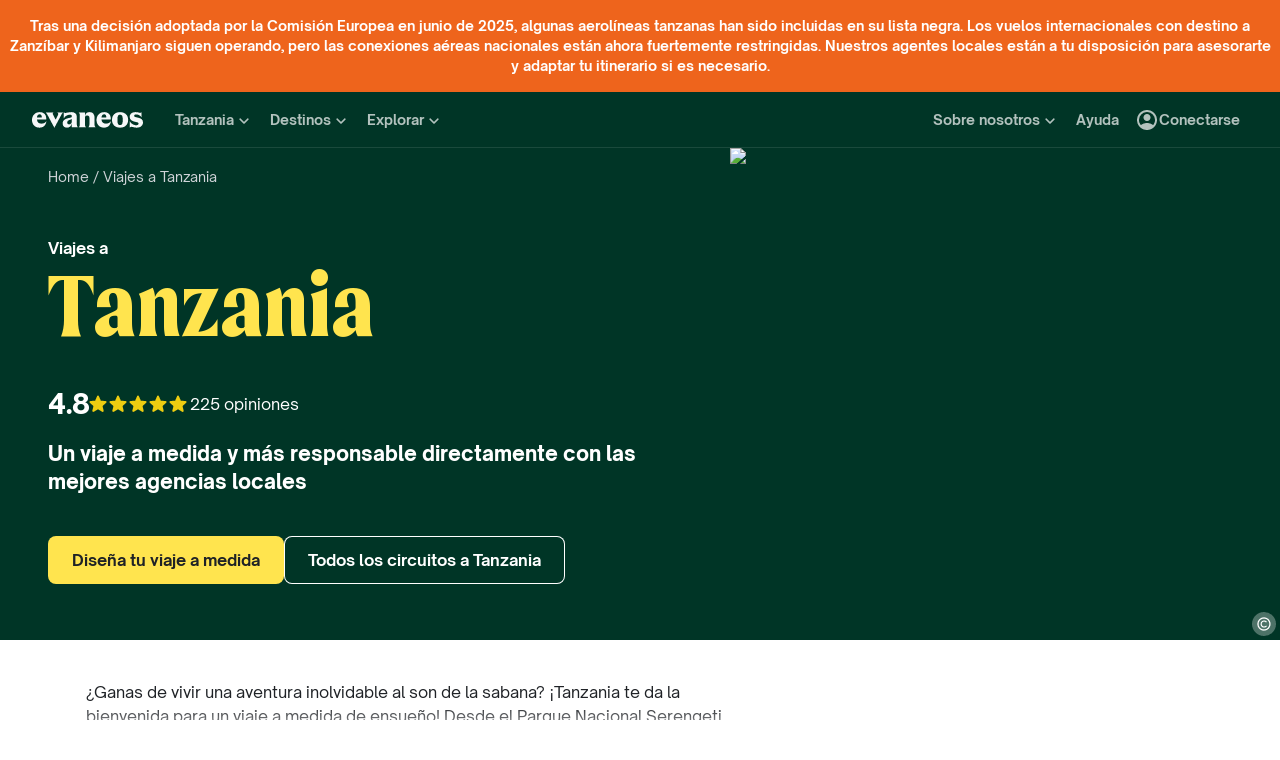

--- FILE ---
content_type: text/html; charset=utf-8
request_url: https://www.evaneos.es/tanzania/
body_size: 134645
content:
<!DOCTYPE html><html lang="es"><head><meta charSet="utf-8" data-next-head=""/><meta name="viewport" content="width=device-width,initial-scale=1" data-next-head=""/><meta name="theme-color" content="#003526" data-next-head=""/><link rel="shortcut icon" type="image/png" href="/static/varanasi/assets/images/favicon.png" data-next-head=""/><title data-next-head="">Viajes a Tanzania: vacaciones a medida con agencias locales | Evaneos</title><link rel="preload" href="/static/varanasi/assets/fonts/OpenSauceOne/open-sauce-one-regular.woff2" as="font" crossorigin="anonymous" type="font/woff2" data-next-head=""/><link rel="preload" href="/static/varanasi/assets/fonts/OpenSauceOne/open-sauce-one-bold.woff2" as="font" crossorigin="anonymous" type="font/woff2" data-next-head=""/><link rel="preload" href="/static/varanasi/assets/fonts/OpenSauceOne/open-sauce-one-extrabold.woff2" as="font" crossorigin="anonymous" type="font/woff2" data-next-head=""/><link rel="preload" href="/static/varanasi/assets/fonts/Moret/moret-variable.woff2" as="font" crossorigin="anonymous" type="font/woff2" data-next-head=""/><link rel="preconnect" href="https://www.googletagmanager.com" crossorigin="anonymous" data-next-head=""/><link rel="preconnect" href="https://sdk.privacy-center.org" crossorigin="anonymous" data-next-head=""/><link rel="preconnect" href="https://static1.evcdn.net/" crossorigin="anonymous" data-next-head=""/><meta name="botify-site-verification" content="iD7qxG9n19lt7YcjodZeTdAJ2SHOgxfD" data-next-head=""/><meta name="google-site-verification" content="h6uf5leIzV7npcmv56O8muW4JfVxOZctWpBlxp2gLzU" data-next-head=""/><meta name="com.silverpop.brandeddomains" content="www.pages03.net,evaneos.mkt6459.com" data-next-head=""/><meta name="description" content="Organiza un viaje a Tanzania 100% a medida junto a expertos/as locales. ✔️Itinerarios únicos ✔️Presupuesto online ✔️Viajes más responsables ✔️Con todas las garantías" data-next-head=""/><link rel="canonical" href="https://www.evaneos.es/tanzania/" data-next-head=""/><link rel="alternate" hrefLang="es" href="https://www.evaneos.es/tanzania/" data-next-head=""/><link rel="alternate" hrefLang="de-CH" href="https://www.evaneos.ch/tansania/" data-next-head=""/><link rel="alternate" hrefLang="de" href="https://www.evaneos.de/tansania/" data-next-head=""/><link rel="alternate" hrefLang="en-CA" href="https://www.evaneos.ca/tanzania/" data-next-head=""/><link rel="alternate" hrefLang="en-GB" href="https://www.evaneos.co.uk/tanzania/" data-next-head=""/><link rel="alternate" hrefLang="en" href="https://www.evaneos.com/tanzania/" data-next-head=""/><link rel="alternate" hrefLang="fr" href="https://www.evaneos.fr/tanzanie/" data-next-head=""/><link rel="alternate" hrefLang="it" href="https://www.evaneos.it/tanzania/" data-next-head=""/><link rel="alternate" hrefLang="nl" href="https://www.evaneos.nl/tanzania/" data-next-head=""/><meta property="og:title" content="Viajes a Tanzania: vacaciones a medida con agencias locales" data-next-head=""/><meta property="og:description" content="Organiza un viaje a Tanzania 100% a medida junto a expertos/as locales. ✔️Itinerarios únicos ✔️Presupuesto online ✔️Viajes más responsables ✔️Con todas las garantías" data-next-head=""/><meta property="og:image" content="https://static1.evcdn.net/images/reduction/1824281_w-1200_h-628_q-70_m-crop.jpg" data-next-head=""/><meta property="og:locale" content="es-ES" data-next-head=""/><meta property="og:url" content="https://www.evaneos.es/tanzania/" data-next-head=""/><meta property="og:type" content="website" data-next-head=""/><meta property="og:site_name" content="Evaneos.es" data-next-head=""/><link rel="preload" href="/static/_next/static/css/d36f671965469bc2.css" as="style"/><link rel="preload" href="/static/_next/static/css/e21dd4e822b81cbf.css" as="style"/><link rel="preload" href="/static/_next/static/css/cc6d8c20a9adff25.css" as="style"/><link rel="preload" href="/static/_next/static/css/182d540b380fc5c8.css" as="style"/><link rel="preload" href="/static/_next/static/css/5ded595a08164eb7.css" as="style"/><script data-next-head="">window.dataLayer=window.dataLayer||[];</script><script type="application/ld+json" data-next-head="">[{"@context":"https://schema.org","@type":"Organization","name":"Evaneos","description":"Evaneos es una empresa especializada en los viajes a medida. Te pone en relación directa con agentes de viajes locales para que puedas personalizar tu viaje, elegir tus alojamientos, las etapas de tu circuito, tus actividades y todo lo que quieras. Vive con Evaneos una experiencia única.","url":"https://www.evaneos.es","logo":"https://static.evcdn.net/Evaneos.logo.jpg","address":{"@type":"PostalAddress","streetAddress":"27 rue de Mogador","addressLocality":"Paris","postalCode":"75009","addressCountry":"France"},"founders":[{"@type":"Person","name":"Yvan Wibaux"},{"@type":"Person","name":"Eric La Bonnardière"}],"foundingDate":"2009-06-01","alternateName":"Evaneos","sameAs":["https://www.facebook.com/EvaneosES","https://twitter.com/evaneos_es","https://www.youtube.com/channel/UCLliBSsg2HAmdE1V7nko3YQ"]},{"@context":"https://schema.org","@type":"Product","aggregateRating":{"@type":"AggregateRating","ratingValue":9.6,"ratingCount":225,"bestRating":10,"worstRating":0},"brand":"Evaneos","description":"Organiza un viaje a Tanzania 100% a medida junto a expertos/as locales. ✔️Itinerarios únicos ✔️Presupuesto online ✔️Viajes más responsables ✔️Con todas las garantías","image":["https://static1.evcdn.net/images/reduction/1824281_w-400_h-400_q-70_m-crop.jpg","https://static1.evcdn.net/images/reduction/1824281_w-400_h-300_q-70_m-crop.jpg","https://static1.evcdn.net/images/reduction/1824281_w-800_h-450_q-70_m-crop.jpg"],"name":"Viajes a Tanzania: vacaciones a medida con agencias locales","url":"https://www.evaneos.es/tanzania/"},{"@context":"https://schema.org","@type":"WebPage","@id":"https://www.evaneos.es/tanzania/#webpage","url":"https://www.evaneos.es/tanzania/","headline":"Viajes a\nTanzania","description":"Organiza un viaje a Tanzania 100% a medida junto a expertos/as locales. ✔️Itinerarios únicos ✔️Presupuesto online ✔️Viajes más responsables ✔️Con todas las garantías","inLanguage":"es-ES","primaryImageOfPage":{"@type":"ImageObject","@id":"https://www.evaneos.es/tanzania/#image","url":"https://static1.evcdn.net/images/reduction/1824281_w-800_h-450_q-70_m-crop.jpg","caption":"Jirafa en Tanzania","width":{"@type":"QuantitativeValue","value":800},"height":{"@type":"QuantitativeValue","value":450}},"mainEntity":{"@type":"Article","@id":"https://www.evaneos.es/tanzania/#article","headline":"Viajes a\nTanzania","url":"https://www.evaneos.es/tanzania/","articleBody":"Guía de viaje a Tanzania. ¡Tanzania es el destino imprescindible para todos los amantes de la vida salvaje! Disfruta de un safari en Tanzania en busca de los famosos Cinco Grandes (elefante, león, leopardo, búfalo y rinoceronte). ¡Para respetar la fauna local, elige un viaje a pie, en bicicleta o incluso a caballo! El parque más extenso y famoso es sin duda el Parque Nacional Serengeti (preferiblemente visitar fuera de temporada), conocido por su período de gran migración de animales hacia Kenia. El cráter de Ngorongoro, igual de salvaje que impresionante, también es un lugar privilegiado para observar rinocerontes negros y manadas de elefantes. Al norte de Arusha, cerca del Parque Nacional Tarangire, ve al encuentro del pueblo Masái y vive una experiencia auténtica en medio de paisajes sublimes. Por último, para un momento de descanso, disfruta de un circuito entre Tanzania y Zanzíbar. Playas paradisíacas y agradables temperaturas del Océano Índico: ¡la combinación ideal para un viaje inolvidable a Tanzania! ¿Ganas de vivir una aventura inolvidable al son de la sabana? ¡Tanzania te da la bienvenida para un viaje a medida de ensueño! Desde el Parque Nacional Serengeti hasta el Parque Nacional Arusha, ¡ve al encuentro de los Cinco Grandes en un safari a pie, en bicicleta o incluso a caballo! Por la noche, acampa lo más cerca posible de la vida salvaje. Después de varios días de paciente observación, disfruta de una estancia relajante en el archipiélago de Zanzíbar. La mejor combinación entre aventura y descanso: ¡vive unas vacaciones inolvidables en un viaje a Tanzania organizado por nuestras agencias locales! ¡Tanzania es el destino imprescindible para todos los amantes de la vida salvaje! Disfruta de un safari en Tanzania en busca de los famosos Cinco Grandes (elefante, león, leopardo, búfalo y rinoceronte). ¡Para respetar la fauna local, elige un viaje a pie, en bicicleta o incluso a caballo! El parque más extenso y famoso es sin duda el Parque Nacional Serengeti (preferiblemente visitar fuera de temporada), conocido por su período de gran migración de animales hacia Kenia. El cráter de Ngorongoro, igual de salvaje que impresionante, también es un lugar privilegiado para observar rinocerontes negros y manadas de elefantes. Al norte de Arusha, cerca del Parque Nacional Tarangire, ve al encuentro del pueblo Masái y vive una experiencia auténtica en medio de paisajes sublimes. Por último, para un momento de descanso, disfruta de un circuito entre Tanzania y Zanzíbar. Playas paradisíacas y agradables temperaturas del Océano Índico: ¡la combinación ideal para un viaje inolvidable a Tanzania!","mainEntityOfPage":"https://www.evaneos.es/tanzania/","image":{"@type":"ImageObject","@id":"https://www.evaneos.es/tanzania/#image","url":"https://static1.evcdn.net/images/reduction/1824281_w-800_h-450_q-70_m-crop.jpg","caption":"Jirafa en Tanzania","width":{"@type":"QuantitativeValue","value":800},"height":{"@type":"QuantitativeValue","value":450}},"author":{"@context":"https://schema.org","@type":"Person","name":"Amélie Prime","givenName":"Amélie","familyName":"Prime","jobTitle":"Offer Manager","description":"Como Offer Manager en Evaneos, desarrollo nuestra oferta en África y sus islas, Oriente Medio y algunos destinos de Sudamérica como Ecuador. Mi objetivo es crear, con nuestras agencias locales, experiencias de viaje que generen intercambios positivos y duraderos, conecten con la vida local y ayuden a preservar la esencia de cada destino.","image":{"@type":"ImageObject","url":"https://static1.evcdn.net/cdn-cgi/image/width=800,height=450,quality=70,fit=crop/content/author/ac05efbc-483a-423d-9730-11be12b9afc5.jpg","caption":"Amélie Prime","width":{"@type":"QuantitativeValue","value":800},"height":{"@type":"QuantitativeValue","value":450}},"url":"https://www.evaneos.es/la-redaccion/4-amelie-prime/","worksFor":{"@type":"Organization","name":"Evaneos.es","url":"https://www.evaneos.es"},"sameAs":["https://www.linkedin.com/in/am%C3%A9lie-prime-4188631b5/"]},"description":"¿Ganas de vivir una aventura inolvidable al son de la sabana? ¡Tanzania te da la bienvenida para un viaje a medida de ensueño! Desde el Parque Nacional Serengeti hasta el Parque Nacional Arusha, ¡ve al encuentro de los Cinco Grandes en un safari a pie, en bicicleta o incluso a caballo! Por la noche, acampa lo más cerca posible de la vida salvaje. Después de varios días de paciente observación, disfruta de una estancia relajante en el archipiélago de Zanzíbar. La mejor combinación entre aventura y descanso: ¡vive unas vacaciones inolvidables en un viaje a Tanzania organizado por nuestras agencias locales!"},"datePublished":"2018-04-18 12:17:32","dateModified":"2025-11-18 16:34:09"},{"@context":"https://schema.org","@type":"FAQPage","mainEntity":[{"@type":"Question","name":"¿Qué parques nacionales elegir para un safari en Tanzania?","acceptedAnswer":{"@type":"Answer","text":"<p>Tanzania alberga una veintena de parques nacionales donde es posible observar a los Cinco Grandes y muchas especies de aves. Por lo tanto, para un safari en Tanzania en busca de vida salvaje, tienes muchas opciones. Aunque el Parque Nacional del Serengeti es el m&aacute;s extenso, tambi&eacute;n es el m&aacute;s famoso, ya que es escenario de la \"gran migraci&oacute;n\" (vis&iacute;talo preferiblemente fuera de temporada para evitar el turismo de masas). El cr&aacute;ter de Ngorongoro, una vasta llanura de 20 kil&oacute;metros de di&aacute;metro atravesada por el Valle del Rift, tambi&eacute;n es el lugar ideal para los amantes de la naturaleza. En el Parque Nacional de Tarangire, es posible avistar leones y leopardos. El Parque Nacional del Lago Manyara, a unos cien kil&oacute;metros de Arusha, es conocido por su inmenso lago de aguas turquesas y su exuberante selva. El Parque del Monte Kilimanjaro ser&aacute; ideal para observar elefantes con las eternas nieves de fondo.</p>"}},{"@type":"Question","name":"¿Tanzania o Kenia: qué país elegir para un safari?","acceptedAnswer":{"@type":"Answer","text":"<p>&iquest;Est&aacute;s indeciso entre Kenia y Tanzania para tu pr&oacute;ximo viaje? &iexcl;Opta por un circuito a trav&eacute;s de los parques m&aacute;s hermosos de ambos pa&iacute;ses! Despu&eacute;s de llegar a Nairobi, la capital de Kenia, acude a admirar la magn&iacute;fica Valle del Rift antes de aventurarte en la Reserva Nacional de Mas&aacute;i Mara en busca de los Cinco Grandes. Vive una experiencia aut&eacute;ntica con el pueblo Mas&aacute;i descendiendo por un r&iacute;o hasta Tanzania. Despu&eacute;s de una pausa cerca del lago Victoria, el m&aacute;s grande de &Aacute;frica, explora el Parque Nacional del Serengeti o el cr&aacute;ter de Ngorongoro. Para obtener una vista &uacute;nica de la sabana y la fauna salvaje, un paseo en globo aerost&aacute;tico te garantiza una experiencia inusual. Finalmente, concluye tu viaje cerca de Arusha, en el Parque Nacional de Tarangire. &iexcl;D&eacute;jate sorprender por los imponentes baobabs!</p>"}},{"@type":"Question","name":"¿Se puede combinar un safari con una estancia en Zanzíbar durante un viaje a Tanzania?","acceptedAnswer":{"@type":"Answer","text":"<p>Despu&eacute;s de recorrer los parques m&aacute;s hermosos en busca de los Cinco Grandes o vivir una memorable ascensi&oacute;n al Kilimanjaro, date un merecido descanso en el archipi&eacute;lago de Zanz&iacute;bar. Situado frente a Dar Es Salaam, Zanz&iacute;bar ofrece un entorno de ensue&ntilde;o para los amantes del descanso. Playas paradis&iacute;acas, aguas turquesas a 27&deg; y una sorprendente riqueza cultural: unos d&iacute;as en el archipi&eacute;lago prometen hermosos recuerdos. Pasea por la antigua ciudad de Stone Town para descubrir un patrimonio ecl&eacute;ctico, aprende kitesurf en el oc&eacute;ano &Iacute;ndico o sum&eacute;rgete en medio de una fauna &uacute;nica en el parque marino de Mnemba. Despu&eacute;s de un d&iacute;a de ba&ntilde;o, t&oacute;mate un descanso para una siesta en la arena blanca o a la sombra de la exuberante naturaleza.</p>"}},{"@type":"Question","name":"¿Se puede combinar un safari con una caminata en el Kilimanjaro durante una estancia en Tanzania?","acceptedAnswer":{"@type":"Answer","text":"<p>&iexcl;Acepta desaf&iacute;os durante tu viaje a Tanzania! La ascensi&oacute;n al Monte Kilimanjaro, el \"techo de &Aacute;frica\", es una experiencia que hace so&ntilde;ar a todos los amantes de la naturaleza y la monta&ntilde;a. Calcula al menos 7 d&iacute;as de caminata de ida y vuelta para realizar esta ruta &uacute;nica. Para no encontrarte en dificultades, se recomienda estar en buena forma f&iacute;sica para alcanzar los 5.895 metros de altitud de la cumbre. Despu&eacute;s del esfuerzo, el confort: t&oacute;mate algunos d&iacute;as para explorar el Parque Nacional del Kilimanjaro, de Arusha o de Tarangire durante un safari. Busca los Cinco Grandes y marav&iacute;llate ante la multitud de especies de aves del Lago Manyara. Para concluir este viaje en belleza, &iquest;por qu&eacute; no concederte unos d&iacute;as en las playas paradis&iacute;acas del archipi&eacute;lago de Zanz&iacute;bar? Tu agencia local Evaneos, especialista en estancias de safari y caminatas, sabr&aacute; aconsejarte en la preparaci&oacute;n de tu expedici&oacute;n.</p>"}},{"@type":"Question","name":"¿Se puede ir de vacaciones en familia a Tanzania?","acceptedAnswer":{"@type":"Answer","text":"<p>&iexcl;Re&uacute;nete en familia durante un viaje al pa&iacute;s del Rey Le&oacute;n! En el Parque Nacional de Tarangire, ofrece a tus hijos un primer safari a pie y ens&eacute;&ntilde;ales las sutilezas de la vida salvaje. Vive noches de campamento memorables y du&eacute;rmete al sonido del bush antes de ir al cr&aacute;ter de Ngorongoro a observar a los Cinco Grandes. Para un momento m&aacute;gico, prueba un paseo en globo aerost&aacute;tico para observar la sabana del Parque Nacional del Serengeti desde una perspectiva nueva. Para recuperarte de tus aventuras en la sabana, &uacute;nete al archipi&eacute;lago de Zanz&iacute;bar para un momento de descanso en playas de arena blanca. En el programa: buceo, snorkel, ba&ntilde;o... Despu&eacute;s de descubrir la fauna de Tanzania continental, marav&iacute;llate ante las especies acu&aacute;ticas del parque marino de Mnemba. Por la noche, visita la antigua ciudad de Stone Town, vibrante y ecl&eacute;ctica, &iexcl;y vive una experiencia aut&eacute;ntica en Tanzania!</p>"}},{"@type":"Question","name":"¿Cuál es la mejor época para un safari en Tanzania?","acceptedAnswer":{"@type":"Answer","text":"<p>&iexcl;Buenas noticias: es posible hacer un safari en Tanzania casi todo el a&ntilde;o! Sin embargo, la temporada seca, de junio a septiembre, sigue siendo la m&aacute;s propicia. Las temperaturas suaves (alrededor de 25&deg;) hacen que los animales est&eacute;n m&aacute;s activos y, por lo tanto, m&aacute;s f&aacute;ciles de observar. Si deseas presenciar la gran migraci&oacute;n de &ntilde;us en el Parque del Serengeti, deber&aacute;s programar tu safari entre marzo y mayo, durante la temporada de lluvias. &iquest;Eres amante de las aves? En ese caso, tendr&aacute;s que viajar entre enero y febrero para observar a las aves migratorias que se instalan en las orillas del r&iacute;o Tarangire. Sea cual sea la &eacute;poca en la que desees programar tu viaje, &iexcl;siempre habr&aacute; animales que observar durante tu safari en Tanzania!</p>"}},{"@type":"Question","name":"¿Cuántos días hay que ir a Tanzania? ¿10 días son suficientes?","acceptedAnswer":{"@type":"Answer","text":"<p>La duraci&oacute;n de tu viaje a Tanzania depender&aacute; de tus intereses y el tiempo que tengas disponible. Si tu objetivo principal es vivir la experiencia de un safari, se recomienda una estancia de al menos diez d&iacute;as para poder visitar varios parques nacionales. Sin embargo, si tambi&eacute;n deseas descubrir la rica cultura de Tanzania, realizar caminatas o incluso disfrutar de las hermosas playas de Zanz&iacute;bar, dos semanas ser&iacute;an m&aacute;s adecuadas. Para un recorrido m&aacute;s completo que incluya, por ejemplo, la ascensi&oacute;n al Kilimanjaro, tres semanas ser&iacute;an ideales. Recuerda, cada viaje es &uacute;nico y lo m&aacute;s importante es adaptarlo a tus deseos y expectativas.</p>"}},{"@type":"Question","name":"¿Cómo organizar un viaje haciendo ecoturismo en Tanzania?","acceptedAnswer":{"@type":"Answer","text":"<p>Desafortunadamente, Tanzania se enfrenta a problemas relacionados con el turismo de masas y pr&aacute;cticas irresponsables en los parques nacionales del Serengeti y el Kilimanjaro. Estas pr&aacute;cticas han llevado a la deforestaci&oacute;n, la erosi&oacute;n del suelo y la perturbaci&oacute;n de los h&aacute;bitats naturales de la fauna local. El pa&iacute;s tambi&eacute;n enfrenta desaf&iacute;os relacionados con la degradaci&oacute;n del medio ambiente, la superpoblaci&oacute;n, la escasez de agua, los problemas econ&oacute;micos, la caza furtiva y el impacto ambiental. Para viajar a Tanzania de manera m&aacute;s responsable, puedes optar por un turismo comunitario, preocupado por la preservaci&oacute;n de la fauna y la cultura local. Para ello, privilegia la visita a parques nacionales menos famosos que el Parque del Serengeti, que contribuyen a la preservaci&oacute;n de la vida salvaje, hosp&eacute;date en alojamientos locales, respeta las normas culturales y minimiza tu consumo de pl&aacute;stico.</p>"}},{"@type":"Question","name":"¿Cuánto cuesta un tour a Tanzania con Evaneos? ¿Y uno combinado con Zanzíbar?","acceptedAnswer":{"@type":"Answer","text":"<p>Dado que Tanzania solo es accesible por avi&oacute;n, primero debes tener en cuenta el coste del billete de avi&oacute;n en tu presupuesto. Calcula un promedio de 825 &euro; por persona para un vuelo directo de ida y vuelta. Una vez en el lugar, debes tener en cuenta la duraci&oacute;n de tu viaje y las actividades que deseas realizar. Un circuito de 5 d&iacute;as en las playas de Zanz&iacute;bar te costar&aacute; alrededor de 1.200 &euro; por persona. Si deseas agregar uno o dos safaris a tu estancia y viajar durante aproximadamente 10 d&iacute;as, calcula un promedio de 1.700 &euro; por persona. Finalmente, para un circuito combinado de 15 d&iacute;as entre los parques nacionales de Tanzania y Kenia, calcula un promedio de 4.800 &euro; por persona. No dudes en contactar a una agencia local de Evaneos: &iexcl;estar&aacute;n encantados de ayudarte a dise&ntilde;ar el itinerario que se adapte a tus deseos y tu presupuesto!</p>"}},{"@type":"Question","name":"¿Se necesita pasaporte para ir a Tanzania?","acceptedAnswer":{"@type":"Answer","text":"<p>Para viajar a Tanzania, es necesario contar con un pasaporte en vigor con al menos seis meses de validez desde la fecha de entrada al pa&iacute;s y al menos tres p&aacute;ginas en blanco. Si se viaja desde el territorio continental de Tanzania a Zanz&iacute;bar, se debe llevar el pasaporte, ya que se realiza un control de inmigraci&oacute;n en Zanz&iacute;bar. Los ciudadanos espa&ntilde;oles necesitan un visado para ingresar a Tanzania. Este visado se puede tramitar en l&iacute;nea a trav&eacute;s de la p&aacute;gina web correspondiente o en los siguientes puntos de entrada al pa&iacute;s: aeropuertos internacionales de Dar es Salaam, Zanz&iacute;bar y Kilimanjaro, as&iacute; como en los puertos de Dar es Salaam, Zanz&iacute;bar y Kigoma. Consulta m&aacute;s detalles en la <a href=\"https://www.exteriores.gob.es/es/\" target=\"_blank\" rel=\"noopener\">p&aacute;gina oficial del Ministerio de Asuntos Exteriores</a>. &Uacute;ltima actualizaci&oacute;n: 03/06/2024.</p>"}},{"@type":"Question","name":"¿Qué vacunas son necesarias para viajar a Tanzania?","acceptedAnswer":{"@type":"Answer","text":"<p>Para viajar a Tanzania, se requiere la presentaci&oacute;n de la cartilla de vacunaci&oacute;n contra la fiebre amarilla si procedes de un pa&iacute;s con riesgo de transmisi&oacute;n de esta enfermedad. Aunque Espa&ntilde;a no est&aacute; en esa categor&iacute;a, s&iacute; lo est&aacute;n los pa&iacute;ses fronterizos con Tanzania. Para m&aacute;s informaci&oacute;n, consulta la p&aacute;gina web del Ministerio de Sanidad espa&ntilde;ol.<br>&Uacute;ltima actualizaci&oacute;n: 03/06/2024.</p>"}},{"@type":"Question","name":"¿Es Tanzania un país seguro para viajar?","acceptedAnswer":{"@type":"Answer","text":"<p>En general, Tanzania es un pa&iacute;s bastante seguro para viajar. Sin embargo, se recomienda extremar las precauciones para evitar robos en sitios tur&iacute;sticos, medios de transporte, mercados y otras &aacute;reas concurridas. Consulta m&aacute;s detalles en la <a href=\"https://www.exteriores.gob.es/es/\" target=\"_blank\" rel=\"noopener\">p&aacute;gina oficial del Ministerio de Asuntos Exteriores</a>. &Uacute;ltima actualizaci&oacute;n: 03/06/2024.</p>"}}]}]</script><link rel="preload" as="image" imageSrcSet="https://static1.evcdn.net/images/reduction/1824281_w-375_h-211_q-70_m-crop.jpg 375w, https://static1.evcdn.net/images/reduction/1824281_w-384_h-216_q-70_m-crop.jpg 384w, https://static1.evcdn.net/images/reduction/1824281_w-480_h-270_q-70_m-crop.jpg 480w, https://static1.evcdn.net/images/reduction/1824281_w-576_h-324_q-70_m-crop.jpg 576w, https://static1.evcdn.net/images/reduction/1824281_w-768_h-432_q-70_m-crop.jpg 768w, https://static1.evcdn.net/images/reduction/1824281_w-992_h-558_q-70_m-crop.jpg 992w, https://static1.evcdn.net/images/reduction/1824281_w-1200_h-675_q-70_m-crop.jpg 1200w, https://static1.evcdn.net/images/reduction/1824281_w-1400_h-788_q-70_m-crop.jpg 1400w, https://static1.evcdn.net/images/reduction/1824281_w-1920_h-1080_q-70_m-crop.jpg 1920w, https://static1.evcdn.net/images/reduction/1824281_w-2048_h-1152_q-70_m-crop.jpg 2048w, https://static1.evcdn.net/images/reduction/1824281_w-3840_h-2160_q-70_m-crop.jpg 3840w" imageSizes="(min-width: 1400px) 70vw, (min-width: 1200px) 50%, 100vw" data-next-head=""/><link rel="stylesheet" href="/static/_next/static/css/d36f671965469bc2.css" data-n-g=""/><link rel="stylesheet" href="/static/_next/static/css/e21dd4e822b81cbf.css" data-n-p=""/><link rel="stylesheet" href="/static/_next/static/css/cc6d8c20a9adff25.css" data-n-p=""/><link rel="stylesheet" href="/static/_next/static/css/182d540b380fc5c8.css" data-n-p=""/><link rel="stylesheet" href="/static/_next/static/css/5ded595a08164eb7.css" data-n-p=""/><noscript data-n-css=""></noscript><script defer="" noModule="" src="/static/_next/static/chunks/polyfills-42372ed130431b0a.js"></script><script src="/static/_next/static/chunks/webpack-934ebfe5ffe1e8d7.js" defer=""></script><script src="/static/_next/static/chunks/framework-7c1e01c5ddfc578c.js" defer=""></script><script src="/static/_next/static/chunks/main-e9a5de09641ab0df.js" defer=""></script><script src="/static/_next/static/chunks/pages/_app-8315a9bb2fbe5dbe.js" defer=""></script><script src="/static/_next/static/chunks/9317-bec2194e4a837d40.js" defer=""></script><script src="/static/_next/static/chunks/8454-e7f8559e299a338f.js" defer=""></script><script src="/static/_next/static/chunks/777-1efcda08769a6950.js" defer=""></script><script src="/static/_next/static/chunks/3280-e412a6e4dcca4dc9.js" defer=""></script><script src="/static/_next/static/chunks/2465-5db10a653239666e.js" defer=""></script><script src="/static/_next/static/chunks/284-acf209f417f1939b.js" defer=""></script><script src="/static/_next/static/chunks/3065-07c7e6bf81dcefce.js" defer=""></script><script src="/static/_next/static/chunks/6494-2de767e74968b41a.js" defer=""></script><script src="/static/_next/static/chunks/5847-8e2904169a50c989.js" defer=""></script><script src="/static/_next/static/chunks/9959-766697873c2af02a.js" defer=""></script><script src="/static/_next/static/chunks/2411-6d12a7f734a827b2.js" defer=""></script><script src="/static/_next/static/chunks/pages/destination/%5BdestinationSlug%5D-cc874d712950d9db.js" defer=""></script><script src="/static/_next/static/eub4bRIR2-QuSkG0dOocH/_buildManifest.js" defer=""></script><script src="/static/_next/static/eub4bRIR2-QuSkG0dOocH/_ssgManifest.js" defer=""></script></head><body itemScope="" itemType="https://schema.org/WebPage"><link rel="preload" as="image" imageSrcSet="https://static1.evcdn.net/images/reduction/1824281_w-375_h-211_q-70_m-crop.jpg 375w, https://static1.evcdn.net/images/reduction/1824281_w-384_h-216_q-70_m-crop.jpg 384w, https://static1.evcdn.net/images/reduction/1824281_w-480_h-270_q-70_m-crop.jpg 480w, https://static1.evcdn.net/images/reduction/1824281_w-576_h-324_q-70_m-crop.jpg 576w, https://static1.evcdn.net/images/reduction/1824281_w-768_h-432_q-70_m-crop.jpg 768w, https://static1.evcdn.net/images/reduction/1824281_w-992_h-558_q-70_m-crop.jpg 992w, https://static1.evcdn.net/images/reduction/1824281_w-1200_h-675_q-70_m-crop.jpg 1200w, https://static1.evcdn.net/images/reduction/1824281_w-1400_h-788_q-70_m-crop.jpg 1400w, https://static1.evcdn.net/images/reduction/1824281_w-1920_h-1080_q-70_m-crop.jpg 1920w, https://static1.evcdn.net/images/reduction/1824281_w-2048_h-1152_q-70_m-crop.jpg 2048w, https://static1.evcdn.net/images/reduction/1824281_w-3840_h-2160_q-70_m-crop.jpg 3840w" imageSizes="(min-width: 1400px) 70vw, (min-width: 1200px) 50%, 100vw"/><link rel="preload" as="image" imageSrcSet="https://static1.evcdn.net/cdn-cgi/image/width=32,height=26,quality=70,fit=crop/offer/raw/2022/11/17/0622cc02-33c3-4c6e-a2a1-04aadb4e98d3.jpg 32w, https://static1.evcdn.net/cdn-cgi/image/width=48,height=38,quality=70,fit=crop/offer/raw/2022/11/17/0622cc02-33c3-4c6e-a2a1-04aadb4e98d3.jpg 48w, https://static1.evcdn.net/cdn-cgi/image/width=64,height=51,quality=70,fit=crop/offer/raw/2022/11/17/0622cc02-33c3-4c6e-a2a1-04aadb4e98d3.jpg 64w, https://static1.evcdn.net/cdn-cgi/image/width=96,height=77,quality=70,fit=crop/offer/raw/2022/11/17/0622cc02-33c3-4c6e-a2a1-04aadb4e98d3.jpg 96w, https://static1.evcdn.net/cdn-cgi/image/width=128,height=102,quality=70,fit=crop/offer/raw/2022/11/17/0622cc02-33c3-4c6e-a2a1-04aadb4e98d3.jpg 128w, https://static1.evcdn.net/cdn-cgi/image/width=256,height=205,quality=70,fit=crop/offer/raw/2022/11/17/0622cc02-33c3-4c6e-a2a1-04aadb4e98d3.jpg 256w, https://static1.evcdn.net/cdn-cgi/image/width=375,height=300,quality=70,fit=crop/offer/raw/2022/11/17/0622cc02-33c3-4c6e-a2a1-04aadb4e98d3.jpg 375w, https://static1.evcdn.net/cdn-cgi/image/width=384,height=307,quality=70,fit=crop/offer/raw/2022/11/17/0622cc02-33c3-4c6e-a2a1-04aadb4e98d3.jpg 384w, https://static1.evcdn.net/cdn-cgi/image/width=480,height=384,quality=70,fit=crop/offer/raw/2022/11/17/0622cc02-33c3-4c6e-a2a1-04aadb4e98d3.jpg 480w, https://static1.evcdn.net/cdn-cgi/image/width=576,height=461,quality=70,fit=crop/offer/raw/2022/11/17/0622cc02-33c3-4c6e-a2a1-04aadb4e98d3.jpg 576w, https://static1.evcdn.net/cdn-cgi/image/width=768,height=614,quality=70,fit=crop/offer/raw/2022/11/17/0622cc02-33c3-4c6e-a2a1-04aadb4e98d3.jpg 768w, https://static1.evcdn.net/cdn-cgi/image/width=992,height=794,quality=70,fit=crop/offer/raw/2022/11/17/0622cc02-33c3-4c6e-a2a1-04aadb4e98d3.jpg 992w, https://static1.evcdn.net/cdn-cgi/image/width=1200,height=960,quality=70,fit=crop/offer/raw/2022/11/17/0622cc02-33c3-4c6e-a2a1-04aadb4e98d3.jpg 1200w, https://static1.evcdn.net/cdn-cgi/image/width=1400,height=1120,quality=70,fit=crop/offer/raw/2022/11/17/0622cc02-33c3-4c6e-a2a1-04aadb4e98d3.jpg 1400w, https://static1.evcdn.net/cdn-cgi/image/width=1920,height=1536,quality=70,fit=crop/offer/raw/2022/11/17/0622cc02-33c3-4c6e-a2a1-04aadb4e98d3.jpg 1920w, https://static1.evcdn.net/cdn-cgi/image/width=2048,height=1638,quality=70,fit=crop/offer/raw/2022/11/17/0622cc02-33c3-4c6e-a2a1-04aadb4e98d3.jpg 2048w, https://static1.evcdn.net/cdn-cgi/image/width=3840,height=3072,quality=70,fit=crop/offer/raw/2022/11/17/0622cc02-33c3-4c6e-a2a1-04aadb4e98d3.jpg 3840w" imageSizes="300px"/><link rel="preload" as="image" imageSrcSet="https://static1.evcdn.net/cdn-cgi/image/width=32,height=26,quality=70,fit=crop/offer/raw/2025/06/20/df8d182b-8e0a-42cd-b6f5-4974b6c5e692.jpg 32w, https://static1.evcdn.net/cdn-cgi/image/width=48,height=38,quality=70,fit=crop/offer/raw/2025/06/20/df8d182b-8e0a-42cd-b6f5-4974b6c5e692.jpg 48w, https://static1.evcdn.net/cdn-cgi/image/width=64,height=51,quality=70,fit=crop/offer/raw/2025/06/20/df8d182b-8e0a-42cd-b6f5-4974b6c5e692.jpg 64w, https://static1.evcdn.net/cdn-cgi/image/width=96,height=77,quality=70,fit=crop/offer/raw/2025/06/20/df8d182b-8e0a-42cd-b6f5-4974b6c5e692.jpg 96w, https://static1.evcdn.net/cdn-cgi/image/width=128,height=102,quality=70,fit=crop/offer/raw/2025/06/20/df8d182b-8e0a-42cd-b6f5-4974b6c5e692.jpg 128w, https://static1.evcdn.net/cdn-cgi/image/width=256,height=205,quality=70,fit=crop/offer/raw/2025/06/20/df8d182b-8e0a-42cd-b6f5-4974b6c5e692.jpg 256w, https://static1.evcdn.net/cdn-cgi/image/width=375,height=300,quality=70,fit=crop/offer/raw/2025/06/20/df8d182b-8e0a-42cd-b6f5-4974b6c5e692.jpg 375w, https://static1.evcdn.net/cdn-cgi/image/width=384,height=307,quality=70,fit=crop/offer/raw/2025/06/20/df8d182b-8e0a-42cd-b6f5-4974b6c5e692.jpg 384w, https://static1.evcdn.net/cdn-cgi/image/width=480,height=384,quality=70,fit=crop/offer/raw/2025/06/20/df8d182b-8e0a-42cd-b6f5-4974b6c5e692.jpg 480w, https://static1.evcdn.net/cdn-cgi/image/width=576,height=461,quality=70,fit=crop/offer/raw/2025/06/20/df8d182b-8e0a-42cd-b6f5-4974b6c5e692.jpg 576w, https://static1.evcdn.net/cdn-cgi/image/width=768,height=614,quality=70,fit=crop/offer/raw/2025/06/20/df8d182b-8e0a-42cd-b6f5-4974b6c5e692.jpg 768w, https://static1.evcdn.net/cdn-cgi/image/width=992,height=794,quality=70,fit=crop/offer/raw/2025/06/20/df8d182b-8e0a-42cd-b6f5-4974b6c5e692.jpg 992w, https://static1.evcdn.net/cdn-cgi/image/width=1200,height=960,quality=70,fit=crop/offer/raw/2025/06/20/df8d182b-8e0a-42cd-b6f5-4974b6c5e692.jpg 1200w, https://static1.evcdn.net/cdn-cgi/image/width=1400,height=1120,quality=70,fit=crop/offer/raw/2025/06/20/df8d182b-8e0a-42cd-b6f5-4974b6c5e692.jpg 1400w, https://static1.evcdn.net/cdn-cgi/image/width=1920,height=1536,quality=70,fit=crop/offer/raw/2025/06/20/df8d182b-8e0a-42cd-b6f5-4974b6c5e692.jpg 1920w, https://static1.evcdn.net/cdn-cgi/image/width=2048,height=1638,quality=70,fit=crop/offer/raw/2025/06/20/df8d182b-8e0a-42cd-b6f5-4974b6c5e692.jpg 2048w, https://static1.evcdn.net/cdn-cgi/image/width=3840,height=3072,quality=70,fit=crop/offer/raw/2025/06/20/df8d182b-8e0a-42cd-b6f5-4974b6c5e692.jpg 3840w" imageSizes="300px"/><link rel="preload" as="image" imageSrcSet="https://static1.evcdn.net/cdn-cgi/image/width=32,height=26,quality=70,fit=crop/offer/raw/2022/08/03/fdc374d8-a913-44ef-8339-8113b1fb5566.jpg 32w, https://static1.evcdn.net/cdn-cgi/image/width=48,height=38,quality=70,fit=crop/offer/raw/2022/08/03/fdc374d8-a913-44ef-8339-8113b1fb5566.jpg 48w, https://static1.evcdn.net/cdn-cgi/image/width=64,height=51,quality=70,fit=crop/offer/raw/2022/08/03/fdc374d8-a913-44ef-8339-8113b1fb5566.jpg 64w, https://static1.evcdn.net/cdn-cgi/image/width=96,height=77,quality=70,fit=crop/offer/raw/2022/08/03/fdc374d8-a913-44ef-8339-8113b1fb5566.jpg 96w, https://static1.evcdn.net/cdn-cgi/image/width=128,height=102,quality=70,fit=crop/offer/raw/2022/08/03/fdc374d8-a913-44ef-8339-8113b1fb5566.jpg 128w, https://static1.evcdn.net/cdn-cgi/image/width=256,height=205,quality=70,fit=crop/offer/raw/2022/08/03/fdc374d8-a913-44ef-8339-8113b1fb5566.jpg 256w, https://static1.evcdn.net/cdn-cgi/image/width=375,height=300,quality=70,fit=crop/offer/raw/2022/08/03/fdc374d8-a913-44ef-8339-8113b1fb5566.jpg 375w, https://static1.evcdn.net/cdn-cgi/image/width=384,height=307,quality=70,fit=crop/offer/raw/2022/08/03/fdc374d8-a913-44ef-8339-8113b1fb5566.jpg 384w, https://static1.evcdn.net/cdn-cgi/image/width=480,height=384,quality=70,fit=crop/offer/raw/2022/08/03/fdc374d8-a913-44ef-8339-8113b1fb5566.jpg 480w, https://static1.evcdn.net/cdn-cgi/image/width=576,height=461,quality=70,fit=crop/offer/raw/2022/08/03/fdc374d8-a913-44ef-8339-8113b1fb5566.jpg 576w, https://static1.evcdn.net/cdn-cgi/image/width=768,height=614,quality=70,fit=crop/offer/raw/2022/08/03/fdc374d8-a913-44ef-8339-8113b1fb5566.jpg 768w, https://static1.evcdn.net/cdn-cgi/image/width=992,height=794,quality=70,fit=crop/offer/raw/2022/08/03/fdc374d8-a913-44ef-8339-8113b1fb5566.jpg 992w, https://static1.evcdn.net/cdn-cgi/image/width=1200,height=960,quality=70,fit=crop/offer/raw/2022/08/03/fdc374d8-a913-44ef-8339-8113b1fb5566.jpg 1200w, https://static1.evcdn.net/cdn-cgi/image/width=1400,height=1120,quality=70,fit=crop/offer/raw/2022/08/03/fdc374d8-a913-44ef-8339-8113b1fb5566.jpg 1400w, https://static1.evcdn.net/cdn-cgi/image/width=1920,height=1536,quality=70,fit=crop/offer/raw/2022/08/03/fdc374d8-a913-44ef-8339-8113b1fb5566.jpg 1920w, https://static1.evcdn.net/cdn-cgi/image/width=2048,height=1638,quality=70,fit=crop/offer/raw/2022/08/03/fdc374d8-a913-44ef-8339-8113b1fb5566.jpg 2048w, https://static1.evcdn.net/cdn-cgi/image/width=3840,height=3072,quality=70,fit=crop/offer/raw/2022/08/03/fdc374d8-a913-44ef-8339-8113b1fb5566.jpg 3840w" imageSizes="300px"/><div id="__next"><noscript><iframe src="//www.googletagmanager.com/ns.html?id=GTM-WB39ZM" height="0" width="0" title="Google Tag Manager" style="display:none;visibility:hidden"></iframe></noscript><div id="modal-wrapper"></div><div class="HeadbandMessage_headband__BgWVU font-xs-bold"><p>Tras una decisión adoptada por la Comisión Europea en junio de 2025, algunas aerolíneas tanzanas han sido incluidas en su lista negra. Los vuelos internacionales con destino a Zanzíbar y Kilimanjaro siguen operando, pero las conexiones aéreas nacionales están ahora fuertemente restringidas. Nuestros agentes locales están a tu disposición para asesorarte y adaptar tu itinerario si es necesario.</p></div><header class="PrimaryNav_primaryNav__bOCBD"><nav class="ResponsiveMenu_nav__I6iM1" role="navigation"><div class="ResponsiveMenu_container__N43XS"><div class="ResponsiveMenu_logoBlock__rAQ0h"><a class="ResponsiveMenu_logoLink__tvY02" href="/"><svg viewBox="0 0 360 52" xmlns="http://www.w3.org/2000/svg" fill="currentColor" role="img" class="ResponsiveMenu_logo___alyb"><title>Evaneos</title><path d="M0.000748807 25.8436C0.000748807 10.139 11.4254 0.346413 25.1898 0.346413C37.7343 0.346413 45.5867 8.50691 45.9947 19.5192L46.0945 24.0075H15.9094C16.8296 34.4078 22.8458 37.876 30.5939 37.876C37.2221 37.876 43.6464 35.328 46.6024 29.3075C45.1743 45.0121 34.8738 50.9284 24.1654 50.9284C9.79334 50.9284 -0.099087 40.5282 0.000748807 25.8436ZM31.7182 17.5833C31.7182 11.1591 29.7779 7.38701 24.8859 7.38701C19.994 7.38701 16.8296 10.9551 16.0135 17.5833H31.7182Z"></path><path d="M44.5709 1.36647H70.4718C66.3916 3.61061 66.9038 5.54655 68.5315 8.91493L76.7918 25.0276L83.6241 11.3631C86.2762 6.05875 85.356 3.41093 81.2801 1.37081H101.165C97.9006 3.61495 96.2685 7.08316 94.0244 11.2632L75.5678 45.6285C74.3437 47.8726 73.5277 49.6045 72.8158 51.6447L50.0793 9.21877C48.4472 6.15859 46.8151 3.40659 44.5709 1.36647Z"></path><path d="M99.3374 37.0599C99.3374 27.9836 104.946 22.9874 117.49 20.0314L125.238 18.1953C128.199 17.4834 129.319 16.4634 129.319 14.0152C129.319 10.751 127.482 8.71092 123.198 8.71092C117.182 8.71092 106.981 11.8709 102.801 21.4595V0.346413C104.025 2.2867 105.657 3.09841 107.797 3.09841C111.773 3.09841 119.526 0.346413 127.582 0.346413C138.903 0.346413 145.427 5.54656 145.427 16.255V39.5081C145.427 45.0164 146.955 48.4803 149.507 49.9084H129.319V36.1397C127.378 46.8482 120.65 50.9284 113.31 50.9284C105.558 50.9284 99.3374 46.5443 99.3374 37.0599ZM120.446 40.3241C125.85 40.3241 129.319 35.5277 129.319 29.6157V21.8675C128.706 23.1915 126.87 24.0075 124.934 24.7237L120.346 26.3558C116.674 27.6841 114.33 30.028 114.33 33.9043C114.33 38.4924 116.878 40.3285 120.451 40.3285L120.446 40.3241Z"></path><path d="M155.124 39.5081V11.7711C155.124 6.26277 153.596 2.7989 151.044 1.37081H171.645V14.1151C173.277 4.42666 178.069 0.346413 186.533 0.346413C196.938 0.346413 202.75 6.56662 202.75 19.3152V39.5081C202.75 45.0164 204.278 48.4803 206.826 49.9084H182.149C184.701 48.4803 186.229 45.0121 186.229 39.5081V19.2154C186.229 13.707 183.781 11.5671 178.889 11.5671C174.401 11.5671 171.649 13.299 171.649 19.2154V39.5081C171.649 45.0164 173.177 48.4803 175.729 49.9084H151.052C153.6 48.4803 155.133 45.0121 155.133 39.5081H155.124Z"></path><path d="M209.278 25.8436C209.278 10.139 220.699 0.346413 234.467 0.346413C247.012 0.346413 254.864 8.50691 255.272 19.5192L255.372 24.0075H225.187C226.107 34.4078 232.123 37.876 239.872 37.876C246.5 37.876 252.924 35.328 255.88 29.3075C254.452 45.0121 244.151 50.9284 233.443 50.9284C219.062 50.9284 209.17 40.5282 209.274 25.8436H209.278ZM240.996 17.5833C240.996 11.1591 239.055 7.38701 234.164 7.38701C229.272 7.38701 226.107 10.9551 225.291 17.5833H240.996Z"></path><path d="M259.452 25.6396C259.452 10.4429 269.649 0.350754 285.661 0.350754C301.674 0.350754 311.87 10.4472 311.87 25.6396C311.87 40.832 301.674 50.9328 285.661 50.9328C269.649 50.9328 259.452 40.8363 259.452 25.6396ZM285.661 42.5683C291.986 42.5683 294.33 38.08 294.33 25.6396C294.33 13.1992 291.986 8.71092 285.661 8.71092C279.337 8.71092 276.993 13.095 276.993 25.6396C276.993 38.1842 279.337 42.5683 285.661 42.5683Z"></path><path d="M337.98 42.9763C343.18 42.9763 345.424 40.8363 345.424 37.672C345.424 35.0198 343.896 33.9998 340.224 33.1837L332.675 31.4518C323.295 29.3118 316.867 24.3113 316.867 15.8513C316.867 6.77497 323.903 0.350751 336.039 0.350751C343.18 0.350751 347.868 2.59489 350.62 2.59489C352.56 2.59489 354.292 2.18686 355.516 0.250916V18.1953C352.456 11.9751 345.216 7.89487 337.771 7.89487C333.283 7.89487 331.347 9.6268 331.347 12.279C331.347 14.9311 333.083 16.051 337.771 17.0711L345.111 18.7032C354.292 20.7433 360 25.5354 360 33.8999C360 43.8922 351.844 50.9328 339.403 50.9328C331.651 50.9328 326.759 48.1808 322.783 48.1808C320.435 48.1808 318.703 48.8927 316.867 50.9328V28.6998C319.315 36.2439 328.699 42.9763 337.98 42.9763Z"></path></svg></a></div><button data-testid="PrimaryNav-UserAccount-Login-Button" class="ResponsiveMenu_userAccountItem__VbYYh NavBarItem_navBarItem__LTNL6 NavBarItem_displayDesktopIconLeading__4P78M Typography_primary-xs-bold__RPhg7"><svg xmlns="http://www.w3.org/2000/svg" viewBox="0 -960 960 960" fill="currentColor" data-testid="IconAccountCircle" class="NavBarItem_iconLeading__0SKX8"><path d="M234-276q51-39 114-61.5T480-360q69 0 132 22.5T726-276q35-41 54.5-93T800-480q0-133-93.5-226.5T480-800q-133 0-226.5 93.5T160-480q0 59 19.5 111t54.5 93Zm246-164q-59 0-99.5-40.5T340-580q0-59 40.5-99.5T480-720q59 0 99.5 40.5T620-580q0 59-40.5 99.5T480-440Zm0 360q-83 0-156-31.5T197-197q-54-54-85.5-127T80-480q0-83 31.5-156T197-763q54-54 127-85.5T480-880q83 0 156 31.5T763-763q54 54 85.5 127T880-480q0 83-31.5 156T763-197q-54 54-127 85.5T480-80Z"></path></svg><span class="NavBarItem_text__efInk">Conectarse</span></button><a data-testid="Typography" aria-controls="PrimaryNav-Destinations-Dropdown-Content" aria-expanded="false" href="/destinos/" id="PrimaryNav-Destinations-Dropdown-Trigger" class="ResponsiveMenu_destinationsItem__V8SJ1 ResponsiveMenu_hiddenMobile__vKUel NavBarItem_navBarItem__LTNL6 Typography_primary-xs-bold__RPhg7"><svg xmlns="http://www.w3.org/2000/svg" viewBox="0 0 20 20" fill="currentColor" data-testid="IconGlobe" class="NavBarItem_iconLeading__0SKX8"><path d="M5.8751 8.89847C5.94281 8.89847 6.01833 8.90888 6.10166 8.92971C6.18499 8.95055 6.26832 8.97919 6.35165 9.01565C6.43499 9.05211 6.51832 9.08596 6.60165 9.11721C6.68498 9.14846 6.7605 9.17971 6.8282 9.21096L6.70321 9.22658C6.66154 9.23179 6.61727 9.23439 6.5704 9.23439C6.48186 9.23439 6.40113 9.22137 6.32822 9.19533C6.2553 9.16929 6.1876 9.13544 6.1251 9.09377C6.0626 9.05211 6.0001 9.02086 5.9376 9.00003C5.8751 8.97919 5.81781 8.96357 5.76573 8.95315C5.71365 8.95315 5.66678 8.96357 5.62511 8.9844C5.58344 9.00523 5.54178 9.02867 5.50011 9.05471C5.50011 9.03388 5.48188 9.02346 5.44543 9.02346C5.48188 8.987 5.54959 8.95836 5.64855 8.93753C5.7475 8.91669 5.82302 8.90367 5.8751 8.89847ZM6.92976 9.25002C7.1433 9.25002 7.33861 9.28648 7.51569 9.35939C7.44277 9.38543 7.36986 9.40626 7.29694 9.42189C7.22403 9.43751 7.14851 9.44793 7.07039 9.45314C6.96622 9.45314 6.87247 9.44272 6.78914 9.42189C6.81518 9.38022 6.84122 9.35418 6.86727 9.34377C6.89331 9.33335 6.91414 9.3021 6.92976 9.25002ZM10 2.0002C10.7344 2.0002 11.4401 2.09655 12.1171 2.28926C12.7942 2.48196 13.4296 2.75018 14.0233 3.09392C14.6171 3.43766 15.1587 3.85692 15.6483 4.3517C16.1379 4.84648 16.5545 5.38553 16.8983 5.96885C17.242 6.55217 17.5128 7.18757 17.7107 7.87505C17.9087 8.56254 18.005 9.27085 17.9998 10C17.9998 10.7344 17.9034 11.4401 17.7107 12.1171C17.518 12.7942 17.2498 13.4296 16.9061 14.0233C16.5623 14.6171 16.1431 15.1587 15.6483 15.6483C15.1535 16.1379 14.6145 16.5545 14.0311 16.8983C13.4478 17.242 12.8124 17.5128 12.1249 17.7107C11.4375 17.9087 10.7291 18.005 10 17.9998C9.26564 17.9998 8.55993 17.9034 7.88287 17.7107C7.2058 17.518 6.5704 17.2498 5.97666 16.9061C5.38293 16.5623 4.84127 16.1431 4.3517 15.6483C3.86213 15.1535 3.44548 14.6145 3.10174 14.0311C2.75799 13.4478 2.48717 12.8124 2.28926 12.1249C2.09134 11.4375 1.99499 10.7291 2.0002 10C2.0002 9.26564 2.09655 8.55993 2.28926 7.88287C2.48196 7.2058 2.75018 6.5704 3.09392 5.97666C3.43766 5.38293 3.85692 4.84127 4.3517 4.3517C4.84648 3.86213 5.38553 3.44548 5.96885 3.10174C6.55217 2.75799 7.18757 2.48717 7.87505 2.28926C8.56254 2.09134 9.27085 1.99499 10 2.0002ZM15.953 6.33603C15.8801 6.22145 15.8071 6.11208 15.7342 6.00791C15.6613 5.90375 15.5858 5.79698 15.5077 5.68761C15.4973 5.73448 15.4842 5.76834 15.4686 5.78917C15.453 5.81 15.4426 5.85687 15.4374 5.92979C15.4374 5.97666 15.4556 6.02093 15.4921 6.0626C15.5285 6.10426 15.5754 6.14593 15.6327 6.1876C15.69 6.22926 15.7473 6.26051 15.8045 6.28134C15.8618 6.30218 15.9113 6.3204 15.953 6.33603ZM15.4139 5.57042C15.4139 5.61209 15.4061 5.64073 15.3905 5.65636H15.4374C15.4582 5.65636 15.4738 5.65896 15.4842 5.66417L15.4139 5.57042ZM10 16.9998C10.5937 16.9998 11.1744 16.9243 11.7421 16.7733C12.3098 16.6222 12.8463 16.4087 13.3515 16.1327C13.8567 15.8566 14.3254 15.5181 14.7577 15.1171C15.19 14.716 15.5676 14.2681 15.8905 13.7733C15.8228 13.6171 15.7577 13.4582 15.6952 13.2968C15.6327 13.1353 15.6014 12.9687 15.6014 12.7968C15.6014 12.6093 15.6092 12.4583 15.6249 12.3437C15.6405 12.2291 15.6587 12.1276 15.6795 12.039C15.7004 11.9505 15.7108 11.875 15.7108 11.8125C15.7108 11.75 15.703 11.6692 15.6874 11.5703C15.6717 11.4713 15.6275 11.3645 15.5545 11.25C15.4816 11.1354 15.3853 10.9739 15.2655 10.7656C15.2707 10.7291 15.2785 10.6797 15.2889 10.6172C15.2993 10.5547 15.3098 10.4896 15.3202 10.4219C15.3306 10.3542 15.3332 10.2917 15.328 10.2344C15.3228 10.1771 15.3098 10.1276 15.2889 10.0859C15.1535 10.0703 15.0129 10.0417 14.8671 10C14.7212 9.95833 14.591 9.89584 14.4765 9.8125L14.5233 9.77344C14.4556 9.78907 14.3879 9.8099 14.3202 9.83594C14.2525 9.86198 14.1874 9.89063 14.1249 9.92188C14.0624 9.95313 13.9947 9.97396 13.9218 9.98438C13.8489 9.99479 13.7786 10.0052 13.7108 10.0156L13.5858 10L13.6093 9.94531C13.5364 9.96615 13.4582 9.99219 13.3749 10.0234C13.2916 10.0547 13.2109 10.0703 13.1327 10.0703C13.0807 10.0703 13.0051 10.0521 12.9062 10.0156C12.8072 9.97917 12.7083 9.9349 12.6093 9.88282C12.5104 9.83073 12.4218 9.77344 12.3437 9.71094C12.2656 9.64845 12.2265 9.58855 12.2265 9.53126L12.2421 9.50782C12.2161 9.47658 12.1822 9.44793 12.1406 9.42189C12.0989 9.39585 12.0598 9.36981 12.0234 9.34377C11.9869 9.31773 11.9531 9.28908 11.9218 9.25783C11.8906 9.22658 11.8776 9.19012 11.8828 9.14846L11.9687 9.07815L11.789 9.05471L11.7265 8.82034C11.7369 8.84638 11.7604 8.8568 11.7968 8.85159C11.8333 8.84638 11.8619 8.83597 11.8828 8.82034L11.6015 8.67191L11.7968 8.17192C11.7239 7.90109 11.7057 7.69277 11.7421 7.54694C11.7786 7.40111 11.8489 7.28132 11.9531 7.18757C12.0572 7.09382 12.1718 7.00008 12.2968 6.90633C12.4218 6.81258 12.5494 6.68498 12.6796 6.52352L12.6562 6.42978L13.1718 5.80479L13.289 5.78917C13.4348 5.78917 13.5989 5.78396 13.7812 5.77354C13.9634 5.76313 14.1483 5.7449 14.3358 5.71886C14.5233 5.69282 14.7082 5.66678 14.8905 5.64073C15.0728 5.61469 15.2395 5.58084 15.3905 5.53917C15.2238 5.34126 15.0494 5.15377 14.8671 4.97669C14.6848 4.79961 14.4895 4.63034 14.2811 4.46889C14.2239 4.48972 14.1535 4.51837 14.0702 4.55482C13.9869 4.59128 13.9035 4.63816 13.8202 4.69545C13.7369 4.75274 13.6718 4.81523 13.6249 4.88294C13.578 4.95065 13.5494 5.02096 13.539 5.09387L13.5858 5.24231C13.4921 5.39334 13.3879 5.48709 13.2734 5.52355C13.1588 5.56001 13.0416 5.58084 12.9218 5.58605C12.802 5.59126 12.677 5.59126 12.5468 5.58605C12.4166 5.58084 12.2916 5.60428 12.1718 5.65636L12.0468 5.39074L12.164 4.93763L12.0312 4.74232L13.3827 4.32045C13.3254 4.17463 13.2317 4.06525 13.1015 3.99234C12.9713 3.91942 12.8281 3.88297 12.6718 3.88297V3.80484L13.1093 3.73453C12.6249 3.49495 12.1223 3.31267 11.6015 3.18767C11.0807 3.06267 10.5469 3.00018 10 3.00018C9.54689 3.00018 9.09898 3.04444 8.65628 3.13298C8.21359 3.22152 7.78651 3.34912 7.37507 3.51579C6.96362 3.68245 6.56519 3.89078 6.17978 4.14077C5.79438 4.39077 5.44282 4.67201 5.12512 4.9845C5.26054 4.9845 5.3647 5.01835 5.43761 5.08606C5.51053 5.15377 5.57824 5.22929 5.64073 5.31262C5.70323 5.39595 5.76834 5.47147 5.83604 5.53917C5.90375 5.60688 5.99489 5.64334 6.10947 5.64855L6.23447 5.5548L6.21884 5.38293L6.47665 5.01575L6.27353 4.43764C6.29957 4.42201 6.33863 4.39597 6.39072 4.35952C6.4428 4.32306 6.48707 4.30483 6.52352 4.30483C6.67977 4.30483 6.79956 4.31264 6.88289 4.32827C6.96622 4.34389 7.03914 4.37254 7.10164 4.4142C7.16413 4.45587 7.21882 4.51576 7.26569 4.59389C7.31257 4.67201 7.38548 4.77096 7.48444 4.89075L7.76568 4.67201C7.81776 4.69284 7.90109 4.72669 8.01567 4.77357C8.13026 4.82044 8.24744 4.87773 8.36723 4.94544C8.48702 5.01315 8.58858 5.08346 8.67191 5.15637C8.75524 5.22929 8.79951 5.29699 8.80472 5.35949C8.80472 5.43761 8.77607 5.50011 8.71878 5.54699C8.66149 5.59386 8.58597 5.63292 8.49223 5.66417C8.39848 5.69542 8.30213 5.71886 8.20317 5.73448C8.10421 5.75011 8.00526 5.77094 7.9063 5.79698C7.80735 5.82302 7.73183 5.84906 7.67975 5.8751C7.62766 5.90114 7.59641 5.94541 7.586 6.00791L8.03911 6.15635C7.93495 6.24489 7.82297 6.32561 7.70318 6.39853C7.58339 6.47144 7.4584 6.53915 7.32819 6.60165L7.35944 6.73446L6.64071 7.0157V7.23444L6.58602 7.25788L6.62508 6.98445L6.59384 6.97664C6.55738 6.97664 6.53655 6.98445 6.53134 7.00008C6.52613 7.0157 6.52352 7.03393 6.52352 7.05476C6.52352 7.07559 6.52873 7.09643 6.53915 7.11726C6.54957 7.13809 6.55217 7.15372 6.54696 7.16413L6.4454 7.10945L6.46103 7.1407C6.46103 7.15632 6.46884 7.17976 6.48446 7.21101C6.50009 7.24226 6.52092 7.2709 6.54696 7.29694C6.573 7.32298 6.59384 7.34902 6.60946 7.37507C6.62508 7.40111 6.6355 7.41413 6.64071 7.41413C6.64071 7.42975 6.63029 7.44538 6.60946 7.461C6.58863 7.47663 6.56259 7.48704 6.53134 7.49225C6.50009 7.49746 6.47925 7.50527 6.46884 7.51569C6.45842 7.5261 6.45842 7.52871 6.46884 7.5235C6.54175 7.5235 6.55738 7.52871 6.51571 7.53912C6.47405 7.54954 6.40894 7.57558 6.3204 7.61725C6.23187 7.65891 6.15114 7.71881 6.07822 7.79693C6.00531 7.87505 5.96364 7.98963 5.95323 8.14067C5.95323 8.22921 5.95583 8.31515 5.96104 8.39848C5.96625 8.48181 5.96364 8.56774 5.95323 8.65628C5.88031 8.45837 5.77094 8.30733 5.62511 8.20317C5.47928 8.09901 5.3022 8.04692 5.09387 8.04692L4.75794 8.07817L4.922 8.18755C4.83346 8.17713 4.74232 8.16671 4.64857 8.1563C4.55482 8.14588 4.45847 8.14328 4.35952 8.14848C4.26056 8.15369 4.17202 8.17452 4.0939 8.21098C4.01577 8.24744 3.93765 8.30213 3.85953 8.37504L3.81265 8.72659C3.81265 8.89326 3.84911 9.02867 3.92203 9.13283C3.99494 9.237 4.12254 9.29168 4.30483 9.29689C4.46108 9.29689 4.61472 9.27346 4.76576 9.22658C4.91679 9.17971 5.06523 9.12502 5.21106 9.06252C5.16418 9.1771 5.1121 9.28648 5.05481 9.39064C4.99752 9.4948 4.95586 9.60938 4.92981 9.73438L5.03137 9.78126C5.15637 9.69792 5.27095 9.6849 5.37512 9.74219C5.47928 9.79948 5.58084 9.88282 5.6798 9.99219C5.77875 10.1016 5.88031 10.2135 5.98448 10.3281C6.08864 10.4427 6.20062 10.526 6.3204 10.5781L6.05479 10.7187L5.4298 10.3672C5.43501 10.3776 5.44022 10.401 5.44543 10.4375C5.45063 10.4739 5.44803 10.4818 5.43761 10.4609L5.15637 9.98438C4.98971 9.97917 4.81263 9.95313 4.62513 9.90625C4.43764 9.85938 4.24754 9.79688 4.05484 9.71876C3.86213 9.64063 3.68245 9.5547 3.51579 9.46095C3.34912 9.3672 3.19548 9.26825 3.05486 9.16408L3.00018 10C3.00018 10.6354 3.08611 11.2552 3.25798 11.8593C3.42985 12.4635 3.67203 13.0312 3.98453 13.5624C4.29702 14.0936 4.67982 14.578 5.13293 15.0155C5.58605 15.453 6.08864 15.8254 6.64071 16.1327C6.61467 16.0233 6.61206 15.9139 6.6329 15.8045C6.65373 15.6952 6.67977 15.5858 6.71102 15.4764C6.74227 15.3671 6.77612 15.2577 6.81258 15.1483C6.84904 15.0389 6.86727 14.927 6.86727 14.8124C6.86727 14.6457 6.84122 14.4712 6.78914 14.289C6.73706 14.1067 6.67456 13.9218 6.60165 13.7343C6.52873 13.5468 6.44801 13.3619 6.35947 13.1796C6.27093 12.9973 6.20062 12.8255 6.14853 12.664C6.09645 12.5025 6.05479 12.3515 6.02354 12.2109C5.99229 12.0703 6.00791 11.9479 6.07041 11.8437L5.95323 11.789C5.98448 11.7161 6.02614 11.6458 6.07822 11.5781C6.13031 11.5104 6.18499 11.4427 6.24228 11.375C6.29957 11.3073 6.34384 11.2343 6.37509 11.1562C6.40634 11.0781 6.42457 11 6.42978 10.9219C6.42978 10.8698 6.41936 10.8151 6.39853 10.7578C6.37769 10.7005 6.35947 10.6458 6.34384 10.5937L6.5079 10.6328C6.59644 10.4297 6.71623 10.2917 6.86727 10.2187C7.0183 10.1458 7.2084 10.1068 7.43756 10.1016C7.46361 10.1016 7.51829 10.112 7.60162 10.1328C7.68495 10.1536 7.77349 10.1823 7.86724 10.2187C7.96099 10.2552 8.04953 10.2838 8.13286 10.3047C8.21619 10.3255 8.27869 10.3463 8.32035 10.3672C8.32035 10.4036 8.34119 10.4271 8.38285 10.4375C8.42452 10.4479 8.44796 10.4661 8.45316 10.4922L8.43754 10.5547C8.45316 10.5599 8.48962 10.5781 8.54691 10.6094C8.6042 10.6406 8.6667 10.6797 8.73441 10.7265C8.80211 10.7734 8.86201 10.8151 8.91409 10.8515C8.96617 10.888 9.00263 10.9166 9.02346 10.9375C9.11721 10.9375 9.24481 10.9687 9.40626 11.0312C9.56772 11.0937 9.7448 11.1718 9.9375 11.2656C10.1302 11.3593 10.3203 11.4713 10.5078 11.6015C10.6953 11.7317 10.8724 11.8619 11.039 11.9921C11.2057 12.1223 11.3333 12.2525 11.4218 12.3828C11.5104 12.513 11.5625 12.6275 11.5781 12.7265L11.3125 13.0077C11.3333 13.2734 11.3151 13.4765 11.2578 13.6171C11.2005 13.7577 11.112 13.8749 10.9922 13.9687C10.8724 14.0624 10.7344 14.1405 10.5781 14.203C10.4219 14.2655 10.2526 14.3541 10.0703 14.4686C10.0703 14.5728 10.0443 14.6848 9.99219 14.8046C9.94011 14.9244 9.875 15.0389 9.79688 15.1483C9.71876 15.2577 9.62501 15.3488 9.51564 15.4217C9.40626 15.4947 9.29689 15.5311 9.18752 15.5311L8.8594 15.2811C8.86982 15.2915 8.86982 15.3098 8.8594 15.3358C8.84899 15.3618 8.83597 15.3671 8.82034 15.3514C8.87242 15.4504 8.88544 15.565 8.8594 15.6952C8.83336 15.8254 8.78909 15.9582 8.72659 16.0936C8.6641 16.229 8.59379 16.3566 8.51566 16.4764C8.43754 16.5962 8.36723 16.6977 8.30473 16.7811C8.58597 16.854 8.86722 16.9087 9.14846 16.9451C9.4297 16.9816 9.71355 16.9998 10 16.9998Z"></path></svg><span class="NavBarItem_text__efInk">Destinos</span><svg xmlns="http://www.w3.org/2000/svg" viewBox="0 0 24 24" fill="currentColor" data-testid="IconChevronDown" class="NavBarItem_iconTrailing__rHZB4"><path d="M15.88 10.2901L12 14.1701L8.11998 10.2901C7.72998 9.90006 7.09998 9.90006 6.70998 10.2901C6.31998 10.6801 6.31998 11.3101 6.70998 11.7001L11.3 16.2901C11.69 16.6801 12.32 16.6801 12.71 16.2901L17.3 11.7001C17.69 11.3101 17.69 10.6801 17.3 10.2901C16.91 9.91006 16.27 9.90006 15.88 10.2901Z"></path></svg></a><button data-testid="Typography" class="ResponsiveMenu_hubDestinationItem__LM76S NavBarItem_navBarItem__LTNL6 Typography_primary-xs-bold__RPhg7"><svg viewBox="0 0 24 24" fill="currentColor" class="NavBarItem_iconLeading__0SKX8" data-testid="IconGlobePlace"><path d="M17.1828 9.64697C19.712 9.64721 22.0002 11.6207 22.0002 14.6724C22.0001 16.621 20.5248 18.9131 17.5862 21.5542C17.3574 21.7563 17.0142 21.7561 16.7854 21.5542C13.8406 18.9131 12.3646 16.6211 12.3645 14.6724C12.3645 11.6205 14.6535 9.64697 17.1828 9.64697ZM17.1828 13.3237C16.5204 13.3237 15.9779 13.8753 15.9778 14.5493C15.9778 15.2234 16.5204 15.7749 17.1828 15.7749C17.8451 15.7746 18.3869 15.2233 18.3869 14.5493C18.3868 13.8755 17.845 13.324 17.1828 13.3237Z" fill="#FFE44E"></path><path d="M11.8271 2C12.7291 2 13.5961 2.12051 14.4277 2.36133C15.2594 2.60219 16.0402 2.93756 16.7695 3.36719C17.4988 3.79683 18.1643 4.32105 18.7656 4.93945C19.3669 5.55783 19.8786 6.23191 20.3008 6.96094C20.6979 7.64667 21.0152 8.39051 21.2539 9.19141C19.6811 7.6263 17.333 7.15269 15.1143 7.65918C15.1156 7.65748 15.1178 7.656 15.1191 7.6543L15.0898 7.53711L15.7236 6.75586L15.8672 6.73633C16.0462 6.73633 16.2479 6.72981 16.4717 6.7168C16.6956 6.70378 16.923 6.68099 17.1533 6.64844C17.3836 6.61589 17.611 6.58333 17.835 6.55078C18.0588 6.51824 18.2638 6.47589 18.4492 6.42383C18.2445 6.17645 18.0296 5.94205 17.8057 5.7207C17.5818 5.49946 17.3417 5.28767 17.0859 5.08594C17.0156 5.11196 16.9294 5.14785 16.8271 5.19336C16.7248 5.23893 16.6219 5.29753 16.5195 5.36914C16.4174 5.44064 16.3378 5.51904 16.2803 5.60352C16.2228 5.68804 16.1876 5.77617 16.1748 5.86719L16.2324 6.05273C16.1174 6.24133 15.9892 6.35862 15.8486 6.4043C15.7079 6.44987 15.5632 6.47591 15.416 6.48242C15.2691 6.48891 15.1158 6.48891 14.9561 6.48242C14.7962 6.47591 14.6422 6.50524 14.4951 6.57031L14.3418 6.23828L14.4854 5.67188L14.3223 5.42773L15.9824 4.90039C15.912 4.71828 15.7966 4.58132 15.6367 4.49023C15.4769 4.39927 15.3011 4.35353 15.1094 4.35352V4.25586L15.6465 4.16797C15.0517 3.86862 14.4345 3.64059 13.7949 3.48438C13.1552 3.32813 12.4989 3.25 11.8271 3.25C11.2706 3.25001 10.7205 3.30537 10.1768 3.41602C9.63295 3.52669 9.10796 3.6862 8.60254 3.89453C8.09727 4.10281 7.60806 4.3634 7.13477 4.67578C6.66137 4.98825 6.22911 5.33988 5.83887 5.73047C6.00503 5.73047 6.1331 5.77297 6.22266 5.85742C6.3122 5.94203 6.3959 6.03649 6.47266 6.14062C6.54932 6.24464 6.62887 6.33929 6.71191 6.42383C6.79501 6.50839 6.90727 6.55397 7.04785 6.56055L7.20215 6.44336L7.18262 6.22852L7.49902 5.76953L7.25 5.04688C7.28199 5.02732 7.32981 4.99463 7.39355 4.94922C7.45741 4.90375 7.51191 4.88092 7.55664 4.88086C7.7484 4.88086 7.8957 4.89066 7.99805 4.91016C8.10023 4.92965 8.18992 4.96565 8.2666 5.01758C8.34334 5.06964 8.41119 5.1446 8.46875 5.24219C8.52631 5.33981 8.61581 5.46361 8.7373 5.61328L9.08301 5.33984C9.14696 5.36588 9.24914 5.4083 9.38965 5.4668C9.53028 5.52534 9.67427 5.5971 9.82129 5.68164C9.96844 5.76627 10.0939 5.85417 10.1963 5.94531C10.2985 6.03632 10.3529 6.12119 10.3594 6.19922C10.3594 6.29668 10.324 6.37504 10.2539 6.43359C10.1836 6.4921 10.0905 6.54104 9.97559 6.58008C9.86045 6.61913 9.74164 6.64844 9.62012 6.66797C9.49872 6.68747 9.37725 6.7136 9.25586 6.74609C9.13459 6.77857 9.0415 6.81128 8.97754 6.84375C8.91365 6.87626 8.87515 6.93181 8.8623 7.00977L9.41895 7.19531C9.29102 7.30596 9.15297 7.40692 9.00586 7.49805C8.85871 7.58919 8.70486 7.67383 8.54492 7.75195L8.58398 7.91797L7.70117 8.26953V8.54297L7.63379 8.57227L7.68164 8.23047L7.64355 8.2207C7.59893 8.2207 7.57292 8.23061 7.56641 8.25C7.56003 8.26947 7.55666 8.29242 7.55664 8.31836C7.55664 8.34436 7.56342 8.37048 7.57617 8.39648C7.58887 8.42232 7.59213 8.44206 7.58594 8.45508L7.46094 8.38672L7.48047 8.42578C7.48047 8.44528 7.48966 8.47471 7.50879 8.51367C7.52798 8.55273 7.55395 8.58854 7.58594 8.62109C7.61781 8.65353 7.64294 8.68631 7.66211 8.71875C7.6813 8.7513 7.69477 8.76758 7.70117 8.76758C7.70117 8.78711 7.6877 8.80664 7.66211 8.82617C7.63654 8.84567 7.60475 8.85873 7.56641 8.86523C7.52802 8.87174 7.50205 8.88151 7.48926 8.89453C7.47662 8.9074 7.47671 8.91064 7.48926 8.9043C7.57883 8.9043 7.59806 8.91081 7.54688 8.92383C7.49573 8.93688 7.41601 8.96959 7.30762 9.02148C7.19889 9.07355 7.09931 9.14848 7.00977 9.24609C6.92023 9.34371 6.86926 9.48708 6.85645 9.67578C6.85645 9.7864 6.85982 9.89393 6.86621 9.99805C6.8726 10.1022 6.86922 10.2097 6.85645 10.3203C6.76688 10.073 6.63224 9.88409 6.45312 9.75391C6.27405 9.6238 6.05656 9.55861 5.80078 9.55859L5.3877 9.59766L5.58984 9.73438C5.48115 9.72136 5.36898 9.70832 5.25391 9.69531C5.13875 9.68229 5.01999 9.67904 4.89844 9.68555C4.77695 9.69207 4.66818 9.71813 4.57227 9.76367C4.4763 9.80924 4.38015 9.87761 4.28418 9.96875L4.22656 10.4082C4.22656 10.6165 4.27177 10.7858 4.36133 10.916C4.45085 11.0462 4.60733 11.1145 4.83105 11.1211C5.02296 11.1211 5.21196 11.0918 5.39746 11.0332C5.58294 10.9746 5.76526 10.9062 5.94434 10.8281C5.88679 10.9713 5.82326 11.1081 5.75293 11.2383C5.68259 11.3684 5.6316 11.5118 5.59961 11.668L5.72363 11.7266C5.87718 11.6224 6.01853 11.6061 6.14648 11.6777C6.27436 11.7493 6.39902 11.8536 6.52051 11.9902C6.64203 12.1269 6.76662 12.267 6.89453 12.4102C7.02249 12.5534 7.16047 12.6576 7.30762 12.7227L6.98145 12.8984L6.21289 12.459C6.21928 12.472 6.22603 12.5014 6.23242 12.5469C6.23882 12.5924 6.23545 12.6022 6.22266 12.5762L5.87695 11.9805C5.67237 11.9739 5.45475 11.9414 5.22461 11.8828C4.99439 11.8242 4.76102 11.746 4.52441 11.6484C4.28772 11.5508 4.06702 11.4433 3.8623 11.3262C3.65758 11.209 3.46864 11.0853 3.2959 10.9551L3.22852 12C3.22852 12.7942 3.33477 13.569 3.5459 14.3242C3.757 15.0793 4.0537 15.7892 4.4375 16.4531C4.82136 17.1172 5.29203 17.7227 5.84863 18.2695C6.40522 18.8164 7.02303 19.2819 7.70117 19.666C7.66919 19.5293 7.66583 19.3925 7.69141 19.2559C7.71699 19.1192 7.74874 18.9824 7.78711 18.8457C7.82549 18.709 7.86733 18.5723 7.91211 18.4355C7.95688 18.2989 7.97948 18.1588 7.97949 18.0156C7.97949 17.8073 7.94679 17.5892 7.88281 17.3613C7.81884 17.1335 7.74191 16.9023 7.65234 16.668C7.5628 16.4337 7.4642 16.2024 7.35547 15.9746C7.24671 15.7468 7.15968 15.5319 7.0957 15.3301C7.03175 15.1283 6.98076 14.9394 6.94238 14.7637C6.90403 14.588 6.92327 14.4349 7 14.3047L6.85645 14.2363C6.89483 14.1452 6.94581 14.0573 7.00977 13.9727C7.0737 13.8881 7.14061 13.8033 7.21094 13.7188C7.28129 13.6341 7.33564 13.5429 7.37402 13.4453C7.41241 13.3477 7.43501 13.25 7.44141 13.1523C7.4414 13.0873 7.4289 13.0189 7.40332 12.9473C7.37774 12.8757 7.35513 12.8073 7.33594 12.7422L7.53809 12.791C7.64684 12.5372 7.79402 12.3646 7.97949 12.2734C8.16496 12.1824 8.39838 12.1335 8.67969 12.127C8.71167 12.127 8.77874 12.14 8.88086 12.166C8.98311 12.192 9.09201 12.2279 9.20703 12.2734C9.32219 12.319 9.43182 12.3548 9.53418 12.3809C9.63612 12.4068 9.71256 12.433 9.76367 12.459C9.76367 12.5046 9.78964 12.5339 9.84082 12.5469C9.89191 12.5599 9.92029 12.5828 9.92676 12.6152L9.9082 12.6934C9.92747 12.6999 9.972 12.7229 10.042 12.7617C10.0429 12.7622 10.044 12.7632 10.0449 12.7637C9.85682 13.7227 9.88075 14.7664 10.167 15.8535C10.3939 16.7151 10.7606 17.6902 11.3408 18.6934C11.3059 18.7228 11.2704 18.7516 11.2324 18.7773C11.0981 18.8685 10.9635 18.9141 10.8291 18.9141L10.4258 18.6016C10.4386 18.6146 10.4386 18.6374 10.4258 18.6699C10.413 18.7023 10.3971 18.7089 10.3779 18.6895C10.4419 18.8131 10.4578 18.9564 10.4258 19.1191C10.3938 19.2818 10.3394 19.448 10.2627 19.6172C10.186 19.7864 10.0998 19.946 10.0039 20.0957C9.90798 20.2454 9.82186 20.3724 9.74512 20.4766C10.0905 20.5677 10.4359 20.6361 10.7812 20.6816C11.1267 20.7272 11.4753 20.75 11.8271 20.75C12.152 20.75 12.4735 20.7289 12.792 20.6914C13.1208 21.0592 13.4852 21.4227 13.8887 21.7783C13.2171 21.9296 12.5302 22.0051 11.8271 22C10.9251 22 10.0582 21.8795 9.22656 21.6387C8.39486 21.3978 7.6141 21.0625 6.88477 20.6328C6.15549 20.2032 5.49001 19.679 4.88867 19.0605C4.28734 18.4421 3.77574 17.7682 3.35352 17.0391C2.93127 16.3099 2.59858 15.5156 2.35547 14.6562C2.11236 13.7969 1.9936 12.9114 2 12C2.00001 11.0821 2.11876 10.1998 2.35547 9.35352C2.59218 8.50726 2.92153 7.71281 3.34375 6.9707C3.76598 6.22859 4.28093 5.55138 4.88867 4.93945C5.4964 4.32755 6.15853 3.8066 6.875 3.37695C7.59152 2.9473 8.37234 2.60871 9.2168 2.36133C10.0612 2.11395 10.9315 1.9935 11.8271 2ZM8.05566 11.0625C8.31788 11.0625 8.55793 11.1081 8.77539 11.1992C8.68586 11.2317 8.59636 11.2578 8.50684 11.2773C8.41727 11.2969 8.32448 11.3099 8.22852 11.3164C8.10059 11.3164 7.98516 11.3034 7.88281 11.2773C7.9148 11.2253 7.9475 11.1927 7.97949 11.1797C8.01129 11.1665 8.03655 11.1273 8.05566 11.0625ZM6.76074 10.623C6.8438 10.6231 6.93688 10.6361 7.03906 10.6621C7.14128 10.6881 7.24349 10.724 7.3457 10.7695C7.44792 10.815 7.55013 10.8575 7.65234 10.8965C7.75454 10.9355 7.8476 10.9747 7.93066 11.0137L7.77734 11.0332C7.72621 11.0397 7.67177 11.043 7.61426 11.043C7.5057 11.043 7.40681 11.0266 7.31738 10.9941C7.22782 10.9616 7.14416 10.9193 7.06738 10.8672C6.99064 10.8151 6.91366 10.776 6.83691 10.75C6.76022 10.724 6.6899 10.7044 6.62598 10.6914C6.562 10.6914 6.50431 10.7044 6.45312 10.7305C6.402 10.7565 6.35093 10.7859 6.2998 10.8184C6.29972 10.7924 6.27712 10.7793 6.23242 10.7793C6.27722 10.7337 6.3609 10.6979 6.48242 10.6719C6.60377 10.6459 6.69684 10.6295 6.76074 10.623ZM18.5928 6.60938C18.58 6.6678 18.564 6.71027 18.5449 6.73633C18.5257 6.76234 18.5132 6.82114 18.5068 6.91211C18.5068 6.97057 18.5287 7.02615 18.5732 7.07812C18.618 7.13013 18.6759 7.18237 18.7461 7.23438C18.8163 7.28633 18.8868 7.32552 18.957 7.35156C19.0273 7.37756 19.0885 7.40041 19.1396 7.41992C19.0501 7.2768 18.9606 7.13989 18.8711 7.00977C18.7816 6.87963 18.6887 6.74602 18.5928 6.60938ZM18.4775 6.46289C18.4775 6.5147 18.4682 6.55071 18.4492 6.57031H18.5068C18.5322 6.57034 18.5517 6.5736 18.5645 6.58008L18.4775 6.46289Z"></path></svg><span class="NavBarItem_text__efInk">Tanzania</span><svg xmlns="http://www.w3.org/2000/svg" viewBox="0 0 24 24" fill="currentColor" data-testid="IconChevronDown" class="NavBarItem_iconTrailing__rHZB4"><path d="M15.88 10.2901L12 14.1701L8.11998 10.2901C7.72998 9.90006 7.09998 9.90006 6.70998 10.2901C6.31998 10.6801 6.31998 11.3101 6.70998 11.7001L11.3 16.2901C11.69 16.6801 12.32 16.6801 12.71 16.2901L17.3 11.7001C17.69 11.3101 17.69 10.6801 17.3 10.2901C16.91 9.91006 16.27 9.90006 15.88 10.2901Z"></path></svg></button><a data-testid="Typography" aria-controls="PrimaryNav-WhereToGo-Dropdown-Content" aria-expanded="false" href="/a-donde-ir/" id="PrimaryNav-WhereToGo-Dropdown-Trigger" class="ResponsiveMenu_whereToGoItem__CYDfy NavBarItem_navBarItem__LTNL6 Typography_primary-xs-bold__RPhg7"><svg xmlns="http://www.w3.org/2000/svg" viewBox="0 -960 960 960" fill="currentColor" data-testid="IconManageSearch" class="NavBarItem_iconLeading__0SKX8"><path d="M120-200q-17 0-28.5-11.5T80-240q0-17 11.5-28.5T120-280h320q17 0 28.5 11.5T480-240q0 17-11.5 28.5T440-200H120Zm0-200q-17 0-28.5-11.5T80-440q0-17 11.5-28.5T120-480h120q17 0 28.5 11.5T280-440q0 17-11.5 28.5T240-400H120Zm0-200q-17 0-28.5-11.5T80-640q0-17 11.5-28.5T120-680h120q17 0 28.5 11.5T280-640q0 17-11.5 28.5T240-600H120Zm440 280q-83 0-141.5-58.5T360-520q0-83 58.5-141.5T560-720q83 0 141.5 58.5T760-520q0 29-8.5 57.5T726-410l126 126q11 11 11 28t-11 28q-11 11-28 11t-28-11L670-354q-24 17-52.5 25.5T560-320Zm0-80q50 0 85-35t35-85q0-50-35-85t-85-35q-50 0-85 35t-35 85q0 50 35 85t85 35Z"></path></svg><span class="NavBarItem_text__efInk">Explorar</span><svg xmlns="http://www.w3.org/2000/svg" viewBox="0 0 24 24" fill="currentColor" data-testid="IconChevronDown" class="NavBarItem_iconTrailing__rHZB4"><path d="M15.88 10.2901L12 14.1701L8.11998 10.2901C7.72998 9.90006 7.09998 9.90006 6.70998 10.2901C6.31998 10.6801 6.31998 11.3101 6.70998 11.7001L11.3 16.2901C11.69 16.6801 12.32 16.6801 12.71 16.2901L17.3 11.7001C17.69 11.3101 17.69 10.6801 17.3 10.2901C16.91 9.91006 16.27 9.90006 15.88 10.2901Z"></path></svg></a><button data-testid="Typography" type="button" id="radix-_R_68t6_" aria-haspopup="menu" aria-expanded="false" data-state="closed" class="ResponsiveMenu_hiddenMobile__vKUel ResponsiveMenu_commitmentsItem__PpqWO NavBarItem_navBarItem__LTNL6 Typography_primary-xs-bold__RPhg7"><span class="NavBarItem_text__efInk">Sobre nosotros</span><svg xmlns="http://www.w3.org/2000/svg" viewBox="0 0 24 24" fill="currentColor" data-testid="IconChevronDown" class="NavBarItem_iconTrailing__rHZB4"><path d="M15.88 10.2901L12 14.1701L8.11998 10.2901C7.72998 9.90006 7.09998 9.90006 6.70998 10.2901C6.31998 10.6801 6.31998 11.3101 6.70998 11.7001L11.3 16.2901C11.69 16.6801 12.32 16.6801 12.71 16.2901L17.3 11.7001C17.69 11.3101 17.69 10.6801 17.3 10.2901C16.91 9.91006 16.27 9.90006 15.88 10.2901Z"></path></svg></button><a data-testid="Typography" href="https://www.evaneos.es/faq/" class="ResponsiveMenu_hiddenMobile__vKUel ResponsiveMenu_helpCenterItem__a0giA NavBarItem_navBarItem__LTNL6 Typography_primary-xs-bold__RPhg7"><span class="NavBarItem_text__efInk">Ayuda</span></a></div></nav><div class="ResponsiveMenu_dropdownContainer__cTOWh ResponsiveMenu_hiddenMobile__vKUel"><div aria-labelledby="PrimaryNav-HubDestination-Dropdown-Trigger" id="PrimaryNav-HubDestination-Dropdown-Content" hidden="" class="DropdownContents_dropdownContent__Zc5hK"><div class="DropdownContents_dropdownContentContainer__LniTp"><div class="HubDestinationDropdownContent_container___tGLd HubDestinationDropdownContent_hasItineraries__NfyF7"><div class="HubDestinationDropdownContent_main__unt3j"><div class="HubDestinationDropdownContent_blockDestination__2X_yg"><div data-testid="Typography" class="HubDestinationDropdownContent_blockTitle__i4eL8 Typography_secondary-xxs-regular__a3_Pm">Tanzania</div><ul class="HubDestinationDropdownContent_blockDestinationLinksList__Sglu4"><li class="HubDestinationDropdownContent_blockDestinationLinksListItem__hPxlB"><a data-testid="Typography" href="/tanzania/viajes/agencias/" class="NavMenuArrowButton_navMenuArrowButton__0cOWS Typography_primary-xs-bold__RPhg7"><div class="HubDestinationDropdownContent_agenciesTitleContainer__W5Z9T">Nuestras agencias locales en Tanzania<div class="HubDestinationDropdownContent_agenciesProfilePictures__L064Y"><div class="StackedProfilePicture_pictures__MuTtW StackedProfilePicture_small__MRZPf"><div class="StackedProfilePicture_picture__8sGar"><div style="position:relative;width:100%;padding-bottom:100%" data-radix-aspect-ratio-wrapper=""><div style="position:absolute;top:0;right:0;bottom:0;left:0"><img alt="" loading="lazy" decoding="async" data-nimg="fill" class="ProfilePicture_image__VzfoP" style="position:absolute;height:100%;width:100%;left:0;top:0;right:0;bottom:0;color:transparent" sizes="24px" srcSet="https://static1.evcdn.net/images/reduction/1825153_w-32_h-32_q-70_m-crop.jpg 32w, https://static1.evcdn.net/images/reduction/1825153_w-48_h-48_q-70_m-crop.jpg 48w, https://static1.evcdn.net/images/reduction/1825153_w-64_h-64_q-70_m-crop.jpg 64w, https://static1.evcdn.net/images/reduction/1825153_w-96_h-96_q-70_m-crop.jpg 96w, https://static1.evcdn.net/images/reduction/1825153_w-128_h-128_q-70_m-crop.jpg 128w, https://static1.evcdn.net/images/reduction/1825153_w-256_h-256_q-70_m-crop.jpg 256w, https://static1.evcdn.net/images/reduction/1825153_w-375_h-375_q-70_m-crop.jpg 375w, https://static1.evcdn.net/images/reduction/1825153_w-384_h-384_q-70_m-crop.jpg 384w, https://static1.evcdn.net/images/reduction/1825153_w-480_h-480_q-70_m-crop.jpg 480w, https://static1.evcdn.net/images/reduction/1825153_w-576_h-576_q-70_m-crop.jpg 576w, https://static1.evcdn.net/images/reduction/1825153_w-768_h-768_q-70_m-crop.jpg 768w, https://static1.evcdn.net/images/reduction/1825153_w-992_h-992_q-70_m-crop.jpg 992w, https://static1.evcdn.net/images/reduction/1825153_w-1200_h-1200_q-70_m-crop.jpg 1200w, https://static1.evcdn.net/images/reduction/1825153_w-1400_h-1400_q-70_m-crop.jpg 1400w, https://static1.evcdn.net/images/reduction/1825153_w-1920_h-1920_q-70_m-crop.jpg 1920w, https://static1.evcdn.net/images/reduction/1825153_w-2048_h-2048_q-70_m-crop.jpg 2048w, https://static1.evcdn.net/images/reduction/1825153_w-3840_h-3840_q-70_m-crop.jpg 3840w" src="https://static1.evcdn.net/images/reduction/1825153_w-3840_h-3840_q-70_m-crop.jpg"/></div></div></div><div class="StackedProfilePicture_picture__8sGar"><div style="position:relative;width:100%;padding-bottom:100%" data-radix-aspect-ratio-wrapper=""><div style="position:absolute;top:0;right:0;bottom:0;left:0"><img alt="" loading="lazy" decoding="async" data-nimg="fill" class="ProfilePicture_image__VzfoP" style="position:absolute;height:100%;width:100%;left:0;top:0;right:0;bottom:0;color:transparent" sizes="24px" srcSet="https://static1.evcdn.net/images/reduction/1825152_w-32_h-32_q-70_m-crop.jpg 32w, https://static1.evcdn.net/images/reduction/1825152_w-48_h-48_q-70_m-crop.jpg 48w, https://static1.evcdn.net/images/reduction/1825152_w-64_h-64_q-70_m-crop.jpg 64w, https://static1.evcdn.net/images/reduction/1825152_w-96_h-96_q-70_m-crop.jpg 96w, https://static1.evcdn.net/images/reduction/1825152_w-128_h-128_q-70_m-crop.jpg 128w, https://static1.evcdn.net/images/reduction/1825152_w-256_h-256_q-70_m-crop.jpg 256w, https://static1.evcdn.net/images/reduction/1825152_w-375_h-375_q-70_m-crop.jpg 375w, https://static1.evcdn.net/images/reduction/1825152_w-384_h-384_q-70_m-crop.jpg 384w, https://static1.evcdn.net/images/reduction/1825152_w-480_h-480_q-70_m-crop.jpg 480w, https://static1.evcdn.net/images/reduction/1825152_w-576_h-576_q-70_m-crop.jpg 576w, https://static1.evcdn.net/images/reduction/1825152_w-768_h-768_q-70_m-crop.jpg 768w, https://static1.evcdn.net/images/reduction/1825152_w-992_h-992_q-70_m-crop.jpg 992w, https://static1.evcdn.net/images/reduction/1825152_w-1200_h-1200_q-70_m-crop.jpg 1200w, https://static1.evcdn.net/images/reduction/1825152_w-1400_h-1400_q-70_m-crop.jpg 1400w, https://static1.evcdn.net/images/reduction/1825152_w-1920_h-1920_q-70_m-crop.jpg 1920w, https://static1.evcdn.net/images/reduction/1825152_w-2048_h-2048_q-70_m-crop.jpg 2048w, https://static1.evcdn.net/images/reduction/1825152_w-3840_h-3840_q-70_m-crop.jpg 3840w" src="https://static1.evcdn.net/images/reduction/1825152_w-3840_h-3840_q-70_m-crop.jpg"/></div></div></div><div class="StackedProfilePicture_picture__8sGar"><div style="position:relative;width:100%;padding-bottom:100%" data-radix-aspect-ratio-wrapper=""><div style="position:absolute;top:0;right:0;bottom:0;left:0"><img alt="" loading="lazy" decoding="async" data-nimg="fill" class="ProfilePicture_image__VzfoP" style="position:absolute;height:100%;width:100%;left:0;top:0;right:0;bottom:0;color:transparent" sizes="24px" srcSet="https://static1.evcdn.net/images/reduction/1825154_w-32_h-32_q-70_m-crop.jpg 32w, https://static1.evcdn.net/images/reduction/1825154_w-48_h-48_q-70_m-crop.jpg 48w, https://static1.evcdn.net/images/reduction/1825154_w-64_h-64_q-70_m-crop.jpg 64w, https://static1.evcdn.net/images/reduction/1825154_w-96_h-96_q-70_m-crop.jpg 96w, https://static1.evcdn.net/images/reduction/1825154_w-128_h-128_q-70_m-crop.jpg 128w, https://static1.evcdn.net/images/reduction/1825154_w-256_h-256_q-70_m-crop.jpg 256w, https://static1.evcdn.net/images/reduction/1825154_w-375_h-375_q-70_m-crop.jpg 375w, https://static1.evcdn.net/images/reduction/1825154_w-384_h-384_q-70_m-crop.jpg 384w, https://static1.evcdn.net/images/reduction/1825154_w-480_h-480_q-70_m-crop.jpg 480w, https://static1.evcdn.net/images/reduction/1825154_w-576_h-576_q-70_m-crop.jpg 576w, https://static1.evcdn.net/images/reduction/1825154_w-768_h-768_q-70_m-crop.jpg 768w, https://static1.evcdn.net/images/reduction/1825154_w-992_h-992_q-70_m-crop.jpg 992w, https://static1.evcdn.net/images/reduction/1825154_w-1200_h-1200_q-70_m-crop.jpg 1200w, https://static1.evcdn.net/images/reduction/1825154_w-1400_h-1400_q-70_m-crop.jpg 1400w, https://static1.evcdn.net/images/reduction/1825154_w-1920_h-1920_q-70_m-crop.jpg 1920w, https://static1.evcdn.net/images/reduction/1825154_w-2048_h-2048_q-70_m-crop.jpg 2048w, https://static1.evcdn.net/images/reduction/1825154_w-3840_h-3840_q-70_m-crop.jpg 3840w" src="https://static1.evcdn.net/images/reduction/1825154_w-3840_h-3840_q-70_m-crop.jpg"/></div></div></div><div class="StackedProfilePicture_count__eoh7Z"><span data-testid="Typography" class="Typography_primary-xxs-bold__m_sRm">+<!-- -->1</span></div></div></div></div><div class="NavMenuArrowButton_iconCircle__MS4K0"><svg xmlns="http://www.w3.org/2000/svg" viewBox="0 0 24 24" fill="currentColor" data-testid="IconArrowRight" class="NavMenuArrowButton_icon__so7nC"><path d="M5 13h11.17l-4.88 4.88c-.39.39-.39 1.03 0 1.42.39.39 1.02.39 1.41 0l6.59-6.59c.39-.39.39-1.02 0-1.41l-6.58-6.6c-.39-.39-1.02-.39-1.41 0-.39.39-.39 1.02 0 1.41L16.17 11H5c-.55 0-1 .45-1 1s.45 1 1 1z"></path></svg></div></a></li><li class="HubDestinationDropdownContent_blockDestinationLinksListItem__hPxlB"><a data-testid="Typography" href="/tanzania/viajes/destinos/" class="NavMenuArrowButton_navMenuArrowButton__0cOWS Typography_primary-xs-bold__RPhg7">¿Qué ver en Tanzania?<div class="NavMenuArrowButton_iconCircle__MS4K0"><svg xmlns="http://www.w3.org/2000/svg" viewBox="0 0 24 24" fill="currentColor" data-testid="IconArrowRight" class="NavMenuArrowButton_icon__so7nC"><path d="M5 13h11.17l-4.88 4.88c-.39.39-.39 1.03 0 1.42.39.39 1.02.39 1.41 0l6.59-6.59c.39-.39.39-1.02 0-1.41l-6.58-6.6c-.39-.39-1.02-.39-1.41 0-.39.39-.39 1.02 0 1.41L16.17 11H5c-.55 0-1 .45-1 1s.45 1 1 1z"></path></svg></div></a></li><li class="HubDestinationDropdownContent_blockDestinationLinksListItem__hPxlB"><a data-testid="Typography" href="/tanzania/viajes/cuando-viajar/" class="NavMenuArrowButton_navMenuArrowButton__0cOWS Typography_primary-xs-bold__RPhg7">¿Cuándo viajar a Tanzania?<div class="NavMenuArrowButton_iconCircle__MS4K0"><svg xmlns="http://www.w3.org/2000/svg" viewBox="0 0 24 24" fill="currentColor" data-testid="IconArrowRight" class="NavMenuArrowButton_icon__so7nC"><path d="M5 13h11.17l-4.88 4.88c-.39.39-.39 1.03 0 1.42.39.39 1.02.39 1.41 0l6.59-6.59c.39-.39.39-1.02 0-1.41l-6.58-6.6c-.39-.39-1.02-.39-1.41 0-.39.39-.39 1.02 0 1.41L16.17 11H5c-.55 0-1 .45-1 1s.45 1 1 1z"></path></svg></div></a></li><li class="HubDestinationDropdownContent_blockDestinationLinksListItem__hPxlB"><a data-testid="Typography" href="/tanzania/viajes/" class="NavMenuArrowButton_navMenuArrowButton__0cOWS Typography_primary-xs-bold__RPhg7">¿Por qué viajar a Tanzania?<div class="NavMenuArrowButton_iconCircle__MS4K0"><svg xmlns="http://www.w3.org/2000/svg" viewBox="0 0 24 24" fill="currentColor" data-testid="IconArrowRight" class="NavMenuArrowButton_icon__so7nC"><path d="M5 13h11.17l-4.88 4.88c-.39.39-.39 1.03 0 1.42.39.39 1.02.39 1.41 0l6.59-6.59c.39-.39.39-1.02 0-1.41l-6.58-6.6c-.39-.39-1.02-.39-1.41 0-.39.39-.39 1.02 0 1.41L16.17 11H5c-.55 0-1 .45-1 1s.45 1 1 1z"></path></svg></div></a></li><li class="HubDestinationDropdownContent_blockDestinationLinksListItem__hPxlB"><a data-testid="Typography" href="/tanzania/testimonio/" class="NavMenuArrowButton_navMenuArrowButton__0cOWS Typography_primary-xs-bold__RPhg7">Opiniones de viajeros<div class="NavMenuArrowButton_iconCircle__MS4K0"><svg xmlns="http://www.w3.org/2000/svg" viewBox="0 0 24 24" fill="currentColor" data-testid="IconArrowRight" class="NavMenuArrowButton_icon__so7nC"><path d="M5 13h11.17l-4.88 4.88c-.39.39-.39 1.03 0 1.42.39.39 1.02.39 1.41 0l6.59-6.59c.39-.39.39-1.02 0-1.41l-6.58-6.6c-.39-.39-1.02-.39-1.41 0-.39.39-.39 1.02 0 1.41L16.17 11H5c-.55 0-1 .45-1 1s.45 1 1 1z"></path></svg></div></a></li><li class="HubDestinationDropdownContent_blockDestinationLinksListItem__hPxlB"><a data-testid="Typography" href="/tanzania/" class="NavMenuArrowButton_navMenuArrowButton__0cOWS Typography_primary-xs-bold__RPhg7">Explorar el destino<div class="NavMenuArrowButton_iconCircle__MS4K0"><svg xmlns="http://www.w3.org/2000/svg" viewBox="0 0 24 24" fill="currentColor" data-testid="IconArrowRight" class="NavMenuArrowButton_icon__so7nC"><path d="M5 13h11.17l-4.88 4.88c-.39.39-.39 1.03 0 1.42.39.39 1.02.39 1.41 0l6.59-6.59c.39-.39.39-1.02 0-1.41l-6.58-6.6c-.39-.39-1.02-.39-1.41 0-.39.39-.39 1.02 0 1.41L16.17 11H5c-.55 0-1 .45-1 1s.45 1 1 1z"></path></svg></div></a></li></ul></div><hr class="HubDestinationDropdownContent_separator__EXQNt"/><div class="HubDestinationDropdownContent_blockFacets__sO6cT"><div data-testid="Typography" class="HubDestinationDropdownContent_blockTitle__i4eL8 Typography_secondary-xxs-regular__a3_Pm">Según tus deseos</div><div class="HubDestinationDropdownContent_facetsContainer__fiKiI"><div class="HubDestinationDropdownContent_facetCard__2__y_"><div class="SquareCard_card__YO_ls imageOverlayHoverDark SquareCard_small__kjClm"><div style="position:relative;width:100%;padding-bottom:100%" data-radix-aspect-ratio-wrapper=""><div style="position:absolute;top:0;right:0;bottom:0;left:0"><img alt="Crea una experiencia inolvidable para toda la familia en Tanzania con nuestras agencias locales expertas." loading="lazy" decoding="async" data-nimg="fill" class="imageCover" style="position:absolute;height:100%;width:100%;left:0;top:0;right:0;bottom:0;color:transparent" sizes="120px" srcSet="https://static1.evcdn.net/images/reduction/1824266_w-32_h-32_q-70_m-crop.jpg 32w, https://static1.evcdn.net/images/reduction/1824266_w-48_h-48_q-70_m-crop.jpg 48w, https://static1.evcdn.net/images/reduction/1824266_w-64_h-64_q-70_m-crop.jpg 64w, https://static1.evcdn.net/images/reduction/1824266_w-96_h-96_q-70_m-crop.jpg 96w, https://static1.evcdn.net/images/reduction/1824266_w-128_h-128_q-70_m-crop.jpg 128w, https://static1.evcdn.net/images/reduction/1824266_w-256_h-256_q-70_m-crop.jpg 256w, https://static1.evcdn.net/images/reduction/1824266_w-375_h-375_q-70_m-crop.jpg 375w, https://static1.evcdn.net/images/reduction/1824266_w-384_h-384_q-70_m-crop.jpg 384w, https://static1.evcdn.net/images/reduction/1824266_w-480_h-480_q-70_m-crop.jpg 480w, https://static1.evcdn.net/images/reduction/1824266_w-576_h-576_q-70_m-crop.jpg 576w, https://static1.evcdn.net/images/reduction/1824266_w-768_h-768_q-70_m-crop.jpg 768w, https://static1.evcdn.net/images/reduction/1824266_w-992_h-992_q-70_m-crop.jpg 992w, https://static1.evcdn.net/images/reduction/1824266_w-1200_h-1200_q-70_m-crop.jpg 1200w, https://static1.evcdn.net/images/reduction/1824266_w-1400_h-1400_q-70_m-crop.jpg 1400w, https://static1.evcdn.net/images/reduction/1824266_w-1920_h-1920_q-70_m-crop.jpg 1920w, https://static1.evcdn.net/images/reduction/1824266_w-2048_h-2048_q-70_m-crop.jpg 2048w, https://static1.evcdn.net/images/reduction/1824266_w-3840_h-3840_q-70_m-crop.jpg 3840w" src="https://static1.evcdn.net/images/reduction/1824266_w-3840_h-3840_q-70_m-crop.jpg"/></div></div><a class="SquareCard_link__OA81F" href="/tanzania/circuitos-con-ninos/" title="Crea una experiencia inolvidable para toda la familia en Tanzania con nuestras agencias locales expertas."><span data-testid="Typography" class="SquareCard_title__2a_lS Typography_primary-xs-bold__RPhg7">Familia con niños</span></a></div></div><div class="HubDestinationDropdownContent_facetCard__2__y_"><div class="SquareCard_card__YO_ls imageOverlayHoverDark SquareCard_small__kjClm"><div style="position:relative;width:100%;padding-bottom:100%" data-radix-aspect-ratio-wrapper=""><div style="position:absolute;top:0;right:0;bottom:0;left:0"><img alt="Crea tu viaje de novios a medida en Tanzania con una agencia local." loading="lazy" decoding="async" data-nimg="fill" class="imageCover" style="position:absolute;height:100%;width:100%;left:0;top:0;right:0;bottom:0;color:transparent" sizes="120px" srcSet="https://static1.evcdn.net/images/reduction/904094_w-32_h-32_q-70_m-crop.jpg 32w, https://static1.evcdn.net/images/reduction/904094_w-48_h-48_q-70_m-crop.jpg 48w, https://static1.evcdn.net/images/reduction/904094_w-64_h-64_q-70_m-crop.jpg 64w, https://static1.evcdn.net/images/reduction/904094_w-96_h-96_q-70_m-crop.jpg 96w, https://static1.evcdn.net/images/reduction/904094_w-128_h-128_q-70_m-crop.jpg 128w, https://static1.evcdn.net/images/reduction/904094_w-256_h-256_q-70_m-crop.jpg 256w, https://static1.evcdn.net/images/reduction/904094_w-375_h-375_q-70_m-crop.jpg 375w, https://static1.evcdn.net/images/reduction/904094_w-384_h-384_q-70_m-crop.jpg 384w, https://static1.evcdn.net/images/reduction/904094_w-480_h-480_q-70_m-crop.jpg 480w, https://static1.evcdn.net/images/reduction/904094_w-576_h-576_q-70_m-crop.jpg 576w, https://static1.evcdn.net/images/reduction/904094_w-768_h-768_q-70_m-crop.jpg 768w, https://static1.evcdn.net/images/reduction/904094_w-992_h-992_q-70_m-crop.jpg 992w, https://static1.evcdn.net/images/reduction/904094_w-1200_h-1200_q-70_m-crop.jpg 1200w, https://static1.evcdn.net/images/reduction/904094_w-1400_h-1400_q-70_m-crop.jpg 1400w, https://static1.evcdn.net/images/reduction/904094_w-1920_h-1920_q-70_m-crop.jpg 1920w, https://static1.evcdn.net/images/reduction/904094_w-2048_h-2048_q-70_m-crop.jpg 2048w, https://static1.evcdn.net/images/reduction/904094_w-3840_h-3840_q-70_m-crop.jpg 3840w" src="https://static1.evcdn.net/images/reduction/904094_w-3840_h-3840_q-70_m-crop.jpg"/></div></div><a class="SquareCard_link__OA81F" href="/tanzania/circuitos-luna-de-miel/" title="Crea tu viaje de novios a medida en Tanzania con una agencia local."><span data-testid="Typography" class="SquareCard_title__2a_lS Typography_primary-xs-bold__RPhg7">Luna de miel</span></a></div></div><div class="HubDestinationDropdownContent_facetCard__2__y_"><div class="SquareCard_card__YO_ls imageOverlayHoverDark SquareCard_small__kjClm"><div style="position:relative;width:100%;padding-bottom:100%" data-radix-aspect-ratio-wrapper=""><div style="position:absolute;top:0;right:0;bottom:0;left:0"><img alt="Diseña tu safari personalizado en Tanzania con la guía de nuestros expertos locales." loading="lazy" decoding="async" data-nimg="fill" class="imageCover" style="position:absolute;height:100%;width:100%;left:0;top:0;right:0;bottom:0;color:transparent" sizes="120px" srcSet="https://static1.evcdn.net/images/reduction/1666923_w-32_h-32_q-70_m-crop.jpg 32w, https://static1.evcdn.net/images/reduction/1666923_w-48_h-48_q-70_m-crop.jpg 48w, https://static1.evcdn.net/images/reduction/1666923_w-64_h-64_q-70_m-crop.jpg 64w, https://static1.evcdn.net/images/reduction/1666923_w-96_h-96_q-70_m-crop.jpg 96w, https://static1.evcdn.net/images/reduction/1666923_w-128_h-128_q-70_m-crop.jpg 128w, https://static1.evcdn.net/images/reduction/1666923_w-256_h-256_q-70_m-crop.jpg 256w, https://static1.evcdn.net/images/reduction/1666923_w-375_h-375_q-70_m-crop.jpg 375w, https://static1.evcdn.net/images/reduction/1666923_w-384_h-384_q-70_m-crop.jpg 384w, https://static1.evcdn.net/images/reduction/1666923_w-480_h-480_q-70_m-crop.jpg 480w, https://static1.evcdn.net/images/reduction/1666923_w-576_h-576_q-70_m-crop.jpg 576w, https://static1.evcdn.net/images/reduction/1666923_w-768_h-768_q-70_m-crop.jpg 768w, https://static1.evcdn.net/images/reduction/1666923_w-992_h-992_q-70_m-crop.jpg 992w, https://static1.evcdn.net/images/reduction/1666923_w-1200_h-1200_q-70_m-crop.jpg 1200w, https://static1.evcdn.net/images/reduction/1666923_w-1400_h-1400_q-70_m-crop.jpg 1400w, https://static1.evcdn.net/images/reduction/1666923_w-1920_h-1920_q-70_m-crop.jpg 1920w, https://static1.evcdn.net/images/reduction/1666923_w-2048_h-2048_q-70_m-crop.jpg 2048w, https://static1.evcdn.net/images/reduction/1666923_w-3840_h-3840_q-70_m-crop.jpg 3840w" src="https://static1.evcdn.net/images/reduction/1666923_w-3840_h-3840_q-70_m-crop.jpg"/></div></div><a class="SquareCard_link__OA81F" href="/tanzania/circuitos-safari/" title="Diseña tu safari personalizado en Tanzania con la guía de nuestros expertos locales."><span data-testid="Typography" class="SquareCard_title__2a_lS Typography_primary-xs-bold__RPhg7">Safari</span></a></div></div><div class="HubDestinationDropdownContent_facetCard__2__y_"><div class="SquareCard_card__YO_ls imageOverlayHoverDark SquareCard_small__kjClm"><div style="position:relative;width:100%;padding-bottom:100%" data-radix-aspect-ratio-wrapper=""><div style="position:absolute;top:0;right:0;bottom:0;left:0"><img alt="Todos nuestros trekkings a medida en Tanzania" loading="lazy" decoding="async" data-nimg="fill" class="imageCover" style="position:absolute;height:100%;width:100%;left:0;top:0;right:0;bottom:0;color:transparent" sizes="120px" srcSet="https://static1.evcdn.net/images/reduction/1496321_w-32_h-32_q-70_m-crop.jpg 32w, https://static1.evcdn.net/images/reduction/1496321_w-48_h-48_q-70_m-crop.jpg 48w, https://static1.evcdn.net/images/reduction/1496321_w-64_h-64_q-70_m-crop.jpg 64w, https://static1.evcdn.net/images/reduction/1496321_w-96_h-96_q-70_m-crop.jpg 96w, https://static1.evcdn.net/images/reduction/1496321_w-128_h-128_q-70_m-crop.jpg 128w, https://static1.evcdn.net/images/reduction/1496321_w-256_h-256_q-70_m-crop.jpg 256w, https://static1.evcdn.net/images/reduction/1496321_w-375_h-375_q-70_m-crop.jpg 375w, https://static1.evcdn.net/images/reduction/1496321_w-384_h-384_q-70_m-crop.jpg 384w, https://static1.evcdn.net/images/reduction/1496321_w-480_h-480_q-70_m-crop.jpg 480w, https://static1.evcdn.net/images/reduction/1496321_w-576_h-576_q-70_m-crop.jpg 576w, https://static1.evcdn.net/images/reduction/1496321_w-768_h-768_q-70_m-crop.jpg 768w, https://static1.evcdn.net/images/reduction/1496321_w-992_h-992_q-70_m-crop.jpg 992w, https://static1.evcdn.net/images/reduction/1496321_w-1200_h-1200_q-70_m-crop.jpg 1200w, https://static1.evcdn.net/images/reduction/1496321_w-1400_h-1400_q-70_m-crop.jpg 1400w, https://static1.evcdn.net/images/reduction/1496321_w-1920_h-1920_q-70_m-crop.jpg 1920w, https://static1.evcdn.net/images/reduction/1496321_w-2048_h-2048_q-70_m-crop.jpg 2048w, https://static1.evcdn.net/images/reduction/1496321_w-3840_h-3840_q-70_m-crop.jpg 3840w" src="https://static1.evcdn.net/images/reduction/1496321_w-3840_h-3840_q-70_m-crop.jpg"/></div></div><a class="SquareCard_link__OA81F" href="/tanzania/circuitos-trekking-senderismo/" title="Todos nuestros trekkings a medida en Tanzania"><span data-testid="Typography" class="SquareCard_title__2a_lS Typography_primary-xs-bold__RPhg7">Senderismo y trekking</span></a></div></div><div class="HubDestinationDropdownContent_facetCard__2__y_"><div class="SquareCard_card__YO_ls imageOverlayHoverDark SquareCard_small__kjClm"><div style="position:relative;width:100%;padding-bottom:100%" data-radix-aspect-ratio-wrapper=""><div style="position:absolute;top:0;right:0;bottom:0;left:0"><img alt="Viaje a Tanzania en grupo 100% a medida" loading="lazy" decoding="async" data-nimg="fill" class="imageCover" style="position:absolute;height:100%;width:100%;left:0;top:0;right:0;bottom:0;color:transparent" sizes="120px" srcSet="https://static1.evcdn.net/images/reduction/1456079_w-32_h-32_q-70_m-crop.jpg 32w, https://static1.evcdn.net/images/reduction/1456079_w-48_h-48_q-70_m-crop.jpg 48w, https://static1.evcdn.net/images/reduction/1456079_w-64_h-64_q-70_m-crop.jpg 64w, https://static1.evcdn.net/images/reduction/1456079_w-96_h-96_q-70_m-crop.jpg 96w, https://static1.evcdn.net/images/reduction/1456079_w-128_h-128_q-70_m-crop.jpg 128w, https://static1.evcdn.net/images/reduction/1456079_w-256_h-256_q-70_m-crop.jpg 256w, https://static1.evcdn.net/images/reduction/1456079_w-375_h-375_q-70_m-crop.jpg 375w, https://static1.evcdn.net/images/reduction/1456079_w-384_h-384_q-70_m-crop.jpg 384w, https://static1.evcdn.net/images/reduction/1456079_w-480_h-480_q-70_m-crop.jpg 480w, https://static1.evcdn.net/images/reduction/1456079_w-576_h-576_q-70_m-crop.jpg 576w, https://static1.evcdn.net/images/reduction/1456079_w-768_h-768_q-70_m-crop.jpg 768w, https://static1.evcdn.net/images/reduction/1456079_w-992_h-992_q-70_m-crop.jpg 992w, https://static1.evcdn.net/images/reduction/1456079_w-1200_h-1200_q-70_m-crop.jpg 1200w, https://static1.evcdn.net/images/reduction/1456079_w-1400_h-1400_q-70_m-crop.jpg 1400w, https://static1.evcdn.net/images/reduction/1456079_w-1920_h-1920_q-70_m-crop.jpg 1920w, https://static1.evcdn.net/images/reduction/1456079_w-2048_h-2048_q-70_m-crop.jpg 2048w, https://static1.evcdn.net/images/reduction/1456079_w-3840_h-3840_q-70_m-crop.jpg 3840w" src="https://static1.evcdn.net/images/reduction/1456079_w-3840_h-3840_q-70_m-crop.jpg"/></div></div><a class="SquareCard_link__OA81F" href="/tanzania/circuitos-en-grupo/" title="Viaje a Tanzania en grupo 100% a medida"><span data-testid="Typography" class="SquareCard_title__2a_lS Typography_primary-xs-bold__RPhg7">Unise a un grupo</span></a></div></div></div></div></div><div class="HubDestinationDropdownContent_side__WhIsJ"><div class="HubDestinationDropdownContent_destinationHighlightCard__rWHiq"><img alt="" loading="lazy" decoding="async" data-nimg="fill" class="HubDestinationDropdownContent_destinationHighlightCardImage__tAdi1" style="position:absolute;height:100%;width:100%;left:0;top:0;right:0;bottom:0;color:transparent" sizes="350px" srcSet="https://static1.evcdn.net/images/reduction/1824281_w-32_h-43_q-70_m-crop.jpg 32w, https://static1.evcdn.net/images/reduction/1824281_w-48_h-64_q-70_m-crop.jpg 48w, https://static1.evcdn.net/images/reduction/1824281_w-64_h-85_q-70_m-crop.jpg 64w, https://static1.evcdn.net/images/reduction/1824281_w-96_h-128_q-70_m-crop.jpg 96w, https://static1.evcdn.net/images/reduction/1824281_w-128_h-171_q-70_m-crop.jpg 128w, https://static1.evcdn.net/images/reduction/1824281_w-256_h-341_q-70_m-crop.jpg 256w, https://static1.evcdn.net/images/reduction/1824281_w-375_h-500_q-70_m-crop.jpg 375w, https://static1.evcdn.net/images/reduction/1824281_w-384_h-512_q-70_m-crop.jpg 384w, https://static1.evcdn.net/images/reduction/1824281_w-480_h-640_q-70_m-crop.jpg 480w, https://static1.evcdn.net/images/reduction/1824281_w-576_h-768_q-70_m-crop.jpg 576w, https://static1.evcdn.net/images/reduction/1824281_w-768_h-1024_q-70_m-crop.jpg 768w, https://static1.evcdn.net/images/reduction/1824281_w-992_h-1323_q-70_m-crop.jpg 992w, https://static1.evcdn.net/images/reduction/1824281_w-1200_h-1600_q-70_m-crop.jpg 1200w, https://static1.evcdn.net/images/reduction/1824281_w-1400_h-1867_q-70_m-crop.jpg 1400w, https://static1.evcdn.net/images/reduction/1824281_w-1920_h-2560_q-70_m-crop.jpg 1920w, https://static1.evcdn.net/images/reduction/1824281_w-2048_h-2731_q-70_m-crop.jpg 2048w, https://static1.evcdn.net/images/reduction/1824281_w-3840_h-5120_q-70_m-crop.jpg 3840w" src="https://static1.evcdn.net/images/reduction/1824281_w-3840_h-5120_q-70_m-crop.jpg"/><a data-testid="Typography" href="/tanzania/itinerario/" class="HubDestinationDropdownContent_destinationHighlightCardText__OXkQS Typography_secondary-xs-regular__VHzfE">Ver todos los circuitos en Tanzania <div class="HubDestinationDropdownContent_arrowCircle__CtnsU"><svg xmlns="http://www.w3.org/2000/svg" viewBox="0 0 24 24" fill="currentColor" data-testid="IconArrowRight" class="HubDestinationDropdownContent_arrowIcon__b1J2E"><path d="M5 13h11.17l-4.88 4.88c-.39.39-.39 1.03 0 1.42.39.39 1.02.39 1.41 0l6.59-6.59c.39-.39.39-1.02 0-1.41l-6.58-6.6c-.39-.39-1.02-.39-1.41 0-.39.39-.39 1.02 0 1.41L16.17 11H5c-.55 0-1 .45-1 1s.45 1 1 1z"></path></svg></div></a></div></div></div></div></div><div aria-labelledby="PrimaryNav-Destinations-Dropdown-Trigger" id="PrimaryNav-Destinations-Dropdown-Content" hidden="" class="DropdownContents_dropdownContent__Zc5hK"><div class="DropdownContents_dropdownContentContainer__LniTp"><div class="DestinationsDropdownContent_container__C1FH8"><div dir="ltr" data-orientation="horizontal"><div class="DestinationsContent_tabListWrapper__qVqM3"><div role="tablist" aria-orientation="horizontal" data-testid="TabList" id="DestinationsDropdown-TabList" aria-label="Continents Tabs" class="TabList_tabList__s_rQQ TabList_tabListReversed__NGmkS" tabindex="-1" data-orientation="horizontal" style="outline:none"><button type="button" role="tab" aria-selected="false" aria-controls="radix-_R_2ot6_-content-all" data-state="inactive" id="radix-_R_2ot6_-trigger-all" data-testid="DestinationsDropdown-Tab-all" class="DestinationsContent_tab__yWg5E font-xs-bold TabList_tab__mUVxo" tabindex="-1" data-orientation="horizontal" data-radix-collection-item="">Todo</button><button type="button" role="tab" aria-selected="true" aria-controls="radix-_R_2ot6_-content-africa" data-state="active" id="radix-_R_2ot6_-trigger-africa" data-testid="DestinationsDropdown-Tab-africa" class="DestinationsContent_tab__yWg5E font-xs-bold TabList_tab__mUVxo" tabindex="-1" data-orientation="horizontal" data-radix-collection-item="">África</button><button type="button" role="tab" aria-selected="false" aria-controls="radix-_R_2ot6_-content-europa" data-state="inactive" id="radix-_R_2ot6_-trigger-europa" data-testid="DestinationsDropdown-Tab-europa" class="DestinationsContent_tab__yWg5E font-xs-bold TabList_tab__mUVxo" tabindex="-1" data-orientation="horizontal" data-radix-collection-item="">Europa</button><button type="button" role="tab" aria-selected="false" aria-controls="radix-_R_2ot6_-content-america-central" data-state="inactive" id="radix-_R_2ot6_-trigger-america-central" data-testid="DestinationsDropdown-Tab-america-central" class="DestinationsContent_tab__yWg5E font-xs-bold TabList_tab__mUVxo" tabindex="-1" data-orientation="horizontal" data-radix-collection-item="">América Central</button><button type="button" role="tab" aria-selected="false" aria-controls="radix-_R_2ot6_-content-america-del-norte" data-state="inactive" id="radix-_R_2ot6_-trigger-america-del-norte" data-testid="DestinationsDropdown-Tab-america-del-norte" class="DestinationsContent_tab__yWg5E font-xs-bold TabList_tab__mUVxo" tabindex="-1" data-orientation="horizontal" data-radix-collection-item="">América del Norte</button><button type="button" role="tab" aria-selected="false" aria-controls="radix-_R_2ot6_-content-america-del-sur" data-state="inactive" id="radix-_R_2ot6_-trigger-america-del-sur" data-testid="DestinationsDropdown-Tab-america-del-sur" class="DestinationsContent_tab__yWg5E font-xs-bold TabList_tab__mUVxo" tabindex="-1" data-orientation="horizontal" data-radix-collection-item="">América del Sur</button><button type="button" role="tab" aria-selected="false" aria-controls="radix-_R_2ot6_-content-asia" data-state="inactive" id="radix-_R_2ot6_-trigger-asia" data-testid="DestinationsDropdown-Tab-asia" class="DestinationsContent_tab__yWg5E font-xs-bold TabList_tab__mUVxo" tabindex="-1" data-orientation="horizontal" data-radix-collection-item="">Asia</button><button type="button" role="tab" aria-selected="false" aria-controls="radix-_R_2ot6_-content-medio-oriente" data-state="inactive" id="radix-_R_2ot6_-trigger-medio-oriente" data-testid="DestinationsDropdown-Tab-medio-oriente" class="DestinationsContent_tab__yWg5E font-xs-bold TabList_tab__mUVxo" tabindex="-1" data-orientation="horizontal" data-radix-collection-item="">Medio Oriente</button><button type="button" role="tab" aria-selected="false" aria-controls="radix-_R_2ot6_-content-oceania" data-state="inactive" id="radix-_R_2ot6_-trigger-oceania" data-testid="DestinationsDropdown-Tab-oceania" class="DestinationsContent_tab__yWg5E font-xs-bold TabList_tab__mUVxo" tabindex="-1" data-orientation="horizontal" data-radix-collection-item="">Oceanía</button></div></div><div data-state="inactive" data-orientation="horizontal" role="tabpanel" aria-labelledby="radix-_R_2ot6_-trigger-all" id="radix-_R_2ot6_-content-all" tabindex="0" class="DestinationsContent_tabContent__U4nxG DestinationsContent_tabContentForceMount__ejrAr" data-testid="DestinationsDropdown-TabPanel-all"><div class="DestinationsContent_section__QZw23"><div data-testid="Typography" class="DestinationsContent_sectionTitle__YpnJ0 Typography_primary-s-extra-bold__sYPJf">Mejores destinos del mundo</div><ul class="DestinationsContent_topDestinationsList__L7wCb"><li class="DestinationsContent_topDestinationsListItem__VhJy2"><div class="SquareCard_card__YO_ls imageOverlayHoverDark SquareCard_small__kjClm"><div style="position:relative;width:100%;padding-bottom:100%" data-radix-aspect-ratio-wrapper=""><div style="position:absolute;top:0;right:0;bottom:0;left:0"><img alt="Viajar a Ecuador" loading="lazy" decoding="async" data-nimg="fill" class="imageCover" style="position:absolute;height:100%;width:100%;left:0;top:0;right:0;bottom:0;color:transparent" sizes="(min-width: 1200px) 115px, (min-width: 768px) 130px, (min-width: 576px) 170px, 110px" srcSet="https://static1.evcdn.net/images/reduction/1823938_w-32_h-32_q-70_m-crop.jpg 32w, https://static1.evcdn.net/images/reduction/1823938_w-48_h-48_q-70_m-crop.jpg 48w, https://static1.evcdn.net/images/reduction/1823938_w-64_h-64_q-70_m-crop.jpg 64w, https://static1.evcdn.net/images/reduction/1823938_w-96_h-96_q-70_m-crop.jpg 96w, https://static1.evcdn.net/images/reduction/1823938_w-128_h-128_q-70_m-crop.jpg 128w, https://static1.evcdn.net/images/reduction/1823938_w-256_h-256_q-70_m-crop.jpg 256w, https://static1.evcdn.net/images/reduction/1823938_w-375_h-375_q-70_m-crop.jpg 375w, https://static1.evcdn.net/images/reduction/1823938_w-384_h-384_q-70_m-crop.jpg 384w, https://static1.evcdn.net/images/reduction/1823938_w-480_h-480_q-70_m-crop.jpg 480w, https://static1.evcdn.net/images/reduction/1823938_w-576_h-576_q-70_m-crop.jpg 576w, https://static1.evcdn.net/images/reduction/1823938_w-768_h-768_q-70_m-crop.jpg 768w, https://static1.evcdn.net/images/reduction/1823938_w-992_h-992_q-70_m-crop.jpg 992w, https://static1.evcdn.net/images/reduction/1823938_w-1200_h-1200_q-70_m-crop.jpg 1200w, https://static1.evcdn.net/images/reduction/1823938_w-1400_h-1400_q-70_m-crop.jpg 1400w, https://static1.evcdn.net/images/reduction/1823938_w-1920_h-1920_q-70_m-crop.jpg 1920w, https://static1.evcdn.net/images/reduction/1823938_w-2048_h-2048_q-70_m-crop.jpg 2048w, https://static1.evcdn.net/images/reduction/1823938_w-3840_h-3840_q-70_m-crop.jpg 3840w" src="https://static1.evcdn.net/images/reduction/1823938_w-3840_h-3840_q-70_m-crop.jpg"/></div></div><a class="SquareCard_link__OA81F" href="/ecuador/" title="Viajar a Ecuador"><span data-testid="Typography" class="SquareCard_title__2a_lS Typography_primary-xs-bold__RPhg7">Ecuador</span></a></div></li><li class="DestinationsContent_topDestinationsListItem__VhJy2"><div class="SquareCard_card__YO_ls imageOverlayHoverDark SquareCard_small__kjClm"><div style="position:relative;width:100%;padding-bottom:100%" data-radix-aspect-ratio-wrapper=""><div style="position:absolute;top:0;right:0;bottom:0;left:0"><img alt="Viajar a Argentina" loading="lazy" decoding="async" data-nimg="fill" class="imageCover" style="position:absolute;height:100%;width:100%;left:0;top:0;right:0;bottom:0;color:transparent" sizes="(min-width: 1200px) 115px, (min-width: 768px) 130px, (min-width: 576px) 170px, 110px" srcSet="https://static1.evcdn.net/images/reduction/1825192_w-32_h-32_q-70_m-crop.jpg 32w, https://static1.evcdn.net/images/reduction/1825192_w-48_h-48_q-70_m-crop.jpg 48w, https://static1.evcdn.net/images/reduction/1825192_w-64_h-64_q-70_m-crop.jpg 64w, https://static1.evcdn.net/images/reduction/1825192_w-96_h-96_q-70_m-crop.jpg 96w, https://static1.evcdn.net/images/reduction/1825192_w-128_h-128_q-70_m-crop.jpg 128w, https://static1.evcdn.net/images/reduction/1825192_w-256_h-256_q-70_m-crop.jpg 256w, https://static1.evcdn.net/images/reduction/1825192_w-375_h-375_q-70_m-crop.jpg 375w, https://static1.evcdn.net/images/reduction/1825192_w-384_h-384_q-70_m-crop.jpg 384w, https://static1.evcdn.net/images/reduction/1825192_w-480_h-480_q-70_m-crop.jpg 480w, https://static1.evcdn.net/images/reduction/1825192_w-576_h-576_q-70_m-crop.jpg 576w, https://static1.evcdn.net/images/reduction/1825192_w-768_h-768_q-70_m-crop.jpg 768w, https://static1.evcdn.net/images/reduction/1825192_w-992_h-992_q-70_m-crop.jpg 992w, https://static1.evcdn.net/images/reduction/1825192_w-1200_h-1200_q-70_m-crop.jpg 1200w, https://static1.evcdn.net/images/reduction/1825192_w-1400_h-1400_q-70_m-crop.jpg 1400w, https://static1.evcdn.net/images/reduction/1825192_w-1920_h-1920_q-70_m-crop.jpg 1920w, https://static1.evcdn.net/images/reduction/1825192_w-2048_h-2048_q-70_m-crop.jpg 2048w, https://static1.evcdn.net/images/reduction/1825192_w-3840_h-3840_q-70_m-crop.jpg 3840w" src="https://static1.evcdn.net/images/reduction/1825192_w-3840_h-3840_q-70_m-crop.jpg"/></div></div><a class="SquareCard_link__OA81F" href="/argentina/" title="Viajar a Argentina"><span data-testid="Typography" class="SquareCard_title__2a_lS Typography_primary-xs-bold__RPhg7">Argentina</span></a></div></li><li class="DestinationsContent_topDestinationsListItem__VhJy2"><div class="SquareCard_card__YO_ls imageOverlayHoverDark SquareCard_small__kjClm"><div style="position:relative;width:100%;padding-bottom:100%" data-radix-aspect-ratio-wrapper=""><div style="position:absolute;top:0;right:0;bottom:0;left:0"><img alt="Viajar a la India" loading="lazy" decoding="async" data-nimg="fill" class="imageCover" style="position:absolute;height:100%;width:100%;left:0;top:0;right:0;bottom:0;color:transparent" sizes="(min-width: 1200px) 115px, (min-width: 768px) 130px, (min-width: 576px) 170px, 110px" srcSet="https://static1.evcdn.net/images/reduction/1757007_w-32_h-32_q-70_m-crop.jpg 32w, https://static1.evcdn.net/images/reduction/1757007_w-48_h-48_q-70_m-crop.jpg 48w, https://static1.evcdn.net/images/reduction/1757007_w-64_h-64_q-70_m-crop.jpg 64w, https://static1.evcdn.net/images/reduction/1757007_w-96_h-96_q-70_m-crop.jpg 96w, https://static1.evcdn.net/images/reduction/1757007_w-128_h-128_q-70_m-crop.jpg 128w, https://static1.evcdn.net/images/reduction/1757007_w-256_h-256_q-70_m-crop.jpg 256w, https://static1.evcdn.net/images/reduction/1757007_w-375_h-375_q-70_m-crop.jpg 375w, https://static1.evcdn.net/images/reduction/1757007_w-384_h-384_q-70_m-crop.jpg 384w, https://static1.evcdn.net/images/reduction/1757007_w-480_h-480_q-70_m-crop.jpg 480w, https://static1.evcdn.net/images/reduction/1757007_w-576_h-576_q-70_m-crop.jpg 576w, https://static1.evcdn.net/images/reduction/1757007_w-768_h-768_q-70_m-crop.jpg 768w, https://static1.evcdn.net/images/reduction/1757007_w-992_h-992_q-70_m-crop.jpg 992w, https://static1.evcdn.net/images/reduction/1757007_w-1200_h-1200_q-70_m-crop.jpg 1200w, https://static1.evcdn.net/images/reduction/1757007_w-1400_h-1400_q-70_m-crop.jpg 1400w, https://static1.evcdn.net/images/reduction/1757007_w-1920_h-1920_q-70_m-crop.jpg 1920w, https://static1.evcdn.net/images/reduction/1757007_w-2048_h-2048_q-70_m-crop.jpg 2048w, https://static1.evcdn.net/images/reduction/1757007_w-3840_h-3840_q-70_m-crop.jpg 3840w" src="https://static1.evcdn.net/images/reduction/1757007_w-3840_h-3840_q-70_m-crop.jpg"/></div></div><a class="SquareCard_link__OA81F" href="/india/" title="Viajar a la India"><span data-testid="Typography" class="SquareCard_title__2a_lS Typography_primary-xs-bold__RPhg7">India</span></a></div></li><li class="DestinationsContent_topDestinationsListItem__VhJy2"><div class="SquareCard_card__YO_ls imageOverlayHoverDark SquareCard_small__kjClm"><div style="position:relative;width:100%;padding-bottom:100%" data-radix-aspect-ratio-wrapper=""><div style="position:absolute;top:0;right:0;bottom:0;left:0"><img alt="Viajar a Costa Rica" loading="lazy" decoding="async" data-nimg="fill" class="imageCover" style="position:absolute;height:100%;width:100%;left:0;top:0;right:0;bottom:0;color:transparent" sizes="(min-width: 1200px) 115px, (min-width: 768px) 130px, (min-width: 576px) 170px, 110px" srcSet="https://static1.evcdn.net/images/reduction/1823620_w-32_h-32_q-70_m-crop.jpg 32w, https://static1.evcdn.net/images/reduction/1823620_w-48_h-48_q-70_m-crop.jpg 48w, https://static1.evcdn.net/images/reduction/1823620_w-64_h-64_q-70_m-crop.jpg 64w, https://static1.evcdn.net/images/reduction/1823620_w-96_h-96_q-70_m-crop.jpg 96w, https://static1.evcdn.net/images/reduction/1823620_w-128_h-128_q-70_m-crop.jpg 128w, https://static1.evcdn.net/images/reduction/1823620_w-256_h-256_q-70_m-crop.jpg 256w, https://static1.evcdn.net/images/reduction/1823620_w-375_h-375_q-70_m-crop.jpg 375w, https://static1.evcdn.net/images/reduction/1823620_w-384_h-384_q-70_m-crop.jpg 384w, https://static1.evcdn.net/images/reduction/1823620_w-480_h-480_q-70_m-crop.jpg 480w, https://static1.evcdn.net/images/reduction/1823620_w-576_h-576_q-70_m-crop.jpg 576w, https://static1.evcdn.net/images/reduction/1823620_w-768_h-768_q-70_m-crop.jpg 768w, https://static1.evcdn.net/images/reduction/1823620_w-992_h-992_q-70_m-crop.jpg 992w, https://static1.evcdn.net/images/reduction/1823620_w-1200_h-1200_q-70_m-crop.jpg 1200w, https://static1.evcdn.net/images/reduction/1823620_w-1400_h-1400_q-70_m-crop.jpg 1400w, https://static1.evcdn.net/images/reduction/1823620_w-1920_h-1920_q-70_m-crop.jpg 1920w, https://static1.evcdn.net/images/reduction/1823620_w-2048_h-2048_q-70_m-crop.jpg 2048w, https://static1.evcdn.net/images/reduction/1823620_w-3840_h-3840_q-70_m-crop.jpg 3840w" src="https://static1.evcdn.net/images/reduction/1823620_w-3840_h-3840_q-70_m-crop.jpg"/></div></div><a class="SquareCard_link__OA81F" href="/costa-rica/" title="Viajar a Costa Rica"><span data-testid="Typography" class="SquareCard_title__2a_lS Typography_primary-xs-bold__RPhg7">Costa Rica</span></a></div></li><li class="DestinationsContent_topDestinationsListItem__VhJy2"><div class="SquareCard_card__YO_ls imageOverlayHoverDark SquareCard_small__kjClm"><div style="position:relative;width:100%;padding-bottom:100%" data-radix-aspect-ratio-wrapper=""><div style="position:absolute;top:0;right:0;bottom:0;left:0"><img alt="Viajar a Madagascar" loading="lazy" decoding="async" data-nimg="fill" class="imageCover" style="position:absolute;height:100%;width:100%;left:0;top:0;right:0;bottom:0;color:transparent" sizes="(min-width: 1200px) 115px, (min-width: 768px) 130px, (min-width: 576px) 170px, 110px" srcSet="https://static1.evcdn.net/images/reduction/1825212_w-32_h-32_q-70_m-crop.jpg 32w, https://static1.evcdn.net/images/reduction/1825212_w-48_h-48_q-70_m-crop.jpg 48w, https://static1.evcdn.net/images/reduction/1825212_w-64_h-64_q-70_m-crop.jpg 64w, https://static1.evcdn.net/images/reduction/1825212_w-96_h-96_q-70_m-crop.jpg 96w, https://static1.evcdn.net/images/reduction/1825212_w-128_h-128_q-70_m-crop.jpg 128w, https://static1.evcdn.net/images/reduction/1825212_w-256_h-256_q-70_m-crop.jpg 256w, https://static1.evcdn.net/images/reduction/1825212_w-375_h-375_q-70_m-crop.jpg 375w, https://static1.evcdn.net/images/reduction/1825212_w-384_h-384_q-70_m-crop.jpg 384w, https://static1.evcdn.net/images/reduction/1825212_w-480_h-480_q-70_m-crop.jpg 480w, https://static1.evcdn.net/images/reduction/1825212_w-576_h-576_q-70_m-crop.jpg 576w, https://static1.evcdn.net/images/reduction/1825212_w-768_h-768_q-70_m-crop.jpg 768w, https://static1.evcdn.net/images/reduction/1825212_w-992_h-992_q-70_m-crop.jpg 992w, https://static1.evcdn.net/images/reduction/1825212_w-1200_h-1200_q-70_m-crop.jpg 1200w, https://static1.evcdn.net/images/reduction/1825212_w-1400_h-1400_q-70_m-crop.jpg 1400w, https://static1.evcdn.net/images/reduction/1825212_w-1920_h-1920_q-70_m-crop.jpg 1920w, https://static1.evcdn.net/images/reduction/1825212_w-2048_h-2048_q-70_m-crop.jpg 2048w, https://static1.evcdn.net/images/reduction/1825212_w-3840_h-3840_q-70_m-crop.jpg 3840w" src="https://static1.evcdn.net/images/reduction/1825212_w-3840_h-3840_q-70_m-crop.jpg"/></div></div><a class="SquareCard_link__OA81F" href="/madagascar/" title="Viajar a Madagascar"><span data-testid="Typography" class="SquareCard_title__2a_lS Typography_primary-xs-bold__RPhg7">Madagascar</span></a></div></li><li class="DestinationsContent_topDestinationsListItem__VhJy2"><div class="SquareCard_card__YO_ls imageOverlayHoverDark SquareCard_small__kjClm"><div style="position:relative;width:100%;padding-bottom:100%" data-radix-aspect-ratio-wrapper=""><div style="position:absolute;top:0;right:0;bottom:0;left:0"><img alt="Viajar a Croacia" loading="lazy" decoding="async" data-nimg="fill" class="imageCover" style="position:absolute;height:100%;width:100%;left:0;top:0;right:0;bottom:0;color:transparent" sizes="(min-width: 1200px) 115px, (min-width: 768px) 130px, (min-width: 576px) 170px, 110px" srcSet="https://static1.evcdn.net/images/reduction/1825240_w-32_h-32_q-70_m-crop.jpg 32w, https://static1.evcdn.net/images/reduction/1825240_w-48_h-48_q-70_m-crop.jpg 48w, https://static1.evcdn.net/images/reduction/1825240_w-64_h-64_q-70_m-crop.jpg 64w, https://static1.evcdn.net/images/reduction/1825240_w-96_h-96_q-70_m-crop.jpg 96w, https://static1.evcdn.net/images/reduction/1825240_w-128_h-128_q-70_m-crop.jpg 128w, https://static1.evcdn.net/images/reduction/1825240_w-256_h-256_q-70_m-crop.jpg 256w, https://static1.evcdn.net/images/reduction/1825240_w-375_h-375_q-70_m-crop.jpg 375w, https://static1.evcdn.net/images/reduction/1825240_w-384_h-384_q-70_m-crop.jpg 384w, https://static1.evcdn.net/images/reduction/1825240_w-480_h-480_q-70_m-crop.jpg 480w, https://static1.evcdn.net/images/reduction/1825240_w-576_h-576_q-70_m-crop.jpg 576w, https://static1.evcdn.net/images/reduction/1825240_w-768_h-768_q-70_m-crop.jpg 768w, https://static1.evcdn.net/images/reduction/1825240_w-992_h-992_q-70_m-crop.jpg 992w, https://static1.evcdn.net/images/reduction/1825240_w-1200_h-1200_q-70_m-crop.jpg 1200w, https://static1.evcdn.net/images/reduction/1825240_w-1400_h-1400_q-70_m-crop.jpg 1400w, https://static1.evcdn.net/images/reduction/1825240_w-1920_h-1920_q-70_m-crop.jpg 1920w, https://static1.evcdn.net/images/reduction/1825240_w-2048_h-2048_q-70_m-crop.jpg 2048w, https://static1.evcdn.net/images/reduction/1825240_w-3840_h-3840_q-70_m-crop.jpg 3840w" src="https://static1.evcdn.net/images/reduction/1825240_w-3840_h-3840_q-70_m-crop.jpg"/></div></div><a class="SquareCard_link__OA81F" href="/croacia/" title="Viajar a Croacia"><span data-testid="Typography" class="SquareCard_title__2a_lS Typography_primary-xs-bold__RPhg7">Croacia</span></a></div></li><li class="DestinationsContent_topDestinationsListItem__VhJy2"><div class="SquareCard_card__YO_ls imageOverlayHoverDark SquareCard_small__kjClm"><div style="position:relative;width:100%;padding-bottom:100%" data-radix-aspect-ratio-wrapper=""><div style="position:absolute;top:0;right:0;bottom:0;left:0"><img alt="Viajar a Italia" loading="lazy" decoding="async" data-nimg="fill" class="imageCover" style="position:absolute;height:100%;width:100%;left:0;top:0;right:0;bottom:0;color:transparent" sizes="(min-width: 1200px) 115px, (min-width: 768px) 130px, (min-width: 576px) 170px, 110px" srcSet="https://static1.evcdn.net/images/reduction/1823890_w-32_h-32_q-70_m-crop.jpg 32w, https://static1.evcdn.net/images/reduction/1823890_w-48_h-48_q-70_m-crop.jpg 48w, https://static1.evcdn.net/images/reduction/1823890_w-64_h-64_q-70_m-crop.jpg 64w, https://static1.evcdn.net/images/reduction/1823890_w-96_h-96_q-70_m-crop.jpg 96w, https://static1.evcdn.net/images/reduction/1823890_w-128_h-128_q-70_m-crop.jpg 128w, https://static1.evcdn.net/images/reduction/1823890_w-256_h-256_q-70_m-crop.jpg 256w, https://static1.evcdn.net/images/reduction/1823890_w-375_h-375_q-70_m-crop.jpg 375w, https://static1.evcdn.net/images/reduction/1823890_w-384_h-384_q-70_m-crop.jpg 384w, https://static1.evcdn.net/images/reduction/1823890_w-480_h-480_q-70_m-crop.jpg 480w, https://static1.evcdn.net/images/reduction/1823890_w-576_h-576_q-70_m-crop.jpg 576w, https://static1.evcdn.net/images/reduction/1823890_w-768_h-768_q-70_m-crop.jpg 768w, https://static1.evcdn.net/images/reduction/1823890_w-992_h-992_q-70_m-crop.jpg 992w, https://static1.evcdn.net/images/reduction/1823890_w-1200_h-1200_q-70_m-crop.jpg 1200w, https://static1.evcdn.net/images/reduction/1823890_w-1400_h-1400_q-70_m-crop.jpg 1400w, https://static1.evcdn.net/images/reduction/1823890_w-1920_h-1920_q-70_m-crop.jpg 1920w, https://static1.evcdn.net/images/reduction/1823890_w-2048_h-2048_q-70_m-crop.jpg 2048w, https://static1.evcdn.net/images/reduction/1823890_w-3840_h-3840_q-70_m-crop.jpg 3840w" src="https://static1.evcdn.net/images/reduction/1823890_w-3840_h-3840_q-70_m-crop.jpg"/></div></div><a class="SquareCard_link__OA81F" href="/italia/" title="Viajar a Italia"><span data-testid="Typography" class="SquareCard_title__2a_lS Typography_primary-xs-bold__RPhg7">Italia</span></a></div></li><li class="DestinationsContent_topDestinationsListItem__VhJy2"><a class="DestinationsContent_findDestination__0HzHZ" href="/a-donde-ir/"><span class="DestinationsContent_findDestinationText__3WFrX font-xs-bold">Ideas de viaje</span></a></li></ul></div><div class="DestinationsContent_section__QZw23"><a data-testid="DestinationsDropdown-TabPanel-Anchor-all" class="Button_button__uFSS8 font-body-bold Button_secondary__T5nPt Button_iconRight__jR0ow Button_isReversed__YA5X_" href="/destinos/">Ver todos nuestros destinos<svg xmlns="http://www.w3.org/2000/svg" viewBox="0 0 24 24" fill="currentColor" data-testid="IconArrowRight" class="Button_icon__c81SB"><path d="M5 13h11.17l-4.88 4.88c-.39.39-.39 1.03 0 1.42.39.39 1.02.39 1.41 0l6.59-6.59c.39-.39.39-1.02 0-1.41l-6.58-6.6c-.39-.39-1.02-.39-1.41 0-.39.39-.39 1.02 0 1.41L16.17 11H5c-.55 0-1 .45-1 1s.45 1 1 1z"></path></svg></a></div></div><div data-state="active" data-orientation="horizontal" role="tabpanel" aria-labelledby="radix-_R_2ot6_-trigger-africa" id="radix-_R_2ot6_-content-africa" tabindex="0" class="DestinationsContent_tabContent__U4nxG DestinationsContent_tabContentForceMount__ejrAr" data-testid="DestinationsDropdown-TabPanel-africa" style="animation-duration:0s"><div class="DestinationsContent_section__QZw23"><div data-testid="Typography" class="DestinationsContent_sectionTitle__YpnJ0 Typography_primary-s-extra-bold__sYPJf">Nuestros favoritos a África</div><ul class="DestinationsContent_topDestinationsList__L7wCb"><li class="DestinationsContent_topDestinationsListItem__VhJy2"><div class="SquareCard_card__YO_ls imageOverlayHoverDark SquareCard_small__kjClm"><div style="position:relative;width:100%;padding-bottom:100%" data-radix-aspect-ratio-wrapper=""><div style="position:absolute;top:0;right:0;bottom:0;left:0"><img alt="Viajar a Madagascar" loading="lazy" decoding="async" data-nimg="fill" class="imageCover" style="position:absolute;height:100%;width:100%;left:0;top:0;right:0;bottom:0;color:transparent" sizes="(min-width: 1200px) 115px, (min-width: 768px) 130px, (min-width: 576px) 170px, 110px" srcSet="https://static1.evcdn.net/images/reduction/1825212_w-32_h-32_q-70_m-crop.jpg 32w, https://static1.evcdn.net/images/reduction/1825212_w-48_h-48_q-70_m-crop.jpg 48w, https://static1.evcdn.net/images/reduction/1825212_w-64_h-64_q-70_m-crop.jpg 64w, https://static1.evcdn.net/images/reduction/1825212_w-96_h-96_q-70_m-crop.jpg 96w, https://static1.evcdn.net/images/reduction/1825212_w-128_h-128_q-70_m-crop.jpg 128w, https://static1.evcdn.net/images/reduction/1825212_w-256_h-256_q-70_m-crop.jpg 256w, https://static1.evcdn.net/images/reduction/1825212_w-375_h-375_q-70_m-crop.jpg 375w, https://static1.evcdn.net/images/reduction/1825212_w-384_h-384_q-70_m-crop.jpg 384w, https://static1.evcdn.net/images/reduction/1825212_w-480_h-480_q-70_m-crop.jpg 480w, https://static1.evcdn.net/images/reduction/1825212_w-576_h-576_q-70_m-crop.jpg 576w, https://static1.evcdn.net/images/reduction/1825212_w-768_h-768_q-70_m-crop.jpg 768w, https://static1.evcdn.net/images/reduction/1825212_w-992_h-992_q-70_m-crop.jpg 992w, https://static1.evcdn.net/images/reduction/1825212_w-1200_h-1200_q-70_m-crop.jpg 1200w, https://static1.evcdn.net/images/reduction/1825212_w-1400_h-1400_q-70_m-crop.jpg 1400w, https://static1.evcdn.net/images/reduction/1825212_w-1920_h-1920_q-70_m-crop.jpg 1920w, https://static1.evcdn.net/images/reduction/1825212_w-2048_h-2048_q-70_m-crop.jpg 2048w, https://static1.evcdn.net/images/reduction/1825212_w-3840_h-3840_q-70_m-crop.jpg 3840w" src="https://static1.evcdn.net/images/reduction/1825212_w-3840_h-3840_q-70_m-crop.jpg"/></div></div><a class="SquareCard_link__OA81F" href="/madagascar/" title="Viajar a Madagascar"><span data-testid="Typography" class="SquareCard_title__2a_lS Typography_primary-xs-bold__RPhg7">Madagascar</span></a></div></li><li class="DestinationsContent_topDestinationsListItem__VhJy2"><div class="SquareCard_card__YO_ls imageOverlayHoverDark SquareCard_small__kjClm"><div style="position:relative;width:100%;padding-bottom:100%" data-radix-aspect-ratio-wrapper=""><div style="position:absolute;top:0;right:0;bottom:0;left:0"><img alt="Viajar a Marruecos" loading="lazy" decoding="async" data-nimg="fill" class="imageCover" style="position:absolute;height:100%;width:100%;left:0;top:0;right:0;bottom:0;color:transparent" sizes="(min-width: 1200px) 115px, (min-width: 768px) 130px, (min-width: 576px) 170px, 110px" srcSet="https://static1.evcdn.net/images/reduction/1823618_w-32_h-32_q-70_m-crop.jpg 32w, https://static1.evcdn.net/images/reduction/1823618_w-48_h-48_q-70_m-crop.jpg 48w, https://static1.evcdn.net/images/reduction/1823618_w-64_h-64_q-70_m-crop.jpg 64w, https://static1.evcdn.net/images/reduction/1823618_w-96_h-96_q-70_m-crop.jpg 96w, https://static1.evcdn.net/images/reduction/1823618_w-128_h-128_q-70_m-crop.jpg 128w, https://static1.evcdn.net/images/reduction/1823618_w-256_h-256_q-70_m-crop.jpg 256w, https://static1.evcdn.net/images/reduction/1823618_w-375_h-375_q-70_m-crop.jpg 375w, https://static1.evcdn.net/images/reduction/1823618_w-384_h-384_q-70_m-crop.jpg 384w, https://static1.evcdn.net/images/reduction/1823618_w-480_h-480_q-70_m-crop.jpg 480w, https://static1.evcdn.net/images/reduction/1823618_w-576_h-576_q-70_m-crop.jpg 576w, https://static1.evcdn.net/images/reduction/1823618_w-768_h-768_q-70_m-crop.jpg 768w, https://static1.evcdn.net/images/reduction/1823618_w-992_h-992_q-70_m-crop.jpg 992w, https://static1.evcdn.net/images/reduction/1823618_w-1200_h-1200_q-70_m-crop.jpg 1200w, https://static1.evcdn.net/images/reduction/1823618_w-1400_h-1400_q-70_m-crop.jpg 1400w, https://static1.evcdn.net/images/reduction/1823618_w-1920_h-1920_q-70_m-crop.jpg 1920w, https://static1.evcdn.net/images/reduction/1823618_w-2048_h-2048_q-70_m-crop.jpg 2048w, https://static1.evcdn.net/images/reduction/1823618_w-3840_h-3840_q-70_m-crop.jpg 3840w" src="https://static1.evcdn.net/images/reduction/1823618_w-3840_h-3840_q-70_m-crop.jpg"/></div></div><a class="SquareCard_link__OA81F" href="/marruecos/" title="Viajar a Marruecos"><span data-testid="Typography" class="SquareCard_title__2a_lS Typography_primary-xs-bold__RPhg7">Marruecos</span></a></div></li><li class="DestinationsContent_topDestinationsListItem__VhJy2"><div class="SquareCard_card__YO_ls imageOverlayHoverDark SquareCard_small__kjClm"><div style="position:relative;width:100%;padding-bottom:100%" data-radix-aspect-ratio-wrapper=""><div style="position:absolute;top:0;right:0;bottom:0;left:0"><img alt="Viajar a Sudáfrica" loading="lazy" decoding="async" data-nimg="fill" class="imageCover" style="position:absolute;height:100%;width:100%;left:0;top:0;right:0;bottom:0;color:transparent" sizes="(min-width: 1200px) 115px, (min-width: 768px) 130px, (min-width: 576px) 170px, 110px" srcSet="https://static1.evcdn.net/images/reduction/1821246_w-32_h-32_q-70_m-crop.jpg 32w, https://static1.evcdn.net/images/reduction/1821246_w-48_h-48_q-70_m-crop.jpg 48w, https://static1.evcdn.net/images/reduction/1821246_w-64_h-64_q-70_m-crop.jpg 64w, https://static1.evcdn.net/images/reduction/1821246_w-96_h-96_q-70_m-crop.jpg 96w, https://static1.evcdn.net/images/reduction/1821246_w-128_h-128_q-70_m-crop.jpg 128w, https://static1.evcdn.net/images/reduction/1821246_w-256_h-256_q-70_m-crop.jpg 256w, https://static1.evcdn.net/images/reduction/1821246_w-375_h-375_q-70_m-crop.jpg 375w, https://static1.evcdn.net/images/reduction/1821246_w-384_h-384_q-70_m-crop.jpg 384w, https://static1.evcdn.net/images/reduction/1821246_w-480_h-480_q-70_m-crop.jpg 480w, https://static1.evcdn.net/images/reduction/1821246_w-576_h-576_q-70_m-crop.jpg 576w, https://static1.evcdn.net/images/reduction/1821246_w-768_h-768_q-70_m-crop.jpg 768w, https://static1.evcdn.net/images/reduction/1821246_w-992_h-992_q-70_m-crop.jpg 992w, https://static1.evcdn.net/images/reduction/1821246_w-1200_h-1200_q-70_m-crop.jpg 1200w, https://static1.evcdn.net/images/reduction/1821246_w-1400_h-1400_q-70_m-crop.jpg 1400w, https://static1.evcdn.net/images/reduction/1821246_w-1920_h-1920_q-70_m-crop.jpg 1920w, https://static1.evcdn.net/images/reduction/1821246_w-2048_h-2048_q-70_m-crop.jpg 2048w, https://static1.evcdn.net/images/reduction/1821246_w-3840_h-3840_q-70_m-crop.jpg 3840w" src="https://static1.evcdn.net/images/reduction/1821246_w-3840_h-3840_q-70_m-crop.jpg"/></div></div><a class="SquareCard_link__OA81F" href="/sudafrica/" title="Viajar a Sudáfrica"><span data-testid="Typography" class="SquareCard_title__2a_lS Typography_primary-xs-bold__RPhg7">Sudáfrica</span></a></div></li><li class="DestinationsContent_topDestinationsListItem__VhJy2"><a class="DestinationsContent_findDestination__0HzHZ" href="/a-donde-ir/"><span class="DestinationsContent_findDestinationText__3WFrX font-xs-bold">Ideas de viaje</span></a></li></ul></div><div class="DestinationsContent_section__QZw23"><div data-testid="Typography" class="DestinationsContent_sectionTitle__YpnJ0 Typography_primary-s-extra-bold__sYPJf">Todos los destinos a África</div><ul class="DestinationsContent_otherDestinationsList__rEF5K"><li><a href="/botsuana/" title="Viajar a Botsuana" class="MenuItem_link__e4xi7 font-xs-regular MenuItem_inline__GQqZR MenuItem_small__epSdt"><div class="MenuItem_text__g1Bsy">Botsuana</div></a></li><li><a href="/cabo-verde/" title="Viajar a Cabo Verde" class="MenuItem_link__e4xi7 font-xs-regular MenuItem_inline__GQqZR MenuItem_small__epSdt"><div class="MenuItem_text__g1Bsy">Cabo Verde</div></a></li><li><a href="/egipto/" title="Viajar a Egipto" class="MenuItem_link__e4xi7 font-xs-regular MenuItem_inline__GQqZR MenuItem_small__epSdt"><div class="MenuItem_text__g1Bsy">Egipto</div></a></li><li><a href="/etiopia/" title="Viajar a Etiopía" class="MenuItem_link__e4xi7 font-xs-regular MenuItem_inline__GQqZR MenuItem_small__epSdt"><div class="MenuItem_text__g1Bsy">Etiopía</div></a></li><li><a href="/kenia/" title="Viajar a Kenia" class="MenuItem_link__e4xi7 font-xs-regular MenuItem_inline__GQqZR MenuItem_small__epSdt"><div class="MenuItem_text__g1Bsy">Kenia</div></a></li><li><a href="/madagascar/" title="Viajar a Madagascar" class="MenuItem_link__e4xi7 font-xs-regular MenuItem_inline__GQqZR MenuItem_small__epSdt"><div class="MenuItem_text__g1Bsy">Madagascar</div></a></li><li><a href="/marruecos/" title="Viajar a Marruecos" class="MenuItem_link__e4xi7 font-xs-regular MenuItem_inline__GQqZR MenuItem_small__epSdt"><div class="MenuItem_text__g1Bsy">Marruecos</div></a></li><li><a href="/namibia/" title="Viajar a Namibia" class="MenuItem_link__e4xi7 font-xs-regular MenuItem_inline__GQqZR MenuItem_small__epSdt"><div class="MenuItem_text__g1Bsy">Namibia</div></a></li><li><a href="/senegal/" title="Viajar a Senegal" class="MenuItem_link__e4xi7 font-xs-regular MenuItem_inline__GQqZR MenuItem_small__epSdt"><div class="MenuItem_text__g1Bsy">Senegal</div></a></li><li><a href="/sudafrica/" title="Viajar a Sudáfrica" class="MenuItem_link__e4xi7 font-xs-regular MenuItem_inline__GQqZR MenuItem_small__epSdt"><div class="MenuItem_text__g1Bsy">Sudáfrica</div></a></li><li><a href="/tanzania/" title="Viajar a Tanzania" class="MenuItem_link__e4xi7 font-xs-regular MenuItem_inline__GQqZR MenuItem_small__epSdt"><div class="MenuItem_text__g1Bsy">Tanzania</div></a></li><li><a href="/tunez/" title="Viajar a Túnez" class="MenuItem_link__e4xi7 font-xs-regular MenuItem_inline__GQqZR MenuItem_small__epSdt"><div class="MenuItem_text__g1Bsy">Túnez</div></a></li><li><a href="/uganda/" title="Viajar a Uganda" class="MenuItem_link__e4xi7 font-xs-regular MenuItem_inline__GQqZR MenuItem_small__epSdt"><div class="MenuItem_text__g1Bsy">Uganda</div></a></li></ul></div><div class="DestinationsContent_section__QZw23"><a data-testid="DestinationsDropdown-TabPanel-Anchor-africa" class="Button_button__uFSS8 font-body-bold Button_secondary__T5nPt Button_iconRight__jR0ow Button_isReversed__YA5X_" href="/viajes-africa/">Viajar a África<svg xmlns="http://www.w3.org/2000/svg" viewBox="0 0 24 24" fill="currentColor" data-testid="IconArrowRight" class="Button_icon__c81SB"><path d="M5 13h11.17l-4.88 4.88c-.39.39-.39 1.03 0 1.42.39.39 1.02.39 1.41 0l6.59-6.59c.39-.39.39-1.02 0-1.41l-6.58-6.6c-.39-.39-1.02-.39-1.41 0-.39.39-.39 1.02 0 1.41L16.17 11H5c-.55 0-1 .45-1 1s.45 1 1 1z"></path></svg></a></div></div><div data-state="inactive" data-orientation="horizontal" role="tabpanel" aria-labelledby="radix-_R_2ot6_-trigger-europa" id="radix-_R_2ot6_-content-europa" tabindex="0" class="DestinationsContent_tabContent__U4nxG DestinationsContent_tabContentForceMount__ejrAr" data-testid="DestinationsDropdown-TabPanel-europa"><div class="DestinationsContent_section__QZw23"><div data-testid="Typography" class="DestinationsContent_sectionTitle__YpnJ0 Typography_primary-s-extra-bold__sYPJf">Nuestros favoritos a Europa</div><ul class="DestinationsContent_topDestinationsList__L7wCb"><li class="DestinationsContent_topDestinationsListItem__VhJy2"><div class="SquareCard_card__YO_ls imageOverlayHoverDark SquareCard_small__kjClm"><div style="position:relative;width:100%;padding-bottom:100%" data-radix-aspect-ratio-wrapper=""><div style="position:absolute;top:0;right:0;bottom:0;left:0"><img alt="Viajar a Finlandia" loading="lazy" decoding="async" data-nimg="fill" class="imageCover" style="position:absolute;height:100%;width:100%;left:0;top:0;right:0;bottom:0;color:transparent" sizes="(min-width: 1200px) 115px, (min-width: 768px) 130px, (min-width: 576px) 170px, 110px" srcSet="https://static1.evcdn.net/images/reduction/1823615_w-32_h-32_q-70_m-crop.jpg 32w, https://static1.evcdn.net/images/reduction/1823615_w-48_h-48_q-70_m-crop.jpg 48w, https://static1.evcdn.net/images/reduction/1823615_w-64_h-64_q-70_m-crop.jpg 64w, https://static1.evcdn.net/images/reduction/1823615_w-96_h-96_q-70_m-crop.jpg 96w, https://static1.evcdn.net/images/reduction/1823615_w-128_h-128_q-70_m-crop.jpg 128w, https://static1.evcdn.net/images/reduction/1823615_w-256_h-256_q-70_m-crop.jpg 256w, https://static1.evcdn.net/images/reduction/1823615_w-375_h-375_q-70_m-crop.jpg 375w, https://static1.evcdn.net/images/reduction/1823615_w-384_h-384_q-70_m-crop.jpg 384w, https://static1.evcdn.net/images/reduction/1823615_w-480_h-480_q-70_m-crop.jpg 480w, https://static1.evcdn.net/images/reduction/1823615_w-576_h-576_q-70_m-crop.jpg 576w, https://static1.evcdn.net/images/reduction/1823615_w-768_h-768_q-70_m-crop.jpg 768w, https://static1.evcdn.net/images/reduction/1823615_w-992_h-992_q-70_m-crop.jpg 992w, https://static1.evcdn.net/images/reduction/1823615_w-1200_h-1200_q-70_m-crop.jpg 1200w, https://static1.evcdn.net/images/reduction/1823615_w-1400_h-1400_q-70_m-crop.jpg 1400w, https://static1.evcdn.net/images/reduction/1823615_w-1920_h-1920_q-70_m-crop.jpg 1920w, https://static1.evcdn.net/images/reduction/1823615_w-2048_h-2048_q-70_m-crop.jpg 2048w, https://static1.evcdn.net/images/reduction/1823615_w-3840_h-3840_q-70_m-crop.jpg 3840w" src="https://static1.evcdn.net/images/reduction/1823615_w-3840_h-3840_q-70_m-crop.jpg"/></div></div><a class="SquareCard_link__OA81F" href="/finlandia/" title="Viajar a Finlandia"><span data-testid="Typography" class="SquareCard_title__2a_lS Typography_primary-xs-bold__RPhg7">Finlandia</span></a></div></li><li class="DestinationsContent_topDestinationsListItem__VhJy2"><div class="SquareCard_card__YO_ls imageOverlayHoverDark SquareCard_small__kjClm"><div style="position:relative;width:100%;padding-bottom:100%" data-radix-aspect-ratio-wrapper=""><div style="position:absolute;top:0;right:0;bottom:0;left:0"><img alt="Viajar a Italia" loading="lazy" decoding="async" data-nimg="fill" class="imageCover" style="position:absolute;height:100%;width:100%;left:0;top:0;right:0;bottom:0;color:transparent" sizes="(min-width: 1200px) 115px, (min-width: 768px) 130px, (min-width: 576px) 170px, 110px" srcSet="https://static1.evcdn.net/images/reduction/1823890_w-32_h-32_q-70_m-crop.jpg 32w, https://static1.evcdn.net/images/reduction/1823890_w-48_h-48_q-70_m-crop.jpg 48w, https://static1.evcdn.net/images/reduction/1823890_w-64_h-64_q-70_m-crop.jpg 64w, https://static1.evcdn.net/images/reduction/1823890_w-96_h-96_q-70_m-crop.jpg 96w, https://static1.evcdn.net/images/reduction/1823890_w-128_h-128_q-70_m-crop.jpg 128w, https://static1.evcdn.net/images/reduction/1823890_w-256_h-256_q-70_m-crop.jpg 256w, https://static1.evcdn.net/images/reduction/1823890_w-375_h-375_q-70_m-crop.jpg 375w, https://static1.evcdn.net/images/reduction/1823890_w-384_h-384_q-70_m-crop.jpg 384w, https://static1.evcdn.net/images/reduction/1823890_w-480_h-480_q-70_m-crop.jpg 480w, https://static1.evcdn.net/images/reduction/1823890_w-576_h-576_q-70_m-crop.jpg 576w, https://static1.evcdn.net/images/reduction/1823890_w-768_h-768_q-70_m-crop.jpg 768w, https://static1.evcdn.net/images/reduction/1823890_w-992_h-992_q-70_m-crop.jpg 992w, https://static1.evcdn.net/images/reduction/1823890_w-1200_h-1200_q-70_m-crop.jpg 1200w, https://static1.evcdn.net/images/reduction/1823890_w-1400_h-1400_q-70_m-crop.jpg 1400w, https://static1.evcdn.net/images/reduction/1823890_w-1920_h-1920_q-70_m-crop.jpg 1920w, https://static1.evcdn.net/images/reduction/1823890_w-2048_h-2048_q-70_m-crop.jpg 2048w, https://static1.evcdn.net/images/reduction/1823890_w-3840_h-3840_q-70_m-crop.jpg 3840w" src="https://static1.evcdn.net/images/reduction/1823890_w-3840_h-3840_q-70_m-crop.jpg"/></div></div><a class="SquareCard_link__OA81F" href="/italia/" title="Viajar a Italia"><span data-testid="Typography" class="SquareCard_title__2a_lS Typography_primary-xs-bold__RPhg7">Italia</span></a></div></li><li class="DestinationsContent_topDestinationsListItem__VhJy2"><div class="SquareCard_card__YO_ls imageOverlayHoverDark SquareCard_small__kjClm"><div style="position:relative;width:100%;padding-bottom:100%" data-radix-aspect-ratio-wrapper=""><div style="position:absolute;top:0;right:0;bottom:0;left:0"><img alt="Viajar a Croacia" loading="lazy" decoding="async" data-nimg="fill" class="imageCover" style="position:absolute;height:100%;width:100%;left:0;top:0;right:0;bottom:0;color:transparent" sizes="(min-width: 1200px) 115px, (min-width: 768px) 130px, (min-width: 576px) 170px, 110px" srcSet="https://static1.evcdn.net/images/reduction/1825240_w-32_h-32_q-70_m-crop.jpg 32w, https://static1.evcdn.net/images/reduction/1825240_w-48_h-48_q-70_m-crop.jpg 48w, https://static1.evcdn.net/images/reduction/1825240_w-64_h-64_q-70_m-crop.jpg 64w, https://static1.evcdn.net/images/reduction/1825240_w-96_h-96_q-70_m-crop.jpg 96w, https://static1.evcdn.net/images/reduction/1825240_w-128_h-128_q-70_m-crop.jpg 128w, https://static1.evcdn.net/images/reduction/1825240_w-256_h-256_q-70_m-crop.jpg 256w, https://static1.evcdn.net/images/reduction/1825240_w-375_h-375_q-70_m-crop.jpg 375w, https://static1.evcdn.net/images/reduction/1825240_w-384_h-384_q-70_m-crop.jpg 384w, https://static1.evcdn.net/images/reduction/1825240_w-480_h-480_q-70_m-crop.jpg 480w, https://static1.evcdn.net/images/reduction/1825240_w-576_h-576_q-70_m-crop.jpg 576w, https://static1.evcdn.net/images/reduction/1825240_w-768_h-768_q-70_m-crop.jpg 768w, https://static1.evcdn.net/images/reduction/1825240_w-992_h-992_q-70_m-crop.jpg 992w, https://static1.evcdn.net/images/reduction/1825240_w-1200_h-1200_q-70_m-crop.jpg 1200w, https://static1.evcdn.net/images/reduction/1825240_w-1400_h-1400_q-70_m-crop.jpg 1400w, https://static1.evcdn.net/images/reduction/1825240_w-1920_h-1920_q-70_m-crop.jpg 1920w, https://static1.evcdn.net/images/reduction/1825240_w-2048_h-2048_q-70_m-crop.jpg 2048w, https://static1.evcdn.net/images/reduction/1825240_w-3840_h-3840_q-70_m-crop.jpg 3840w" src="https://static1.evcdn.net/images/reduction/1825240_w-3840_h-3840_q-70_m-crop.jpg"/></div></div><a class="SquareCard_link__OA81F" href="/croacia/" title="Viajar a Croacia"><span data-testid="Typography" class="SquareCard_title__2a_lS Typography_primary-xs-bold__RPhg7">Croacia</span></a></div></li><li class="DestinationsContent_topDestinationsListItem__VhJy2"><a class="DestinationsContent_findDestination__0HzHZ" href="/a-donde-ir/"><span class="DestinationsContent_findDestinationText__3WFrX font-xs-bold">Ideas de viaje</span></a></li></ul></div><div class="DestinationsContent_section__QZw23"><div data-testid="Typography" class="DestinationsContent_sectionTitle__YpnJ0 Typography_primary-s-extra-bold__sYPJf">Todos los destinos a Europa</div><ul class="DestinationsContent_otherDestinationsList__rEF5K"><li><a href="/albania/" title="Viajar a Albania" class="MenuItem_link__e4xi7 font-xs-regular MenuItem_inline__GQqZR MenuItem_small__epSdt"><div class="MenuItem_text__g1Bsy">Albania</div></a></li><li><a href="/alemania/" title="Viajar a Alemania" class="MenuItem_link__e4xi7 font-xs-regular MenuItem_inline__GQqZR MenuItem_small__epSdt"><div class="MenuItem_text__g1Bsy">Alemania</div></a></li><li><a href="/armenia/" title="Viajar a Armenia" class="MenuItem_link__e4xi7 font-xs-regular MenuItem_inline__GQqZR MenuItem_small__epSdt"><div class="MenuItem_text__g1Bsy">Armenia</div></a></li><li><a href="/austria/" title="Viajar a Austria" class="MenuItem_link__e4xi7 font-xs-regular MenuItem_inline__GQqZR MenuItem_small__epSdt"><div class="MenuItem_text__g1Bsy">Austria</div></a></li><li><a href="/bulgaria/" title="Viajar a Bulgaria" class="MenuItem_link__e4xi7 font-xs-regular MenuItem_inline__GQqZR MenuItem_small__epSdt"><div class="MenuItem_text__g1Bsy">Bulgaria</div></a></li><li><a href="/croacia/" title="Viajar a Croacia" class="MenuItem_link__e4xi7 font-xs-regular MenuItem_inline__GQqZR MenuItem_small__epSdt"><div class="MenuItem_text__g1Bsy">Croacia</div></a></li><li><a href="/escocia/" title="Viajar a Escocia" class="MenuItem_link__e4xi7 font-xs-regular MenuItem_inline__GQqZR MenuItem_small__epSdt"><div class="MenuItem_text__g1Bsy">Escocia</div></a></li><li><a href="/estonia/" title="Viajar a Estonia" class="MenuItem_link__e4xi7 font-xs-regular MenuItem_inline__GQqZR MenuItem_small__epSdt"><div class="MenuItem_text__g1Bsy">Estonia</div></a></li><li><a href="/finlandia/" title="Viajar a Finlandia" class="MenuItem_link__e4xi7 font-xs-regular MenuItem_inline__GQqZR MenuItem_small__epSdt"><div class="MenuItem_text__g1Bsy">Finlandia</div></a></li><li><a href="/georgia/" title="Viajar a Georgia" class="MenuItem_link__e4xi7 font-xs-regular MenuItem_inline__GQqZR MenuItem_small__epSdt"><div class="MenuItem_text__g1Bsy">Georgia</div></a></li><li><a href="/grecia/" title="Viajar a Grecia" class="MenuItem_link__e4xi7 font-xs-regular MenuItem_inline__GQqZR MenuItem_small__epSdt"><div class="MenuItem_text__g1Bsy">Grecia</div></a></li><li><a href="/irlanda/" title="Viajar a Irlanda" class="MenuItem_link__e4xi7 font-xs-regular MenuItem_inline__GQqZR MenuItem_small__epSdt"><div class="MenuItem_text__g1Bsy">Irlanda</div></a></li><li><a href="/islandia/" title="Viajar a Islandia" class="MenuItem_link__e4xi7 font-xs-regular MenuItem_inline__GQqZR MenuItem_small__epSdt"><div class="MenuItem_text__g1Bsy">Islandia</div></a></li><li><a href="/italia/" title="Viajar a Italia" class="MenuItem_link__e4xi7 font-xs-regular MenuItem_inline__GQqZR MenuItem_small__epSdt"><div class="MenuItem_text__g1Bsy">Italia</div></a></li><li><a href="/laponia/" title="Viajar a Laponia" class="MenuItem_link__e4xi7 font-xs-regular MenuItem_inline__GQqZR MenuItem_small__epSdt"><div class="MenuItem_text__g1Bsy">Laponia</div></a></li><li><a href="/letonia/" title="Viajar a Letonia" class="MenuItem_link__e4xi7 font-xs-regular MenuItem_inline__GQqZR MenuItem_small__epSdt"><div class="MenuItem_text__g1Bsy">Letonia</div></a></li><li><a href="/lituania/" title="Viajar a Lituania" class="MenuItem_link__e4xi7 font-xs-regular MenuItem_inline__GQqZR MenuItem_small__epSdt"><div class="MenuItem_text__g1Bsy">Lituania</div></a></li><li><a href="/noruega/" title="Viajar a Noruega" class="MenuItem_link__e4xi7 font-xs-regular MenuItem_inline__GQqZR MenuItem_small__epSdt"><div class="MenuItem_text__g1Bsy">Noruega</div></a></li><li><a href="/paises-balticos/" title="Viajar a los Países Bálticos" class="MenuItem_link__e4xi7 font-xs-regular MenuItem_inline__GQqZR MenuItem_small__epSdt"><div class="MenuItem_text__g1Bsy">Países Bálticos</div></a></li><li><a href="/polonia/" title="Viajar a Polonia" class="MenuItem_link__e4xi7 font-xs-regular MenuItem_inline__GQqZR MenuItem_small__epSdt"><div class="MenuItem_text__g1Bsy">Polonia</div></a></li><li><a href="/portugal/" title="Viajar a Portugal" class="MenuItem_link__e4xi7 font-xs-regular MenuItem_inline__GQqZR MenuItem_small__epSdt"><div class="MenuItem_text__g1Bsy">Portugal</div></a></li><li><a href="/rumania/" title="Viajar a Rumanía" class="MenuItem_link__e4xi7 font-xs-regular MenuItem_inline__GQqZR MenuItem_small__epSdt"><div class="MenuItem_text__g1Bsy">Rumanía</div></a></li><li><a href="/suiza/" title="Viajar a Suiza" class="MenuItem_link__e4xi7 font-xs-regular MenuItem_inline__GQqZR MenuItem_small__epSdt"><div class="MenuItem_text__g1Bsy">Suiza</div></a></li><li><a href="/turquia/" title="Viajar a Turquía" class="MenuItem_link__e4xi7 font-xs-regular MenuItem_inline__GQqZR MenuItem_small__epSdt"><div class="MenuItem_text__g1Bsy">Turquía</div></a></li></ul></div><div class="DestinationsContent_section__QZw23"><a data-testid="DestinationsDropdown-TabPanel-Anchor-europa" class="Button_button__uFSS8 font-body-bold Button_secondary__T5nPt Button_iconRight__jR0ow Button_isReversed__YA5X_" href="/viajes-europa/">Viajar a Europa<svg xmlns="http://www.w3.org/2000/svg" viewBox="0 0 24 24" fill="currentColor" data-testid="IconArrowRight" class="Button_icon__c81SB"><path d="M5 13h11.17l-4.88 4.88c-.39.39-.39 1.03 0 1.42.39.39 1.02.39 1.41 0l6.59-6.59c.39-.39.39-1.02 0-1.41l-6.58-6.6c-.39-.39-1.02-.39-1.41 0-.39.39-.39 1.02 0 1.41L16.17 11H5c-.55 0-1 .45-1 1s.45 1 1 1z"></path></svg></a></div></div><div data-state="inactive" data-orientation="horizontal" role="tabpanel" aria-labelledby="radix-_R_2ot6_-trigger-america-central" id="radix-_R_2ot6_-content-america-central" tabindex="0" class="DestinationsContent_tabContent__U4nxG DestinationsContent_tabContentForceMount__ejrAr" data-testid="DestinationsDropdown-TabPanel-america-central"><div class="DestinationsContent_section__QZw23"><div data-testid="Typography" class="DestinationsContent_sectionTitle__YpnJ0 Typography_primary-s-extra-bold__sYPJf">Nuestros favoritos a América Central</div><ul class="DestinationsContent_topDestinationsList__L7wCb"><li class="DestinationsContent_topDestinationsListItem__VhJy2"><div class="SquareCard_card__YO_ls imageOverlayHoverDark SquareCard_small__kjClm"><div style="position:relative;width:100%;padding-bottom:100%" data-radix-aspect-ratio-wrapper=""><div style="position:absolute;top:0;right:0;bottom:0;left:0"><img alt="Viajar a Costa Rica" loading="lazy" decoding="async" data-nimg="fill" class="imageCover" style="position:absolute;height:100%;width:100%;left:0;top:0;right:0;bottom:0;color:transparent" sizes="(min-width: 1200px) 115px, (min-width: 768px) 130px, (min-width: 576px) 170px, 110px" srcSet="https://static1.evcdn.net/images/reduction/1823620_w-32_h-32_q-70_m-crop.jpg 32w, https://static1.evcdn.net/images/reduction/1823620_w-48_h-48_q-70_m-crop.jpg 48w, https://static1.evcdn.net/images/reduction/1823620_w-64_h-64_q-70_m-crop.jpg 64w, https://static1.evcdn.net/images/reduction/1823620_w-96_h-96_q-70_m-crop.jpg 96w, https://static1.evcdn.net/images/reduction/1823620_w-128_h-128_q-70_m-crop.jpg 128w, https://static1.evcdn.net/images/reduction/1823620_w-256_h-256_q-70_m-crop.jpg 256w, https://static1.evcdn.net/images/reduction/1823620_w-375_h-375_q-70_m-crop.jpg 375w, https://static1.evcdn.net/images/reduction/1823620_w-384_h-384_q-70_m-crop.jpg 384w, https://static1.evcdn.net/images/reduction/1823620_w-480_h-480_q-70_m-crop.jpg 480w, https://static1.evcdn.net/images/reduction/1823620_w-576_h-576_q-70_m-crop.jpg 576w, https://static1.evcdn.net/images/reduction/1823620_w-768_h-768_q-70_m-crop.jpg 768w, https://static1.evcdn.net/images/reduction/1823620_w-992_h-992_q-70_m-crop.jpg 992w, https://static1.evcdn.net/images/reduction/1823620_w-1200_h-1200_q-70_m-crop.jpg 1200w, https://static1.evcdn.net/images/reduction/1823620_w-1400_h-1400_q-70_m-crop.jpg 1400w, https://static1.evcdn.net/images/reduction/1823620_w-1920_h-1920_q-70_m-crop.jpg 1920w, https://static1.evcdn.net/images/reduction/1823620_w-2048_h-2048_q-70_m-crop.jpg 2048w, https://static1.evcdn.net/images/reduction/1823620_w-3840_h-3840_q-70_m-crop.jpg 3840w" src="https://static1.evcdn.net/images/reduction/1823620_w-3840_h-3840_q-70_m-crop.jpg"/></div></div><a class="SquareCard_link__OA81F" href="/costa-rica/" title="Viajar a Costa Rica"><span data-testid="Typography" class="SquareCard_title__2a_lS Typography_primary-xs-bold__RPhg7">Costa Rica</span></a></div></li><li class="DestinationsContent_topDestinationsListItem__VhJy2"><div class="SquareCard_card__YO_ls imageOverlayHoverDark SquareCard_small__kjClm"><div style="position:relative;width:100%;padding-bottom:100%" data-radix-aspect-ratio-wrapper=""><div style="position:absolute;top:0;right:0;bottom:0;left:0"><img alt="Viajar a México" loading="lazy" decoding="async" data-nimg="fill" class="imageCover" style="position:absolute;height:100%;width:100%;left:0;top:0;right:0;bottom:0;color:transparent" sizes="(min-width: 1200px) 115px, (min-width: 768px) 130px, (min-width: 576px) 170px, 110px" srcSet="https://static1.evcdn.net/images/reduction/1752126_w-32_h-32_q-70_m-crop.jpg 32w, https://static1.evcdn.net/images/reduction/1752126_w-48_h-48_q-70_m-crop.jpg 48w, https://static1.evcdn.net/images/reduction/1752126_w-64_h-64_q-70_m-crop.jpg 64w, https://static1.evcdn.net/images/reduction/1752126_w-96_h-96_q-70_m-crop.jpg 96w, https://static1.evcdn.net/images/reduction/1752126_w-128_h-128_q-70_m-crop.jpg 128w, https://static1.evcdn.net/images/reduction/1752126_w-256_h-256_q-70_m-crop.jpg 256w, https://static1.evcdn.net/images/reduction/1752126_w-375_h-375_q-70_m-crop.jpg 375w, https://static1.evcdn.net/images/reduction/1752126_w-384_h-384_q-70_m-crop.jpg 384w, https://static1.evcdn.net/images/reduction/1752126_w-480_h-480_q-70_m-crop.jpg 480w, https://static1.evcdn.net/images/reduction/1752126_w-576_h-576_q-70_m-crop.jpg 576w, https://static1.evcdn.net/images/reduction/1752126_w-768_h-768_q-70_m-crop.jpg 768w, https://static1.evcdn.net/images/reduction/1752126_w-992_h-992_q-70_m-crop.jpg 992w, https://static1.evcdn.net/images/reduction/1752126_w-1200_h-1200_q-70_m-crop.jpg 1200w, https://static1.evcdn.net/images/reduction/1752126_w-1400_h-1400_q-70_m-crop.jpg 1400w, https://static1.evcdn.net/images/reduction/1752126_w-1920_h-1920_q-70_m-crop.jpg 1920w, https://static1.evcdn.net/images/reduction/1752126_w-2048_h-2048_q-70_m-crop.jpg 2048w, https://static1.evcdn.net/images/reduction/1752126_w-3840_h-3840_q-70_m-crop.jpg 3840w" src="https://static1.evcdn.net/images/reduction/1752126_w-3840_h-3840_q-70_m-crop.jpg"/></div></div><a class="SquareCard_link__OA81F" href="/mexico/" title="Viajar a México"><span data-testid="Typography" class="SquareCard_title__2a_lS Typography_primary-xs-bold__RPhg7">México</span></a></div></li><li class="DestinationsContent_topDestinationsListItem__VhJy2"><div class="SquareCard_card__YO_ls imageOverlayHoverDark SquareCard_small__kjClm"><div style="position:relative;width:100%;padding-bottom:100%" data-radix-aspect-ratio-wrapper=""><div style="position:absolute;top:0;right:0;bottom:0;left:0"><img alt="Viajar a Cuba" loading="lazy" decoding="async" data-nimg="fill" class="imageCover" style="position:absolute;height:100%;width:100%;left:0;top:0;right:0;bottom:0;color:transparent" sizes="(min-width: 1200px) 115px, (min-width: 768px) 130px, (min-width: 576px) 170px, 110px" srcSet="https://static1.evcdn.net/images/reduction/1753776_w-32_h-32_q-70_m-crop.jpg 32w, https://static1.evcdn.net/images/reduction/1753776_w-48_h-48_q-70_m-crop.jpg 48w, https://static1.evcdn.net/images/reduction/1753776_w-64_h-64_q-70_m-crop.jpg 64w, https://static1.evcdn.net/images/reduction/1753776_w-96_h-96_q-70_m-crop.jpg 96w, https://static1.evcdn.net/images/reduction/1753776_w-128_h-128_q-70_m-crop.jpg 128w, https://static1.evcdn.net/images/reduction/1753776_w-256_h-256_q-70_m-crop.jpg 256w, https://static1.evcdn.net/images/reduction/1753776_w-375_h-375_q-70_m-crop.jpg 375w, https://static1.evcdn.net/images/reduction/1753776_w-384_h-384_q-70_m-crop.jpg 384w, https://static1.evcdn.net/images/reduction/1753776_w-480_h-480_q-70_m-crop.jpg 480w, https://static1.evcdn.net/images/reduction/1753776_w-576_h-576_q-70_m-crop.jpg 576w, https://static1.evcdn.net/images/reduction/1753776_w-768_h-768_q-70_m-crop.jpg 768w, https://static1.evcdn.net/images/reduction/1753776_w-992_h-992_q-70_m-crop.jpg 992w, https://static1.evcdn.net/images/reduction/1753776_w-1200_h-1200_q-70_m-crop.jpg 1200w, https://static1.evcdn.net/images/reduction/1753776_w-1400_h-1400_q-70_m-crop.jpg 1400w, https://static1.evcdn.net/images/reduction/1753776_w-1920_h-1920_q-70_m-crop.jpg 1920w, https://static1.evcdn.net/images/reduction/1753776_w-2048_h-2048_q-70_m-crop.jpg 2048w, https://static1.evcdn.net/images/reduction/1753776_w-3840_h-3840_q-70_m-crop.jpg 3840w" src="https://static1.evcdn.net/images/reduction/1753776_w-3840_h-3840_q-70_m-crop.jpg"/></div></div><a class="SquareCard_link__OA81F" href="/cuba/" title="Viajar a Cuba"><span data-testid="Typography" class="SquareCard_title__2a_lS Typography_primary-xs-bold__RPhg7">Cuba</span></a></div></li><li class="DestinationsContent_topDestinationsListItem__VhJy2"><a class="DestinationsContent_findDestination__0HzHZ" href="/a-donde-ir/"><span class="DestinationsContent_findDestinationText__3WFrX font-xs-bold">Ideas de viaje</span></a></li></ul></div><div class="DestinationsContent_section__QZw23"><div data-testid="Typography" class="DestinationsContent_sectionTitle__YpnJ0 Typography_primary-s-extra-bold__sYPJf">Todos los destinos a América Central</div><ul class="DestinationsContent_otherDestinationsList__rEF5K"><li><a href="/belice/" title="Viajar a Belice" class="MenuItem_link__e4xi7 font-xs-regular MenuItem_inline__GQqZR MenuItem_small__epSdt"><div class="MenuItem_text__g1Bsy">Belice</div></a></li><li><a href="/costa-rica/" title="Viajar a Costa Rica" class="MenuItem_link__e4xi7 font-xs-regular MenuItem_inline__GQqZR MenuItem_small__epSdt"><div class="MenuItem_text__g1Bsy">Costa Rica</div></a></li><li><a href="/cuba/" title="Viajar a Cuba" class="MenuItem_link__e4xi7 font-xs-regular MenuItem_inline__GQqZR MenuItem_small__epSdt"><div class="MenuItem_text__g1Bsy">Cuba</div></a></li><li><a href="/guatemala/" title="Viajar a Guatemala" class="MenuItem_link__e4xi7 font-xs-regular MenuItem_inline__GQqZR MenuItem_small__epSdt"><div class="MenuItem_text__g1Bsy">Guatemala</div></a></li><li><a href="/mexico/" title="Viajar a México" class="MenuItem_link__e4xi7 font-xs-regular MenuItem_inline__GQqZR MenuItem_small__epSdt"><div class="MenuItem_text__g1Bsy">México</div></a></li><li><a href="/panama/" title="Viajar a Panamá" class="MenuItem_link__e4xi7 font-xs-regular MenuItem_inline__GQqZR MenuItem_small__epSdt"><div class="MenuItem_text__g1Bsy">Panamá</div></a></li><li><a href="/republica-dominicana/" title="Viajar a la República Dominicana" class="MenuItem_link__e4xi7 font-xs-regular MenuItem_inline__GQqZR MenuItem_small__epSdt"><div class="MenuItem_text__g1Bsy">República Dominicana</div></a></li></ul></div><div class="DestinationsContent_section__QZw23"><a data-testid="DestinationsDropdown-TabPanel-Anchor-america-central" class="Button_button__uFSS8 font-body-bold Button_secondary__T5nPt Button_iconRight__jR0ow Button_isReversed__YA5X_" href="/viajes-america-central/">Viajar a América Central<svg xmlns="http://www.w3.org/2000/svg" viewBox="0 0 24 24" fill="currentColor" data-testid="IconArrowRight" class="Button_icon__c81SB"><path d="M5 13h11.17l-4.88 4.88c-.39.39-.39 1.03 0 1.42.39.39 1.02.39 1.41 0l6.59-6.59c.39-.39.39-1.02 0-1.41l-6.58-6.6c-.39-.39-1.02-.39-1.41 0-.39.39-.39 1.02 0 1.41L16.17 11H5c-.55 0-1 .45-1 1s.45 1 1 1z"></path></svg></a></div></div><div data-state="inactive" data-orientation="horizontal" role="tabpanel" aria-labelledby="radix-_R_2ot6_-trigger-america-del-norte" id="radix-_R_2ot6_-content-america-del-norte" tabindex="0" class="DestinationsContent_tabContent__U4nxG DestinationsContent_tabContentForceMount__ejrAr" data-testid="DestinationsDropdown-TabPanel-america-del-norte"><div class="DestinationsContent_section__QZw23"><div data-testid="Typography" class="DestinationsContent_sectionTitle__YpnJ0 Typography_primary-s-extra-bold__sYPJf">Nuestros favoritos a América del Norte</div><ul class="DestinationsContent_topDestinationsList__L7wCb"><li class="DestinationsContent_topDestinationsListItem__VhJy2"><div class="SquareCard_card__YO_ls imageOverlayHoverDark SquareCard_small__kjClm"><div style="position:relative;width:100%;padding-bottom:100%" data-radix-aspect-ratio-wrapper=""><div style="position:absolute;top:0;right:0;bottom:0;left:0"><img alt="Viajar a Canadá" loading="lazy" decoding="async" data-nimg="fill" class="imageCover" style="position:absolute;height:100%;width:100%;left:0;top:0;right:0;bottom:0;color:transparent" sizes="(min-width: 1200px) 115px, (min-width: 768px) 130px, (min-width: 576px) 170px, 110px" srcSet="https://static1.evcdn.net/images/reduction/1816882_w-32_h-32_q-70_m-crop.jpg 32w, https://static1.evcdn.net/images/reduction/1816882_w-48_h-48_q-70_m-crop.jpg 48w, https://static1.evcdn.net/images/reduction/1816882_w-64_h-64_q-70_m-crop.jpg 64w, https://static1.evcdn.net/images/reduction/1816882_w-96_h-96_q-70_m-crop.jpg 96w, https://static1.evcdn.net/images/reduction/1816882_w-128_h-128_q-70_m-crop.jpg 128w, https://static1.evcdn.net/images/reduction/1816882_w-256_h-256_q-70_m-crop.jpg 256w, https://static1.evcdn.net/images/reduction/1816882_w-375_h-375_q-70_m-crop.jpg 375w, https://static1.evcdn.net/images/reduction/1816882_w-384_h-384_q-70_m-crop.jpg 384w, https://static1.evcdn.net/images/reduction/1816882_w-480_h-480_q-70_m-crop.jpg 480w, https://static1.evcdn.net/images/reduction/1816882_w-576_h-576_q-70_m-crop.jpg 576w, https://static1.evcdn.net/images/reduction/1816882_w-768_h-768_q-70_m-crop.jpg 768w, https://static1.evcdn.net/images/reduction/1816882_w-992_h-992_q-70_m-crop.jpg 992w, https://static1.evcdn.net/images/reduction/1816882_w-1200_h-1200_q-70_m-crop.jpg 1200w, https://static1.evcdn.net/images/reduction/1816882_w-1400_h-1400_q-70_m-crop.jpg 1400w, https://static1.evcdn.net/images/reduction/1816882_w-1920_h-1920_q-70_m-crop.jpg 1920w, https://static1.evcdn.net/images/reduction/1816882_w-2048_h-2048_q-70_m-crop.jpg 2048w, https://static1.evcdn.net/images/reduction/1816882_w-3840_h-3840_q-70_m-crop.jpg 3840w" src="https://static1.evcdn.net/images/reduction/1816882_w-3840_h-3840_q-70_m-crop.jpg"/></div></div><a class="SquareCard_link__OA81F" href="/canada/" title="Viajar a Canadá"><span data-testid="Typography" class="SquareCard_title__2a_lS Typography_primary-xs-bold__RPhg7">Canadá</span></a></div></li><li class="DestinationsContent_topDestinationsListItem__VhJy2"><div class="SquareCard_card__YO_ls imageOverlayHoverDark SquareCard_small__kjClm"><div style="position:relative;width:100%;padding-bottom:100%" data-radix-aspect-ratio-wrapper=""><div style="position:absolute;top:0;right:0;bottom:0;left:0"><img alt="Viajar a Estados Unidos" loading="lazy" decoding="async" data-nimg="fill" class="imageCover" style="position:absolute;height:100%;width:100%;left:0;top:0;right:0;bottom:0;color:transparent" sizes="(min-width: 1200px) 115px, (min-width: 768px) 130px, (min-width: 576px) 170px, 110px" srcSet="https://static1.evcdn.net/images/reduction/1821247_w-32_h-32_q-70_m-crop.jpg 32w, https://static1.evcdn.net/images/reduction/1821247_w-48_h-48_q-70_m-crop.jpg 48w, https://static1.evcdn.net/images/reduction/1821247_w-64_h-64_q-70_m-crop.jpg 64w, https://static1.evcdn.net/images/reduction/1821247_w-96_h-96_q-70_m-crop.jpg 96w, https://static1.evcdn.net/images/reduction/1821247_w-128_h-128_q-70_m-crop.jpg 128w, https://static1.evcdn.net/images/reduction/1821247_w-256_h-256_q-70_m-crop.jpg 256w, https://static1.evcdn.net/images/reduction/1821247_w-375_h-375_q-70_m-crop.jpg 375w, https://static1.evcdn.net/images/reduction/1821247_w-384_h-384_q-70_m-crop.jpg 384w, https://static1.evcdn.net/images/reduction/1821247_w-480_h-480_q-70_m-crop.jpg 480w, https://static1.evcdn.net/images/reduction/1821247_w-576_h-576_q-70_m-crop.jpg 576w, https://static1.evcdn.net/images/reduction/1821247_w-768_h-768_q-70_m-crop.jpg 768w, https://static1.evcdn.net/images/reduction/1821247_w-992_h-992_q-70_m-crop.jpg 992w, https://static1.evcdn.net/images/reduction/1821247_w-1200_h-1200_q-70_m-crop.jpg 1200w, https://static1.evcdn.net/images/reduction/1821247_w-1400_h-1400_q-70_m-crop.jpg 1400w, https://static1.evcdn.net/images/reduction/1821247_w-1920_h-1920_q-70_m-crop.jpg 1920w, https://static1.evcdn.net/images/reduction/1821247_w-2048_h-2048_q-70_m-crop.jpg 2048w, https://static1.evcdn.net/images/reduction/1821247_w-3840_h-3840_q-70_m-crop.jpg 3840w" src="https://static1.evcdn.net/images/reduction/1821247_w-3840_h-3840_q-70_m-crop.jpg"/></div></div><a class="SquareCard_link__OA81F" href="/estados-unidos/" title="Viajar a Estados Unidos"><span data-testid="Typography" class="SquareCard_title__2a_lS Typography_primary-xs-bold__RPhg7">Estados Unidos</span></a></div></li><li class="DestinationsContent_topDestinationsListItem__VhJy2"><a class="DestinationsContent_findDestination__0HzHZ" href="/a-donde-ir/"><span class="DestinationsContent_findDestinationText__3WFrX font-xs-bold">Ideas de viaje</span></a></li></ul></div><div class="DestinationsContent_section__QZw23"><div data-testid="Typography" class="DestinationsContent_sectionTitle__YpnJ0 Typography_primary-s-extra-bold__sYPJf">Todos los destinos a América del Norte</div><ul class="DestinationsContent_otherDestinationsList__rEF5K"><li><a href="/canada/" title="Viajar a Canadá" class="MenuItem_link__e4xi7 font-xs-regular MenuItem_inline__GQqZR MenuItem_small__epSdt"><div class="MenuItem_text__g1Bsy">Canadá</div></a></li><li><a href="/estados-unidos/" title="Viajar a Estados Unidos" class="MenuItem_link__e4xi7 font-xs-regular MenuItem_inline__GQqZR MenuItem_small__epSdt"><div class="MenuItem_text__g1Bsy">Estados Unidos</div></a></li></ul></div><div class="DestinationsContent_section__QZw23"><a data-testid="DestinationsDropdown-TabPanel-Anchor-america-del-norte" class="Button_button__uFSS8 font-body-bold Button_secondary__T5nPt Button_iconRight__jR0ow Button_isReversed__YA5X_" href="/viajes-america-del-norte/">Viajar a América del Norte<svg xmlns="http://www.w3.org/2000/svg" viewBox="0 0 24 24" fill="currentColor" data-testid="IconArrowRight" class="Button_icon__c81SB"><path d="M5 13h11.17l-4.88 4.88c-.39.39-.39 1.03 0 1.42.39.39 1.02.39 1.41 0l6.59-6.59c.39-.39.39-1.02 0-1.41l-6.58-6.6c-.39-.39-1.02-.39-1.41 0-.39.39-.39 1.02 0 1.41L16.17 11H5c-.55 0-1 .45-1 1s.45 1 1 1z"></path></svg></a></div></div><div data-state="inactive" data-orientation="horizontal" role="tabpanel" aria-labelledby="radix-_R_2ot6_-trigger-america-del-sur" id="radix-_R_2ot6_-content-america-del-sur" tabindex="0" class="DestinationsContent_tabContent__U4nxG DestinationsContent_tabContentForceMount__ejrAr" data-testid="DestinationsDropdown-TabPanel-america-del-sur"><div class="DestinationsContent_section__QZw23"><div data-testid="Typography" class="DestinationsContent_sectionTitle__YpnJ0 Typography_primary-s-extra-bold__sYPJf">Nuestros favoritos a América del Sur</div><ul class="DestinationsContent_topDestinationsList__L7wCb"><li class="DestinationsContent_topDestinationsListItem__VhJy2"><div class="SquareCard_card__YO_ls imageOverlayHoverDark SquareCard_small__kjClm"><div style="position:relative;width:100%;padding-bottom:100%" data-radix-aspect-ratio-wrapper=""><div style="position:absolute;top:0;right:0;bottom:0;left:0"><img alt="Viajar a Argentina" loading="lazy" decoding="async" data-nimg="fill" class="imageCover" style="position:absolute;height:100%;width:100%;left:0;top:0;right:0;bottom:0;color:transparent" sizes="(min-width: 1200px) 115px, (min-width: 768px) 130px, (min-width: 576px) 170px, 110px" srcSet="https://static1.evcdn.net/images/reduction/1825192_w-32_h-32_q-70_m-crop.jpg 32w, https://static1.evcdn.net/images/reduction/1825192_w-48_h-48_q-70_m-crop.jpg 48w, https://static1.evcdn.net/images/reduction/1825192_w-64_h-64_q-70_m-crop.jpg 64w, https://static1.evcdn.net/images/reduction/1825192_w-96_h-96_q-70_m-crop.jpg 96w, https://static1.evcdn.net/images/reduction/1825192_w-128_h-128_q-70_m-crop.jpg 128w, https://static1.evcdn.net/images/reduction/1825192_w-256_h-256_q-70_m-crop.jpg 256w, https://static1.evcdn.net/images/reduction/1825192_w-375_h-375_q-70_m-crop.jpg 375w, https://static1.evcdn.net/images/reduction/1825192_w-384_h-384_q-70_m-crop.jpg 384w, https://static1.evcdn.net/images/reduction/1825192_w-480_h-480_q-70_m-crop.jpg 480w, https://static1.evcdn.net/images/reduction/1825192_w-576_h-576_q-70_m-crop.jpg 576w, https://static1.evcdn.net/images/reduction/1825192_w-768_h-768_q-70_m-crop.jpg 768w, https://static1.evcdn.net/images/reduction/1825192_w-992_h-992_q-70_m-crop.jpg 992w, https://static1.evcdn.net/images/reduction/1825192_w-1200_h-1200_q-70_m-crop.jpg 1200w, https://static1.evcdn.net/images/reduction/1825192_w-1400_h-1400_q-70_m-crop.jpg 1400w, https://static1.evcdn.net/images/reduction/1825192_w-1920_h-1920_q-70_m-crop.jpg 1920w, https://static1.evcdn.net/images/reduction/1825192_w-2048_h-2048_q-70_m-crop.jpg 2048w, https://static1.evcdn.net/images/reduction/1825192_w-3840_h-3840_q-70_m-crop.jpg 3840w" src="https://static1.evcdn.net/images/reduction/1825192_w-3840_h-3840_q-70_m-crop.jpg"/></div></div><a class="SquareCard_link__OA81F" href="/argentina/" title="Viajar a Argentina"><span data-testid="Typography" class="SquareCard_title__2a_lS Typography_primary-xs-bold__RPhg7">Argentina</span></a></div></li><li class="DestinationsContent_topDestinationsListItem__VhJy2"><div class="SquareCard_card__YO_ls imageOverlayHoverDark SquareCard_small__kjClm"><div style="position:relative;width:100%;padding-bottom:100%" data-radix-aspect-ratio-wrapper=""><div style="position:absolute;top:0;right:0;bottom:0;left:0"><img alt="Viajar a Ecuador" loading="lazy" decoding="async" data-nimg="fill" class="imageCover" style="position:absolute;height:100%;width:100%;left:0;top:0;right:0;bottom:0;color:transparent" sizes="(min-width: 1200px) 115px, (min-width: 768px) 130px, (min-width: 576px) 170px, 110px" srcSet="https://static1.evcdn.net/images/reduction/1823938_w-32_h-32_q-70_m-crop.jpg 32w, https://static1.evcdn.net/images/reduction/1823938_w-48_h-48_q-70_m-crop.jpg 48w, https://static1.evcdn.net/images/reduction/1823938_w-64_h-64_q-70_m-crop.jpg 64w, https://static1.evcdn.net/images/reduction/1823938_w-96_h-96_q-70_m-crop.jpg 96w, https://static1.evcdn.net/images/reduction/1823938_w-128_h-128_q-70_m-crop.jpg 128w, https://static1.evcdn.net/images/reduction/1823938_w-256_h-256_q-70_m-crop.jpg 256w, https://static1.evcdn.net/images/reduction/1823938_w-375_h-375_q-70_m-crop.jpg 375w, https://static1.evcdn.net/images/reduction/1823938_w-384_h-384_q-70_m-crop.jpg 384w, https://static1.evcdn.net/images/reduction/1823938_w-480_h-480_q-70_m-crop.jpg 480w, https://static1.evcdn.net/images/reduction/1823938_w-576_h-576_q-70_m-crop.jpg 576w, https://static1.evcdn.net/images/reduction/1823938_w-768_h-768_q-70_m-crop.jpg 768w, https://static1.evcdn.net/images/reduction/1823938_w-992_h-992_q-70_m-crop.jpg 992w, https://static1.evcdn.net/images/reduction/1823938_w-1200_h-1200_q-70_m-crop.jpg 1200w, https://static1.evcdn.net/images/reduction/1823938_w-1400_h-1400_q-70_m-crop.jpg 1400w, https://static1.evcdn.net/images/reduction/1823938_w-1920_h-1920_q-70_m-crop.jpg 1920w, https://static1.evcdn.net/images/reduction/1823938_w-2048_h-2048_q-70_m-crop.jpg 2048w, https://static1.evcdn.net/images/reduction/1823938_w-3840_h-3840_q-70_m-crop.jpg 3840w" src="https://static1.evcdn.net/images/reduction/1823938_w-3840_h-3840_q-70_m-crop.jpg"/></div></div><a class="SquareCard_link__OA81F" href="/ecuador/" title="Viajar a Ecuador"><span data-testid="Typography" class="SquareCard_title__2a_lS Typography_primary-xs-bold__RPhg7">Ecuador</span></a></div></li><li class="DestinationsContent_topDestinationsListItem__VhJy2"><div class="SquareCard_card__YO_ls imageOverlayHoverDark SquareCard_small__kjClm"><div style="position:relative;width:100%;padding-bottom:100%" data-radix-aspect-ratio-wrapper=""><div style="position:absolute;top:0;right:0;bottom:0;left:0"><img alt="Viajar a Brasil" loading="lazy" decoding="async" data-nimg="fill" class="imageCover" style="position:absolute;height:100%;width:100%;left:0;top:0;right:0;bottom:0;color:transparent" sizes="(min-width: 1200px) 115px, (min-width: 768px) 130px, (min-width: 576px) 170px, 110px" srcSet="https://static1.evcdn.net/images/reduction/1823622_w-32_h-32_q-70_m-crop.jpg 32w, https://static1.evcdn.net/images/reduction/1823622_w-48_h-48_q-70_m-crop.jpg 48w, https://static1.evcdn.net/images/reduction/1823622_w-64_h-64_q-70_m-crop.jpg 64w, https://static1.evcdn.net/images/reduction/1823622_w-96_h-96_q-70_m-crop.jpg 96w, https://static1.evcdn.net/images/reduction/1823622_w-128_h-128_q-70_m-crop.jpg 128w, https://static1.evcdn.net/images/reduction/1823622_w-256_h-256_q-70_m-crop.jpg 256w, https://static1.evcdn.net/images/reduction/1823622_w-375_h-375_q-70_m-crop.jpg 375w, https://static1.evcdn.net/images/reduction/1823622_w-384_h-384_q-70_m-crop.jpg 384w, https://static1.evcdn.net/images/reduction/1823622_w-480_h-480_q-70_m-crop.jpg 480w, https://static1.evcdn.net/images/reduction/1823622_w-576_h-576_q-70_m-crop.jpg 576w, https://static1.evcdn.net/images/reduction/1823622_w-768_h-768_q-70_m-crop.jpg 768w, https://static1.evcdn.net/images/reduction/1823622_w-992_h-992_q-70_m-crop.jpg 992w, https://static1.evcdn.net/images/reduction/1823622_w-1200_h-1200_q-70_m-crop.jpg 1200w, https://static1.evcdn.net/images/reduction/1823622_w-1400_h-1400_q-70_m-crop.jpg 1400w, https://static1.evcdn.net/images/reduction/1823622_w-1920_h-1920_q-70_m-crop.jpg 1920w, https://static1.evcdn.net/images/reduction/1823622_w-2048_h-2048_q-70_m-crop.jpg 2048w, https://static1.evcdn.net/images/reduction/1823622_w-3840_h-3840_q-70_m-crop.jpg 3840w" src="https://static1.evcdn.net/images/reduction/1823622_w-3840_h-3840_q-70_m-crop.jpg"/></div></div><a class="SquareCard_link__OA81F" href="/brasil/" title="Viajar a Brasil"><span data-testid="Typography" class="SquareCard_title__2a_lS Typography_primary-xs-bold__RPhg7">Brasil</span></a></div></li><li class="DestinationsContent_topDestinationsListItem__VhJy2"><a class="DestinationsContent_findDestination__0HzHZ" href="/a-donde-ir/"><span class="DestinationsContent_findDestinationText__3WFrX font-xs-bold">Ideas de viaje</span></a></li></ul></div><div class="DestinationsContent_section__QZw23"><div data-testid="Typography" class="DestinationsContent_sectionTitle__YpnJ0 Typography_primary-s-extra-bold__sYPJf">Todos los destinos a América del Sur</div><ul class="DestinationsContent_otherDestinationsList__rEF5K"><li><a href="/argentina/" title="Viajar a Argentina" class="MenuItem_link__e4xi7 font-xs-regular MenuItem_inline__GQqZR MenuItem_small__epSdt"><div class="MenuItem_text__g1Bsy">Argentina</div></a></li><li><a href="/bolivia/" title="Viajar a Bolivia" class="MenuItem_link__e4xi7 font-xs-regular MenuItem_inline__GQqZR MenuItem_small__epSdt"><div class="MenuItem_text__g1Bsy">Bolivia</div></a></li><li><a href="/brasil/" title="Viajar a Brasil" class="MenuItem_link__e4xi7 font-xs-regular MenuItem_inline__GQqZR MenuItem_small__epSdt"><div class="MenuItem_text__g1Bsy">Brasil</div></a></li><li><a href="/chile/" title="Viajar a Chile" class="MenuItem_link__e4xi7 font-xs-regular MenuItem_inline__GQqZR MenuItem_small__epSdt"><div class="MenuItem_text__g1Bsy">Chile</div></a></li><li><a href="/colombia/" title="Viajar a Colombia" class="MenuItem_link__e4xi7 font-xs-regular MenuItem_inline__GQqZR MenuItem_small__epSdt"><div class="MenuItem_text__g1Bsy">Colombia</div></a></li><li><a href="/ecuador/" title="Viajar a Ecuador" class="MenuItem_link__e4xi7 font-xs-regular MenuItem_inline__GQqZR MenuItem_small__epSdt"><div class="MenuItem_text__g1Bsy">Ecuador</div></a></li><li><a href="/islas-galapagos/" title="Viajar a Islas Galápagos" class="MenuItem_link__e4xi7 font-xs-regular MenuItem_inline__GQqZR MenuItem_small__epSdt"><div class="MenuItem_text__g1Bsy">Islas Galápagos</div></a></li><li><a href="/patagonia/" title="Viajar a Patagonia" class="MenuItem_link__e4xi7 font-xs-regular MenuItem_inline__GQqZR MenuItem_small__epSdt"><div class="MenuItem_text__g1Bsy">Patagonia</div></a></li><li><a href="/peru/" title="Viajar a Perú" class="MenuItem_link__e4xi7 font-xs-regular MenuItem_inline__GQqZR MenuItem_small__epSdt"><div class="MenuItem_text__g1Bsy">Perú</div></a></li></ul></div><div class="DestinationsContent_section__QZw23"><a data-testid="DestinationsDropdown-TabPanel-Anchor-america-del-sur" class="Button_button__uFSS8 font-body-bold Button_secondary__T5nPt Button_iconRight__jR0ow Button_isReversed__YA5X_" href="/viajes-america-del-sur/">Viajar a América del Sur<svg xmlns="http://www.w3.org/2000/svg" viewBox="0 0 24 24" fill="currentColor" data-testid="IconArrowRight" class="Button_icon__c81SB"><path d="M5 13h11.17l-4.88 4.88c-.39.39-.39 1.03 0 1.42.39.39 1.02.39 1.41 0l6.59-6.59c.39-.39.39-1.02 0-1.41l-6.58-6.6c-.39-.39-1.02-.39-1.41 0-.39.39-.39 1.02 0 1.41L16.17 11H5c-.55 0-1 .45-1 1s.45 1 1 1z"></path></svg></a></div></div><div data-state="inactive" data-orientation="horizontal" role="tabpanel" aria-labelledby="radix-_R_2ot6_-trigger-asia" id="radix-_R_2ot6_-content-asia" tabindex="0" class="DestinationsContent_tabContent__U4nxG DestinationsContent_tabContentForceMount__ejrAr" data-testid="DestinationsDropdown-TabPanel-asia"><div class="DestinationsContent_section__QZw23"><div data-testid="Typography" class="DestinationsContent_sectionTitle__YpnJ0 Typography_primary-s-extra-bold__sYPJf">Nuestros favoritos a Asia</div><ul class="DestinationsContent_topDestinationsList__L7wCb"><li class="DestinationsContent_topDestinationsListItem__VhJy2"><div class="SquareCard_card__YO_ls imageOverlayHoverDark SquareCard_small__kjClm"><div style="position:relative;width:100%;padding-bottom:100%" data-radix-aspect-ratio-wrapper=""><div style="position:absolute;top:0;right:0;bottom:0;left:0"><img alt="Viajar a Filipinas" loading="lazy" decoding="async" data-nimg="fill" class="imageCover" style="position:absolute;height:100%;width:100%;left:0;top:0;right:0;bottom:0;color:transparent" sizes="(min-width: 1200px) 115px, (min-width: 768px) 130px, (min-width: 576px) 170px, 110px" srcSet="https://static1.evcdn.net/images/reduction/1821249_w-32_h-32_q-70_m-crop.jpg 32w, https://static1.evcdn.net/images/reduction/1821249_w-48_h-48_q-70_m-crop.jpg 48w, https://static1.evcdn.net/images/reduction/1821249_w-64_h-64_q-70_m-crop.jpg 64w, https://static1.evcdn.net/images/reduction/1821249_w-96_h-96_q-70_m-crop.jpg 96w, https://static1.evcdn.net/images/reduction/1821249_w-128_h-128_q-70_m-crop.jpg 128w, https://static1.evcdn.net/images/reduction/1821249_w-256_h-256_q-70_m-crop.jpg 256w, https://static1.evcdn.net/images/reduction/1821249_w-375_h-375_q-70_m-crop.jpg 375w, https://static1.evcdn.net/images/reduction/1821249_w-384_h-384_q-70_m-crop.jpg 384w, https://static1.evcdn.net/images/reduction/1821249_w-480_h-480_q-70_m-crop.jpg 480w, https://static1.evcdn.net/images/reduction/1821249_w-576_h-576_q-70_m-crop.jpg 576w, https://static1.evcdn.net/images/reduction/1821249_w-768_h-768_q-70_m-crop.jpg 768w, https://static1.evcdn.net/images/reduction/1821249_w-992_h-992_q-70_m-crop.jpg 992w, https://static1.evcdn.net/images/reduction/1821249_w-1200_h-1200_q-70_m-crop.jpg 1200w, https://static1.evcdn.net/images/reduction/1821249_w-1400_h-1400_q-70_m-crop.jpg 1400w, https://static1.evcdn.net/images/reduction/1821249_w-1920_h-1920_q-70_m-crop.jpg 1920w, https://static1.evcdn.net/images/reduction/1821249_w-2048_h-2048_q-70_m-crop.jpg 2048w, https://static1.evcdn.net/images/reduction/1821249_w-3840_h-3840_q-70_m-crop.jpg 3840w" src="https://static1.evcdn.net/images/reduction/1821249_w-3840_h-3840_q-70_m-crop.jpg"/></div></div><a class="SquareCard_link__OA81F" href="/filipinas/" title="Viajar a Filipinas"><span data-testid="Typography" class="SquareCard_title__2a_lS Typography_primary-xs-bold__RPhg7">Filipinas</span></a></div></li><li class="DestinationsContent_topDestinationsListItem__VhJy2"><div class="SquareCard_card__YO_ls imageOverlayHoverDark SquareCard_small__kjClm"><div style="position:relative;width:100%;padding-bottom:100%" data-radix-aspect-ratio-wrapper=""><div style="position:absolute;top:0;right:0;bottom:0;left:0"><img alt="Viajar a Vietnam" loading="lazy" decoding="async" data-nimg="fill" class="imageCover" style="position:absolute;height:100%;width:100%;left:0;top:0;right:0;bottom:0;color:transparent" sizes="(min-width: 1200px) 115px, (min-width: 768px) 130px, (min-width: 576px) 170px, 110px" srcSet="https://static1.evcdn.net/images/reduction/1825221_w-32_h-32_q-70_m-crop.jpg 32w, https://static1.evcdn.net/images/reduction/1825221_w-48_h-48_q-70_m-crop.jpg 48w, https://static1.evcdn.net/images/reduction/1825221_w-64_h-64_q-70_m-crop.jpg 64w, https://static1.evcdn.net/images/reduction/1825221_w-96_h-96_q-70_m-crop.jpg 96w, https://static1.evcdn.net/images/reduction/1825221_w-128_h-128_q-70_m-crop.jpg 128w, https://static1.evcdn.net/images/reduction/1825221_w-256_h-256_q-70_m-crop.jpg 256w, https://static1.evcdn.net/images/reduction/1825221_w-375_h-375_q-70_m-crop.jpg 375w, https://static1.evcdn.net/images/reduction/1825221_w-384_h-384_q-70_m-crop.jpg 384w, https://static1.evcdn.net/images/reduction/1825221_w-480_h-480_q-70_m-crop.jpg 480w, https://static1.evcdn.net/images/reduction/1825221_w-576_h-576_q-70_m-crop.jpg 576w, https://static1.evcdn.net/images/reduction/1825221_w-768_h-768_q-70_m-crop.jpg 768w, https://static1.evcdn.net/images/reduction/1825221_w-992_h-992_q-70_m-crop.jpg 992w, https://static1.evcdn.net/images/reduction/1825221_w-1200_h-1200_q-70_m-crop.jpg 1200w, https://static1.evcdn.net/images/reduction/1825221_w-1400_h-1400_q-70_m-crop.jpg 1400w, https://static1.evcdn.net/images/reduction/1825221_w-1920_h-1920_q-70_m-crop.jpg 1920w, https://static1.evcdn.net/images/reduction/1825221_w-2048_h-2048_q-70_m-crop.jpg 2048w, https://static1.evcdn.net/images/reduction/1825221_w-3840_h-3840_q-70_m-crop.jpg 3840w" src="https://static1.evcdn.net/images/reduction/1825221_w-3840_h-3840_q-70_m-crop.jpg"/></div></div><a class="SquareCard_link__OA81F" href="/vietnam/" title="Viajar a Vietnam"><span data-testid="Typography" class="SquareCard_title__2a_lS Typography_primary-xs-bold__RPhg7">Vietnam</span></a></div></li><li class="DestinationsContent_topDestinationsListItem__VhJy2"><div class="SquareCard_card__YO_ls imageOverlayHoverDark SquareCard_small__kjClm"><div style="position:relative;width:100%;padding-bottom:100%" data-radix-aspect-ratio-wrapper=""><div style="position:absolute;top:0;right:0;bottom:0;left:0"><img alt="Viajar a China" loading="lazy" decoding="async" data-nimg="fill" class="imageCover" style="position:absolute;height:100%;width:100%;left:0;top:0;right:0;bottom:0;color:transparent" sizes="(min-width: 1200px) 115px, (min-width: 768px) 130px, (min-width: 576px) 170px, 110px" srcSet="https://static1.evcdn.net/images/reduction/1824283_w-32_h-32_q-70_m-crop.jpg 32w, https://static1.evcdn.net/images/reduction/1824283_w-48_h-48_q-70_m-crop.jpg 48w, https://static1.evcdn.net/images/reduction/1824283_w-64_h-64_q-70_m-crop.jpg 64w, https://static1.evcdn.net/images/reduction/1824283_w-96_h-96_q-70_m-crop.jpg 96w, https://static1.evcdn.net/images/reduction/1824283_w-128_h-128_q-70_m-crop.jpg 128w, https://static1.evcdn.net/images/reduction/1824283_w-256_h-256_q-70_m-crop.jpg 256w, https://static1.evcdn.net/images/reduction/1824283_w-375_h-375_q-70_m-crop.jpg 375w, https://static1.evcdn.net/images/reduction/1824283_w-384_h-384_q-70_m-crop.jpg 384w, https://static1.evcdn.net/images/reduction/1824283_w-480_h-480_q-70_m-crop.jpg 480w, https://static1.evcdn.net/images/reduction/1824283_w-576_h-576_q-70_m-crop.jpg 576w, https://static1.evcdn.net/images/reduction/1824283_w-768_h-768_q-70_m-crop.jpg 768w, https://static1.evcdn.net/images/reduction/1824283_w-992_h-992_q-70_m-crop.jpg 992w, https://static1.evcdn.net/images/reduction/1824283_w-1200_h-1200_q-70_m-crop.jpg 1200w, https://static1.evcdn.net/images/reduction/1824283_w-1400_h-1400_q-70_m-crop.jpg 1400w, https://static1.evcdn.net/images/reduction/1824283_w-1920_h-1920_q-70_m-crop.jpg 1920w, https://static1.evcdn.net/images/reduction/1824283_w-2048_h-2048_q-70_m-crop.jpg 2048w, https://static1.evcdn.net/images/reduction/1824283_w-3840_h-3840_q-70_m-crop.jpg 3840w" src="https://static1.evcdn.net/images/reduction/1824283_w-3840_h-3840_q-70_m-crop.jpg"/></div></div><a class="SquareCard_link__OA81F" href="/china/" title="Viajar a China"><span data-testid="Typography" class="SquareCard_title__2a_lS Typography_primary-xs-bold__RPhg7">China</span></a></div></li><li class="DestinationsContent_topDestinationsListItem__VhJy2"><a class="DestinationsContent_findDestination__0HzHZ" href="/a-donde-ir/"><span class="DestinationsContent_findDestinationText__3WFrX font-xs-bold">Ideas de viaje</span></a></li></ul></div><div class="DestinationsContent_section__QZw23"><div data-testid="Typography" class="DestinationsContent_sectionTitle__YpnJ0 Typography_primary-s-extra-bold__sYPJf">Todos los destinos a Asia</div><ul class="DestinationsContent_otherDestinationsList__rEF5K"><li><a href="/butan/" title="Viajar a Bután" class="MenuItem_link__e4xi7 font-xs-regular MenuItem_inline__GQqZR MenuItem_small__epSdt"><div class="MenuItem_text__g1Bsy">Bután</div></a></li><li><a href="/camboya/" title="Viajar a Camboya" class="MenuItem_link__e4xi7 font-xs-regular MenuItem_inline__GQqZR MenuItem_small__epSdt"><div class="MenuItem_text__g1Bsy">Camboya</div></a></li><li><a href="/china/" title="Viajar a China" class="MenuItem_link__e4xi7 font-xs-regular MenuItem_inline__GQqZR MenuItem_small__epSdt"><div class="MenuItem_text__g1Bsy">China</div></a></li><li><a href="/corea-del-sur/" title="Viajar a Corea del Sur" class="MenuItem_link__e4xi7 font-xs-regular MenuItem_inline__GQqZR MenuItem_small__epSdt"><div class="MenuItem_text__g1Bsy">Corea del Sur</div></a></li><li><a href="/filipinas/" title="Viajar a Filipinas" class="MenuItem_link__e4xi7 font-xs-regular MenuItem_inline__GQqZR MenuItem_small__epSdt"><div class="MenuItem_text__g1Bsy">Filipinas</div></a></li><li><a href="/india/" title="Viajar a la India" class="MenuItem_link__e4xi7 font-xs-regular MenuItem_inline__GQqZR MenuItem_small__epSdt"><div class="MenuItem_text__g1Bsy">India</div></a></li><li><a href="/indonesia/" title="Viajar a Indonesia" class="MenuItem_link__e4xi7 font-xs-regular MenuItem_inline__GQqZR MenuItem_small__epSdt"><div class="MenuItem_text__g1Bsy">Indonesia</div></a></li><li><a href="/japon/" title="Viajar a Japón" class="MenuItem_link__e4xi7 font-xs-regular MenuItem_inline__GQqZR MenuItem_small__epSdt"><div class="MenuItem_text__g1Bsy">Japón</div></a></li><li><a href="/kazakhstan/" title="Viajar a Kazajistán" class="MenuItem_link__e4xi7 font-xs-regular MenuItem_inline__GQqZR MenuItem_small__epSdt"><div class="MenuItem_text__g1Bsy">Kazajistán</div></a></li><li><a href="/kirguistan/" title="Viajar a Kirguistán" class="MenuItem_link__e4xi7 font-xs-regular MenuItem_inline__GQqZR MenuItem_small__epSdt"><div class="MenuItem_text__g1Bsy">Kirguistán</div></a></li><li><a href="/laos/" title="Viajar a Laos" class="MenuItem_link__e4xi7 font-xs-regular MenuItem_inline__GQqZR MenuItem_small__epSdt"><div class="MenuItem_text__g1Bsy">Laos</div></a></li><li><a href="/malasia/" title="Viajar a Malasia" class="MenuItem_link__e4xi7 font-xs-regular MenuItem_inline__GQqZR MenuItem_small__epSdt"><div class="MenuItem_text__g1Bsy">Malasia</div></a></li><li><a href="/mongolia/" title="Viajar a Mongolia" class="MenuItem_link__e4xi7 font-xs-regular MenuItem_inline__GQqZR MenuItem_small__epSdt"><div class="MenuItem_text__g1Bsy">Mongolia</div></a></li><li><a href="/nepal/" title="Viajar a Nepal" class="MenuItem_link__e4xi7 font-xs-regular MenuItem_inline__GQqZR MenuItem_small__epSdt"><div class="MenuItem_text__g1Bsy">Nepal</div></a></li><li><a href="/sri-lanka/" title="Viajar a Sri Lanka" class="MenuItem_link__e4xi7 font-xs-regular MenuItem_inline__GQqZR MenuItem_small__epSdt"><div class="MenuItem_text__g1Bsy">Sri Lanka</div></a></li><li><a href="/tailandia/" title="Viajar a Tailandia" class="MenuItem_link__e4xi7 font-xs-regular MenuItem_inline__GQqZR MenuItem_small__epSdt"><div class="MenuItem_text__g1Bsy">Tailandia</div></a></li><li><a href="/tadjikistan/" title="Viajar a Tayikistán" class="MenuItem_link__e4xi7 font-xs-regular MenuItem_inline__GQqZR MenuItem_small__epSdt"><div class="MenuItem_text__g1Bsy">Tayikistán</div></a></li><li><a href="/turkmenistan/" title="Viajar a Turkmenistán" class="MenuItem_link__e4xi7 font-xs-regular MenuItem_inline__GQqZR MenuItem_small__epSdt"><div class="MenuItem_text__g1Bsy">Turkmenistán</div></a></li><li><a href="/uzbekistan/" title="Viajar a Uzbekistán" class="MenuItem_link__e4xi7 font-xs-regular MenuItem_inline__GQqZR MenuItem_small__epSdt"><div class="MenuItem_text__g1Bsy">Uzbekistán</div></a></li><li><a href="/vietnam/" title="Viajar a Vietnam" class="MenuItem_link__e4xi7 font-xs-regular MenuItem_inline__GQqZR MenuItem_small__epSdt"><div class="MenuItem_text__g1Bsy">Vietnam</div></a></li></ul></div><div class="DestinationsContent_section__QZw23"><a data-testid="DestinationsDropdown-TabPanel-Anchor-asia" class="Button_button__uFSS8 font-body-bold Button_secondary__T5nPt Button_iconRight__jR0ow Button_isReversed__YA5X_" href="/viajes-asia/">Viajar a Asia<svg xmlns="http://www.w3.org/2000/svg" viewBox="0 0 24 24" fill="currentColor" data-testid="IconArrowRight" class="Button_icon__c81SB"><path d="M5 13h11.17l-4.88 4.88c-.39.39-.39 1.03 0 1.42.39.39 1.02.39 1.41 0l6.59-6.59c.39-.39.39-1.02 0-1.41l-6.58-6.6c-.39-.39-1.02-.39-1.41 0-.39.39-.39 1.02 0 1.41L16.17 11H5c-.55 0-1 .45-1 1s.45 1 1 1z"></path></svg></a></div></div><div data-state="inactive" data-orientation="horizontal" role="tabpanel" aria-labelledby="radix-_R_2ot6_-trigger-medio-oriente" id="radix-_R_2ot6_-content-medio-oriente" tabindex="0" class="DestinationsContent_tabContent__U4nxG DestinationsContent_tabContentForceMount__ejrAr" data-testid="DestinationsDropdown-TabPanel-medio-oriente"><div class="DestinationsContent_section__QZw23"><div data-testid="Typography" class="DestinationsContent_sectionTitle__YpnJ0 Typography_primary-s-extra-bold__sYPJf">Nuestros favoritos a Medio Oriente</div><ul class="DestinationsContent_topDestinationsList__L7wCb"><li class="DestinationsContent_topDestinationsListItem__VhJy2"><div class="SquareCard_card__YO_ls imageOverlayHoverDark SquareCard_small__kjClm"><div style="position:relative;width:100%;padding-bottom:100%" data-radix-aspect-ratio-wrapper=""><div style="position:absolute;top:0;right:0;bottom:0;left:0"><img alt="Viajar a Jordania" loading="lazy" decoding="async" data-nimg="fill" class="imageCover" style="position:absolute;height:100%;width:100%;left:0;top:0;right:0;bottom:0;color:transparent" sizes="(min-width: 1200px) 115px, (min-width: 768px) 130px, (min-width: 576px) 170px, 110px" srcSet="https://static1.evcdn.net/images/reduction/1823821_w-32_h-32_q-70_m-crop.jpg 32w, https://static1.evcdn.net/images/reduction/1823821_w-48_h-48_q-70_m-crop.jpg 48w, https://static1.evcdn.net/images/reduction/1823821_w-64_h-64_q-70_m-crop.jpg 64w, https://static1.evcdn.net/images/reduction/1823821_w-96_h-96_q-70_m-crop.jpg 96w, https://static1.evcdn.net/images/reduction/1823821_w-128_h-128_q-70_m-crop.jpg 128w, https://static1.evcdn.net/images/reduction/1823821_w-256_h-256_q-70_m-crop.jpg 256w, https://static1.evcdn.net/images/reduction/1823821_w-375_h-375_q-70_m-crop.jpg 375w, https://static1.evcdn.net/images/reduction/1823821_w-384_h-384_q-70_m-crop.jpg 384w, https://static1.evcdn.net/images/reduction/1823821_w-480_h-480_q-70_m-crop.jpg 480w, https://static1.evcdn.net/images/reduction/1823821_w-576_h-576_q-70_m-crop.jpg 576w, https://static1.evcdn.net/images/reduction/1823821_w-768_h-768_q-70_m-crop.jpg 768w, https://static1.evcdn.net/images/reduction/1823821_w-992_h-992_q-70_m-crop.jpg 992w, https://static1.evcdn.net/images/reduction/1823821_w-1200_h-1200_q-70_m-crop.jpg 1200w, https://static1.evcdn.net/images/reduction/1823821_w-1400_h-1400_q-70_m-crop.jpg 1400w, https://static1.evcdn.net/images/reduction/1823821_w-1920_h-1920_q-70_m-crop.jpg 1920w, https://static1.evcdn.net/images/reduction/1823821_w-2048_h-2048_q-70_m-crop.jpg 2048w, https://static1.evcdn.net/images/reduction/1823821_w-3840_h-3840_q-70_m-crop.jpg 3840w" src="https://static1.evcdn.net/images/reduction/1823821_w-3840_h-3840_q-70_m-crop.jpg"/></div></div><a class="SquareCard_link__OA81F" href="/jordania/" title="Viajar a Jordania"><span data-testid="Typography" class="SquareCard_title__2a_lS Typography_primary-xs-bold__RPhg7">Jordania</span></a></div></li><li class="DestinationsContent_topDestinationsListItem__VhJy2"><div class="SquareCard_card__YO_ls imageOverlayHoverDark SquareCard_small__kjClm"><div style="position:relative;width:100%;padding-bottom:100%" data-radix-aspect-ratio-wrapper=""><div style="position:absolute;top:0;right:0;bottom:0;left:0"><img alt="Viajar a Omán" loading="lazy" decoding="async" data-nimg="fill" class="imageCover" style="position:absolute;height:100%;width:100%;left:0;top:0;right:0;bottom:0;color:transparent" sizes="(min-width: 1200px) 115px, (min-width: 768px) 130px, (min-width: 576px) 170px, 110px" srcSet="https://static1.evcdn.net/images/reduction/1823616_w-32_h-32_q-70_m-crop.jpg 32w, https://static1.evcdn.net/images/reduction/1823616_w-48_h-48_q-70_m-crop.jpg 48w, https://static1.evcdn.net/images/reduction/1823616_w-64_h-64_q-70_m-crop.jpg 64w, https://static1.evcdn.net/images/reduction/1823616_w-96_h-96_q-70_m-crop.jpg 96w, https://static1.evcdn.net/images/reduction/1823616_w-128_h-128_q-70_m-crop.jpg 128w, https://static1.evcdn.net/images/reduction/1823616_w-256_h-256_q-70_m-crop.jpg 256w, https://static1.evcdn.net/images/reduction/1823616_w-375_h-375_q-70_m-crop.jpg 375w, https://static1.evcdn.net/images/reduction/1823616_w-384_h-384_q-70_m-crop.jpg 384w, https://static1.evcdn.net/images/reduction/1823616_w-480_h-480_q-70_m-crop.jpg 480w, https://static1.evcdn.net/images/reduction/1823616_w-576_h-576_q-70_m-crop.jpg 576w, https://static1.evcdn.net/images/reduction/1823616_w-768_h-768_q-70_m-crop.jpg 768w, https://static1.evcdn.net/images/reduction/1823616_w-992_h-992_q-70_m-crop.jpg 992w, https://static1.evcdn.net/images/reduction/1823616_w-1200_h-1200_q-70_m-crop.jpg 1200w, https://static1.evcdn.net/images/reduction/1823616_w-1400_h-1400_q-70_m-crop.jpg 1400w, https://static1.evcdn.net/images/reduction/1823616_w-1920_h-1920_q-70_m-crop.jpg 1920w, https://static1.evcdn.net/images/reduction/1823616_w-2048_h-2048_q-70_m-crop.jpg 2048w, https://static1.evcdn.net/images/reduction/1823616_w-3840_h-3840_q-70_m-crop.jpg 3840w" src="https://static1.evcdn.net/images/reduction/1823616_w-3840_h-3840_q-70_m-crop.jpg"/></div></div><a class="SquareCard_link__OA81F" href="/oman/" title="Viajar a Omán"><span data-testid="Typography" class="SquareCard_title__2a_lS Typography_primary-xs-bold__RPhg7">Omán</span></a></div></li><li class="DestinationsContent_topDestinationsListItem__VhJy2"><a class="DestinationsContent_findDestination__0HzHZ" href="/a-donde-ir/"><span class="DestinationsContent_findDestinationText__3WFrX font-xs-bold">Ideas de viaje</span></a></li></ul></div><div class="DestinationsContent_section__QZw23"><div data-testid="Typography" class="DestinationsContent_sectionTitle__YpnJ0 Typography_primary-s-extra-bold__sYPJf">Todos los destinos a Medio Oriente</div><ul class="DestinationsContent_otherDestinationsList__rEF5K"><li><a href="/jordania/" title="Viajar a Jordania" class="MenuItem_link__e4xi7 font-xs-regular MenuItem_inline__GQqZR MenuItem_small__epSdt"><div class="MenuItem_text__g1Bsy">Jordania</div></a></li><li><a href="/oman/" title="Viajar a Omán" class="MenuItem_link__e4xi7 font-xs-regular MenuItem_inline__GQqZR MenuItem_small__epSdt"><div class="MenuItem_text__g1Bsy">Omán</div></a></li></ul></div><div class="DestinationsContent_section__QZw23"><a data-testid="DestinationsDropdown-TabPanel-Anchor-medio-oriente" class="Button_button__uFSS8 font-body-bold Button_secondary__T5nPt Button_iconRight__jR0ow Button_isReversed__YA5X_" href="/viajes-medio-oriente/">Viajar a Medio Oriente<svg xmlns="http://www.w3.org/2000/svg" viewBox="0 0 24 24" fill="currentColor" data-testid="IconArrowRight" class="Button_icon__c81SB"><path d="M5 13h11.17l-4.88 4.88c-.39.39-.39 1.03 0 1.42.39.39 1.02.39 1.41 0l6.59-6.59c.39-.39.39-1.02 0-1.41l-6.58-6.6c-.39-.39-1.02-.39-1.41 0-.39.39-.39 1.02 0 1.41L16.17 11H5c-.55 0-1 .45-1 1s.45 1 1 1z"></path></svg></a></div></div><div data-state="inactive" data-orientation="horizontal" role="tabpanel" aria-labelledby="radix-_R_2ot6_-trigger-oceania" id="radix-_R_2ot6_-content-oceania" tabindex="0" class="DestinationsContent_tabContent__U4nxG DestinationsContent_tabContentForceMount__ejrAr" data-testid="DestinationsDropdown-TabPanel-oceania"><div class="DestinationsContent_section__QZw23"><div data-testid="Typography" class="DestinationsContent_sectionTitle__YpnJ0 Typography_primary-s-extra-bold__sYPJf">Nuestros favoritos a Oceanía</div><ul class="DestinationsContent_topDestinationsList__L7wCb"><li class="DestinationsContent_topDestinationsListItem__VhJy2"><div class="SquareCard_card__YO_ls imageOverlayHoverDark SquareCard_small__kjClm"><div style="position:relative;width:100%;padding-bottom:100%" data-radix-aspect-ratio-wrapper=""><div style="position:absolute;top:0;right:0;bottom:0;left:0"><img alt="Viajar a Australia" loading="lazy" decoding="async" data-nimg="fill" class="imageCover" style="position:absolute;height:100%;width:100%;left:0;top:0;right:0;bottom:0;color:transparent" sizes="(min-width: 1200px) 115px, (min-width: 768px) 130px, (min-width: 576px) 170px, 110px" srcSet="https://static1.evcdn.net/images/reduction/1821304_w-32_h-32_q-70_m-crop.jpg 32w, https://static1.evcdn.net/images/reduction/1821304_w-48_h-48_q-70_m-crop.jpg 48w, https://static1.evcdn.net/images/reduction/1821304_w-64_h-64_q-70_m-crop.jpg 64w, https://static1.evcdn.net/images/reduction/1821304_w-96_h-96_q-70_m-crop.jpg 96w, https://static1.evcdn.net/images/reduction/1821304_w-128_h-128_q-70_m-crop.jpg 128w, https://static1.evcdn.net/images/reduction/1821304_w-256_h-256_q-70_m-crop.jpg 256w, https://static1.evcdn.net/images/reduction/1821304_w-375_h-375_q-70_m-crop.jpg 375w, https://static1.evcdn.net/images/reduction/1821304_w-384_h-384_q-70_m-crop.jpg 384w, https://static1.evcdn.net/images/reduction/1821304_w-480_h-480_q-70_m-crop.jpg 480w, https://static1.evcdn.net/images/reduction/1821304_w-576_h-576_q-70_m-crop.jpg 576w, https://static1.evcdn.net/images/reduction/1821304_w-768_h-768_q-70_m-crop.jpg 768w, https://static1.evcdn.net/images/reduction/1821304_w-992_h-992_q-70_m-crop.jpg 992w, https://static1.evcdn.net/images/reduction/1821304_w-1200_h-1200_q-70_m-crop.jpg 1200w, https://static1.evcdn.net/images/reduction/1821304_w-1400_h-1400_q-70_m-crop.jpg 1400w, https://static1.evcdn.net/images/reduction/1821304_w-1920_h-1920_q-70_m-crop.jpg 1920w, https://static1.evcdn.net/images/reduction/1821304_w-2048_h-2048_q-70_m-crop.jpg 2048w, https://static1.evcdn.net/images/reduction/1821304_w-3840_h-3840_q-70_m-crop.jpg 3840w" src="https://static1.evcdn.net/images/reduction/1821304_w-3840_h-3840_q-70_m-crop.jpg"/></div></div><a class="SquareCard_link__OA81F" href="/australia/" title="Viajar a Australia"><span data-testid="Typography" class="SquareCard_title__2a_lS Typography_primary-xs-bold__RPhg7">Australia</span></a></div></li><li class="DestinationsContent_topDestinationsListItem__VhJy2"><a class="DestinationsContent_findDestination__0HzHZ" href="/a-donde-ir/"><span class="DestinationsContent_findDestinationText__3WFrX font-xs-bold">Ideas de viaje</span></a></li></ul></div><div class="DestinationsContent_section__QZw23"><div data-testid="Typography" class="DestinationsContent_sectionTitle__YpnJ0 Typography_primary-s-extra-bold__sYPJf">Todos los destinos a Oceanía</div><ul class="DestinationsContent_otherDestinationsList__rEF5K"><li><a href="/australia/" title="Viajar a Australia" class="MenuItem_link__e4xi7 font-xs-regular MenuItem_inline__GQqZR MenuItem_small__epSdt"><div class="MenuItem_text__g1Bsy">Australia</div></a></li></ul></div><div class="DestinationsContent_section__QZw23"><a data-testid="DestinationsDropdown-TabPanel-Anchor-oceania" class="Button_button__uFSS8 font-body-bold Button_secondary__T5nPt Button_iconRight__jR0ow Button_isReversed__YA5X_" href="/viajes-oceania/">Viajar a Oceanía<svg xmlns="http://www.w3.org/2000/svg" viewBox="0 0 24 24" fill="currentColor" data-testid="IconArrowRight" class="Button_icon__c81SB"><path d="M5 13h11.17l-4.88 4.88c-.39.39-.39 1.03 0 1.42.39.39 1.02.39 1.41 0l6.59-6.59c.39-.39.39-1.02 0-1.41l-6.58-6.6c-.39-.39-1.02-.39-1.41 0-.39.39-.39 1.02 0 1.41L16.17 11H5c-.55 0-1 .45-1 1s.45 1 1 1z"></path></svg></a></div></div></div></div></div></div><div hidden="" aria-labelledby="PrimaryNav-WhereToGo-Dropdown-Trigger" id="PrimaryNav-WhereToGo-Dropdown-Content" class="DropdownContents_dropdownContent__Zc5hK"><div class="DropdownContents_dropdownContentContainer__LniTp DropdownContents_darkBackground___QHNt"><div dir="ltr" data-orientation="vertical" class="WhereToGoDropdownContent_container__Ze_5i"><div class="WhereToGoDropdownContent_tabsContainer__sFt5S"><div role="tablist" aria-orientation="vertical" data-testid="TabList" class="TabList_tabList__s_rQQ TabList_tabListVertical__Nos_8" tabindex="-1" data-orientation="vertical" style="outline:none"><button type="button" role="tab" aria-selected="true" aria-controls="radix-_R_3ot6_-content-who" data-state="active" id="radix-_R_3ot6_-trigger-who" data-testid="Tab" class="font-body-bold TabList_navMenuVerticalTab__fv0OZ" tabindex="-1" data-orientation="vertical" data-radix-collection-item=""><svg xmlns="http://www.w3.org/2000/svg" viewBox="0 0 24 24" fill="currentColor" data-testid="IconGroups" class="TabList_navMenuVerticalTabIcon__WAPuB"><path d="M12,12.75c1.63,0,3.07,0.39,4.24,0.9c1.08,0.48,1.76,1.56,1.76,2.73L18,18H6l0-1.61c0-1.18,0.68-2.26,1.76-2.73 C8.93,13.14,10.37,12.75,12,12.75z M4,13c1.1,0,2-0.9,2-2c0-1.1-0.9-2-2-2s-2,0.9-2,2C2,12.1,2.9,13,4,13z M5.13,14.1 C4.76,14.04,4.39,14,4,14c-0.99,0-1.93,0.21-2.78,0.58C0.48,14.9,0,15.62,0,16.43V18l4.5,0v-1.61C4.5,15.56,4.73,14.78,5.13,14.1z M20,13c1.1,0,2-0.9,2-2c0-1.1-0.9-2-2-2s-2,0.9-2,2C18,12.1,18.9,13,20,13z M24,16.43c0-0.81-0.48-1.53-1.22-1.85 C21.93,14.21,20.99,14,20,14c-0.39,0-0.76,0.04-1.13,0.1c0.4,0.68,0.63,1.46,0.63,2.29V18l4.5,0V16.43z M12,6c1.66,0,3,1.34,3,3 c0,1.66-1.34,3-3,3s-3-1.34-3-3C9,7.34,10.34,6,12,6z"></path></svg>¿Con quién viajar?</button><button type="button" role="tab" aria-selected="false" aria-controls="radix-_R_3ot6_-content-when" data-state="inactive" id="radix-_R_3ot6_-trigger-when" data-testid="Tab" class="font-body-bold TabList_navMenuVerticalTab__fv0OZ" tabindex="-1" data-orientation="vertical" data-radix-collection-item=""><svg xmlns="http://www.w3.org/2000/svg" viewBox="0 -960 960 960" fill="currentColor" data-testid="IconPartlyCloudDayRoundedFilled" class="TabList_navMenuVerticalTabIcon__WAPuB"><path d="m734-169-56-57q-11-12-11-28.5t11-27.5q11-11 27.5-11t28.5 11l57 56q12 12 12 28.5T791-169q-12 12-28.5 12T734-169Zm-494 9q-66 0-113-47T80-320q0-66 47-113t113-47q48 0 88.5 26t58.5 71l10 23h24q42 0 70.5 29t28.5 71q0 42-29 71t-71 29H240Zm359-112q-4-63-45.5-109T449-438q-31-54-83.5-85.5T250-560q26-73 89-116.5T480-720q100 0 170 70t70 170q0 65-32 120.5T599-272Zm201-168q-17 0-28.5-11.5T760-480q0-17 11.5-28.5T800-520h80q17 0 28.5 11.5T920-480q0 17-11.5 28.5T880-440h-80ZM226-678l-57-57q-11-11-11-28t11-28q12-12 28.5-12t28.5 12l56 57q11 12 11 28.5T282-678q-11 11-28 11t-28-11Zm452 0q-11-11-11-27.5t11-28.5l56-57q12-12 28.5-12t28.5 12q11 11 11 28t-11 28l-57 57q-11 11-28 11t-28-11Zm-198-82q-17 0-28.5-11.5T440-800v-80q0-17 11.5-28.5T480-920q17 0 28.5 11.5T520-880v80q0 17-11.5 28.5T480-760Z"></path></svg>¿En qué temporada?</button><button type="button" role="tab" aria-selected="false" aria-controls="radix-_R_3ot6_-content-what" data-state="inactive" id="radix-_R_3ot6_-trigger-what" data-testid="Tab" class="font-body-bold TabList_navMenuVerticalTab__fv0OZ" tabindex="-1" data-orientation="vertical" data-radix-collection-item=""><svg xmlns="http://www.w3.org/2000/svg" viewBox="0 0 24 24" fill="currentColor" data-testid="IconForest" class="TabList_navMenuVerticalTabIcon__WAPuB"><path d="M14.14,12h-0.06c0.81,0,1.28-0.91,0.82-1.57L9.82,3.17c-0.4-0.57-1.24-0.57-1.64,0L3.1,10.43C2.64,11.09,3.11,12,3.92,12 H3.86l-2.87,4.46C0.56,17.12,1.04,18,1.83,18H7v2c0,1.1,0.9,2,2,2s2-0.9,2-2v-2h5.17c0.79,0,1.27-0.88,0.84-1.54L14.14,12z"></path><path d="M23.01,16.46L20.14,12h-0.06c0.81,0,1.28-0.91,0.82-1.57l-5.08-7.26c-0.4-0.57-1.24-0.57-1.64,0l-1.57,2.24l3.11,4.44 c0.43,0.61,0.48,1.41,0.14,2.07c-0.08,0.16-0.18,0.3-0.3,0.43l2.29,3.57c0.4,0.62,0.42,1.4,0.07,2.04 c-0.01,0.02-0.02,0.03-0.03,0.04h4.28C22.96,18,23.44,17.12,23.01,16.46z"></path><path d="M13,20c0,1.1,0.9,2,2,2s2-0.9,2-2v-1h-4V20z"></path></svg>Inspiración</button><button type="button" role="tab" aria-selected="false" aria-controls="radix-_R_3ot6_-content-how_long" data-state="inactive" id="radix-_R_3ot6_-trigger-how_long" data-testid="Tab" class="font-body-bold TabList_navMenuVerticalTab__fv0OZ" tabindex="-1" data-orientation="vertical" data-radix-collection-item=""><svg xmlns="http://www.w3.org/2000/svg" viewBox="0 -960 960 960" fill="currentColor" data-testid="IconTimelapseRounded" class="TabList_navMenuVerticalTabIcon__WAPuB"><path d="M480-240q100 0 170-70t70-170q0-87-55.5-153T524-716q-18-2-31 10t-13 30v196L342-342q-13 13-12 31t15 29q29 23 64 32.5t71 9.5Zm0 160q-83 0-156-31.5T197-197q-54-54-85.5-127T80-480q0-83 31.5-156T197-763q54-54 127-85.5T480-880q83 0 156 31.5T763-763q54 54 85.5 127T880-480q0 83-31.5 156T763-197q-54 54-127 85.5T480-80Z"></path></svg>¿Cuánto tiempo viajar?</button></div><a class="Button_button__uFSS8 font-body-bold Button_secondary__T5nPt Button_fullWidth__GzEGG Button_isReversed__YA5X_" href="/a-donde-ir/">Inspírame</a></div><div class="WhereToGoDropdownContent_tabsContentsContainer__clNNy"><div data-state="active" data-orientation="vertical" role="tabpanel" aria-labelledby="radix-_R_3ot6_-trigger-who" id="radix-_R_3ot6_-content-who" tabindex="0" class="WhereToGoDropdownContent_tabContent__9G6xy" style="animation-duration:0s"><div class="WhoTabContent_tabContent__8iF5o"><a class="NavMenuImageCard_card__Z2ZIq" href="/a-donde-ir/viajar-en-familia/"><img alt="Enfant faisant face à un cactus et un enfant dans un bateau qui observe dans l&#x27;eau" loading="lazy" decoding="async" data-nimg="fill" class="NavMenuImageCard_image__Ec4T_" style="position:absolute;height:100%;width:100%;left:0;top:0;right:0;bottom:0;color:transparent" src="https://images.prismic.io/evaneos/Z4-tc5bqstJ99sKw_Header-Family-1-.jpg?auto=format,compress&amp;rect=0,7,3840,2560&amp;w=750&amp;h=500"/><div class="NavMenuImageCard_blackOverlay__FjvgZ"></div><div class="NavMenuImageCard_grainOverlay__ADmUj"><svg viewBox="0 0 100 100" preserveAspectRatio="xMidYMid slice" width="100%" height="100%" xmlns="http://www.w3.org/2000/svg"><filter id="noiseFilter"><feTurbulence type="fractalNoise" baseFrequency="1" numOctaves="3" stitchTiles="stitch"></feTurbulence></filter><rect width="100%" height="100%" filter="url(#noiseFilter)"></rect></svg></div><span data-testid="Typography" class="NavMenuImageCard_label__ahQ_l Typography_primary-body-bold__JW9Nq">Viajes con niños</span></a><a class="NavMenuImageCard_card__Z2ZIq" href="/a-donde-ir/viajes-en-pareja/"><img alt="Un couple faisant un tour en kayak" loading="lazy" decoding="async" data-nimg="fill" class="NavMenuImageCard_image__Ec4T_" style="position:absolute;height:100%;width:100%;left:0;top:0;right:0;bottom:0;color:transparent" src="https://images.prismic.io/evaneos/aC9CdidWJ-7kSc84_Voyage_en_couple_escapade_kayak.jpg?auto=format%2Ccompress&amp;rect=1200%2C0%2C6048%2C4032&amp;w=750&amp;h=500"/><div class="NavMenuImageCard_blackOverlay__FjvgZ"></div><div class="NavMenuImageCard_grainOverlay__ADmUj"><svg viewBox="0 0 100 100" preserveAspectRatio="xMidYMid slice" width="100%" height="100%" xmlns="http://www.w3.org/2000/svg"><filter id="noiseFilter"><feTurbulence type="fractalNoise" baseFrequency="1" numOctaves="3" stitchTiles="stitch"></feTurbulence></filter><rect width="100%" height="100%" filter="url(#noiseFilter)"></rect></svg></div><span data-testid="Typography" class="NavMenuImageCard_label__ahQ_l Typography_primary-body-bold__JW9Nq">Viajes en pareja</span></a><a class="NavMenuImageCard_card__Z2ZIq" href="/a-donde-ir/viajes-en-grupo/"><img alt="" loading="lazy" decoding="async" data-nimg="fill" class="NavMenuImageCard_image__Ec4T_" style="position:absolute;height:100%;width:100%;left:0;top:0;right:0;bottom:0;color:transparent" src="https://images.prismic.io/evaneos/9d0784611bc7c02635d45a0b69528e563db9be80_cover-gir.jpg?auto=compress,format"/><div class="NavMenuImageCard_blackOverlay__FjvgZ"></div><div class="NavMenuImageCard_grainOverlay__ADmUj"><svg viewBox="0 0 100 100" preserveAspectRatio="xMidYMid slice" width="100%" height="100%" xmlns="http://www.w3.org/2000/svg"><filter id="noiseFilter"><feTurbulence type="fractalNoise" baseFrequency="1" numOctaves="3" stitchTiles="stitch"></feTurbulence></filter><rect width="100%" height="100%" filter="url(#noiseFilter)"></rect></svg></div><span data-testid="Typography" class="NavMenuImageCard_label__ahQ_l Typography_primary-body-bold__JW9Nq">Viajes en grupos pequeños</span></a></div></div><div data-state="inactive" data-orientation="vertical" role="tabpanel" aria-labelledby="radix-_R_3ot6_-trigger-when" id="radix-_R_3ot6_-content-when" tabindex="0" class="WhereToGoDropdownContent_tabContent__9G6xy"><div class="WhenTabContent_tabContent__zHPHh"><div class="WhenTabContent_menuImageContainer__Peu2j"><div class="WhenTabContent_menuImageFirstHighlightedWrapper__5aG_Y"><a class="NavMenuImageCard_card__Z2ZIq NavMenuImageCard_blurredImage__qRx1V" href="/a-donde-ir/viaje-invierno/"><img alt="" loading="lazy" decoding="async" data-nimg="fill" class="NavMenuImageCard_image__Ec4T_" style="position:absolute;height:100%;width:100%;left:0;top:0;right:0;bottom:0;color:transparent" src="https://images.prismic.io/evaneos/aEFDk7h8WN-LVoXM_ES.png?auto=format,compress&amp;rect=1110,0,1620,1080&amp;w=375&amp;h=250"/><div class="NavMenuImageCard_blackOverlay__FjvgZ"></div><div class="NavMenuImageCard_grainOverlay__ADmUj"><svg viewBox="0 0 100 100" preserveAspectRatio="xMidYMid slice" width="100%" height="100%" xmlns="http://www.w3.org/2000/svg"><filter id="noiseFilter"><feTurbulence type="fractalNoise" baseFrequency="1" numOctaves="3" stitchTiles="stitch"></feTurbulence></filter><rect width="100%" height="100%" filter="url(#noiseFilter)"></rect></svg></div><span data-testid="Typography" class="NavMenuImageCard_label__ahQ_l Typography_primary-body-bold__JW9Nq">Viajes en invierno</span></a></div><div class="WhenTabContent_menuImageOtherHighlightedWrapper__z9Zno"><a class="NavMenuImageCard_card__Z2ZIq NavMenuImageCard_blurredImage__qRx1V" href="/a-donde-ir/viajes-en-primavera/"><img alt="" loading="lazy" decoding="async" data-nimg="fill" class="NavMenuImageCard_image__Ec4T_" style="position:absolute;height:100%;width:100%;left:0;top:0;right:0;bottom:0;color:transparent" src="https://images.prismic.io/evaneos/Z-Ek63dAxsiBvy79_yifei-wong-E9lpEF6Y-Bs-unsplash-3-.jpg?auto=format,compress&amp;rect=663,0,2570,1713&amp;w=375&amp;h=250"/><div class="NavMenuImageCard_blackOverlay__FjvgZ"></div><div class="NavMenuImageCard_grainOverlay__ADmUj"><svg viewBox="0 0 100 100" preserveAspectRatio="xMidYMid slice" width="100%" height="100%" xmlns="http://www.w3.org/2000/svg"><filter id="noiseFilter"><feTurbulence type="fractalNoise" baseFrequency="1" numOctaves="3" stitchTiles="stitch"></feTurbulence></filter><rect width="100%" height="100%" filter="url(#noiseFilter)"></rect></svg></div><span data-testid="Typography" class="NavMenuImageCard_label__ahQ_l Typography_primary-body-bold__JW9Nq">Viajes en primavera</span></a><a class="NavMenuImageCard_card__Z2ZIq NavMenuImageCard_blurredImage__qRx1V" href="/a-donde-ir/viajar-este-verano/"><img alt="" loading="lazy" decoding="async" data-nimg="fill" class="NavMenuImageCard_image__Ec4T_" style="position:absolute;height:100%;width:100%;left:0;top:0;right:0;bottom:0;color:transparent" src="https://images.prismic.io/evaneos/aPCyhJ5xUNkB2Brv_Summer-8-ES.jpg?auto=format,compress&amp;rect=3469,0,5063,3375&amp;w=375&amp;h=250"/><div class="NavMenuImageCard_blackOverlay__FjvgZ"></div><div class="NavMenuImageCard_grainOverlay__ADmUj"><svg viewBox="0 0 100 100" preserveAspectRatio="xMidYMid slice" width="100%" height="100%" xmlns="http://www.w3.org/2000/svg"><filter id="noiseFilter"><feTurbulence type="fractalNoise" baseFrequency="1" numOctaves="3" stitchTiles="stitch"></feTurbulence></filter><rect width="100%" height="100%" filter="url(#noiseFilter)"></rect></svg></div><span data-testid="Typography" class="NavMenuImageCard_label__ahQ_l Typography_primary-body-bold__JW9Nq">Viajes en verano</span></a><a class="NavMenuImageCard_card__Z2ZIq NavMenuImageCard_blurredImage__qRx1V" href="/a-donde-ir/viaje-otono/"><img alt="" loading="lazy" decoding="async" data-nimg="fill" class="NavMenuImageCard_image__Ec4T_" style="position:absolute;height:100%;width:100%;left:0;top:0;right:0;bottom:0;color:transparent" src="https://images.prismic.io/evaneos/Z-Ek6XdAxsiBvy77_gantas-vaiciulenas-IewBAyegAmY-unsplash-1-.jpg?auto=format,compress&amp;rect=0,439,4000,2667&amp;w=375&amp;h=250"/><div class="NavMenuImageCard_blackOverlay__FjvgZ"></div><div class="NavMenuImageCard_grainOverlay__ADmUj"><svg viewBox="0 0 100 100" preserveAspectRatio="xMidYMid slice" width="100%" height="100%" xmlns="http://www.w3.org/2000/svg"><filter id="noiseFilter"><feTurbulence type="fractalNoise" baseFrequency="1" numOctaves="3" stitchTiles="stitch"></feTurbulence></filter><rect width="100%" height="100%" filter="url(#noiseFilter)"></rect></svg></div><span data-testid="Typography" class="NavMenuImageCard_label__ahQ_l Typography_primary-body-bold__JW9Nq">Viajes en otoño</span></a></div></div><div class="WhenTabContent_thematicLinkContainer__ORv_A"><div class="WhenTabContent_blockDivider__70vmg"><a data-testid="Typography" href="/a-donde-ir/viajar-en-enero/" class="NavMenuButton_navMenuButton__tb7qR Typography_primary-xs-regular__490CD">Viajar en enero</a><svg width="4" height="4" viewBox="0 0 4 4" fill="currentColor" xmlns="http://www.w3.org/2000/svg" color="var(--color-yellow-200)"><circle cx="2" cy="2" r="2"></circle></svg></div><div class="WhenTabContent_blockDivider__70vmg"><a data-testid="Typography" href="/a-donde-ir/viajar-en-febrero/" class="NavMenuButton_navMenuButton__tb7qR Typography_primary-xs-regular__490CD">Viajar en febrero</a><svg width="4" height="4" viewBox="0 0 4 4" fill="currentColor" xmlns="http://www.w3.org/2000/svg" color="var(--color-yellow-200)"><circle cx="2" cy="2" r="2"></circle></svg></div><div class="WhenTabContent_blockDivider__70vmg"><a data-testid="Typography" href="/a-donde-ir/viajar-en-marzo/" class="NavMenuButton_navMenuButton__tb7qR Typography_primary-xs-regular__490CD">Viajar en marzo</a><svg width="4" height="4" viewBox="0 0 4 4" fill="currentColor" xmlns="http://www.w3.org/2000/svg" color="var(--color-yellow-200)"><circle cx="2" cy="2" r="2"></circle></svg></div><div class="WhenTabContent_blockDivider__70vmg"><a data-testid="Typography" href="/a-donde-ir/viajar-en-abril/" class="NavMenuButton_navMenuButton__tb7qR Typography_primary-xs-regular__490CD">Viajar en abril</a><svg width="4" height="4" viewBox="0 0 4 4" fill="currentColor" xmlns="http://www.w3.org/2000/svg" color="var(--color-yellow-200)"><circle cx="2" cy="2" r="2"></circle></svg></div><div class="WhenTabContent_blockDivider__70vmg"><a data-testid="Typography" href="/a-donde-ir/viajar-en-mayo/" class="NavMenuButton_navMenuButton__tb7qR Typography_primary-xs-regular__490CD">Viajar en mayo</a><svg width="4" height="4" viewBox="0 0 4 4" fill="currentColor" xmlns="http://www.w3.org/2000/svg" color="var(--color-yellow-200)"><circle cx="2" cy="2" r="2"></circle></svg></div><div class="WhenTabContent_blockDivider__70vmg"><a data-testid="Typography" href="/a-donde-ir/viajar-en-junio/" class="NavMenuButton_navMenuButton__tb7qR Typography_primary-xs-regular__490CD">Viajar en junio</a><svg width="4" height="4" viewBox="0 0 4 4" fill="currentColor" xmlns="http://www.w3.org/2000/svg" color="var(--color-yellow-200)"><circle cx="2" cy="2" r="2"></circle></svg></div><div class="WhenTabContent_blockDivider__70vmg"><a data-testid="Typography" href="/a-donde-ir/viajar-en-julio/" class="NavMenuButton_navMenuButton__tb7qR Typography_primary-xs-regular__490CD">Viajar en julio</a><svg width="4" height="4" viewBox="0 0 4 4" fill="currentColor" xmlns="http://www.w3.org/2000/svg" color="var(--color-yellow-200)"><circle cx="2" cy="2" r="2"></circle></svg></div><div class="WhenTabContent_blockDivider__70vmg"><a data-testid="Typography" href="/a-donde-ir/vacaciones-en-agosto/" class="NavMenuButton_navMenuButton__tb7qR Typography_primary-xs-regular__490CD">Viajar en agosto</a><svg width="4" height="4" viewBox="0 0 4 4" fill="currentColor" xmlns="http://www.w3.org/2000/svg" color="var(--color-yellow-200)"><circle cx="2" cy="2" r="2"></circle></svg></div><div class="WhenTabContent_blockDivider__70vmg"><a data-testid="Typography" href="/a-donde-ir/viajes-en-septiembre/" class="NavMenuButton_navMenuButton__tb7qR Typography_primary-xs-regular__490CD">Viajar en septiembre</a><svg width="4" height="4" viewBox="0 0 4 4" fill="currentColor" xmlns="http://www.w3.org/2000/svg" color="var(--color-yellow-200)"><circle cx="2" cy="2" r="2"></circle></svg></div><div class="WhenTabContent_blockDivider__70vmg"><a data-testid="Typography" href="/a-donde-ir/viaje-octubre/" class="NavMenuButton_navMenuButton__tb7qR Typography_primary-xs-regular__490CD">Viajar en octubre</a><svg width="4" height="4" viewBox="0 0 4 4" fill="currentColor" xmlns="http://www.w3.org/2000/svg" color="var(--color-yellow-200)"><circle cx="2" cy="2" r="2"></circle></svg></div><div class="WhenTabContent_blockDivider__70vmg"><a data-testid="Typography" href="/a-donde-ir/viaje-noviembre/" class="NavMenuButton_navMenuButton__tb7qR Typography_primary-xs-regular__490CD">Viajar en noviembre</a><svg width="4" height="4" viewBox="0 0 4 4" fill="currentColor" xmlns="http://www.w3.org/2000/svg" color="var(--color-yellow-200)"><circle cx="2" cy="2" r="2"></circle></svg></div><div class="WhenTabContent_blockDivider__70vmg"><a data-testid="Typography" href="/a-donde-ir/viaje-diciembre/" class="NavMenuButton_navMenuButton__tb7qR Typography_primary-xs-regular__490CD">Viajar en diciembre</a></div></div></div></div><div data-state="inactive" data-orientation="vertical" role="tabpanel" aria-labelledby="radix-_R_3ot6_-trigger-what" id="radix-_R_3ot6_-content-what" tabindex="0" class="WhereToGoDropdownContent_tabContent__9G6xy"><div class="WhatTabContent_tabContent__KP_0h"><div class="WhatTabContent_highlightsSection__OD_CC"><span data-testid="Typography" class="WhatTabContent_title___NOcY Typography_primary-xs-bold__RPhg7">Nuestras inspiraciones del momento</span><div class="WhatTabContent_menuImagesWrapper__i8jCv"><div class="NavMenuImageCard_card__Z2ZIq NavMenuImageCard_blurredImage__qRx1V"><img alt="" loading="lazy" decoding="async" data-nimg="fill" class="NavMenuImageCard_image__Ec4T_" style="position:absolute;height:100%;width:100%;left:0;top:0;right:0;bottom:0;color:transparent" src="https://images.prismic.io/evaneos/Z-ZqB3dAxsiBwBoO_nature2.jpg?auto=format,compress&amp;rect=1110,0,1620,1080&amp;w=375&amp;h=250"/><div class="NavMenuImageCard_blackOverlay__FjvgZ"></div><div class="NavMenuImageCard_grainOverlay__ADmUj"><svg viewBox="0 0 100 100" preserveAspectRatio="xMidYMid slice" width="100%" height="100%" xmlns="http://www.w3.org/2000/svg"><filter id="noiseFilter"><feTurbulence type="fractalNoise" baseFrequency="1" numOctaves="3" stitchTiles="stitch"></feTurbulence></filter><rect width="100%" height="100%" filter="url(#noiseFilter)"></rect></svg></div><span data-testid="Typography" class="NavMenuImageCard_label__ahQ_l Typography_primary-body-bold__JW9Nq">Viajes de naturaleza</span></div><div class="NavMenuImageCard_card__Z2ZIq NavMenuImageCard_blurredImage__qRx1V"><img alt="" loading="lazy" decoding="async" data-nimg="fill" class="NavMenuImageCard_image__Ec4T_" style="position:absolute;height:100%;width:100%;left:0;top:0;right:0;bottom:0;color:transparent" src="https://images.prismic.io/evaneos/Z-LMrHdAxsiBv4jL_colin-meg-ZmVXVzTE58o-unsplash-2-.jpg?auto=format,compress&amp;rect=0,0,6240,4160&amp;w=375&amp;h=250"/><div class="NavMenuImageCard_blackOverlay__FjvgZ"></div><div class="NavMenuImageCard_grainOverlay__ADmUj"><svg viewBox="0 0 100 100" preserveAspectRatio="xMidYMid slice" width="100%" height="100%" xmlns="http://www.w3.org/2000/svg"><filter id="noiseFilter"><feTurbulence type="fractalNoise" baseFrequency="1" numOctaves="3" stitchTiles="stitch"></feTurbulence></filter><rect width="100%" height="100%" filter="url(#noiseFilter)"></rect></svg></div><span data-testid="Typography" class="NavMenuImageCard_label__ahQ_l Typography_primary-body-bold__JW9Nq">Viajes a la playa</span></div><div class="NavMenuImageCard_card__Z2ZIq NavMenuImageCard_blurredImage__qRx1V"><img alt="" loading="lazy" decoding="async" data-nimg="fill" class="NavMenuImageCard_image__Ec4T_" style="position:absolute;height:100%;width:100%;left:0;top:0;right:0;bottom:0;color:transparent" src="https://images.prismic.io/evaneos/84b38c76-9897-4ec0-8b1e-9d272afb491d_GettyImages-1059318184.jpg?auto=compress,format&amp;rect=0,0,5934,3956&amp;w=375&amp;h=250"/><div class="NavMenuImageCard_blackOverlay__FjvgZ"></div><div class="NavMenuImageCard_grainOverlay__ADmUj"><svg viewBox="0 0 100 100" preserveAspectRatio="xMidYMid slice" width="100%" height="100%" xmlns="http://www.w3.org/2000/svg"><filter id="noiseFilter"><feTurbulence type="fractalNoise" baseFrequency="1" numOctaves="3" stitchTiles="stitch"></feTurbulence></filter><rect width="100%" height="100%" filter="url(#noiseFilter)"></rect></svg></div><span data-testid="Typography" class="NavMenuImageCard_label__ahQ_l Typography_primary-body-bold__JW9Nq">Europa en tren</span></div><div class="NavMenuImageCard_card__Z2ZIq NavMenuImageCard_blurredImage__qRx1V"><img alt="Famille passant des vacances de Pâques sur mesure sur la côte en Grèce." loading="lazy" decoding="async" data-nimg="fill" class="NavMenuImageCard_image__Ec4T_" style="position:absolute;height:100%;width:100%;left:0;top:0;right:0;bottom:0;color:transparent" src="https://images.prismic.io/evaneos/Z032b5bqstJ979ic_Hub-Voyage-Vacances-Paques.jpeg?auto=format,compress&amp;rect=0,0,6000,4000&amp;w=375&amp;h=250"/><div class="NavMenuImageCard_blackOverlay__FjvgZ"></div><div class="NavMenuImageCard_grainOverlay__ADmUj"><svg viewBox="0 0 100 100" preserveAspectRatio="xMidYMid slice" width="100%" height="100%" xmlns="http://www.w3.org/2000/svg"><filter id="noiseFilter"><feTurbulence type="fractalNoise" baseFrequency="1" numOctaves="3" stitchTiles="stitch"></feTurbulence></filter><rect width="100%" height="100%" filter="url(#noiseFilter)"></rect></svg></div><span data-testid="Typography" class="NavMenuImageCard_label__ahQ_l Typography_primary-body-bold__JW9Nq">Viajes en Semana Santa</span></div></div></div><hr class="WhatTabContent_separator__3Ynzt"/><div class="WhatTabContent_columnsSection__2z24o"><div class="WhatTabContent_column__1xq68"><span data-testid="Typography" class="WhatTabContent_title___NOcY Typography_primary-xs-bold__RPhg7">Aventuras &amp; exploraciones locales</span><div class="WhatTabContent_columnItemsWrapper__nhJRa"><a data-testid="Typography" href="/a-donde-ir/viajes-de-trekking/" class="WhatTabContent_columnItem__TI07F NavMenuLink_navMenuLink__mb_M4 Typography_primary-xs-regular__490CD">Viajes de trekking</a><a data-testid="Typography" href="/a-donde-ir/auroras-boreales/" class="WhatTabContent_columnItem__TI07F NavMenuLink_navMenuLink__mb_M4 Typography_primary-xs-regular__490CD">Viajes para ver auroras boreales</a><a data-testid="Typography" href="/a-donde-ir/viaje-safari/" class="WhatTabContent_columnItem__TI07F NavMenuLink_navMenuLink__mb_M4 Typography_primary-xs-regular__490CD">Viajes de safari</a><a data-testid="Typography" href="/a-donde-ir/viajes-coche/" class="WhatTabContent_columnItem__TI07F NavMenuLink_navMenuLink__mb_M4 Typography_primary-xs-regular__490CD">Viajes por carretera</a><a data-testid="Typography" href="/a-donde-ir/escapadas-urbanas/" class="WhatTabContent_columnItem__TI07F NavMenuLink_navMenuLink__mb_M4 Typography_primary-xs-regular__490CD">Viajes a grandes ciudades</a></div></div><div class="WhatTabContent_column__1xq68"><span data-testid="Typography" class="WhatTabContent_title___NOcY Typography_primary-xs-bold__RPhg7">Inmersión local &amp; viajes más responsables</span><div class="WhatTabContent_columnItemsWrapper__nhJRa"><a data-testid="Typography" href="/a-donde-ir/viajes-de-naturaleza/" class="WhatTabContent_columnItem__TI07F NavMenuLink_navMenuLink__mb_M4 Typography_primary-xs-regular__490CD">Viajes de naturaleza</a><a data-testid="Typography" href="/a-donde-ir/viajes-culturales/" class="WhatTabContent_columnItem__TI07F NavMenuLink_navMenuLink__mb_M4 Typography_primary-xs-regular__490CD">Viajes culturales</a><a data-testid="Typography" href="/a-donde-ir/viajes-gastronomicos-enoturismo/" class="WhatTabContent_columnItem__TI07F NavMenuLink_navMenuLink__mb_M4 Typography_primary-xs-regular__490CD">Viajes de gastronomía &amp; enoturismo</a><a data-testid="Typography" href="/a-donde-ir/planeterra/" class="WhatTabContent_columnItem__TI07F NavMenuLink_navMenuLink__mb_M4 Typography_primary-xs-regular__490CD">Planeterra</a><a data-testid="Typography" href="/a-donde-ir/viajes-en-bicicleta/" class="WhatTabContent_columnItem__TI07F NavMenuLink_navMenuLink__mb_M4 Typography_primary-xs-regular__490CD">Viajes en bicicleta</a><a data-testid="Typography" href="/a-donde-ir/viaje-tren-europa/" class="WhatTabContent_columnItem__TI07F NavMenuLink_navMenuLink__mb_M4 Typography_primary-xs-regular__490CD">Europa en tren</a></div></div><div class="WhatTabContent_column__1xq68"><span data-testid="Typography" class="WhatTabContent_title___NOcY Typography_primary-xs-bold__RPhg7">Momentos inolvidables</span><div class="WhatTabContent_columnItemsWrapper__nhJRa"><a data-testid="Typography" href="/a-donde-ir/viaje-invierno/" class="WhatTabContent_columnItem__TI07F NavMenuLink_navMenuLink__mb_M4 Typography_primary-xs-regular__490CD">Viajes en invierno</a><a data-testid="Typography" href="/a-donde-ir/viajes-playa/" class="WhatTabContent_columnItem__TI07F NavMenuLink_navMenuLink__mb_M4 Typography_primary-xs-regular__490CD">Viajes a la playa</a><a data-testid="Typography" href="/a-donde-ir/viaje-luna-de-miel/" class="WhatTabContent_columnItem__TI07F NavMenuLink_navMenuLink__mb_M4 Typography_primary-xs-regular__490CD">Luna de miel</a></div></div><div class="WhatTabContent_column__1xq68"><span data-testid="Typography" class="WhatTabContent_title___NOcY Typography_primary-xs-bold__RPhg7"> </span><div class="WhatTabContent_columnItemsWrapper__nhJRa"></div></div></div></div></div><div data-state="inactive" data-orientation="vertical" role="tabpanel" aria-labelledby="radix-_R_3ot6_-trigger-how_long" id="radix-_R_3ot6_-content-how_long" tabindex="0" class="WhereToGoDropdownContent_tabContent__9G6xy"><div class="HowLongTabContent_tabContent__LTfzE"><a class="NavMenuImageCard_card__Z2ZIq NavMenuImageCard_blurredImage__qRx1V" href="/a-donde-ir/viaje-dos-semanas/"><img alt="" loading="lazy" decoding="async" data-nimg="fill" class="NavMenuImageCard_image__Ec4T_" style="position:absolute;height:100%;width:100%;left:0;top:0;right:0;bottom:0;color:transparent" src="https://images.prismic.io/evaneos/8745373c-f731-4b3b-a0c9-b113afdb17a9_DEUX-SEMAINES_JORANIE_02.jpg?auto=compress,format&amp;rect=0,0,4032,2688&amp;w=375&amp;h=250"/><div class="NavMenuImageCard_blackOverlay__FjvgZ"></div><div class="NavMenuImageCard_grainOverlay__ADmUj"><svg viewBox="0 0 100 100" preserveAspectRatio="xMidYMid slice" width="100%" height="100%" xmlns="http://www.w3.org/2000/svg"><filter id="noiseFilter"><feTurbulence type="fractalNoise" baseFrequency="1" numOctaves="3" stitchTiles="stitch"></feTurbulence></filter><rect width="100%" height="100%" filter="url(#noiseFilter)"></rect></svg></div><span data-testid="Typography" class="NavMenuImageCard_label__ahQ_l Typography_primary-body-bold__JW9Nq">Viajes de 2 semanas</span></a><a class="NavMenuImageCard_card__Z2ZIq NavMenuImageCard_blurredImage__qRx1V" href="/a-donde-ir/viaje-10-dias/"><img alt="Viaje 10 dias" loading="lazy" decoding="async" data-nimg="fill" class="NavMenuImageCard_image__Ec4T_" style="position:absolute;height:100%;width:100%;left:0;top:0;right:0;bottom:0;color:transparent" src="https://images.prismic.io/evaneos/0754a03c-6415-4d8c-83b0-808330220a9b_10-JOURS_01.jpg?auto=compress,format&amp;rect=1,0,5357,3571&amp;w=375&amp;h=250"/><div class="NavMenuImageCard_blackOverlay__FjvgZ"></div><div class="NavMenuImageCard_grainOverlay__ADmUj"><svg viewBox="0 0 100 100" preserveAspectRatio="xMidYMid slice" width="100%" height="100%" xmlns="http://www.w3.org/2000/svg"><filter id="noiseFilter"><feTurbulence type="fractalNoise" baseFrequency="1" numOctaves="3" stitchTiles="stitch"></feTurbulence></filter><rect width="100%" height="100%" filter="url(#noiseFilter)"></rect></svg></div><span data-testid="Typography" class="NavMenuImageCard_label__ahQ_l Typography_primary-body-bold__JW9Nq">Viajes de 10 días</span></a><a class="NavMenuImageCard_card__Z2ZIq NavMenuImageCard_blurredImage__qRx1V" href="/a-donde-ir/viaje-una-semana/"><img alt="Viajes una semana" loading="lazy" decoding="async" data-nimg="fill" class="NavMenuImageCard_image__Ec4T_" style="position:absolute;height:100%;width:100%;left:0;top:0;right:0;bottom:0;color:transparent" src="https://images.prismic.io/evaneos/e0d25f98-8f0b-4e65-aed5-7a75a4d3a1af_7-JOURS_02.jpg?auto=compress,format&amp;rect=0,0,4668,3112&amp;w=375&amp;h=250"/><div class="NavMenuImageCard_blackOverlay__FjvgZ"></div><div class="NavMenuImageCard_grainOverlay__ADmUj"><svg viewBox="0 0 100 100" preserveAspectRatio="xMidYMid slice" width="100%" height="100%" xmlns="http://www.w3.org/2000/svg"><filter id="noiseFilter"><feTurbulence type="fractalNoise" baseFrequency="1" numOctaves="3" stitchTiles="stitch"></feTurbulence></filter><rect width="100%" height="100%" filter="url(#noiseFilter)"></rect></svg></div><span data-testid="Typography" class="NavMenuImageCard_label__ahQ_l Typography_primary-body-bold__JW9Nq">Viajes de 1 semana</span></a></div></div></div></div></div></div></div></header><div class="mb-40 last:mb-0"><div class="Cover_cover__vfgmm"><div class="Cover_imageWrapper__yrP96"><img alt="Jirafa en Tanzania" loading="eager" decoding="async" data-nimg="fill" class="Cover_image__gV0pZ" style="position:absolute;height:100%;width:100%;left:0;top:0;right:0;bottom:0;color:transparent" sizes="(min-width: 1400px) 70vw, (min-width: 1200px) 50%, 100vw" srcSet="https://static1.evcdn.net/images/reduction/1824281_w-375_h-211_q-70_m-crop.jpg 375w, https://static1.evcdn.net/images/reduction/1824281_w-384_h-216_q-70_m-crop.jpg 384w, https://static1.evcdn.net/images/reduction/1824281_w-480_h-270_q-70_m-crop.jpg 480w, https://static1.evcdn.net/images/reduction/1824281_w-576_h-324_q-70_m-crop.jpg 576w, https://static1.evcdn.net/images/reduction/1824281_w-768_h-432_q-70_m-crop.jpg 768w, https://static1.evcdn.net/images/reduction/1824281_w-992_h-558_q-70_m-crop.jpg 992w, https://static1.evcdn.net/images/reduction/1824281_w-1200_h-675_q-70_m-crop.jpg 1200w, https://static1.evcdn.net/images/reduction/1824281_w-1400_h-788_q-70_m-crop.jpg 1400w, https://static1.evcdn.net/images/reduction/1824281_w-1920_h-1080_q-70_m-crop.jpg 1920w, https://static1.evcdn.net/images/reduction/1824281_w-2048_h-1152_q-70_m-crop.jpg 2048w, https://static1.evcdn.net/images/reduction/1824281_w-3840_h-2160_q-70_m-crop.jpg 3840w" src="https://static1.evcdn.net/images/reduction/1824281_w-3840_h-2160_q-70_m-crop.jpg"/><div class="ImageCopyright_copyright__hjdsr"><div class="ImageCopyright_symbolBackground__g_EiG"><svg xmlns="http://www.w3.org/2000/svg" viewBox="0 0 24 24" fill="currentColor" data-testid="IconCopyright" class="ImageCopyright_symbol__8Y_FS"><path d="M11.9016 22C17.5082 22 21.8361 17.377 21.8361 12C21.8361 6.59016 17.541 2 11.9672 2C6.36066 2 2 6.59016 2 12C2 17.4426 6.36066 22 11.9016 22ZM11.9016 20.0984C7.37705 20.0984 3.90164 16.459 3.90164 12.0328C3.90164 7.60656 7.37705 3.90164 11.9672 3.90164C16.459 3.90164 19.9344 7.54098 19.9344 12C19.9344 16.4262 16.4262 20.0984 11.9016 20.0984ZM12.1967 17.4098C14.0984 17.4098 15.4754 16.5574 16.3607 15.4098L15.082 14.3279C14.459 15.1475 13.4426 15.7049 12.1967 15.7049C10.1311 15.7049 8.65574 14.3279 8.65574 12.0656C8.65574 9.83607 10.0328 8.36066 12.1967 8.36066C13.3443 8.36066 14.3607 8.91803 15.082 9.80328L16.3607 8.72131C15.2131 7.27869 13.6721 6.68852 12.1967 6.68852C8.72131 6.68852 6.85246 9.11475 6.85246 12.0656C6.85246 15.5738 9.31148 17.4098 12.1967 17.4098Z"></path></svg></div><div class="ImageCopyright_author__F5ZEL">ellena-mcguinness</div></div></div><div class="Cover_contentWrapper__EwH6P"><div class="Cover_breadcrumbWrapper__Qpjju"><ol itemScope="" itemType="https://schema.org/BreadcrumbList" class="Breadcrumb_breadcrumb___DSRQ Breadcrumb_reversed__kNMz4" data-testid="Breadcrumb"><li class="Breadcrumb_item__yfSHR font-xs-regular" itemProp="itemListElement" itemScope="" itemType="https://schema.org/ListItem" data-testid="BreadcrumbItem-home"><a itemType="https://schema.org/Thing" itemProp="item" href="https://www.evaneos.es/#Breadcrumb"><span class="Breadcrumb_itemText__XlZZM" itemProp="name">Home</span></a><meta itemProp="position" content="1"/></li><li class="Breadcrumb_item__yfSHR font-xs-regular" itemProp="itemListElement" itemScope="" itemType="https://schema.org/ListItem"><a itemType="https://schema.org/Thing" itemProp="item" href="https://www.evaneos.es/tanzania/#Breadcrumb"><span class="Breadcrumb_itemText__XlZZM" itemProp="name">Viajes a Tanzania</span></a><meta itemProp="position" content="2"/></li></ol></div><h1 class="Cover_title__h85d_">Viajes a
<span class="font-secondary-xxl-bold Cover_titleDestinationName__9JVAq">Tanzania</span></h1><div class="mb-16 last:mb-0"><div data-testid="ReviewRating" class="ReviewRating_reviewRating__5zwXx ReviewRating_inverse__i9Oej ReviewRating_alignLeft__fjnth"><div class="ReviewRating_iconsAndCount__gmx_V"><div class="RatingNumber_inverse__eWsJI"><span data-testid="Typography" class="RatingNumber_ratingNumber__hnVEP Typography_primary-l-extra-bold__6GAu0">4.8</span></div><div role="img" aria-label="Evaluación: 4.8 sobre 5" class="Stars_icons__BpVMK Stars_yellow__EdAmL"><svg xmlns="http://www.w3.org/2000/svg" enable-background="new 0 0 24 24" height="24px" viewBox="0 0 24 24" width="24px" fill="currentColor" data-testid="IconStar" class="Stars_icon__ygtSY"><path d="m12 17.27 4.15 2.51c.76.46 1.69-.22 1.49-1.08l-1.1-4.72 3.67-3.18c.67-.58.31-1.68-.57-1.75l-4.83-.41-1.89-4.46c-.34-.81-1.5-.81-1.84 0L9.19 8.63l-4.83.41c-.88.07-1.24 1.17-.57 1.75l3.67 3.18-1.1 4.72c-.2.86.73 1.54 1.49 1.08l4.15-2.5z"></path></svg><svg xmlns="http://www.w3.org/2000/svg" enable-background="new 0 0 24 24" height="24px" viewBox="0 0 24 24" width="24px" fill="currentColor" data-testid="IconStar" class="Stars_icon__ygtSY"><path d="m12 17.27 4.15 2.51c.76.46 1.69-.22 1.49-1.08l-1.1-4.72 3.67-3.18c.67-.58.31-1.68-.57-1.75l-4.83-.41-1.89-4.46c-.34-.81-1.5-.81-1.84 0L9.19 8.63l-4.83.41c-.88.07-1.24 1.17-.57 1.75l3.67 3.18-1.1 4.72c-.2.86.73 1.54 1.49 1.08l4.15-2.5z"></path></svg><svg xmlns="http://www.w3.org/2000/svg" enable-background="new 0 0 24 24" height="24px" viewBox="0 0 24 24" width="24px" fill="currentColor" data-testid="IconStar" class="Stars_icon__ygtSY"><path d="m12 17.27 4.15 2.51c.76.46 1.69-.22 1.49-1.08l-1.1-4.72 3.67-3.18c.67-.58.31-1.68-.57-1.75l-4.83-.41-1.89-4.46c-.34-.81-1.5-.81-1.84 0L9.19 8.63l-4.83.41c-.88.07-1.24 1.17-.57 1.75l3.67 3.18-1.1 4.72c-.2.86.73 1.54 1.49 1.08l4.15-2.5z"></path></svg><svg xmlns="http://www.w3.org/2000/svg" enable-background="new 0 0 24 24" height="24px" viewBox="0 0 24 24" width="24px" fill="currentColor" data-testid="IconStar" class="Stars_icon__ygtSY"><path d="m12 17.27 4.15 2.51c.76.46 1.69-.22 1.49-1.08l-1.1-4.72 3.67-3.18c.67-.58.31-1.68-.57-1.75l-4.83-.41-1.89-4.46c-.34-.81-1.5-.81-1.84 0L9.19 8.63l-4.83.41c-.88.07-1.24 1.17-.57 1.75l3.67 3.18-1.1 4.72c-.2.86.73 1.54 1.49 1.08l4.15-2.5z"></path></svg><svg xmlns="http://www.w3.org/2000/svg" enable-background="new 0 0 24 24" height="24px" viewBox="0 0 24 24" width="24px" fill="currentColor" data-testid="IconStar" class="Stars_icon__ygtSY"><path d="m12 17.27 4.15 2.51c.76.46 1.69-.22 1.49-1.08l-1.1-4.72 3.67-3.18c.67-.58.31-1.68-.57-1.75l-4.83-.41-1.89-4.46c-.34-.81-1.5-.81-1.84 0L9.19 8.63l-4.83.41c-.88.07-1.24 1.17-.57 1.75l3.67 3.18-1.1 4.72c-.2.86.73 1.54 1.49 1.08l4.15-2.5z"></path></svg></div><div class="ReviewsCount_inverse__u9cZZ"><span data-testid="ReviewRatingReviewsCount" class="ReviewsCount_reviewsCount__JI4nm Typography_primary-body-regular__Vllo1">225 opiniones</span></div></div></div></div><div class="mb-40 last:mb-0"><span data-testid="Typography" class="Typography_primary-s-extra-bold__sYPJf">Un viaje a medida y más responsable directamente con las mejores agencias locales</span></div><div class="flex flex-col gap-16 md:flex-row"><div class="flex flex-col gap-16 md:flex-row"><button class="Button_button__uFSS8 font-body-bold Button_primary__1WpV0">Diseña tu viaje a medida</button></div><div class="flex flex-col justify-end gap-16 md:flex-row-reverse"><a class="Button_button__uFSS8 font-body-bold Button_secondary__T5nPt Button_isReversed__YA5X_" href="/tanzania/itinerario/">Todos los circuitos a Tanzania</a></div></div></div></div></div><div class="layout-with-centered-content mb-40"><section class="main-container"><div class="mb-16 max-w-prose last:mb-0"><div class="ReadMore_text__UKDrq" style="--line-clamp:3"><div class="HtmlContent_content__RY5p6"><p>¿Ganas de vivir una aventura inolvidable al son de la sabana? ¡Tanzania te da la bienvenida para un viaje a medida de ensueño! Desde el Parque Nacional Serengeti hasta el Parque Nacional Arusha, ¡ve al encuentro de los Cinco Grandes en un safari a pie, en bicicleta o incluso a caballo! Por la noche, acampa lo más cerca posible de la vida salvaje. Después de varios días de paciente observación, disfruta de una estancia relajante en el archipiélago de Zanzíbar. La mejor combinación entre aventura y descanso: ¡vive unas vacaciones inolvidables en un viaje a Tanzania organizado por nuestras agencias locales!<!-- notionvc: 5d712bf5-f89f-4ab4-963e-690207627ac5 --></p></div></div><button type="button" class="Button_button__uFSS8 font-body-bold Button_text__pobc6 Button_iconRight__jR0ow">Leer más<svg xmlns="http://www.w3.org/2000/svg" viewBox="0 0 24 24" fill="currentColor" data-testid="IconChevronDown" class="Button_icon__c81SB"><path d="M15.88 10.2901L12 14.1701L8.11998 10.2901C7.72998 9.90006 7.09998 9.90006 6.70998 10.2901C6.31998 10.6801 6.31998 11.3101 6.70998 11.7001L11.3 16.2901C11.69 16.6801 12.32 16.6801 12.71 16.2901L17.3 11.7001C17.69 11.3101 17.69 10.6801 17.3 10.2901C16.91 9.91006 16.27 9.90006 15.88 10.2901Z"></path></svg></button></div></section></div><div class="layout-with-centered-content mb-96 md:mb-112"><section class="main-container mb-96 last:mb-0"><div><h2 data-testid="Typography" class="mb-16 Typography_secondary-m-bold__XIVlf">Ideas de viajes a medida a Tanzania</h2><div class="mb-40"><span data-testid="Typography" class="Itineraries_subtitle__urDFM Typography_primary-s-extra-bold__sYPJf">Encuentra inspiración y cree su itinerario con una agencia local
</span></div><div dir="ltr" data-orientation="horizontal" class="Itineraries_tabRoot__NUWsc"><div class="Itineraries_filtersWrapper__BDGk9"><div class="ThematicTabs_wrapper__VOE09"><div role="tablist" aria-orientation="horizontal" data-testid="TabList" class="ThematicTabs_scroller__dfVja TabList_tabList__s_rQQ" tabindex="-1" data-orientation="horizontal" style="outline:none"><button type="button" role="tab" aria-selected="true" aria-controls="radix-_R_3pl6_-content-all" data-state="active" id="radix-_R_3pl6_-trigger-all" data-testid="Tab" class="font-xxs-bold TabList_thematicTab__VATbP" tabindex="-1" data-orientation="horizontal" data-radix-collection-item=""><div class="TabList_tabIconWrapper__AQ46H"><svg xmlns="http://www.w3.org/2000/svg" viewBox="0 0 24 24" fill="currentColor" class="TabList_tabIcon__joiuy"><path d="M8.58 10H2.56c-.49 0-.69.62-.29.91l4.91 3.51-1.89 6.1c-.14.46.39.84.78.55L11 17.31l4.93 3.75c.39.29.92-.08.78-.55l-1.89-6.1 4.91-3.51c.4-.28.2-.91-.29-.91h-6.02l-1.95-6.42c-.14-.47-.81-.47-.96 0L8.58 10zM20.9 20.51l-1.4-4.52 2.91-2.08c.4-.28.2-.91-.29-.91h-1.88l-3.08 2.2 1.46 4.72 1.5 1.14c.39.29.92-.09.78-.55zM17 8l-1.34-4.42c-.14-.47-.81-.47-.96 0l-.57 1.87.78 2.55H17z"></path></svg></div>Nuestros favoritos</button><button type="button" role="tab" aria-selected="false" aria-controls="radix-_R_3pl6_-content-5a4e00e3d49998c93c8b4ef6" data-state="inactive" id="radix-_R_3pl6_-trigger-5a4e00e3d49998c93c8b4ef6" data-testid="Tab" class="font-xxs-bold TabList_thematicTab__VATbP" tabindex="-1" data-orientation="horizontal" data-radix-collection-item=""><div class="TabList_tabIconWrapper__AQ46H"><svg xmlns="http://www.w3.org/2000/svg" viewBox="0 0 24 24" fill="currentColor" data-testid="IconChildren" class="TabList_tabIcon__joiuy"><path d="M19.5 11.5C20.33 11.5 21 10.83 21 10C21 9.17 20.33 8.5 19.5 8.5C18.67 8.5 18 9.17 18 10C18 10.83 18.67 11.5 19.5 11.5ZM12.5 6C13.61 6 14.5 5.11 14.5 4C14.5 2.89 13.61 2 12.5 2C11.39 2 10.5 2.89 10.5 4C10.5 5.11 11.39 6 12.5 6ZM14.5 21V15H15C15.55 15 16 14.55 16 14V9C16 7.9 15.1 7 14 7H11C9.9 7 9 7.9 9 9V14C9 14.55 9.45 15 10 15H10.5V21C10.5 21.55 10.95 22 11.5 22H13.5C14.05 22 14.5 21.55 14.5 21ZM17 14V17C17 17.55 17.45 18 18 18V21C18 21.55 18.45 22 19 22H20C20.55 22 21 21.55 21 21V18C21.55 18 22 17.55 22 17V14C22 13.18 21.32 12.5 20.5 12.5H18.5C17.68 12.5 17 13.18 17 14Z"></path><path d="M7 10C7 10.83 6.33 11.5 5.5 11.5C4.67 11.5 4 10.83 4 10C4 9.17 4.67 8.5 5.5 8.5C6.33 8.5 7 9.17 7 10Z"></path><path d="M3 17V14C3 13.18 3.68 12.5 4.5 12.5H6.5C7.32 12.5 8 13.18 8 14V17C8 17.55 7.55 18 7 18V21C7 21.55 6.55 22 6 22H5C4.45 22 4 21.55 4 21V18C3.45 18 3 17.55 3 17Z"></path></svg></div>Familia con niños</button><button type="button" role="tab" aria-selected="false" aria-controls="radix-_R_3pl6_-content-5a4e00e3d49998c93c8b4f0a" data-state="inactive" id="radix-_R_3pl6_-trigger-5a4e00e3d49998c93c8b4f0a" data-testid="Tab" class="font-xxs-bold TabList_thematicTab__VATbP" tabindex="-1" data-orientation="horizontal" data-radix-collection-item=""><div class="TabList_tabIconWrapper__AQ46H"><svg xmlns="http://www.w3.org/2000/svg" viewBox="0 0 24 24" fill="currentColor" data-testid="IconHoneymoon" class="TabList_tabIcon__joiuy"><path d="M12.7273 9.69231H11.2727V7.38462C11.2727 6.96154 10.9455 6.61538 10.5455 6.61538H7.63636C7.23636 6.61538 6.90909 6.96154 6.90909 7.38462V9.69231H5.45455C4.65455 9.69231 4 10.3846 4 11.2308V19.6923C4 20.5385 4.65455 21.2308 5.45455 21.2308C5.45455 21.6538 5.78182 22 6.18182 22C6.58182 22 6.90909 21.6538 6.90909 21.2308H11.2727C11.2727 21.6538 11.6 22 12 22C12.4 22 12.7273 21.6538 12.7273 21.2308C13.5273 21.2308 14.1818 20.5385 14.1818 19.6923V11.2308C14.1818 10.3846 13.5273 9.69231 12.7273 9.69231ZM6.72727 18.9231C6.42909 18.9231 6.18182 18.6615 6.18182 18.3462V12.5769C6.18182 12.2615 6.42909 12 6.72727 12C7.02545 12 7.27273 12.2615 7.27273 12.5769V18.3462C7.27273 18.6615 7.02545 18.9231 6.72727 18.9231ZM9.09091 18.9231C8.79273 18.9231 8.54545 18.6615 8.54545 18.3462V12.5769C8.54545 12.2615 8.79273 12 9.09091 12C9.38909 12 9.63636 12.2615 9.63636 12.5769V18.3462C9.63636 18.6615 9.38909 18.9231 9.09091 18.9231ZM10.1818 9.69231H8V7.76923H10.1818V9.69231ZM11.4545 18.9231C11.1564 18.9231 10.9091 18.6615 10.9091 18.3462V12.5769C10.9091 12.2615 11.1564 12 11.4545 12C11.7527 12 12 12.2615 12 12.5769V18.3462C12 18.6615 11.7527 18.9231 11.4545 18.9231Z"></path><path d="M16.5397 9.46727C16.2358 9.76804 15.768 9.76804 15.4641 9.46291L15.4201 9.41932C13.3209 7.34879 11.9494 5.99314 12.0014 4.30184C12.0254 3.56081 12.3733 2.85029 12.9371 2.43183C13.9927 1.64721 15.2962 2.01336 15.9999 2.91132C16.7036 2.01336 18.0071 1.64285 19.0627 2.43183C19.6265 2.85029 19.9744 3.56081 19.9984 4.30184C20.0543 5.99314 18.6789 7.34879 16.5797 9.42804L16.5397 9.46727Z"></path></svg></div>Luna de miel</button><button type="button" role="tab" aria-selected="false" aria-controls="radix-_R_3pl6_-content-5a4e00e2d49998c93c8b4ee4" data-state="inactive" id="radix-_R_3pl6_-trigger-5a4e00e2d49998c93c8b4ee4" data-testid="Tab" class="font-xxs-bold TabList_thematicTab__VATbP" tabindex="-1" data-orientation="horizontal" data-radix-collection-item=""><div class="TabList_tabIconWrapper__AQ46H"><svg xmlns="http://www.w3.org/2000/svg" viewBox="0 0 24 24" fill="currentColor" data-testid="IconSafari" class="TabList_tabIcon__joiuy"><path d="M8.77807 3C7.566 3 6.45796 3.68481 5.9159 4.76892L4.6898 7.22111C4.55682 7.48708 4.75022 7.8 5.04757 7.8H18.9534C19.2507 7.8 19.4441 7.48707 19.3112 7.2211L18.0849 4.76883C17.5428 3.68477 16.4348 3 15.2228 3H14.7536C14.0615 3 13.4208 3.21967 12.8974 3.59307C12.3334 3.87615 11.6681 3.87626 11.1041 3.59341C10.5805 3.2198 9.93965 3 9.24742 3H8.77807Z"></path><path fill-rule="evenodd" clip-rule="evenodd" d="M4.56 9.39999C3.14615 9.39999 2 10.5461 2 11.96C2 12.3135 2.28654 12.6 2.64 12.6H5.31494C5.85749 14.8631 8.26513 17.0436 11.255 17.3606C10.7465 17.8642 10.3998 18.7852 10.3998 19.3999C10.3998 20.2836 11.1161 20.9999 11.9998 20.9999C12.8834 20.9999 13.5998 20.2836 13.5998 19.3999C13.5998 18.7852 13.2531 17.8643 12.7446 17.3607C15.7349 17.044 18.143 14.8633 18.6856 12.6H21.36C21.7135 12.6 22 12.3135 22 11.96C22 10.5461 20.8538 9.39999 19.44 9.39999H4.56ZM6.88025 12.6H17.1203C16.897 13.2117 16.4644 13.8595 15.8129 14.4376C14.8312 15.3088 13.4782 15.9001 12.0003 15.9001C10.5223 15.9001 9.16929 15.3088 8.18757 14.4376C7.53614 13.8595 7.10351 13.2117 6.88025 12.6Z"></path></svg></div>Safari</button><button type="button" role="tab" aria-selected="false" aria-controls="radix-_R_3pl6_-content-5ba3b502d499988f728b47f9" data-state="inactive" id="radix-_R_3pl6_-trigger-5ba3b502d499988f728b47f9" data-testid="Tab" class="font-xxs-bold TabList_thematicTab__VATbP" tabindex="-1" data-orientation="horizontal" data-radix-collection-item=""><div class="TabList_tabIconWrapper__AQ46H"><svg xmlns="http://www.w3.org/2000/svg" viewBox="0 0 24 24" fill="currentColor" data-testid="IconNordicWalking" class="TabList_tabIcon__joiuy"><path d="M18.25 23C17.84 23 17.5 22.66 17.5 22.25V14H19V22.25C19 22.66 18.66 23 18.25 23ZM4.93 23C5.28 23 5.59 22.76 5.66 22.41L7.53 14H6L4.2 22.09C4.1 22.56 4.45 23 4.93 23ZM13.5 5.5C14.6 5.5 15.5 4.6 15.5 3.5C15.5 2.4 14.6 1.5 13.5 1.5C12.4 1.5 11.5 2.4 11.5 3.5C11.5 4.6 12.4 5.5 13.5 5.5ZM14 23C14.55 23 15 22.55 15 22V16.36C15 15.81 14.78 15.29 14.38 14.91L12.9 13.5L13.5 10.5C14.57 11.74 16.12 12.63 17.86 12.91C18.46 13.01 19 12.53 19 11.92C19 11.43 18.65 11.01 18.17 10.94C16.64 10.7 15.38 9.8 14.7 8.61L13.7 7.01C13.14 6.12 12.02 5.76 11.04 6.17L7.22 7.78C6.48 8.1 6 8.82 6 9.62V12C6 12.55 6.45 13 7 13C7.55 13 8 12.55 8 12V9.6L9.8 8.9L7.25 21.76C7.12 22.4 7.61 23 8.27 23C8.76 23 9.18 22.66 9.29 22.19L10.9 15L13 17V22C13 22.55 13.45 23 14 23Z"></path></svg></div>Senderismo y trekking</button><button type="button" role="tab" aria-selected="false" aria-controls="radix-_R_3pl6_-content-5a4e00e3d49998c93c8b4f02" data-state="inactive" id="radix-_R_3pl6_-trigger-5a4e00e3d49998c93c8b4f02" data-testid="Tab" class="font-xxs-bold TabList_thematicTab__VATbP" tabindex="-1" data-orientation="horizontal" data-radix-collection-item=""><div class="TabList_tabIconWrapper__AQ46H"><svg xmlns="http://www.w3.org/2000/svg" viewBox="0 0 24 24" fill="currentColor" data-testid="IconGroups" class="TabList_tabIcon__joiuy"><path d="M12,12.75c1.63,0,3.07,0.39,4.24,0.9c1.08,0.48,1.76,1.56,1.76,2.73L18,18H6l0-1.61c0-1.18,0.68-2.26,1.76-2.73 C8.93,13.14,10.37,12.75,12,12.75z M4,13c1.1,0,2-0.9,2-2c0-1.1-0.9-2-2-2s-2,0.9-2,2C2,12.1,2.9,13,4,13z M5.13,14.1 C4.76,14.04,4.39,14,4,14c-0.99,0-1.93,0.21-2.78,0.58C0.48,14.9,0,15.62,0,16.43V18l4.5,0v-1.61C4.5,15.56,4.73,14.78,5.13,14.1z M20,13c1.1,0,2-0.9,2-2c0-1.1-0.9-2-2-2s-2,0.9-2,2C18,12.1,18.9,13,20,13z M24,16.43c0-0.81-0.48-1.53-1.22-1.85 C21.93,14.21,20.99,14,20,14c-0.39,0-0.76,0.04-1.13,0.1c0.4,0.68,0.63,1.46,0.63,2.29V18l4.5,0V16.43z M12,6c1.66,0,3,1.34,3,3 c0,1.66-1.34,3-3,3s-3-1.34-3-3C9,7.34,10.34,6,12,6z"></path></svg></div>Unise a un grupo</button><button type="button" role="tab" aria-selected="false" aria-controls="radix-_R_3pl6_-content-5a4e00e3d49998c93c8b4f01" data-state="inactive" id="radix-_R_3pl6_-trigger-5a4e00e3d49998c93c8b4f01" data-testid="Tab" class="font-xxs-bold TabList_thematicTab__VATbP" tabindex="-1" data-orientation="horizontal" data-radix-collection-item=""><div class="TabList_tabIconWrapper__AQ46H"><svg xmlns="http://www.w3.org/2000/svg" viewBox="0 0 24 24" fill="currentColor" data-testid="IconIsland" class="TabList_tabIcon__joiuy"><path d="M6.6366 11.8042C5.57911 12.5543 4.95075 13.7704 4.95075 15.0669V16.3925C5.12991 16.3135 5.30675 16.2238 5.48075 16.1238C5.77075 15.9638 6.13075 15.9638 6.42075 16.1238C8.01075 17.0238 9.89075 17.0238 11.4807 16.1238C11.7707 15.9638 12.1307 15.9638 12.4207 16.1238C14.0107 17.0238 15.8907 17.0238 17.4807 16.1238C17.7707 15.9538 18.1307 15.9638 18.4207 16.1238C18.5947 16.2238 18.7716 16.3135 18.9507 16.3925V15.05C18.9507 13.7629 18.3314 12.5545 17.2866 11.8029L16.639 11.337C13.864 9.34082 10.1272 9.32837 7.33901 11.306L6.6366 11.8042Z"></path><path d="M22 19.8238C22 19.2738 21.55 18.8238 21 18.8238C20.13 18.8238 19.27 18.5838 18.47 18.1238C18.18 17.9638 17.82 17.9538 17.53 18.1238C15.94 19.0238 14.06 19.0238 12.47 18.1238C12.18 17.9638 11.82 17.9638 11.53 18.1238C9.94 19.0238 8.06 19.0238 6.47 18.1238C6.18 17.9638 5.82 17.9638 5.53 18.1238C4.73 18.5838 3.87 18.8238 3 18.8238C2.45 18.8238 2 19.2738 2 19.8238C2 20.3738 2.45 20.8238 3 20.8238C4.15 20.8238 5.3 20.5138 6.33 19.8838C7.99 20.9938 10.11 20.8938 11.91 20.0238C13.82 21.0738 16.08 21.0938 18 20.0738C18.95 20.5738 19.97 20.8238 21 20.8238C21.55 20.8238 22 20.3738 22 19.8238Z"></path><path d="M21 5.5C21 6.88071 19.8807 8 18.5 8C17.1193 8 16 6.88071 16 5.5C16 4.11929 17.1193 3 18.5 3C19.8807 3 21 4.11929 21 5.5Z"></path></svg></div>Isla</button><button type="button" role="tab" aria-selected="false" aria-controls="radix-_R_3pl6_-content-5d09ebded49998ab508b472a" data-state="inactive" id="radix-_R_3pl6_-trigger-5d09ebded49998ab508b472a" data-testid="Tab" class="font-xxs-bold TabList_thematicTab__VATbP" tabindex="-1" data-orientation="horizontal" data-radix-collection-item=""><div class="TabList_tabIconWrapper__AQ46H"><svg xmlns="http://www.w3.org/2000/svg" viewBox="0 0 24 24" fill="currentColor" data-testid="IconDirectionsBike" class="TabList_tabIcon__joiuy"><path d="M15.5 5.5C16.6 5.5 17.5 4.6 17.5 3.5C17.5 2.4 16.6 1.5 15.5 1.5C14.4 1.5 13.5 2.4 13.5 3.5C13.5 4.6 14.4 5.5 15.5 5.5ZM5 12C2.2 12 0 14.2 0 17C0 19.8 2.2 22 5 22C7.8 22 10 19.8 10 17C10 14.2 7.8 12 5 12ZM5 20.5C3.1 20.5 1.5 18.9 1.5 17C1.5 15.1 3.1 13.5 5 13.5C6.9 13.5 8.5 15.1 8.5 17C8.5 18.9 6.9 20.5 5 20.5ZM10.8 10.5L13.2 8.1L14 8.9C15.06 9.96 16.38 10.68 17.96 10.92C18.56 11.01 19.1 10.53 19.1 9.92C19.1 9.43 18.73 9.01 18.25 8.93C17.14 8.75 16.23 8.22 15.5 7.5L13.6 5.6C13.1 5.2 12.6 5 12 5C11.4 5 10.9 5.2 10.6 5.6L7.8 8.4C7.4 8.8 7.2 9.3 7.2 9.8C7.2 10.4 7.4 10.9 7.8 11.2L11 14V18C11 18.55 11.45 19 12 19C12.55 19 13 18.55 13 18V13.6C13 13.08 12.8 12.59 12.45 12.22L10.8 10.5ZM19 12C16.2 12 14 14.2 14 17C14 19.8 16.2 22 19 22C21.8 22 24 19.8 24 17C24 14.2 21.8 12 19 12ZM19 20.5C17.1 20.5 15.5 18.9 15.5 17C15.5 15.1 17.1 13.5 19 13.5C20.9 13.5 22.5 15.1 22.5 17C22.5 18.9 20.9 20.5 19 20.5Z"></path></svg></div>bicicleta</button><button type="button" role="tab" aria-selected="false" aria-controls="radix-_R_3pl6_-content-5a4e00e3d49998c93c8b4f07" data-state="inactive" id="radix-_R_3pl6_-trigger-5a4e00e3d49998c93c8b4f07" data-testid="Tab" class="font-xxs-bold TabList_thematicTab__VATbP" tabindex="-1" data-orientation="horizontal" data-radix-collection-item=""><div class="TabList_tabIconWrapper__AQ46H"><svg xmlns="http://www.w3.org/2000/svg" viewBox="0 0 24 24" fill="currentColor" data-testid="IconBeachAccess" class="TabList_tabIcon__joiuy"><path d="M13.13 14.56L14.56 13.13L20.29 18.86C20.68 19.25 20.68 19.89 20.29 20.29C19.9 20.68 19.26 20.68 18.86 20.29L13.13 14.56ZM17.42 8.83L18.69 7.56C19.58 6.67 19.46 5.13 18.38 4.48C14.49 2.1 9.34999 2.59 5.97999 5.95C9.90999 4.65 14.29 5.7 17.42 8.83ZM5.94999 5.98C2.58999 9.35 2.09999 14.49 4.46999 18.38C5.12999 19.46 6.66 19.59 7.54999 18.69L8.81999 17.42C5.69999 14.29 4.64999 9.91 5.94999 5.98ZM5.96999 5.96L5.95999 5.97C5.57999 8.98 7.12999 12.85 10.26 15.99L15.99 10.26C12.86 7.13 8.97999 5.58 5.96999 5.96Z"></path></svg></div>Playa</button><button type="button" role="tab" aria-selected="false" aria-controls="radix-_R_3pl6_-content-5a4e00e4d49998c93c8b4f13" data-state="inactive" id="radix-_R_3pl6_-trigger-5a4e00e4d49998c93c8b4f13" data-testid="Tab" class="font-xxs-bold TabList_thematicTab__VATbP" tabindex="-1" data-orientation="horizontal" data-radix-collection-item=""><div class="TabList_tabIconWrapper__AQ46H"><svg xmlns="http://www.w3.org/2000/svg" viewBox="0 0 24 24" fill="currentColor" data-testid="IconNature" class="TabList_tabIcon__joiuy"><path d="M21.94 4.88C21.76 4.35 21.25 4 20.68 4C20.65 4 20.62 4 20.59 4H19.6L19.29 3.03C19.15 2.43 18.61 2 18 2C17.39 2 16.85 2.43 16.71 3.04L16.4 4H15.42C15.39 4 15.36 4 15.33 4C14.76 4 14.25 4.35 14.07 4.88C13.88 5.44 14.11 6.05 14.63 6.36L15.5 6.88L15.1 8.12C14.87 8.7 15.06 9.37 15.55 9.74C15.78 9.91 16.06 10 16.33 10C16.64 10 16.94 9.89 17.19 9.68L18 8.98L18.81 9.68C19.06 9.89 19.36 10 19.67 10C19.94 10 20.22 9.91 20.45 9.74C20.95 9.37 21.13 8.7 20.9 8.12L20.51 6.88L21.38 6.36C21.89 6.05 22.12 5.44 21.94 4.88ZM18 7C17.45 7 17 6.55 17 6C17 5.45 17.45 5 18 5C18.55 5 19 5.45 19 6C19 6.55 18.55 7 18 7Z"></path><path d="M15.5 12H14.41C14.22 11.46 13.92 10.95 13.48 10.51C13.04 10.07 12.54 9.78 12 9.59V8.5C12 8.22 11.78 8 11.5 8C11.22 8 11 8.22 11 8.5V9.38C10.89 9.37 10.77 9.35 10.66 9.35C9.63996 9.35 8.60996 9.74 7.82996 10.52C7.66996 10.68 7.52996 10.86 7.39996 11.05L5.99996 10.52C4.43996 9.97 2.71996 10.79 2.16996 12.34C1.89996 13.09 1.93996 13.91 2.28996 14.63C2.51996 15.11 2.86996 15.5 3.28996 15.79C2.90996 17.14 3.22996 18.64 4.28996 19.7C5.34996 20.76 6.85996 21.08 8.19996 20.7C8.48996 21.12 8.87996 21.47 9.35996 21.7C9.77996 21.9 10.21 22 10.65 22C10.99 22 11.33 21.94 11.66 21.83C13.22 21.28 14.04 19.56 13.48 17.98L12.96 16.61C13.14 16.48 13.32 16.34 13.49 16.18C14.36 15.31 14.73 14.14 14.63 13.01H15.51C15.79 13.01 16.01 12.79 16.01 12.51C16 12.22 15.78 12 15.5 12ZM4.66996 14.29C4.41996 14.2 4.21996 14.02 4.09996 13.78C3.97996 13.54 3.96996 13.27 4.05996 13.02C4.24996 12.5 4.81996 12.23 5.31996 12.41L8.47996 13.6C7.32996 14.2 5.84996 14.71 4.66996 14.29ZM10.99 19.94C10.74 20.03 10.47 20.02 10.23 19.9C9.98996 19.79 9.80996 19.58 9.71996 19.33C9.29996 18.15 9.80996 16.68 10.42 15.53L11.6 18.66C11.78 19.18 11.51 19.76 10.99 19.94ZM12.2 14.6L11.59 12.99C11.59 12.98 11.58 12.97 11.57 12.96C11.55 12.92 11.53 12.88 11.51 12.84C11.49 12.8 11.47 12.77 11.44 12.73C11.41 12.7 11.38 12.67 11.35 12.64C11.32 12.61 11.29 12.58 11.26 12.55C11.23 12.52 11.19 12.5 11.15 12.48C11.11 12.46 11.08 12.43 11.03 12.42C11.02 12.42 11.01 12.41 11 12.4L9.39996 11.8C9.75996 11.51 10.19 11.34 10.66 11.34C11.19 11.34 11.7 11.55 12.07 11.93C12.8 12.66 12.84 13.81 12.2 14.6Z"></path></svg></div>Naturaleza</button></div></div></div><div data-state="active" data-orientation="horizontal" role="tabpanel" aria-labelledby="radix-_R_3pl6_-trigger-all" id="radix-_R_3pl6_-content-all" tabindex="0" style="animation-duration:0s"><div class="row Itineraries_itinerariesRow__pVp9N"><div class="col-12 col-sm-6 col-md-6 col-lg-4 col-xl-3"><div class="ItineraryCard_card__yIpG3"><div style="position:relative;width:100%;padding-bottom:80%" data-radix-aspect-ratio-wrapper=""><div class="ItineraryCard_coverWrapper__5ffoj" style="position:absolute;top:0;right:0;bottom:0;left:0"><img alt="Lo esencial: Safari y relajación en las playas de Zanzíbar" loading="eager" decoding="async" data-nimg="fill" class="ItineraryCard_coverImage__muBuj" style="position:absolute;height:100%;width:100%;left:0;top:0;right:0;bottom:0;color:transparent" sizes="300px" srcSet="https://static1.evcdn.net/cdn-cgi/image/width=32,height=26,quality=70,fit=crop/offer/raw/2022/11/17/0622cc02-33c3-4c6e-a2a1-04aadb4e98d3.jpg 32w, https://static1.evcdn.net/cdn-cgi/image/width=48,height=38,quality=70,fit=crop/offer/raw/2022/11/17/0622cc02-33c3-4c6e-a2a1-04aadb4e98d3.jpg 48w, https://static1.evcdn.net/cdn-cgi/image/width=64,height=51,quality=70,fit=crop/offer/raw/2022/11/17/0622cc02-33c3-4c6e-a2a1-04aadb4e98d3.jpg 64w, https://static1.evcdn.net/cdn-cgi/image/width=96,height=77,quality=70,fit=crop/offer/raw/2022/11/17/0622cc02-33c3-4c6e-a2a1-04aadb4e98d3.jpg 96w, https://static1.evcdn.net/cdn-cgi/image/width=128,height=102,quality=70,fit=crop/offer/raw/2022/11/17/0622cc02-33c3-4c6e-a2a1-04aadb4e98d3.jpg 128w, https://static1.evcdn.net/cdn-cgi/image/width=256,height=205,quality=70,fit=crop/offer/raw/2022/11/17/0622cc02-33c3-4c6e-a2a1-04aadb4e98d3.jpg 256w, https://static1.evcdn.net/cdn-cgi/image/width=375,height=300,quality=70,fit=crop/offer/raw/2022/11/17/0622cc02-33c3-4c6e-a2a1-04aadb4e98d3.jpg 375w, https://static1.evcdn.net/cdn-cgi/image/width=384,height=307,quality=70,fit=crop/offer/raw/2022/11/17/0622cc02-33c3-4c6e-a2a1-04aadb4e98d3.jpg 384w, https://static1.evcdn.net/cdn-cgi/image/width=480,height=384,quality=70,fit=crop/offer/raw/2022/11/17/0622cc02-33c3-4c6e-a2a1-04aadb4e98d3.jpg 480w, https://static1.evcdn.net/cdn-cgi/image/width=576,height=461,quality=70,fit=crop/offer/raw/2022/11/17/0622cc02-33c3-4c6e-a2a1-04aadb4e98d3.jpg 576w, https://static1.evcdn.net/cdn-cgi/image/width=768,height=614,quality=70,fit=crop/offer/raw/2022/11/17/0622cc02-33c3-4c6e-a2a1-04aadb4e98d3.jpg 768w, https://static1.evcdn.net/cdn-cgi/image/width=992,height=794,quality=70,fit=crop/offer/raw/2022/11/17/0622cc02-33c3-4c6e-a2a1-04aadb4e98d3.jpg 992w, https://static1.evcdn.net/cdn-cgi/image/width=1200,height=960,quality=70,fit=crop/offer/raw/2022/11/17/0622cc02-33c3-4c6e-a2a1-04aadb4e98d3.jpg 1200w, https://static1.evcdn.net/cdn-cgi/image/width=1400,height=1120,quality=70,fit=crop/offer/raw/2022/11/17/0622cc02-33c3-4c6e-a2a1-04aadb4e98d3.jpg 1400w, https://static1.evcdn.net/cdn-cgi/image/width=1920,height=1536,quality=70,fit=crop/offer/raw/2022/11/17/0622cc02-33c3-4c6e-a2a1-04aadb4e98d3.jpg 1920w, https://static1.evcdn.net/cdn-cgi/image/width=2048,height=1638,quality=70,fit=crop/offer/raw/2022/11/17/0622cc02-33c3-4c6e-a2a1-04aadb4e98d3.jpg 2048w, https://static1.evcdn.net/cdn-cgi/image/width=3840,height=3072,quality=70,fit=crop/offer/raw/2022/11/17/0622cc02-33c3-4c6e-a2a1-04aadb4e98d3.jpg 3840w" src="https://static1.evcdn.net/cdn-cgi/image/width=3840,height=3072,quality=70,fit=crop/offer/raw/2022/11/17/0622cc02-33c3-4c6e-a2a1-04aadb4e98d3.jpg"/><div class="ItineraryCard_wishButtonContainer__tQOLR"><button aria-label="Agregar el circuito Lo esencial: Safari y relajación en las playas de Zanzíbar a mis favoritos" class="IconButton_button__F1epW IconButton_sizeM___WsSh" type="button"><svg xmlns="http://www.w3.org/2000/svg" viewBox="0 0 24 24" fill="currentColor" data-testid="IconHeart" class="WishListButton_icon__hxJwU IconButton_icon__f_rZ9"><g><path d="M13.3502 21.13C12.5902 21.82 11.4202 21.82 10.6602 21.12L10.5502 21.02C5.30015 16.27 1.87015 13.16 2.00015 9.28004C2.06015 7.58004 2.93015 5.95004 4.34015 4.99004C6.98015 3.19004 10.2402 4.03004 12.0002 6.09004C13.7602 4.03004 17.0202 3.18004 19.6602 4.99004C21.0702 5.95004 21.9402 7.58004 22.0002 9.28004C22.1402 13.16 18.7002 16.27 13.4502 21.04L13.3502 21.13Z" class="WishListButton_iconInnerAreaPath__tS3fN"></path><path d="M19.6602 4.99004C17.0202 3.19004 13.7602 4.03004 12.0002 6.09004C10.2402 4.03004 6.98021 3.18004 4.34021 4.99004C2.94021 5.95004 2.06021 7.57004 2.00021 9.28004C1.86021 13.16 5.30021 16.27 10.5502 21.04L10.6502 21.13C11.4102 21.82 12.5802 21.82 13.3402 21.12L13.4502 21.02C18.7002 16.26 22.1302 13.15 22.0002 9.27004C21.9402 7.57004 21.0602 5.95004 19.6602 4.99004ZM12.1002 19.55L12.0002 19.65L11.9002 19.55C7.14021 15.24 4.00021 12.39 4.00021 9.50004C4.00021 7.50004 5.50021 6.00004 7.50021 6.00004C9.04021 6.00004 10.5402 6.99004 11.0702 8.36004H12.9402C13.4602 6.99004 14.9602 6.00004 16.5002 6.00004C18.5002 6.00004 20.0002 7.50004 20.0002 9.50004C20.0002 12.39 16.8602 15.24 12.1002 19.55Z" class="WishListButton_iconBorderPath__kevBS"></path></g></svg></button></div></div></div><div class="ItineraryCard_body__yghRq"><div class="ItineraryCard_bodyChild__p4nry"><a class="ItineraryCard_titleLink__vSyCd" href="/tanzania/itinerario/2207-lo-esencial-safari-y-relajacion-en-las-playas-de-zanzibar/"><h3 data-testid="Typography" class="ItineraryCard_title__9ZNKE Typography_primary-body-bold__JW9Nq">Lo esencial: Safari y relajación en las playas de Zanzíbar</h3></a><div class="ItineraryCard_detailsContainer__S9qow"><span data-testid="ItineraryCardDetail" class="Typography_primary-xs-regular__490CD">8 días desde <strong>1970 €</strong></span></div></div><div class="ItineraryCard_bodyChild__p4nry ItineraryCard_pointsOfInterestWrapper__6xciD"><ul data-testid="PointsOfInterestList" class="font-xxs-regular PointsOfInterestList_list__wNE_P ItineraryCard_pointsOfInterest__wX1w1" style="--line-clamp:2"><li class="PointsOfInterestList_item___JWtn">Aeropuerto Internacional del Kilimanjaro</li><li class="PointsOfInterestList_item___JWtn">Arusha</li><li class="PointsOfInterestList_item___JWtn">Lake Manyara National Park</li><li class="PointsOfInterestList_item___JWtn">Ngorongoro</li><li class="PointsOfInterestList_item___JWtn">Tarangire National Park</li><li class="PointsOfInterestList_item___JWtn">Karatu</li><li class="PointsOfInterestList_item___JWtn">Zanzibar Island</li><li class="PointsOfInterestList_item___JWtn">Zanzíbar</li></ul></div><div class="font-xs-bold ItineraryCard_agency__xuKgJ ItineraryCard_bodyChild__p4nry" data-testid="ItineraryCardAgency"><div class="ItineraryCard_agencyPictureWrapper__IU6Ll"><div style="position:relative;width:100%;padding-bottom:100%" data-radix-aspect-ratio-wrapper=""><div style="position:absolute;top:0;right:0;bottom:0;left:0"><img alt="Nuria " loading="lazy" decoding="async" data-nimg="fill" class="ProfilePicture_image__VzfoP" style="position:absolute;height:100%;width:100%;left:0;top:0;right:0;bottom:0;color:transparent" sizes="64px" srcSet="https://static1.evcdn.net/images/reduction/1462553_w-32_h-32_q-70_m-crop.jpg 32w, https://static1.evcdn.net/images/reduction/1462553_w-48_h-48_q-70_m-crop.jpg 48w, https://static1.evcdn.net/images/reduction/1462553_w-64_h-64_q-70_m-crop.jpg 64w, https://static1.evcdn.net/images/reduction/1462553_w-96_h-96_q-70_m-crop.jpg 96w, https://static1.evcdn.net/images/reduction/1462553_w-128_h-128_q-70_m-crop.jpg 128w, https://static1.evcdn.net/images/reduction/1462553_w-256_h-256_q-70_m-crop.jpg 256w, https://static1.evcdn.net/images/reduction/1462553_w-375_h-375_q-70_m-crop.jpg 375w, https://static1.evcdn.net/images/reduction/1462553_w-384_h-384_q-70_m-crop.jpg 384w, https://static1.evcdn.net/images/reduction/1462553_w-480_h-480_q-70_m-crop.jpg 480w, https://static1.evcdn.net/images/reduction/1462553_w-576_h-576_q-70_m-crop.jpg 576w, https://static1.evcdn.net/images/reduction/1462553_w-768_h-768_q-70_m-crop.jpg 768w, https://static1.evcdn.net/images/reduction/1462553_w-992_h-992_q-70_m-crop.jpg 992w, https://static1.evcdn.net/images/reduction/1462553_w-1200_h-1200_q-70_m-crop.jpg 1200w, https://static1.evcdn.net/images/reduction/1462553_w-1400_h-1400_q-70_m-crop.jpg 1400w, https://static1.evcdn.net/images/reduction/1462553_w-1920_h-1920_q-70_m-crop.jpg 1920w, https://static1.evcdn.net/images/reduction/1462553_w-2048_h-2048_q-70_m-crop.jpg 2048w, https://static1.evcdn.net/images/reduction/1462553_w-3840_h-3840_q-70_m-crop.jpg 3840w" src="https://static1.evcdn.net/images/reduction/1462553_w-3840_h-3840_q-70_m-crop.jpg"/></div></div></div><div><div>Creado por Nuria </div><div data-testid="ReviewRating" class="ReviewRating_reviewRating__5zwXx ReviewRating_alignLeft__fjnth"><div class="ReviewRating_iconsAndCount__gmx_V ReviewRating_iconsAndCountSingleStar__M5wrw ReviewRating_iconsAndCountXS__mtkyV"><div class="ReviewRating_singleStarIconAndRating__6a7rI"><div role="img" aria-label="Evaluación: 4.7 sobre 5" class="Stars_icons__BpVMK Stars_black__CuNwb"><svg xmlns="http://www.w3.org/2000/svg" enable-background="new 0 0 24 24" height="24px" viewBox="0 0 24 24" width="24px" fill="currentColor" data-testid="IconStar" class="Stars_icon__ygtSY Stars_iconXS__3O_cs"><path d="m12 17.27 4.15 2.51c.76.46 1.69-.22 1.49-1.08l-1.1-4.72 3.67-3.18c.67-.58.31-1.68-.57-1.75l-4.83-.41-1.89-4.46c-.34-.81-1.5-.81-1.84 0L9.19 8.63l-4.83.41c-.88.07-1.24 1.17-.57 1.75l3.67 3.18-1.1 4.72c-.2.86.73 1.54 1.49 1.08l4.15-2.5z"></path></svg></div><div class=""><span data-testid="Typography" class="RatingNumber_ratingNumber__hnVEP Typography_primary-xxs-bold__m_sRm">4.7</span></div></div><div class=""><span data-testid="ReviewRatingReviewsCount" class="ReviewsCount_reviewsCount__JI4nm Typography_primary-xxs-regular__3nKJK">687 opiniones</span></div></div></div></div></div></div></div></div><div class="col-12 col-sm-6 col-md-6 col-lg-4 col-xl-3"><div class="ItineraryCard_card__yIpG3"><div style="position:relative;width:100%;padding-bottom:80%" data-radix-aspect-ratio-wrapper=""><div class="ItineraryCard_coverWrapper__5ffoj" style="position:absolute;top:0;right:0;bottom:0;left:0"><img alt="Aventuras en Familia: Safari y Relax en la Isla Zanzíbar" loading="eager" decoding="async" data-nimg="fill" class="ItineraryCard_coverImage__muBuj" style="position:absolute;height:100%;width:100%;left:0;top:0;right:0;bottom:0;color:transparent" sizes="300px" srcSet="https://static1.evcdn.net/cdn-cgi/image/width=32,height=26,quality=70,fit=crop/offer/raw/2025/06/20/df8d182b-8e0a-42cd-b6f5-4974b6c5e692.jpg 32w, https://static1.evcdn.net/cdn-cgi/image/width=48,height=38,quality=70,fit=crop/offer/raw/2025/06/20/df8d182b-8e0a-42cd-b6f5-4974b6c5e692.jpg 48w, https://static1.evcdn.net/cdn-cgi/image/width=64,height=51,quality=70,fit=crop/offer/raw/2025/06/20/df8d182b-8e0a-42cd-b6f5-4974b6c5e692.jpg 64w, https://static1.evcdn.net/cdn-cgi/image/width=96,height=77,quality=70,fit=crop/offer/raw/2025/06/20/df8d182b-8e0a-42cd-b6f5-4974b6c5e692.jpg 96w, https://static1.evcdn.net/cdn-cgi/image/width=128,height=102,quality=70,fit=crop/offer/raw/2025/06/20/df8d182b-8e0a-42cd-b6f5-4974b6c5e692.jpg 128w, https://static1.evcdn.net/cdn-cgi/image/width=256,height=205,quality=70,fit=crop/offer/raw/2025/06/20/df8d182b-8e0a-42cd-b6f5-4974b6c5e692.jpg 256w, https://static1.evcdn.net/cdn-cgi/image/width=375,height=300,quality=70,fit=crop/offer/raw/2025/06/20/df8d182b-8e0a-42cd-b6f5-4974b6c5e692.jpg 375w, https://static1.evcdn.net/cdn-cgi/image/width=384,height=307,quality=70,fit=crop/offer/raw/2025/06/20/df8d182b-8e0a-42cd-b6f5-4974b6c5e692.jpg 384w, https://static1.evcdn.net/cdn-cgi/image/width=480,height=384,quality=70,fit=crop/offer/raw/2025/06/20/df8d182b-8e0a-42cd-b6f5-4974b6c5e692.jpg 480w, https://static1.evcdn.net/cdn-cgi/image/width=576,height=461,quality=70,fit=crop/offer/raw/2025/06/20/df8d182b-8e0a-42cd-b6f5-4974b6c5e692.jpg 576w, https://static1.evcdn.net/cdn-cgi/image/width=768,height=614,quality=70,fit=crop/offer/raw/2025/06/20/df8d182b-8e0a-42cd-b6f5-4974b6c5e692.jpg 768w, https://static1.evcdn.net/cdn-cgi/image/width=992,height=794,quality=70,fit=crop/offer/raw/2025/06/20/df8d182b-8e0a-42cd-b6f5-4974b6c5e692.jpg 992w, https://static1.evcdn.net/cdn-cgi/image/width=1200,height=960,quality=70,fit=crop/offer/raw/2025/06/20/df8d182b-8e0a-42cd-b6f5-4974b6c5e692.jpg 1200w, https://static1.evcdn.net/cdn-cgi/image/width=1400,height=1120,quality=70,fit=crop/offer/raw/2025/06/20/df8d182b-8e0a-42cd-b6f5-4974b6c5e692.jpg 1400w, https://static1.evcdn.net/cdn-cgi/image/width=1920,height=1536,quality=70,fit=crop/offer/raw/2025/06/20/df8d182b-8e0a-42cd-b6f5-4974b6c5e692.jpg 1920w, https://static1.evcdn.net/cdn-cgi/image/width=2048,height=1638,quality=70,fit=crop/offer/raw/2025/06/20/df8d182b-8e0a-42cd-b6f5-4974b6c5e692.jpg 2048w, https://static1.evcdn.net/cdn-cgi/image/width=3840,height=3072,quality=70,fit=crop/offer/raw/2025/06/20/df8d182b-8e0a-42cd-b6f5-4974b6c5e692.jpg 3840w" src="https://static1.evcdn.net/cdn-cgi/image/width=3840,height=3072,quality=70,fit=crop/offer/raw/2025/06/20/df8d182b-8e0a-42cd-b6f5-4974b6c5e692.jpg"/><div class="ItineraryCard_wishButtonContainer__tQOLR"><button aria-label="Agregar el circuito Aventuras en Familia: Safari y Relax en la Isla Zanzíbar a mis favoritos" class="IconButton_button__F1epW IconButton_sizeM___WsSh" type="button"><svg xmlns="http://www.w3.org/2000/svg" viewBox="0 0 24 24" fill="currentColor" data-testid="IconHeart" class="WishListButton_icon__hxJwU IconButton_icon__f_rZ9"><g><path d="M13.3502 21.13C12.5902 21.82 11.4202 21.82 10.6602 21.12L10.5502 21.02C5.30015 16.27 1.87015 13.16 2.00015 9.28004C2.06015 7.58004 2.93015 5.95004 4.34015 4.99004C6.98015 3.19004 10.2402 4.03004 12.0002 6.09004C13.7602 4.03004 17.0202 3.18004 19.6602 4.99004C21.0702 5.95004 21.9402 7.58004 22.0002 9.28004C22.1402 13.16 18.7002 16.27 13.4502 21.04L13.3502 21.13Z" class="WishListButton_iconInnerAreaPath__tS3fN"></path><path d="M19.6602 4.99004C17.0202 3.19004 13.7602 4.03004 12.0002 6.09004C10.2402 4.03004 6.98021 3.18004 4.34021 4.99004C2.94021 5.95004 2.06021 7.57004 2.00021 9.28004C1.86021 13.16 5.30021 16.27 10.5502 21.04L10.6502 21.13C11.4102 21.82 12.5802 21.82 13.3402 21.12L13.4502 21.02C18.7002 16.26 22.1302 13.15 22.0002 9.27004C21.9402 7.57004 21.0602 5.95004 19.6602 4.99004ZM12.1002 19.55L12.0002 19.65L11.9002 19.55C7.14021 15.24 4.00021 12.39 4.00021 9.50004C4.00021 7.50004 5.50021 6.00004 7.50021 6.00004C9.04021 6.00004 10.5402 6.99004 11.0702 8.36004H12.9402C13.4602 6.99004 14.9602 6.00004 16.5002 6.00004C18.5002 6.00004 20.0002 7.50004 20.0002 9.50004C20.0002 12.39 16.8602 15.24 12.1002 19.55Z" class="WishListButton_iconBorderPath__kevBS"></path></g></svg></button></div></div></div><div class="ItineraryCard_body__yghRq"><div class="ItineraryCard_bodyChild__p4nry"><a class="ItineraryCard_titleLink__vSyCd" href="/tanzania/itinerario/21991-aventuras-en-familia-safari-y-relax-en-la-isla-zanzibar/"><h3 data-testid="Typography" class="ItineraryCard_title__9ZNKE Typography_primary-body-bold__JW9Nq">Aventuras en Familia: Safari y Relax en la Isla Zanzíbar</h3></a><div class="ItineraryCard_detailsContainer__S9qow"><span data-testid="ItineraryCardDetail" class="Typography_primary-xs-regular__490CD">10 días desde <strong>2170 €</strong></span></div><div class="ItineraryCard_tagList__QHJ2F"><div class="TagList_tagList__38A0G"><span data-testid="Typography" class="TagList_tag___HgIP TagList_blue__74G0g Typography_primary-xxs-bold__m_sRm">Desde los 6 años</span></div></div></div><div class="ItineraryCard_bodyChild__p4nry ItineraryCard_pointsOfInterestWrapper__6xciD"><ul data-testid="PointsOfInterestList" class="font-xxs-regular PointsOfInterestList_list__wNE_P ItineraryCard_pointsOfInterest__wX1w1" style="--line-clamp:2"><li class="PointsOfInterestList_item___JWtn">Kilimanjaro</li><li class="PointsOfInterestList_item___JWtn">Arusha National Park</li><li class="PointsOfInterestList_item___JWtn">Manyara</li><li class="PointsOfInterestList_item___JWtn">Karatu</li><li class="PointsOfInterestList_item___JWtn">Ngorongoro Crater</li><li class="PointsOfInterestList_item___JWtn">Mto wa Mbu</li><li class="PointsOfInterestList_item___JWtn">Tarangire National Park</li><li class="PointsOfInterestList_item___JWtn">Arusha</li><li class="PointsOfInterestList_item___JWtn">Zanzíbar</li></ul></div><div class="font-xs-bold ItineraryCard_agency__xuKgJ ItineraryCard_bodyChild__p4nry" data-testid="ItineraryCardAgency"><div class="ItineraryCard_agencyPictureWrapper__IU6Ll"><div style="position:relative;width:100%;padding-bottom:100%" data-radix-aspect-ratio-wrapper=""><div style="position:absolute;top:0;right:0;bottom:0;left:0"><img alt="Nuria " loading="lazy" decoding="async" data-nimg="fill" class="ProfilePicture_image__VzfoP" style="position:absolute;height:100%;width:100%;left:0;top:0;right:0;bottom:0;color:transparent" sizes="64px" srcSet="https://static1.evcdn.net/images/reduction/1462553_w-32_h-32_q-70_m-crop.jpg 32w, https://static1.evcdn.net/images/reduction/1462553_w-48_h-48_q-70_m-crop.jpg 48w, https://static1.evcdn.net/images/reduction/1462553_w-64_h-64_q-70_m-crop.jpg 64w, https://static1.evcdn.net/images/reduction/1462553_w-96_h-96_q-70_m-crop.jpg 96w, https://static1.evcdn.net/images/reduction/1462553_w-128_h-128_q-70_m-crop.jpg 128w, https://static1.evcdn.net/images/reduction/1462553_w-256_h-256_q-70_m-crop.jpg 256w, https://static1.evcdn.net/images/reduction/1462553_w-375_h-375_q-70_m-crop.jpg 375w, https://static1.evcdn.net/images/reduction/1462553_w-384_h-384_q-70_m-crop.jpg 384w, https://static1.evcdn.net/images/reduction/1462553_w-480_h-480_q-70_m-crop.jpg 480w, https://static1.evcdn.net/images/reduction/1462553_w-576_h-576_q-70_m-crop.jpg 576w, https://static1.evcdn.net/images/reduction/1462553_w-768_h-768_q-70_m-crop.jpg 768w, https://static1.evcdn.net/images/reduction/1462553_w-992_h-992_q-70_m-crop.jpg 992w, https://static1.evcdn.net/images/reduction/1462553_w-1200_h-1200_q-70_m-crop.jpg 1200w, https://static1.evcdn.net/images/reduction/1462553_w-1400_h-1400_q-70_m-crop.jpg 1400w, https://static1.evcdn.net/images/reduction/1462553_w-1920_h-1920_q-70_m-crop.jpg 1920w, https://static1.evcdn.net/images/reduction/1462553_w-2048_h-2048_q-70_m-crop.jpg 2048w, https://static1.evcdn.net/images/reduction/1462553_w-3840_h-3840_q-70_m-crop.jpg 3840w" src="https://static1.evcdn.net/images/reduction/1462553_w-3840_h-3840_q-70_m-crop.jpg"/></div></div></div><div><div>Creado por Nuria </div><div data-testid="ReviewRating" class="ReviewRating_reviewRating__5zwXx ReviewRating_alignLeft__fjnth"><div class="ReviewRating_iconsAndCount__gmx_V ReviewRating_iconsAndCountSingleStar__M5wrw ReviewRating_iconsAndCountXS__mtkyV"><div class="ReviewRating_singleStarIconAndRating__6a7rI"><div role="img" aria-label="Evaluación: 4.7 sobre 5" class="Stars_icons__BpVMK Stars_black__CuNwb"><svg xmlns="http://www.w3.org/2000/svg" enable-background="new 0 0 24 24" height="24px" viewBox="0 0 24 24" width="24px" fill="currentColor" data-testid="IconStar" class="Stars_icon__ygtSY Stars_iconXS__3O_cs"><path d="m12 17.27 4.15 2.51c.76.46 1.69-.22 1.49-1.08l-1.1-4.72 3.67-3.18c.67-.58.31-1.68-.57-1.75l-4.83-.41-1.89-4.46c-.34-.81-1.5-.81-1.84 0L9.19 8.63l-4.83.41c-.88.07-1.24 1.17-.57 1.75l3.67 3.18-1.1 4.72c-.2.86.73 1.54 1.49 1.08l4.15-2.5z"></path></svg></div><div class=""><span data-testid="Typography" class="RatingNumber_ratingNumber__hnVEP Typography_primary-xxs-bold__m_sRm">4.7</span></div></div><div class=""><span data-testid="ReviewRatingReviewsCount" class="ReviewsCount_reviewsCount__JI4nm Typography_primary-xxs-regular__3nKJK">687 opiniones</span></div></div></div></div></div></div></div></div><div class="col-12 col-sm-6 col-md-6 col-lg-4 col-xl-3"><div class="ItineraryCard_card__yIpG3"><div style="position:relative;width:100%;padding-bottom:80%" data-radix-aspect-ratio-wrapper=""><div class="ItineraryCard_coverWrapper__5ffoj" style="position:absolute;top:0;right:0;bottom:0;left:0"><img alt="Safari y playas de Zanzíbar" loading="eager" decoding="async" data-nimg="fill" class="ItineraryCard_coverImage__muBuj" style="position:absolute;height:100%;width:100%;left:0;top:0;right:0;bottom:0;color:transparent" sizes="300px" srcSet="https://static1.evcdn.net/cdn-cgi/image/width=32,height=26,quality=70,fit=crop/offer/raw/2022/08/03/fdc374d8-a913-44ef-8339-8113b1fb5566.jpg 32w, https://static1.evcdn.net/cdn-cgi/image/width=48,height=38,quality=70,fit=crop/offer/raw/2022/08/03/fdc374d8-a913-44ef-8339-8113b1fb5566.jpg 48w, https://static1.evcdn.net/cdn-cgi/image/width=64,height=51,quality=70,fit=crop/offer/raw/2022/08/03/fdc374d8-a913-44ef-8339-8113b1fb5566.jpg 64w, https://static1.evcdn.net/cdn-cgi/image/width=96,height=77,quality=70,fit=crop/offer/raw/2022/08/03/fdc374d8-a913-44ef-8339-8113b1fb5566.jpg 96w, https://static1.evcdn.net/cdn-cgi/image/width=128,height=102,quality=70,fit=crop/offer/raw/2022/08/03/fdc374d8-a913-44ef-8339-8113b1fb5566.jpg 128w, https://static1.evcdn.net/cdn-cgi/image/width=256,height=205,quality=70,fit=crop/offer/raw/2022/08/03/fdc374d8-a913-44ef-8339-8113b1fb5566.jpg 256w, https://static1.evcdn.net/cdn-cgi/image/width=375,height=300,quality=70,fit=crop/offer/raw/2022/08/03/fdc374d8-a913-44ef-8339-8113b1fb5566.jpg 375w, https://static1.evcdn.net/cdn-cgi/image/width=384,height=307,quality=70,fit=crop/offer/raw/2022/08/03/fdc374d8-a913-44ef-8339-8113b1fb5566.jpg 384w, https://static1.evcdn.net/cdn-cgi/image/width=480,height=384,quality=70,fit=crop/offer/raw/2022/08/03/fdc374d8-a913-44ef-8339-8113b1fb5566.jpg 480w, https://static1.evcdn.net/cdn-cgi/image/width=576,height=461,quality=70,fit=crop/offer/raw/2022/08/03/fdc374d8-a913-44ef-8339-8113b1fb5566.jpg 576w, https://static1.evcdn.net/cdn-cgi/image/width=768,height=614,quality=70,fit=crop/offer/raw/2022/08/03/fdc374d8-a913-44ef-8339-8113b1fb5566.jpg 768w, https://static1.evcdn.net/cdn-cgi/image/width=992,height=794,quality=70,fit=crop/offer/raw/2022/08/03/fdc374d8-a913-44ef-8339-8113b1fb5566.jpg 992w, https://static1.evcdn.net/cdn-cgi/image/width=1200,height=960,quality=70,fit=crop/offer/raw/2022/08/03/fdc374d8-a913-44ef-8339-8113b1fb5566.jpg 1200w, https://static1.evcdn.net/cdn-cgi/image/width=1400,height=1120,quality=70,fit=crop/offer/raw/2022/08/03/fdc374d8-a913-44ef-8339-8113b1fb5566.jpg 1400w, https://static1.evcdn.net/cdn-cgi/image/width=1920,height=1536,quality=70,fit=crop/offer/raw/2022/08/03/fdc374d8-a913-44ef-8339-8113b1fb5566.jpg 1920w, https://static1.evcdn.net/cdn-cgi/image/width=2048,height=1638,quality=70,fit=crop/offer/raw/2022/08/03/fdc374d8-a913-44ef-8339-8113b1fb5566.jpg 2048w, https://static1.evcdn.net/cdn-cgi/image/width=3840,height=3072,quality=70,fit=crop/offer/raw/2022/08/03/fdc374d8-a913-44ef-8339-8113b1fb5566.jpg 3840w" src="https://static1.evcdn.net/cdn-cgi/image/width=3840,height=3072,quality=70,fit=crop/offer/raw/2022/08/03/fdc374d8-a913-44ef-8339-8113b1fb5566.jpg"/><div class="ItineraryCard_wishButtonContainer__tQOLR"><button aria-label="Agregar el circuito Safari y playas de Zanzíbar a mis favoritos" class="IconButton_button__F1epW IconButton_sizeM___WsSh" type="button"><svg xmlns="http://www.w3.org/2000/svg" viewBox="0 0 24 24" fill="currentColor" data-testid="IconHeart" class="WishListButton_icon__hxJwU IconButton_icon__f_rZ9"><g><path d="M13.3502 21.13C12.5902 21.82 11.4202 21.82 10.6602 21.12L10.5502 21.02C5.30015 16.27 1.87015 13.16 2.00015 9.28004C2.06015 7.58004 2.93015 5.95004 4.34015 4.99004C6.98015 3.19004 10.2402 4.03004 12.0002 6.09004C13.7602 4.03004 17.0202 3.18004 19.6602 4.99004C21.0702 5.95004 21.9402 7.58004 22.0002 9.28004C22.1402 13.16 18.7002 16.27 13.4502 21.04L13.3502 21.13Z" class="WishListButton_iconInnerAreaPath__tS3fN"></path><path d="M19.6602 4.99004C17.0202 3.19004 13.7602 4.03004 12.0002 6.09004C10.2402 4.03004 6.98021 3.18004 4.34021 4.99004C2.94021 5.95004 2.06021 7.57004 2.00021 9.28004C1.86021 13.16 5.30021 16.27 10.5502 21.04L10.6502 21.13C11.4102 21.82 12.5802 21.82 13.3402 21.12L13.4502 21.02C18.7002 16.26 22.1302 13.15 22.0002 9.27004C21.9402 7.57004 21.0602 5.95004 19.6602 4.99004ZM12.1002 19.55L12.0002 19.65L11.9002 19.55C7.14021 15.24 4.00021 12.39 4.00021 9.50004C4.00021 7.50004 5.50021 6.00004 7.50021 6.00004C9.04021 6.00004 10.5402 6.99004 11.0702 8.36004H12.9402C13.4602 6.99004 14.9602 6.00004 16.5002 6.00004C18.5002 6.00004 20.0002 7.50004 20.0002 9.50004C20.0002 12.39 16.8602 15.24 12.1002 19.55Z" class="WishListButton_iconBorderPath__kevBS"></path></g></svg></button></div></div></div><div class="ItineraryCard_body__yghRq"><div class="ItineraryCard_bodyChild__p4nry"><a class="ItineraryCard_titleLink__vSyCd" href="/tanzania/itinerario/17889-safari-y-playas-de-zanzibar/"><h3 data-testid="Typography" class="ItineraryCard_title__9ZNKE Typography_primary-body-bold__JW9Nq">Safari y playas de Zanzíbar</h3></a><div class="ItineraryCard_detailsContainer__S9qow"><span data-testid="ItineraryCardDetail" class="Typography_primary-xs-regular__490CD">9 días desde <strong>3793 €</strong></span></div></div><div class="ItineraryCard_bodyChild__p4nry ItineraryCard_pointsOfInterestWrapper__6xciD"><ul data-testid="PointsOfInterestList" class="font-xxs-regular PointsOfInterestList_list__wNE_P ItineraryCard_pointsOfInterest__wX1w1" style="--line-clamp:2"><li class="PointsOfInterestList_item___JWtn">Arusha</li><li class="PointsOfInterestList_item___JWtn">Aeropuerto Internacional del Kilimanjaro</li><li class="PointsOfInterestList_item___JWtn">Tarangire National Park</li><li class="PointsOfInterestList_item___JWtn">Karatu</li><li class="PointsOfInterestList_item___JWtn">Parque Nacional de Serengueti</li><li class="PointsOfInterestList_item___JWtn">Ngorongoro Crater</li><li class="PointsOfInterestList_item___JWtn">Mto wa Mbu</li><li class="PointsOfInterestList_item___JWtn">Zanzíbar</li></ul></div><div class="font-xs-bold ItineraryCard_agency__xuKgJ ItineraryCard_bodyChild__p4nry" data-testid="ItineraryCardAgency"><div class="ItineraryCard_agencyPictureWrapper__IU6Ll"><div style="position:relative;width:100%;padding-bottom:100%" data-radix-aspect-ratio-wrapper=""><div style="position:absolute;top:0;right:0;bottom:0;left:0"><img alt="Clementina" loading="lazy" decoding="async" data-nimg="fill" class="ProfilePicture_image__VzfoP" style="position:absolute;height:100%;width:100%;left:0;top:0;right:0;bottom:0;color:transparent" sizes="64px" srcSet="https://static1.evcdn.net/images/reduction/1742666_w-32_h-32_q-70_m-crop.jpg 32w, https://static1.evcdn.net/images/reduction/1742666_w-48_h-48_q-70_m-crop.jpg 48w, https://static1.evcdn.net/images/reduction/1742666_w-64_h-64_q-70_m-crop.jpg 64w, https://static1.evcdn.net/images/reduction/1742666_w-96_h-96_q-70_m-crop.jpg 96w, https://static1.evcdn.net/images/reduction/1742666_w-128_h-128_q-70_m-crop.jpg 128w, https://static1.evcdn.net/images/reduction/1742666_w-256_h-256_q-70_m-crop.jpg 256w, https://static1.evcdn.net/images/reduction/1742666_w-375_h-375_q-70_m-crop.jpg 375w, https://static1.evcdn.net/images/reduction/1742666_w-384_h-384_q-70_m-crop.jpg 384w, https://static1.evcdn.net/images/reduction/1742666_w-480_h-480_q-70_m-crop.jpg 480w, https://static1.evcdn.net/images/reduction/1742666_w-576_h-576_q-70_m-crop.jpg 576w, https://static1.evcdn.net/images/reduction/1742666_w-768_h-768_q-70_m-crop.jpg 768w, https://static1.evcdn.net/images/reduction/1742666_w-992_h-992_q-70_m-crop.jpg 992w, https://static1.evcdn.net/images/reduction/1742666_w-1200_h-1200_q-70_m-crop.jpg 1200w, https://static1.evcdn.net/images/reduction/1742666_w-1400_h-1400_q-70_m-crop.jpg 1400w, https://static1.evcdn.net/images/reduction/1742666_w-1920_h-1920_q-70_m-crop.jpg 1920w, https://static1.evcdn.net/images/reduction/1742666_w-2048_h-2048_q-70_m-crop.jpg 2048w, https://static1.evcdn.net/images/reduction/1742666_w-3840_h-3840_q-70_m-crop.jpg 3840w" src="https://static1.evcdn.net/images/reduction/1742666_w-3840_h-3840_q-70_m-crop.jpg"/></div></div></div><div><div>Creado por Clementina</div><div data-testid="ReviewRating" class="ReviewRating_reviewRating__5zwXx ReviewRating_alignLeft__fjnth"><div class="ReviewRating_iconsAndCount__gmx_V ReviewRating_iconsAndCountSingleStar__M5wrw ReviewRating_iconsAndCountXS__mtkyV"><div class="ReviewRating_singleStarIconAndRating__6a7rI"><div role="img" aria-label="Evaluación: 4.9 sobre 5" class="Stars_icons__BpVMK Stars_black__CuNwb"><svg xmlns="http://www.w3.org/2000/svg" enable-background="new 0 0 24 24" height="24px" viewBox="0 0 24 24" width="24px" fill="currentColor" data-testid="IconStar" class="Stars_icon__ygtSY Stars_iconXS__3O_cs"><path d="m12 17.27 4.15 2.51c.76.46 1.69-.22 1.49-1.08l-1.1-4.72 3.67-3.18c.67-.58.31-1.68-.57-1.75l-4.83-.41-1.89-4.46c-.34-.81-1.5-.81-1.84 0L9.19 8.63l-4.83.41c-.88.07-1.24 1.17-.57 1.75l3.67 3.18-1.1 4.72c-.2.86.73 1.54 1.49 1.08l4.15-2.5z"></path></svg></div><div class=""><span data-testid="Typography" class="RatingNumber_ratingNumber__hnVEP Typography_primary-xxs-bold__m_sRm">4.9</span></div></div><div class=""><span data-testid="ReviewRatingReviewsCount" class="ReviewsCount_reviewsCount__JI4nm Typography_primary-xxs-regular__3nKJK">72 opiniones</span></div></div></div></div></div></div></div></div><div class="col-12 col-sm-6 col-md-6 col-lg-4 col-xl-3"><div class="ItineraryCard_card__yIpG3"><div style="position:relative;width:100%;padding-bottom:80%" data-radix-aspect-ratio-wrapper=""><div class="ItineraryCard_coverWrapper__5ffoj" style="position:absolute;top:0;right:0;bottom:0;left:0"><img alt="La Gran Aventura en Tanzania: Monte Kilimanjaro, Safaris y Zanzíbar" loading="lazy" decoding="async" data-nimg="fill" class="ItineraryCard_coverImage__muBuj" style="position:absolute;height:100%;width:100%;left:0;top:0;right:0;bottom:0;color:transparent" sizes="300px" srcSet="https://static1.evcdn.net/cdn-cgi/image/width=32,height=26,quality=70,fit=crop/offer/raw/2022/08/03/d4e160ac-a2cb-4760-b615-2664ff1302aa.jpg 32w, https://static1.evcdn.net/cdn-cgi/image/width=48,height=38,quality=70,fit=crop/offer/raw/2022/08/03/d4e160ac-a2cb-4760-b615-2664ff1302aa.jpg 48w, https://static1.evcdn.net/cdn-cgi/image/width=64,height=51,quality=70,fit=crop/offer/raw/2022/08/03/d4e160ac-a2cb-4760-b615-2664ff1302aa.jpg 64w, https://static1.evcdn.net/cdn-cgi/image/width=96,height=77,quality=70,fit=crop/offer/raw/2022/08/03/d4e160ac-a2cb-4760-b615-2664ff1302aa.jpg 96w, https://static1.evcdn.net/cdn-cgi/image/width=128,height=102,quality=70,fit=crop/offer/raw/2022/08/03/d4e160ac-a2cb-4760-b615-2664ff1302aa.jpg 128w, https://static1.evcdn.net/cdn-cgi/image/width=256,height=205,quality=70,fit=crop/offer/raw/2022/08/03/d4e160ac-a2cb-4760-b615-2664ff1302aa.jpg 256w, https://static1.evcdn.net/cdn-cgi/image/width=375,height=300,quality=70,fit=crop/offer/raw/2022/08/03/d4e160ac-a2cb-4760-b615-2664ff1302aa.jpg 375w, https://static1.evcdn.net/cdn-cgi/image/width=384,height=307,quality=70,fit=crop/offer/raw/2022/08/03/d4e160ac-a2cb-4760-b615-2664ff1302aa.jpg 384w, https://static1.evcdn.net/cdn-cgi/image/width=480,height=384,quality=70,fit=crop/offer/raw/2022/08/03/d4e160ac-a2cb-4760-b615-2664ff1302aa.jpg 480w, https://static1.evcdn.net/cdn-cgi/image/width=576,height=461,quality=70,fit=crop/offer/raw/2022/08/03/d4e160ac-a2cb-4760-b615-2664ff1302aa.jpg 576w, https://static1.evcdn.net/cdn-cgi/image/width=768,height=614,quality=70,fit=crop/offer/raw/2022/08/03/d4e160ac-a2cb-4760-b615-2664ff1302aa.jpg 768w, https://static1.evcdn.net/cdn-cgi/image/width=992,height=794,quality=70,fit=crop/offer/raw/2022/08/03/d4e160ac-a2cb-4760-b615-2664ff1302aa.jpg 992w, https://static1.evcdn.net/cdn-cgi/image/width=1200,height=960,quality=70,fit=crop/offer/raw/2022/08/03/d4e160ac-a2cb-4760-b615-2664ff1302aa.jpg 1200w, https://static1.evcdn.net/cdn-cgi/image/width=1400,height=1120,quality=70,fit=crop/offer/raw/2022/08/03/d4e160ac-a2cb-4760-b615-2664ff1302aa.jpg 1400w, https://static1.evcdn.net/cdn-cgi/image/width=1920,height=1536,quality=70,fit=crop/offer/raw/2022/08/03/d4e160ac-a2cb-4760-b615-2664ff1302aa.jpg 1920w, https://static1.evcdn.net/cdn-cgi/image/width=2048,height=1638,quality=70,fit=crop/offer/raw/2022/08/03/d4e160ac-a2cb-4760-b615-2664ff1302aa.jpg 2048w, https://static1.evcdn.net/cdn-cgi/image/width=3840,height=3072,quality=70,fit=crop/offer/raw/2022/08/03/d4e160ac-a2cb-4760-b615-2664ff1302aa.jpg 3840w" src="https://static1.evcdn.net/cdn-cgi/image/width=3840,height=3072,quality=70,fit=crop/offer/raw/2022/08/03/d4e160ac-a2cb-4760-b615-2664ff1302aa.jpg"/><div class="ItineraryCard_wishButtonContainer__tQOLR"><button aria-label="Agregar el circuito La Gran Aventura en Tanzania: Monte Kilimanjaro, Safaris y Zanzíbar a mis favoritos" class="IconButton_button__F1epW IconButton_sizeM___WsSh" type="button"><svg xmlns="http://www.w3.org/2000/svg" viewBox="0 0 24 24" fill="currentColor" data-testid="IconHeart" class="WishListButton_icon__hxJwU IconButton_icon__f_rZ9"><g><path d="M13.3502 21.13C12.5902 21.82 11.4202 21.82 10.6602 21.12L10.5502 21.02C5.30015 16.27 1.87015 13.16 2.00015 9.28004C2.06015 7.58004 2.93015 5.95004 4.34015 4.99004C6.98015 3.19004 10.2402 4.03004 12.0002 6.09004C13.7602 4.03004 17.0202 3.18004 19.6602 4.99004C21.0702 5.95004 21.9402 7.58004 22.0002 9.28004C22.1402 13.16 18.7002 16.27 13.4502 21.04L13.3502 21.13Z" class="WishListButton_iconInnerAreaPath__tS3fN"></path><path d="M19.6602 4.99004C17.0202 3.19004 13.7602 4.03004 12.0002 6.09004C10.2402 4.03004 6.98021 3.18004 4.34021 4.99004C2.94021 5.95004 2.06021 7.57004 2.00021 9.28004C1.86021 13.16 5.30021 16.27 10.5502 21.04L10.6502 21.13C11.4102 21.82 12.5802 21.82 13.3402 21.12L13.4502 21.02C18.7002 16.26 22.1302 13.15 22.0002 9.27004C21.9402 7.57004 21.0602 5.95004 19.6602 4.99004ZM12.1002 19.55L12.0002 19.65L11.9002 19.55C7.14021 15.24 4.00021 12.39 4.00021 9.50004C4.00021 7.50004 5.50021 6.00004 7.50021 6.00004C9.04021 6.00004 10.5402 6.99004 11.0702 8.36004H12.9402C13.4602 6.99004 14.9602 6.00004 16.5002 6.00004C18.5002 6.00004 20.0002 7.50004 20.0002 9.50004C20.0002 12.39 16.8602 15.24 12.1002 19.55Z" class="WishListButton_iconBorderPath__kevBS"></path></g></svg></button></div></div></div><div class="ItineraryCard_body__yghRq"><div class="ItineraryCard_bodyChild__p4nry"><a class="ItineraryCard_titleLink__vSyCd" href="/tanzania/itinerario/17890-del-monte-kilimanjaro-a-los-parques-del-norte-de-tanzania/"><h3 data-testid="Typography" class="ItineraryCard_title__9ZNKE Typography_primary-body-bold__JW9Nq">La Gran Aventura en Tanzania: Monte Kilimanjaro, Safaris y Zanzíbar</h3></a><div class="ItineraryCard_detailsContainer__S9qow"><span data-testid="ItineraryCardDetail" class="Typography_primary-xs-regular__490CD">16 días desde <strong>6307 €</strong></span></div></div><div class="ItineraryCard_bodyChild__p4nry ItineraryCard_pointsOfInterestWrapper__6xciD"><ul data-testid="PointsOfInterestList" class="font-xxs-regular PointsOfInterestList_list__wNE_P ItineraryCard_pointsOfInterest__wX1w1" style="--line-clamp:2"><li class="PointsOfInterestList_item___JWtn">Arusha</li><li class="PointsOfInterestList_item___JWtn">Aeropuerto Internacional del Kilimanjaro</li><li class="PointsOfInterestList_item___JWtn">Kilimanjaro</li><li class="PointsOfInterestList_item___JWtn">Moshi</li><li class="PointsOfInterestList_item___JWtn">Tarangire National Park</li><li class="PointsOfInterestList_item___JWtn">Mto wa Mbu</li><li class="PointsOfInterestList_item___JWtn">Lake Manyara</li><li class="PointsOfInterestList_item___JWtn">Parque Nacional de Serengueti</li><li class="PointsOfInterestList_item___JWtn">Ngorongoro Crater</li><li class="PointsOfInterestList_item___JWtn">Zanzibar</li></ul></div><div class="font-xs-bold ItineraryCard_agency__xuKgJ ItineraryCard_bodyChild__p4nry" data-testid="ItineraryCardAgency"><div class="ItineraryCard_agencyPictureWrapper__IU6Ll"><div style="position:relative;width:100%;padding-bottom:100%" data-radix-aspect-ratio-wrapper=""><div style="position:absolute;top:0;right:0;bottom:0;left:0"><img alt="Clementina" loading="lazy" decoding="async" data-nimg="fill" class="ProfilePicture_image__VzfoP" style="position:absolute;height:100%;width:100%;left:0;top:0;right:0;bottom:0;color:transparent" sizes="64px" srcSet="https://static1.evcdn.net/images/reduction/1742666_w-32_h-32_q-70_m-crop.jpg 32w, https://static1.evcdn.net/images/reduction/1742666_w-48_h-48_q-70_m-crop.jpg 48w, https://static1.evcdn.net/images/reduction/1742666_w-64_h-64_q-70_m-crop.jpg 64w, https://static1.evcdn.net/images/reduction/1742666_w-96_h-96_q-70_m-crop.jpg 96w, https://static1.evcdn.net/images/reduction/1742666_w-128_h-128_q-70_m-crop.jpg 128w, https://static1.evcdn.net/images/reduction/1742666_w-256_h-256_q-70_m-crop.jpg 256w, https://static1.evcdn.net/images/reduction/1742666_w-375_h-375_q-70_m-crop.jpg 375w, https://static1.evcdn.net/images/reduction/1742666_w-384_h-384_q-70_m-crop.jpg 384w, https://static1.evcdn.net/images/reduction/1742666_w-480_h-480_q-70_m-crop.jpg 480w, https://static1.evcdn.net/images/reduction/1742666_w-576_h-576_q-70_m-crop.jpg 576w, https://static1.evcdn.net/images/reduction/1742666_w-768_h-768_q-70_m-crop.jpg 768w, https://static1.evcdn.net/images/reduction/1742666_w-992_h-992_q-70_m-crop.jpg 992w, https://static1.evcdn.net/images/reduction/1742666_w-1200_h-1200_q-70_m-crop.jpg 1200w, https://static1.evcdn.net/images/reduction/1742666_w-1400_h-1400_q-70_m-crop.jpg 1400w, https://static1.evcdn.net/images/reduction/1742666_w-1920_h-1920_q-70_m-crop.jpg 1920w, https://static1.evcdn.net/images/reduction/1742666_w-2048_h-2048_q-70_m-crop.jpg 2048w, https://static1.evcdn.net/images/reduction/1742666_w-3840_h-3840_q-70_m-crop.jpg 3840w" src="https://static1.evcdn.net/images/reduction/1742666_w-3840_h-3840_q-70_m-crop.jpg"/></div></div></div><div><div>Creado por Clementina</div><div data-testid="ReviewRating" class="ReviewRating_reviewRating__5zwXx ReviewRating_alignLeft__fjnth"><div class="ReviewRating_iconsAndCount__gmx_V ReviewRating_iconsAndCountSingleStar__M5wrw ReviewRating_iconsAndCountXS__mtkyV"><div class="ReviewRating_singleStarIconAndRating__6a7rI"><div role="img" aria-label="Evaluación: 4.9 sobre 5" class="Stars_icons__BpVMK Stars_black__CuNwb"><svg xmlns="http://www.w3.org/2000/svg" enable-background="new 0 0 24 24" height="24px" viewBox="0 0 24 24" width="24px" fill="currentColor" data-testid="IconStar" class="Stars_icon__ygtSY Stars_iconXS__3O_cs"><path d="m12 17.27 4.15 2.51c.76.46 1.69-.22 1.49-1.08l-1.1-4.72 3.67-3.18c.67-.58.31-1.68-.57-1.75l-4.83-.41-1.89-4.46c-.34-.81-1.5-.81-1.84 0L9.19 8.63l-4.83.41c-.88.07-1.24 1.17-.57 1.75l3.67 3.18-1.1 4.72c-.2.86.73 1.54 1.49 1.08l4.15-2.5z"></path></svg></div><div class=""><span data-testid="Typography" class="RatingNumber_ratingNumber__hnVEP Typography_primary-xxs-bold__m_sRm">4.9</span></div></div><div class=""><span data-testid="ReviewRatingReviewsCount" class="ReviewsCount_reviewsCount__JI4nm Typography_primary-xxs-regular__3nKJK">72 opiniones</span></div></div></div></div></div></div></div></div><div class="col-12 col-sm-6 col-md-6 col-lg-4 col-xl-3"><div class="ItineraryCard_card__yIpG3"><div style="position:relative;width:100%;padding-bottom:80%" data-radix-aspect-ratio-wrapper=""><div class="ItineraryCard_coverWrapper__5ffoj" style="position:absolute;top:0;right:0;bottom:0;left:0"><img alt="Aventura inolvidable con los más pequeños" loading="lazy" decoding="async" data-nimg="fill" class="ItineraryCard_coverImage__muBuj" style="position:absolute;height:100%;width:100%;left:0;top:0;right:0;bottom:0;color:transparent" sizes="300px" srcSet="https://static1.evcdn.net/cdn-cgi/image/width=32,height=26,quality=70,fit=crop/offer/raw/2025/11/06/b3fa26eb-7d50-4bc6-9e05-7a766f8a30ac.jpg 32w, https://static1.evcdn.net/cdn-cgi/image/width=48,height=38,quality=70,fit=crop/offer/raw/2025/11/06/b3fa26eb-7d50-4bc6-9e05-7a766f8a30ac.jpg 48w, https://static1.evcdn.net/cdn-cgi/image/width=64,height=51,quality=70,fit=crop/offer/raw/2025/11/06/b3fa26eb-7d50-4bc6-9e05-7a766f8a30ac.jpg 64w, https://static1.evcdn.net/cdn-cgi/image/width=96,height=77,quality=70,fit=crop/offer/raw/2025/11/06/b3fa26eb-7d50-4bc6-9e05-7a766f8a30ac.jpg 96w, https://static1.evcdn.net/cdn-cgi/image/width=128,height=102,quality=70,fit=crop/offer/raw/2025/11/06/b3fa26eb-7d50-4bc6-9e05-7a766f8a30ac.jpg 128w, https://static1.evcdn.net/cdn-cgi/image/width=256,height=205,quality=70,fit=crop/offer/raw/2025/11/06/b3fa26eb-7d50-4bc6-9e05-7a766f8a30ac.jpg 256w, https://static1.evcdn.net/cdn-cgi/image/width=375,height=300,quality=70,fit=crop/offer/raw/2025/11/06/b3fa26eb-7d50-4bc6-9e05-7a766f8a30ac.jpg 375w, https://static1.evcdn.net/cdn-cgi/image/width=384,height=307,quality=70,fit=crop/offer/raw/2025/11/06/b3fa26eb-7d50-4bc6-9e05-7a766f8a30ac.jpg 384w, https://static1.evcdn.net/cdn-cgi/image/width=480,height=384,quality=70,fit=crop/offer/raw/2025/11/06/b3fa26eb-7d50-4bc6-9e05-7a766f8a30ac.jpg 480w, https://static1.evcdn.net/cdn-cgi/image/width=576,height=461,quality=70,fit=crop/offer/raw/2025/11/06/b3fa26eb-7d50-4bc6-9e05-7a766f8a30ac.jpg 576w, https://static1.evcdn.net/cdn-cgi/image/width=768,height=614,quality=70,fit=crop/offer/raw/2025/11/06/b3fa26eb-7d50-4bc6-9e05-7a766f8a30ac.jpg 768w, https://static1.evcdn.net/cdn-cgi/image/width=992,height=794,quality=70,fit=crop/offer/raw/2025/11/06/b3fa26eb-7d50-4bc6-9e05-7a766f8a30ac.jpg 992w, https://static1.evcdn.net/cdn-cgi/image/width=1200,height=960,quality=70,fit=crop/offer/raw/2025/11/06/b3fa26eb-7d50-4bc6-9e05-7a766f8a30ac.jpg 1200w, https://static1.evcdn.net/cdn-cgi/image/width=1400,height=1120,quality=70,fit=crop/offer/raw/2025/11/06/b3fa26eb-7d50-4bc6-9e05-7a766f8a30ac.jpg 1400w, https://static1.evcdn.net/cdn-cgi/image/width=1920,height=1536,quality=70,fit=crop/offer/raw/2025/11/06/b3fa26eb-7d50-4bc6-9e05-7a766f8a30ac.jpg 1920w, https://static1.evcdn.net/cdn-cgi/image/width=2048,height=1638,quality=70,fit=crop/offer/raw/2025/11/06/b3fa26eb-7d50-4bc6-9e05-7a766f8a30ac.jpg 2048w, https://static1.evcdn.net/cdn-cgi/image/width=3840,height=3072,quality=70,fit=crop/offer/raw/2025/11/06/b3fa26eb-7d50-4bc6-9e05-7a766f8a30ac.jpg 3840w" src="https://static1.evcdn.net/cdn-cgi/image/width=3840,height=3072,quality=70,fit=crop/offer/raw/2025/11/06/b3fa26eb-7d50-4bc6-9e05-7a766f8a30ac.jpg"/><div class="ItineraryCard_wishButtonContainer__tQOLR"><button aria-label="Agregar el circuito Aventura inolvidable con los más pequeños a mis favoritos" class="IconButton_button__F1epW IconButton_sizeM___WsSh" type="button"><svg xmlns="http://www.w3.org/2000/svg" viewBox="0 0 24 24" fill="currentColor" data-testid="IconHeart" class="WishListButton_icon__hxJwU IconButton_icon__f_rZ9"><g><path d="M13.3502 21.13C12.5902 21.82 11.4202 21.82 10.6602 21.12L10.5502 21.02C5.30015 16.27 1.87015 13.16 2.00015 9.28004C2.06015 7.58004 2.93015 5.95004 4.34015 4.99004C6.98015 3.19004 10.2402 4.03004 12.0002 6.09004C13.7602 4.03004 17.0202 3.18004 19.6602 4.99004C21.0702 5.95004 21.9402 7.58004 22.0002 9.28004C22.1402 13.16 18.7002 16.27 13.4502 21.04L13.3502 21.13Z" class="WishListButton_iconInnerAreaPath__tS3fN"></path><path d="M19.6602 4.99004C17.0202 3.19004 13.7602 4.03004 12.0002 6.09004C10.2402 4.03004 6.98021 3.18004 4.34021 4.99004C2.94021 5.95004 2.06021 7.57004 2.00021 9.28004C1.86021 13.16 5.30021 16.27 10.5502 21.04L10.6502 21.13C11.4102 21.82 12.5802 21.82 13.3402 21.12L13.4502 21.02C18.7002 16.26 22.1302 13.15 22.0002 9.27004C21.9402 7.57004 21.0602 5.95004 19.6602 4.99004ZM12.1002 19.55L12.0002 19.65L11.9002 19.55C7.14021 15.24 4.00021 12.39 4.00021 9.50004C4.00021 7.50004 5.50021 6.00004 7.50021 6.00004C9.04021 6.00004 10.5402 6.99004 11.0702 8.36004H12.9402C13.4602 6.99004 14.9602 6.00004 16.5002 6.00004C18.5002 6.00004 20.0002 7.50004 20.0002 9.50004C20.0002 12.39 16.8602 15.24 12.1002 19.55Z" class="WishListButton_iconBorderPath__kevBS"></path></g></svg></button></div></div></div><div class="ItineraryCard_body__yghRq"><div class="ItineraryCard_bodyChild__p4nry"><a class="ItineraryCard_titleLink__vSyCd" href="/kenia/itinerario/29823-aventura-inolvidable-con-los-mas-pequenos/"><h3 data-testid="Typography" class="ItineraryCard_title__9ZNKE Typography_primary-body-bold__JW9Nq">Aventura inolvidable con los más pequeños</h3></a><div class="ItineraryCard_detailsContainer__S9qow"><span data-testid="ItineraryCardDetail" class="Typography_primary-xs-regular__490CD">10 días desde <strong>5000 €</strong></span></div><div class="ItineraryCard_tagList__QHJ2F"><div class="TagList_tagList__38A0G"><span data-testid="Typography" class="TagList_tag___HgIP TagList_blue__74G0g Typography_primary-xxs-bold__m_sRm">Desde los 3 años</span></div></div></div><div class="ItineraryCard_bodyChild__p4nry ItineraryCard_pointsOfInterestWrapper__6xciD"><ul data-testid="PointsOfInterestList" class="font-xxs-regular PointsOfInterestList_list__wNE_P ItineraryCard_pointsOfInterest__wX1w1" style="--line-clamp:2"><li class="PointsOfInterestList_item___JWtn">Naboisho</li><li class="PointsOfInterestList_item___JWtn">Maasai Mara</li><li class="PointsOfInterestList_item___JWtn">Zanzibar</li></ul></div><div class="font-xs-bold ItineraryCard_agency__xuKgJ ItineraryCard_bodyChild__p4nry" data-testid="ItineraryCardAgency"><div class="ItineraryCard_agencyPictureWrapper__IU6Ll"><div style="position:relative;width:100%;padding-bottom:100%" data-radix-aspect-ratio-wrapper=""><div style="position:absolute;top:0;right:0;bottom:0;left:0"><img alt="David" loading="lazy" decoding="async" data-nimg="fill" class="ProfilePicture_image__VzfoP" style="position:absolute;height:100%;width:100%;left:0;top:0;right:0;bottom:0;color:transparent" sizes="64px" srcSet="https://static1.evcdn.net/images/reduction/1293988_w-32_h-32_q-70_m-crop.jpg 32w, https://static1.evcdn.net/images/reduction/1293988_w-48_h-48_q-70_m-crop.jpg 48w, https://static1.evcdn.net/images/reduction/1293988_w-64_h-64_q-70_m-crop.jpg 64w, https://static1.evcdn.net/images/reduction/1293988_w-96_h-96_q-70_m-crop.jpg 96w, https://static1.evcdn.net/images/reduction/1293988_w-128_h-128_q-70_m-crop.jpg 128w, https://static1.evcdn.net/images/reduction/1293988_w-256_h-256_q-70_m-crop.jpg 256w, https://static1.evcdn.net/images/reduction/1293988_w-375_h-375_q-70_m-crop.jpg 375w, https://static1.evcdn.net/images/reduction/1293988_w-384_h-384_q-70_m-crop.jpg 384w, https://static1.evcdn.net/images/reduction/1293988_w-480_h-480_q-70_m-crop.jpg 480w, https://static1.evcdn.net/images/reduction/1293988_w-576_h-576_q-70_m-crop.jpg 576w, https://static1.evcdn.net/images/reduction/1293988_w-768_h-768_q-70_m-crop.jpg 768w, https://static1.evcdn.net/images/reduction/1293988_w-992_h-992_q-70_m-crop.jpg 992w, https://static1.evcdn.net/images/reduction/1293988_w-1200_h-1200_q-70_m-crop.jpg 1200w, https://static1.evcdn.net/images/reduction/1293988_w-1400_h-1400_q-70_m-crop.jpg 1400w, https://static1.evcdn.net/images/reduction/1293988_w-1920_h-1920_q-70_m-crop.jpg 1920w, https://static1.evcdn.net/images/reduction/1293988_w-2048_h-2048_q-70_m-crop.jpg 2048w, https://static1.evcdn.net/images/reduction/1293988_w-3840_h-3840_q-70_m-crop.jpg 3840w" src="https://static1.evcdn.net/images/reduction/1293988_w-3840_h-3840_q-70_m-crop.jpg"/><span class="LocalHeroMark_mark__B430v ProfilePicture_localHeroMark__6o8oh" data-testid="ProfilePictureLocalHeroMark"><svg viewBox="0 0 24 24" xmlns="http://www.w3.org/2000/svg" fill="currentColor" width="20" height="20"><path d="M12.9814 5.9254L12 2L11.0187 5.9254C10.3917 8.4334 8.4334 10.3917 5.9254 11.0186L2 12L5.9254 12.9813C8.4334 13.6083 10.3917 15.5666 11.0186 18.0746L12 22L12.9813 18.0746C13.6083 15.5666 15.5666 13.6083 18.0746 12.9814L22 12L18.0746 11.0187C15.5666 10.3917 13.6083 8.4334 12.9814 5.9254Z"></path></svg></span></div></div></div><div><div>Creado por David</div><div data-testid="ReviewRating" class="ReviewRating_reviewRating__5zwXx ReviewRating_alignLeft__fjnth"><div class="ReviewRating_iconsAndCount__gmx_V ReviewRating_iconsAndCountSingleStar__M5wrw ReviewRating_iconsAndCountXS__mtkyV"><div class="ReviewRating_singleStarIconAndRating__6a7rI"><div role="img" aria-label="Evaluación: 4.7 sobre 5" class="Stars_icons__BpVMK Stars_black__CuNwb"><svg xmlns="http://www.w3.org/2000/svg" enable-background="new 0 0 24 24" height="24px" viewBox="0 0 24 24" width="24px" fill="currentColor" data-testid="IconStar" class="Stars_icon__ygtSY Stars_iconXS__3O_cs"><path d="m12 17.27 4.15 2.51c.76.46 1.69-.22 1.49-1.08l-1.1-4.72 3.67-3.18c.67-.58.31-1.68-.57-1.75l-4.83-.41-1.89-4.46c-.34-.81-1.5-.81-1.84 0L9.19 8.63l-4.83.41c-.88.07-1.24 1.17-.57 1.75l3.67 3.18-1.1 4.72c-.2.86.73 1.54 1.49 1.08l4.15-2.5z"></path></svg></div><div class=""><span data-testid="Typography" class="RatingNumber_ratingNumber__hnVEP Typography_primary-xxs-bold__m_sRm">4.7</span></div></div><div class=""><span data-testid="ReviewRatingReviewsCount" class="ReviewsCount_reviewsCount__JI4nm Typography_primary-xxs-regular__3nKJK">29 opiniones</span></div></div></div></div></div></div></div></div><div class="col-12 col-sm-6 col-md-6 col-lg-4 col-xl-3"><div class="ItineraryCard_card__yIpG3"><div style="position:relative;width:100%;padding-bottom:80%" data-radix-aspect-ratio-wrapper=""><div class="ItineraryCard_coverWrapper__5ffoj" style="position:absolute;top:0;right:0;bottom:0;left:0"><img alt="Safari, tribus y playas paradisíacas de Zanzíbar" loading="lazy" decoding="async" data-nimg="fill" class="ItineraryCard_coverImage__muBuj" style="position:absolute;height:100%;width:100%;left:0;top:0;right:0;bottom:0;color:transparent" sizes="300px" srcSet="https://static1.evcdn.net/cdn-cgi/image/width=32,height=26,quality=70,fit=crop/offer/raw/2024/12/04/4ccf4629-1357-49d8-8a2e-5d8f4138ccd9.jpg 32w, https://static1.evcdn.net/cdn-cgi/image/width=48,height=38,quality=70,fit=crop/offer/raw/2024/12/04/4ccf4629-1357-49d8-8a2e-5d8f4138ccd9.jpg 48w, https://static1.evcdn.net/cdn-cgi/image/width=64,height=51,quality=70,fit=crop/offer/raw/2024/12/04/4ccf4629-1357-49d8-8a2e-5d8f4138ccd9.jpg 64w, https://static1.evcdn.net/cdn-cgi/image/width=96,height=77,quality=70,fit=crop/offer/raw/2024/12/04/4ccf4629-1357-49d8-8a2e-5d8f4138ccd9.jpg 96w, https://static1.evcdn.net/cdn-cgi/image/width=128,height=102,quality=70,fit=crop/offer/raw/2024/12/04/4ccf4629-1357-49d8-8a2e-5d8f4138ccd9.jpg 128w, https://static1.evcdn.net/cdn-cgi/image/width=256,height=205,quality=70,fit=crop/offer/raw/2024/12/04/4ccf4629-1357-49d8-8a2e-5d8f4138ccd9.jpg 256w, https://static1.evcdn.net/cdn-cgi/image/width=375,height=300,quality=70,fit=crop/offer/raw/2024/12/04/4ccf4629-1357-49d8-8a2e-5d8f4138ccd9.jpg 375w, https://static1.evcdn.net/cdn-cgi/image/width=384,height=307,quality=70,fit=crop/offer/raw/2024/12/04/4ccf4629-1357-49d8-8a2e-5d8f4138ccd9.jpg 384w, https://static1.evcdn.net/cdn-cgi/image/width=480,height=384,quality=70,fit=crop/offer/raw/2024/12/04/4ccf4629-1357-49d8-8a2e-5d8f4138ccd9.jpg 480w, https://static1.evcdn.net/cdn-cgi/image/width=576,height=461,quality=70,fit=crop/offer/raw/2024/12/04/4ccf4629-1357-49d8-8a2e-5d8f4138ccd9.jpg 576w, https://static1.evcdn.net/cdn-cgi/image/width=768,height=614,quality=70,fit=crop/offer/raw/2024/12/04/4ccf4629-1357-49d8-8a2e-5d8f4138ccd9.jpg 768w, https://static1.evcdn.net/cdn-cgi/image/width=992,height=794,quality=70,fit=crop/offer/raw/2024/12/04/4ccf4629-1357-49d8-8a2e-5d8f4138ccd9.jpg 992w, https://static1.evcdn.net/cdn-cgi/image/width=1200,height=960,quality=70,fit=crop/offer/raw/2024/12/04/4ccf4629-1357-49d8-8a2e-5d8f4138ccd9.jpg 1200w, https://static1.evcdn.net/cdn-cgi/image/width=1400,height=1120,quality=70,fit=crop/offer/raw/2024/12/04/4ccf4629-1357-49d8-8a2e-5d8f4138ccd9.jpg 1400w, https://static1.evcdn.net/cdn-cgi/image/width=1920,height=1536,quality=70,fit=crop/offer/raw/2024/12/04/4ccf4629-1357-49d8-8a2e-5d8f4138ccd9.jpg 1920w, https://static1.evcdn.net/cdn-cgi/image/width=2048,height=1638,quality=70,fit=crop/offer/raw/2024/12/04/4ccf4629-1357-49d8-8a2e-5d8f4138ccd9.jpg 2048w, https://static1.evcdn.net/cdn-cgi/image/width=3840,height=3072,quality=70,fit=crop/offer/raw/2024/12/04/4ccf4629-1357-49d8-8a2e-5d8f4138ccd9.jpg 3840w" src="https://static1.evcdn.net/cdn-cgi/image/width=3840,height=3072,quality=70,fit=crop/offer/raw/2024/12/04/4ccf4629-1357-49d8-8a2e-5d8f4138ccd9.jpg"/><div class="ItineraryCard_wishButtonContainer__tQOLR"><button aria-label="Agregar el circuito Safari, tribus y playas paradisíacas de Zanzíbar a mis favoritos" class="IconButton_button__F1epW IconButton_sizeM___WsSh" type="button"><svg xmlns="http://www.w3.org/2000/svg" viewBox="0 0 24 24" fill="currentColor" data-testid="IconHeart" class="WishListButton_icon__hxJwU IconButton_icon__f_rZ9"><g><path d="M13.3502 21.13C12.5902 21.82 11.4202 21.82 10.6602 21.12L10.5502 21.02C5.30015 16.27 1.87015 13.16 2.00015 9.28004C2.06015 7.58004 2.93015 5.95004 4.34015 4.99004C6.98015 3.19004 10.2402 4.03004 12.0002 6.09004C13.7602 4.03004 17.0202 3.18004 19.6602 4.99004C21.0702 5.95004 21.9402 7.58004 22.0002 9.28004C22.1402 13.16 18.7002 16.27 13.4502 21.04L13.3502 21.13Z" class="WishListButton_iconInnerAreaPath__tS3fN"></path><path d="M19.6602 4.99004C17.0202 3.19004 13.7602 4.03004 12.0002 6.09004C10.2402 4.03004 6.98021 3.18004 4.34021 4.99004C2.94021 5.95004 2.06021 7.57004 2.00021 9.28004C1.86021 13.16 5.30021 16.27 10.5502 21.04L10.6502 21.13C11.4102 21.82 12.5802 21.82 13.3402 21.12L13.4502 21.02C18.7002 16.26 22.1302 13.15 22.0002 9.27004C21.9402 7.57004 21.0602 5.95004 19.6602 4.99004ZM12.1002 19.55L12.0002 19.65L11.9002 19.55C7.14021 15.24 4.00021 12.39 4.00021 9.50004C4.00021 7.50004 5.50021 6.00004 7.50021 6.00004C9.04021 6.00004 10.5402 6.99004 11.0702 8.36004H12.9402C13.4602 6.99004 14.9602 6.00004 16.5002 6.00004C18.5002 6.00004 20.0002 7.50004 20.0002 9.50004C20.0002 12.39 16.8602 15.24 12.1002 19.55Z" class="WishListButton_iconBorderPath__kevBS"></path></g></svg></button></div></div></div><div class="ItineraryCard_body__yghRq"><div class="ItineraryCard_bodyChild__p4nry"><a class="ItineraryCard_titleLink__vSyCd" href="/tanzania/itinerario/28206-safari-tribus-y-playas-paradisiacas-de-zanzibar/"><h3 data-testid="Typography" class="ItineraryCard_title__9ZNKE Typography_primary-body-bold__JW9Nq">Safari, tribus y playas paradisíacas de Zanzíbar</h3></a><div class="ItineraryCard_detailsContainer__S9qow"><span data-testid="ItineraryCardDetail" class="Typography_primary-xs-regular__490CD">10 días desde <strong>4925 €</strong></span></div></div><div class="ItineraryCard_bodyChild__p4nry ItineraryCard_pointsOfInterestWrapper__6xciD"><ul data-testid="PointsOfInterestList" class="font-xxs-regular PointsOfInterestList_list__wNE_P ItineraryCard_pointsOfInterest__wX1w1" style="--line-clamp:2"><li class="PointsOfInterestList_item___JWtn">Arusha</li><li class="PointsOfInterestList_item___JWtn">Aeropuerto Internacional del Kilimanjaro</li><li class="PointsOfInterestList_item___JWtn">Tarangire National Park</li><li class="PointsOfInterestList_item___JWtn">Parque Nacional de Serengueti</li><li class="PointsOfInterestList_item___JWtn">Karatu</li><li class="PointsOfInterestList_item___JWtn">Ngorongoro Crater</li><li class="PointsOfInterestList_item___JWtn">Makuyuni</li><li class="PointsOfInterestList_item___JWtn">Stone Town</li><li class="PointsOfInterestList_item___JWtn">Makuyuni</li><li class="PointsOfInterestList_item___JWtn">Arusha Airport</li><li class="PointsOfInterestList_item___JWtn">Paje</li><li class="PointsOfInterestList_item___JWtn">Aeropuerto Internacional de Zanzíbar</li></ul></div><div class="font-xs-bold ItineraryCard_agency__xuKgJ ItineraryCard_bodyChild__p4nry" data-testid="ItineraryCardAgency"><div class="ItineraryCard_agencyPictureWrapper__IU6Ll"><div style="position:relative;width:100%;padding-bottom:100%" data-radix-aspect-ratio-wrapper=""><div style="position:absolute;top:0;right:0;bottom:0;left:0"><img alt="Monica" loading="lazy" decoding="async" data-nimg="fill" class="ProfilePicture_image__VzfoP" style="position:absolute;height:100%;width:100%;left:0;top:0;right:0;bottom:0;color:transparent" sizes="64px" srcSet="https://static1.evcdn.net/images/reduction/1784687_w-32_h-32_q-70_m-crop.jpg 32w, https://static1.evcdn.net/images/reduction/1784687_w-48_h-48_q-70_m-crop.jpg 48w, https://static1.evcdn.net/images/reduction/1784687_w-64_h-64_q-70_m-crop.jpg 64w, https://static1.evcdn.net/images/reduction/1784687_w-96_h-96_q-70_m-crop.jpg 96w, https://static1.evcdn.net/images/reduction/1784687_w-128_h-128_q-70_m-crop.jpg 128w, https://static1.evcdn.net/images/reduction/1784687_w-256_h-256_q-70_m-crop.jpg 256w, https://static1.evcdn.net/images/reduction/1784687_w-375_h-375_q-70_m-crop.jpg 375w, https://static1.evcdn.net/images/reduction/1784687_w-384_h-384_q-70_m-crop.jpg 384w, https://static1.evcdn.net/images/reduction/1784687_w-480_h-480_q-70_m-crop.jpg 480w, https://static1.evcdn.net/images/reduction/1784687_w-576_h-576_q-70_m-crop.jpg 576w, https://static1.evcdn.net/images/reduction/1784687_w-768_h-768_q-70_m-crop.jpg 768w, https://static1.evcdn.net/images/reduction/1784687_w-992_h-992_q-70_m-crop.jpg 992w, https://static1.evcdn.net/images/reduction/1784687_w-1200_h-1200_q-70_m-crop.jpg 1200w, https://static1.evcdn.net/images/reduction/1784687_w-1400_h-1400_q-70_m-crop.jpg 1400w, https://static1.evcdn.net/images/reduction/1784687_w-1920_h-1920_q-70_m-crop.jpg 1920w, https://static1.evcdn.net/images/reduction/1784687_w-2048_h-2048_q-70_m-crop.jpg 2048w, https://static1.evcdn.net/images/reduction/1784687_w-3840_h-3840_q-70_m-crop.jpg 3840w" src="https://static1.evcdn.net/images/reduction/1784687_w-3840_h-3840_q-70_m-crop.jpg"/></div></div></div><div><div>Creado por Monica</div></div></div></div></div></div><div class="col-12 col-sm-6 col-md-6 col-lg-4 col-xl-3 Itineraries_hiddenItineraryCardSmallScreen__t2A_j"><div class="ItineraryCard_card__yIpG3"><div style="position:relative;width:100%;padding-bottom:80%" data-radix-aspect-ratio-wrapper=""><div class="ItineraryCard_coverWrapper__5ffoj" style="position:absolute;top:0;right:0;bottom:0;left:0"><img alt="Luna de miel exclusiva en la sabana" loading="lazy" decoding="async" data-nimg="fill" class="ItineraryCard_coverImage__muBuj" style="position:absolute;height:100%;width:100%;left:0;top:0;right:0;bottom:0;color:transparent" sizes="300px" srcSet="https://static1.evcdn.net/cdn-cgi/image/width=32,height=26,quality=70,fit=crop/offer/raw/2024/12/04/320ce917-dcf2-4b72-8476-cfb796971636.jpg 32w, https://static1.evcdn.net/cdn-cgi/image/width=48,height=38,quality=70,fit=crop/offer/raw/2024/12/04/320ce917-dcf2-4b72-8476-cfb796971636.jpg 48w, https://static1.evcdn.net/cdn-cgi/image/width=64,height=51,quality=70,fit=crop/offer/raw/2024/12/04/320ce917-dcf2-4b72-8476-cfb796971636.jpg 64w, https://static1.evcdn.net/cdn-cgi/image/width=96,height=77,quality=70,fit=crop/offer/raw/2024/12/04/320ce917-dcf2-4b72-8476-cfb796971636.jpg 96w, https://static1.evcdn.net/cdn-cgi/image/width=128,height=102,quality=70,fit=crop/offer/raw/2024/12/04/320ce917-dcf2-4b72-8476-cfb796971636.jpg 128w, https://static1.evcdn.net/cdn-cgi/image/width=256,height=205,quality=70,fit=crop/offer/raw/2024/12/04/320ce917-dcf2-4b72-8476-cfb796971636.jpg 256w, https://static1.evcdn.net/cdn-cgi/image/width=375,height=300,quality=70,fit=crop/offer/raw/2024/12/04/320ce917-dcf2-4b72-8476-cfb796971636.jpg 375w, https://static1.evcdn.net/cdn-cgi/image/width=384,height=307,quality=70,fit=crop/offer/raw/2024/12/04/320ce917-dcf2-4b72-8476-cfb796971636.jpg 384w, https://static1.evcdn.net/cdn-cgi/image/width=480,height=384,quality=70,fit=crop/offer/raw/2024/12/04/320ce917-dcf2-4b72-8476-cfb796971636.jpg 480w, https://static1.evcdn.net/cdn-cgi/image/width=576,height=461,quality=70,fit=crop/offer/raw/2024/12/04/320ce917-dcf2-4b72-8476-cfb796971636.jpg 576w, https://static1.evcdn.net/cdn-cgi/image/width=768,height=614,quality=70,fit=crop/offer/raw/2024/12/04/320ce917-dcf2-4b72-8476-cfb796971636.jpg 768w, https://static1.evcdn.net/cdn-cgi/image/width=992,height=794,quality=70,fit=crop/offer/raw/2024/12/04/320ce917-dcf2-4b72-8476-cfb796971636.jpg 992w, https://static1.evcdn.net/cdn-cgi/image/width=1200,height=960,quality=70,fit=crop/offer/raw/2024/12/04/320ce917-dcf2-4b72-8476-cfb796971636.jpg 1200w, https://static1.evcdn.net/cdn-cgi/image/width=1400,height=1120,quality=70,fit=crop/offer/raw/2024/12/04/320ce917-dcf2-4b72-8476-cfb796971636.jpg 1400w, https://static1.evcdn.net/cdn-cgi/image/width=1920,height=1536,quality=70,fit=crop/offer/raw/2024/12/04/320ce917-dcf2-4b72-8476-cfb796971636.jpg 1920w, https://static1.evcdn.net/cdn-cgi/image/width=2048,height=1638,quality=70,fit=crop/offer/raw/2024/12/04/320ce917-dcf2-4b72-8476-cfb796971636.jpg 2048w, https://static1.evcdn.net/cdn-cgi/image/width=3840,height=3072,quality=70,fit=crop/offer/raw/2024/12/04/320ce917-dcf2-4b72-8476-cfb796971636.jpg 3840w" src="https://static1.evcdn.net/cdn-cgi/image/width=3840,height=3072,quality=70,fit=crop/offer/raw/2024/12/04/320ce917-dcf2-4b72-8476-cfb796971636.jpg"/><div class="ItineraryCard_wishButtonContainer__tQOLR"><button aria-label="Agregar el circuito Luna de miel exclusiva en la sabana a mis favoritos" class="IconButton_button__F1epW IconButton_sizeM___WsSh" type="button"><svg xmlns="http://www.w3.org/2000/svg" viewBox="0 0 24 24" fill="currentColor" data-testid="IconHeart" class="WishListButton_icon__hxJwU IconButton_icon__f_rZ9"><g><path d="M13.3502 21.13C12.5902 21.82 11.4202 21.82 10.6602 21.12L10.5502 21.02C5.30015 16.27 1.87015 13.16 2.00015 9.28004C2.06015 7.58004 2.93015 5.95004 4.34015 4.99004C6.98015 3.19004 10.2402 4.03004 12.0002 6.09004C13.7602 4.03004 17.0202 3.18004 19.6602 4.99004C21.0702 5.95004 21.9402 7.58004 22.0002 9.28004C22.1402 13.16 18.7002 16.27 13.4502 21.04L13.3502 21.13Z" class="WishListButton_iconInnerAreaPath__tS3fN"></path><path d="M19.6602 4.99004C17.0202 3.19004 13.7602 4.03004 12.0002 6.09004C10.2402 4.03004 6.98021 3.18004 4.34021 4.99004C2.94021 5.95004 2.06021 7.57004 2.00021 9.28004C1.86021 13.16 5.30021 16.27 10.5502 21.04L10.6502 21.13C11.4102 21.82 12.5802 21.82 13.3402 21.12L13.4502 21.02C18.7002 16.26 22.1302 13.15 22.0002 9.27004C21.9402 7.57004 21.0602 5.95004 19.6602 4.99004ZM12.1002 19.55L12.0002 19.65L11.9002 19.55C7.14021 15.24 4.00021 12.39 4.00021 9.50004C4.00021 7.50004 5.50021 6.00004 7.50021 6.00004C9.04021 6.00004 10.5402 6.99004 11.0702 8.36004H12.9402C13.4602 6.99004 14.9602 6.00004 16.5002 6.00004C18.5002 6.00004 20.0002 7.50004 20.0002 9.50004C20.0002 12.39 16.8602 15.24 12.1002 19.55Z" class="WishListButton_iconBorderPath__kevBS"></path></g></svg></button></div></div></div><div class="ItineraryCard_body__yghRq"><div class="ItineraryCard_bodyChild__p4nry"><a class="ItineraryCard_titleLink__vSyCd" href="/tanzania/itinerario/28211-luna-de-miel-exclusiva-en-la-sabana/"><h3 data-testid="Typography" class="ItineraryCard_title__9ZNKE Typography_primary-body-bold__JW9Nq">Luna de miel exclusiva en la sabana</h3></a><div class="ItineraryCard_detailsContainer__S9qow"><span data-testid="ItineraryCardDetail" class="Typography_primary-xs-regular__490CD">9 días desde <strong>5395 €</strong></span></div></div><div class="ItineraryCard_bodyChild__p4nry ItineraryCard_pointsOfInterestWrapper__6xciD"><ul data-testid="PointsOfInterestList" class="font-xxs-regular PointsOfInterestList_list__wNE_P ItineraryCard_pointsOfInterest__wX1w1" style="--line-clamp:2"><li class="PointsOfInterestList_item___JWtn">Arusha</li><li class="PointsOfInterestList_item___JWtn">Aeropuerto Internacional del Kilimanjaro</li><li class="PointsOfInterestList_item___JWtn">Makuyuni</li><li class="PointsOfInterestList_item___JWtn">Tarangire National Park</li><li class="PointsOfInterestList_item___JWtn">Lake Manyara National Park</li><li class="PointsOfInterestList_item___JWtn">Karatu</li><li class="PointsOfInterestList_item___JWtn">Parque Nacional de Serengueti</li><li class="PointsOfInterestList_item___JWtn">Ngorongoro</li><li class="PointsOfInterestList_item___JWtn">Ngorongoro Crater</li></ul></div><div class="font-xs-bold ItineraryCard_agency__xuKgJ ItineraryCard_bodyChild__p4nry" data-testid="ItineraryCardAgency"><div class="ItineraryCard_agencyPictureWrapper__IU6Ll"><div style="position:relative;width:100%;padding-bottom:100%" data-radix-aspect-ratio-wrapper=""><div style="position:absolute;top:0;right:0;bottom:0;left:0"><img alt="Monica" loading="lazy" decoding="async" data-nimg="fill" class="ProfilePicture_image__VzfoP" style="position:absolute;height:100%;width:100%;left:0;top:0;right:0;bottom:0;color:transparent" sizes="64px" srcSet="https://static1.evcdn.net/images/reduction/1784687_w-32_h-32_q-70_m-crop.jpg 32w, https://static1.evcdn.net/images/reduction/1784687_w-48_h-48_q-70_m-crop.jpg 48w, https://static1.evcdn.net/images/reduction/1784687_w-64_h-64_q-70_m-crop.jpg 64w, https://static1.evcdn.net/images/reduction/1784687_w-96_h-96_q-70_m-crop.jpg 96w, https://static1.evcdn.net/images/reduction/1784687_w-128_h-128_q-70_m-crop.jpg 128w, https://static1.evcdn.net/images/reduction/1784687_w-256_h-256_q-70_m-crop.jpg 256w, https://static1.evcdn.net/images/reduction/1784687_w-375_h-375_q-70_m-crop.jpg 375w, https://static1.evcdn.net/images/reduction/1784687_w-384_h-384_q-70_m-crop.jpg 384w, https://static1.evcdn.net/images/reduction/1784687_w-480_h-480_q-70_m-crop.jpg 480w, https://static1.evcdn.net/images/reduction/1784687_w-576_h-576_q-70_m-crop.jpg 576w, https://static1.evcdn.net/images/reduction/1784687_w-768_h-768_q-70_m-crop.jpg 768w, https://static1.evcdn.net/images/reduction/1784687_w-992_h-992_q-70_m-crop.jpg 992w, https://static1.evcdn.net/images/reduction/1784687_w-1200_h-1200_q-70_m-crop.jpg 1200w, https://static1.evcdn.net/images/reduction/1784687_w-1400_h-1400_q-70_m-crop.jpg 1400w, https://static1.evcdn.net/images/reduction/1784687_w-1920_h-1920_q-70_m-crop.jpg 1920w, https://static1.evcdn.net/images/reduction/1784687_w-2048_h-2048_q-70_m-crop.jpg 2048w, https://static1.evcdn.net/images/reduction/1784687_w-3840_h-3840_q-70_m-crop.jpg 3840w" src="https://static1.evcdn.net/images/reduction/1784687_w-3840_h-3840_q-70_m-crop.jpg"/></div></div></div><div><div>Creado por Monica</div></div></div></div></div></div><div class="col-12 col-sm-6 col-md-6 col-lg-4 col-xl-3 Itineraries_hiddenItineraryCardSmallScreen__t2A_j"><div class="ItineraryCard_card__yIpG3"><div style="position:relative;width:100%;padding-bottom:80%" data-radix-aspect-ratio-wrapper=""><div class="ItineraryCard_coverWrapper__5ffoj" style="position:absolute;top:0;right:0;bottom:0;left:0"><img alt="Safari por Kenia y Tanzania en busca de los cinco grandes, la gran migración de ñus e impresionantes lagos" loading="lazy" decoding="async" data-nimg="fill" class="ItineraryCard_coverImage__muBuj" style="position:absolute;height:100%;width:100%;left:0;top:0;right:0;bottom:0;color:transparent" sizes="300px" srcSet="https://static1.evcdn.net/cdn-cgi/image/width=32,height=26,quality=70,fit=crop/offer/raw/2024/12/16/187ef3eb-7d1c-4b00-b9df-e9e72bae32dc.jpg 32w, https://static1.evcdn.net/cdn-cgi/image/width=48,height=38,quality=70,fit=crop/offer/raw/2024/12/16/187ef3eb-7d1c-4b00-b9df-e9e72bae32dc.jpg 48w, https://static1.evcdn.net/cdn-cgi/image/width=64,height=51,quality=70,fit=crop/offer/raw/2024/12/16/187ef3eb-7d1c-4b00-b9df-e9e72bae32dc.jpg 64w, https://static1.evcdn.net/cdn-cgi/image/width=96,height=77,quality=70,fit=crop/offer/raw/2024/12/16/187ef3eb-7d1c-4b00-b9df-e9e72bae32dc.jpg 96w, https://static1.evcdn.net/cdn-cgi/image/width=128,height=102,quality=70,fit=crop/offer/raw/2024/12/16/187ef3eb-7d1c-4b00-b9df-e9e72bae32dc.jpg 128w, https://static1.evcdn.net/cdn-cgi/image/width=256,height=205,quality=70,fit=crop/offer/raw/2024/12/16/187ef3eb-7d1c-4b00-b9df-e9e72bae32dc.jpg 256w, https://static1.evcdn.net/cdn-cgi/image/width=375,height=300,quality=70,fit=crop/offer/raw/2024/12/16/187ef3eb-7d1c-4b00-b9df-e9e72bae32dc.jpg 375w, https://static1.evcdn.net/cdn-cgi/image/width=384,height=307,quality=70,fit=crop/offer/raw/2024/12/16/187ef3eb-7d1c-4b00-b9df-e9e72bae32dc.jpg 384w, https://static1.evcdn.net/cdn-cgi/image/width=480,height=384,quality=70,fit=crop/offer/raw/2024/12/16/187ef3eb-7d1c-4b00-b9df-e9e72bae32dc.jpg 480w, https://static1.evcdn.net/cdn-cgi/image/width=576,height=461,quality=70,fit=crop/offer/raw/2024/12/16/187ef3eb-7d1c-4b00-b9df-e9e72bae32dc.jpg 576w, https://static1.evcdn.net/cdn-cgi/image/width=768,height=614,quality=70,fit=crop/offer/raw/2024/12/16/187ef3eb-7d1c-4b00-b9df-e9e72bae32dc.jpg 768w, https://static1.evcdn.net/cdn-cgi/image/width=992,height=794,quality=70,fit=crop/offer/raw/2024/12/16/187ef3eb-7d1c-4b00-b9df-e9e72bae32dc.jpg 992w, https://static1.evcdn.net/cdn-cgi/image/width=1200,height=960,quality=70,fit=crop/offer/raw/2024/12/16/187ef3eb-7d1c-4b00-b9df-e9e72bae32dc.jpg 1200w, https://static1.evcdn.net/cdn-cgi/image/width=1400,height=1120,quality=70,fit=crop/offer/raw/2024/12/16/187ef3eb-7d1c-4b00-b9df-e9e72bae32dc.jpg 1400w, https://static1.evcdn.net/cdn-cgi/image/width=1920,height=1536,quality=70,fit=crop/offer/raw/2024/12/16/187ef3eb-7d1c-4b00-b9df-e9e72bae32dc.jpg 1920w, https://static1.evcdn.net/cdn-cgi/image/width=2048,height=1638,quality=70,fit=crop/offer/raw/2024/12/16/187ef3eb-7d1c-4b00-b9df-e9e72bae32dc.jpg 2048w, https://static1.evcdn.net/cdn-cgi/image/width=3840,height=3072,quality=70,fit=crop/offer/raw/2024/12/16/187ef3eb-7d1c-4b00-b9df-e9e72bae32dc.jpg 3840w" src="https://static1.evcdn.net/cdn-cgi/image/width=3840,height=3072,quality=70,fit=crop/offer/raw/2024/12/16/187ef3eb-7d1c-4b00-b9df-e9e72bae32dc.jpg"/><div class="ItineraryCard_wishButtonContainer__tQOLR"><button aria-label="Agregar el circuito Safari por Kenia y Tanzania en busca de los cinco grandes, la gran migración de ñus e impresionantes lagos a mis favoritos" class="IconButton_button__F1epW IconButton_sizeM___WsSh" type="button"><svg xmlns="http://www.w3.org/2000/svg" viewBox="0 0 24 24" fill="currentColor" data-testid="IconHeart" class="WishListButton_icon__hxJwU IconButton_icon__f_rZ9"><g><path d="M13.3502 21.13C12.5902 21.82 11.4202 21.82 10.6602 21.12L10.5502 21.02C5.30015 16.27 1.87015 13.16 2.00015 9.28004C2.06015 7.58004 2.93015 5.95004 4.34015 4.99004C6.98015 3.19004 10.2402 4.03004 12.0002 6.09004C13.7602 4.03004 17.0202 3.18004 19.6602 4.99004C21.0702 5.95004 21.9402 7.58004 22.0002 9.28004C22.1402 13.16 18.7002 16.27 13.4502 21.04L13.3502 21.13Z" class="WishListButton_iconInnerAreaPath__tS3fN"></path><path d="M19.6602 4.99004C17.0202 3.19004 13.7602 4.03004 12.0002 6.09004C10.2402 4.03004 6.98021 3.18004 4.34021 4.99004C2.94021 5.95004 2.06021 7.57004 2.00021 9.28004C1.86021 13.16 5.30021 16.27 10.5502 21.04L10.6502 21.13C11.4102 21.82 12.5802 21.82 13.3402 21.12L13.4502 21.02C18.7002 16.26 22.1302 13.15 22.0002 9.27004C21.9402 7.57004 21.0602 5.95004 19.6602 4.99004ZM12.1002 19.55L12.0002 19.65L11.9002 19.55C7.14021 15.24 4.00021 12.39 4.00021 9.50004C4.00021 7.50004 5.50021 6.00004 7.50021 6.00004C9.04021 6.00004 10.5402 6.99004 11.0702 8.36004H12.9402C13.4602 6.99004 14.9602 6.00004 16.5002 6.00004C18.5002 6.00004 20.0002 7.50004 20.0002 9.50004C20.0002 12.39 16.8602 15.24 12.1002 19.55Z" class="WishListButton_iconBorderPath__kevBS"></path></g></svg></button></div></div></div><div class="ItineraryCard_body__yghRq"><div class="ItineraryCard_bodyChild__p4nry"><a class="ItineraryCard_titleLink__vSyCd" href="/kenia/itinerario/28439-safari-por-kenia-y-tanzania-en-busca-de-los-cinco-grandes-la-gran-migracion-de-nus-e-impresionantes-lagos/"><h3 data-testid="Typography" class="ItineraryCard_title__9ZNKE Typography_primary-body-bold__JW9Nq">Safari por Kenia y Tanzania en busca de los cinco grandes, la gran migración de ñus e impresionantes lagos</h3></a><div class="ItineraryCard_detailsContainer__S9qow"><span data-testid="ItineraryCardDetail" class="Typography_primary-xs-regular__490CD">12 días desde <strong>5570 €</strong></span></div></div><div class="ItineraryCard_bodyChild__p4nry ItineraryCard_pointsOfInterestWrapper__6xciD"><ul data-testid="PointsOfInterestList" class="font-xxs-regular PointsOfInterestList_list__wNE_P ItineraryCard_pointsOfInterest__wX1w1" style="--line-clamp:2"><li class="PointsOfInterestList_item___JWtn">Jomo Kenyatta International Airport</li><li class="PointsOfInterestList_item___JWtn">Maasai Mara</li><li class="PointsOfInterestList_item___JWtn">Lake Nakuru National Park</li><li class="PointsOfInterestList_item___JWtn">Hell&#x27;s Gate National Park</li><li class="PointsOfInterestList_item___JWtn">Amboseli National Park</li><li class="PointsOfInterestList_item___JWtn">Lake Amboseli</li><li class="PointsOfInterestList_item___JWtn">Tarangire National Park</li><li class="PointsOfInterestList_item___JWtn">Parque Nacional de Serengueti</li><li class="PointsOfInterestList_item___JWtn">Ngorongoro Crater</li><li class="PointsOfInterestList_item___JWtn">Aeropuerto Internacional del Kilimanjaro</li></ul></div><div class="font-xs-bold ItineraryCard_agency__xuKgJ ItineraryCard_bodyChild__p4nry" data-testid="ItineraryCardAgency"><div class="ItineraryCard_agencyPictureWrapper__IU6Ll"><div style="position:relative;width:100%;padding-bottom:100%" data-radix-aspect-ratio-wrapper=""><div style="position:absolute;top:0;right:0;bottom:0;left:0"><img alt="Paul" loading="lazy" decoding="async" data-nimg="fill" class="ProfilePicture_image__VzfoP" style="position:absolute;height:100%;width:100%;left:0;top:0;right:0;bottom:0;color:transparent" sizes="64px" srcSet="https://static1.evcdn.net/images/reduction/1824984_w-32_h-32_q-70_m-crop.jpg 32w, https://static1.evcdn.net/images/reduction/1824984_w-48_h-48_q-70_m-crop.jpg 48w, https://static1.evcdn.net/images/reduction/1824984_w-64_h-64_q-70_m-crop.jpg 64w, https://static1.evcdn.net/images/reduction/1824984_w-96_h-96_q-70_m-crop.jpg 96w, https://static1.evcdn.net/images/reduction/1824984_w-128_h-128_q-70_m-crop.jpg 128w, https://static1.evcdn.net/images/reduction/1824984_w-256_h-256_q-70_m-crop.jpg 256w, https://static1.evcdn.net/images/reduction/1824984_w-375_h-375_q-70_m-crop.jpg 375w, https://static1.evcdn.net/images/reduction/1824984_w-384_h-384_q-70_m-crop.jpg 384w, https://static1.evcdn.net/images/reduction/1824984_w-480_h-480_q-70_m-crop.jpg 480w, https://static1.evcdn.net/images/reduction/1824984_w-576_h-576_q-70_m-crop.jpg 576w, https://static1.evcdn.net/images/reduction/1824984_w-768_h-768_q-70_m-crop.jpg 768w, https://static1.evcdn.net/images/reduction/1824984_w-992_h-992_q-70_m-crop.jpg 992w, https://static1.evcdn.net/images/reduction/1824984_w-1200_h-1200_q-70_m-crop.jpg 1200w, https://static1.evcdn.net/images/reduction/1824984_w-1400_h-1400_q-70_m-crop.jpg 1400w, https://static1.evcdn.net/images/reduction/1824984_w-1920_h-1920_q-70_m-crop.jpg 1920w, https://static1.evcdn.net/images/reduction/1824984_w-2048_h-2048_q-70_m-crop.jpg 2048w, https://static1.evcdn.net/images/reduction/1824984_w-3840_h-3840_q-70_m-crop.jpg 3840w" src="https://static1.evcdn.net/images/reduction/1824984_w-3840_h-3840_q-70_m-crop.jpg"/></div></div></div><div><div>Creado por Paul</div><div data-testid="ReviewRating" class="ReviewRating_reviewRating__5zwXx ReviewRating_alignLeft__fjnth"><div class="ReviewRating_iconsAndCount__gmx_V ReviewRating_iconsAndCountSingleStar__M5wrw ReviewRating_iconsAndCountXS__mtkyV"><div class="ReviewRating_singleStarIconAndRating__6a7rI"><div role="img" aria-label="Evaluación: 4.6 sobre 5" class="Stars_icons__BpVMK Stars_black__CuNwb"><svg xmlns="http://www.w3.org/2000/svg" enable-background="new 0 0 24 24" height="24px" viewBox="0 0 24 24" width="24px" fill="currentColor" data-testid="IconStar" class="Stars_icon__ygtSY Stars_iconXS__3O_cs"><path d="m12 17.27 4.15 2.51c.76.46 1.69-.22 1.49-1.08l-1.1-4.72 3.67-3.18c.67-.58.31-1.68-.57-1.75l-4.83-.41-1.89-4.46c-.34-.81-1.5-.81-1.84 0L9.19 8.63l-4.83.41c-.88.07-1.24 1.17-.57 1.75l3.67 3.18-1.1 4.72c-.2.86.73 1.54 1.49 1.08l4.15-2.5z"></path></svg></div><div class=""><span data-testid="Typography" class="RatingNumber_ratingNumber__hnVEP Typography_primary-xxs-bold__m_sRm">4.6</span></div></div><div class=""><span data-testid="ReviewRatingReviewsCount" class="ReviewsCount_reviewsCount__JI4nm Typography_primary-xxs-regular__3nKJK">5 opiniones</span></div></div></div></div></div></div></div></div><div class="col-12 col-sm-6 col-md-6 col-lg-4 col-xl-3 Itineraries_hiddenItineraryCardSmallScreen__t2A_j"><div class="ItineraryCard_card__yIpG3"><div style="position:relative;width:100%;padding-bottom:80%" data-radix-aspect-ratio-wrapper=""><div class="ItineraryCard_coverWrapper__5ffoj" style="position:absolute;top:0;right:0;bottom:0;left:0"><img alt="Ascenso al Kilimanjaro en grupo por la ruta Machame" loading="lazy" decoding="async" data-nimg="fill" class="ItineraryCard_coverImage__muBuj" style="position:absolute;height:100%;width:100%;left:0;top:0;right:0;bottom:0;color:transparent" sizes="300px" srcSet="https://static1.evcdn.net/cdn-cgi/image/width=32,height=26,quality=70,fit=crop/offer/raw/2023/11/15/9d5376eb-4edb-4d01-92dc-0b441e629a68.jpg 32w, https://static1.evcdn.net/cdn-cgi/image/width=48,height=38,quality=70,fit=crop/offer/raw/2023/11/15/9d5376eb-4edb-4d01-92dc-0b441e629a68.jpg 48w, https://static1.evcdn.net/cdn-cgi/image/width=64,height=51,quality=70,fit=crop/offer/raw/2023/11/15/9d5376eb-4edb-4d01-92dc-0b441e629a68.jpg 64w, https://static1.evcdn.net/cdn-cgi/image/width=96,height=77,quality=70,fit=crop/offer/raw/2023/11/15/9d5376eb-4edb-4d01-92dc-0b441e629a68.jpg 96w, https://static1.evcdn.net/cdn-cgi/image/width=128,height=102,quality=70,fit=crop/offer/raw/2023/11/15/9d5376eb-4edb-4d01-92dc-0b441e629a68.jpg 128w, https://static1.evcdn.net/cdn-cgi/image/width=256,height=205,quality=70,fit=crop/offer/raw/2023/11/15/9d5376eb-4edb-4d01-92dc-0b441e629a68.jpg 256w, https://static1.evcdn.net/cdn-cgi/image/width=375,height=300,quality=70,fit=crop/offer/raw/2023/11/15/9d5376eb-4edb-4d01-92dc-0b441e629a68.jpg 375w, https://static1.evcdn.net/cdn-cgi/image/width=384,height=307,quality=70,fit=crop/offer/raw/2023/11/15/9d5376eb-4edb-4d01-92dc-0b441e629a68.jpg 384w, https://static1.evcdn.net/cdn-cgi/image/width=480,height=384,quality=70,fit=crop/offer/raw/2023/11/15/9d5376eb-4edb-4d01-92dc-0b441e629a68.jpg 480w, https://static1.evcdn.net/cdn-cgi/image/width=576,height=461,quality=70,fit=crop/offer/raw/2023/11/15/9d5376eb-4edb-4d01-92dc-0b441e629a68.jpg 576w, https://static1.evcdn.net/cdn-cgi/image/width=768,height=614,quality=70,fit=crop/offer/raw/2023/11/15/9d5376eb-4edb-4d01-92dc-0b441e629a68.jpg 768w, https://static1.evcdn.net/cdn-cgi/image/width=992,height=794,quality=70,fit=crop/offer/raw/2023/11/15/9d5376eb-4edb-4d01-92dc-0b441e629a68.jpg 992w, https://static1.evcdn.net/cdn-cgi/image/width=1200,height=960,quality=70,fit=crop/offer/raw/2023/11/15/9d5376eb-4edb-4d01-92dc-0b441e629a68.jpg 1200w, https://static1.evcdn.net/cdn-cgi/image/width=1400,height=1120,quality=70,fit=crop/offer/raw/2023/11/15/9d5376eb-4edb-4d01-92dc-0b441e629a68.jpg 1400w, https://static1.evcdn.net/cdn-cgi/image/width=1920,height=1536,quality=70,fit=crop/offer/raw/2023/11/15/9d5376eb-4edb-4d01-92dc-0b441e629a68.jpg 1920w, https://static1.evcdn.net/cdn-cgi/image/width=2048,height=1638,quality=70,fit=crop/offer/raw/2023/11/15/9d5376eb-4edb-4d01-92dc-0b441e629a68.jpg 2048w, https://static1.evcdn.net/cdn-cgi/image/width=3840,height=3072,quality=70,fit=crop/offer/raw/2023/11/15/9d5376eb-4edb-4d01-92dc-0b441e629a68.jpg 3840w" src="https://static1.evcdn.net/cdn-cgi/image/width=3840,height=3072,quality=70,fit=crop/offer/raw/2023/11/15/9d5376eb-4edb-4d01-92dc-0b441e629a68.jpg"/><div class="ItineraryCard_wishButtonContainer__tQOLR"><button aria-label="Agregar el circuito Ascenso al Kilimanjaro en grupo por la ruta Machame a mis favoritos" class="IconButton_button__F1epW IconButton_sizeM___WsSh" type="button"><svg xmlns="http://www.w3.org/2000/svg" viewBox="0 0 24 24" fill="currentColor" data-testid="IconHeart" class="WishListButton_icon__hxJwU IconButton_icon__f_rZ9"><g><path d="M13.3502 21.13C12.5902 21.82 11.4202 21.82 10.6602 21.12L10.5502 21.02C5.30015 16.27 1.87015 13.16 2.00015 9.28004C2.06015 7.58004 2.93015 5.95004 4.34015 4.99004C6.98015 3.19004 10.2402 4.03004 12.0002 6.09004C13.7602 4.03004 17.0202 3.18004 19.6602 4.99004C21.0702 5.95004 21.9402 7.58004 22.0002 9.28004C22.1402 13.16 18.7002 16.27 13.4502 21.04L13.3502 21.13Z" class="WishListButton_iconInnerAreaPath__tS3fN"></path><path d="M19.6602 4.99004C17.0202 3.19004 13.7602 4.03004 12.0002 6.09004C10.2402 4.03004 6.98021 3.18004 4.34021 4.99004C2.94021 5.95004 2.06021 7.57004 2.00021 9.28004C1.86021 13.16 5.30021 16.27 10.5502 21.04L10.6502 21.13C11.4102 21.82 12.5802 21.82 13.3402 21.12L13.4502 21.02C18.7002 16.26 22.1302 13.15 22.0002 9.27004C21.9402 7.57004 21.0602 5.95004 19.6602 4.99004ZM12.1002 19.55L12.0002 19.65L11.9002 19.55C7.14021 15.24 4.00021 12.39 4.00021 9.50004C4.00021 7.50004 5.50021 6.00004 7.50021 6.00004C9.04021 6.00004 10.5402 6.99004 11.0702 8.36004H12.9402C13.4602 6.99004 14.9602 6.00004 16.5002 6.00004C18.5002 6.00004 20.0002 7.50004 20.0002 9.50004C20.0002 12.39 16.8602 15.24 12.1002 19.55Z" class="WishListButton_iconBorderPath__kevBS"></path></g></svg></button></div></div></div><div class="ItineraryCard_body__yghRq"><div class="ItineraryCard_bodyChild__p4nry"><a class="ItineraryCard_titleLink__vSyCd" href="/tanzania/itinerario/26488-ascenso-al-kilimanjaro-en-grupo-por-la-ruta-machame/"><h3 data-testid="Typography" class="ItineraryCard_title__9ZNKE Typography_primary-body-bold__JW9Nq">Ascenso al Kilimanjaro en grupo por la ruta Machame</h3></a><div class="ItineraryCard_detailsContainer__S9qow"><span data-testid="ItineraryCardDetail" class="Typography_primary-xs-regular__490CD">9 días desde <strong>2690 €</strong></span></div><div class="ItineraryCard_tagList__QHJ2F"><div class="TagList_tagList__38A0G"><span data-testid="Typography" data-state="closed" class="TagList_tag___HgIP Typography_primary-xxs-bold__m_sRm">En grupo</span></div></div></div><div class="ItineraryCard_bodyChild__p4nry ItineraryCard_pointsOfInterestWrapper__6xciD"><ul data-testid="PointsOfInterestList" class="font-xxs-regular PointsOfInterestList_list__wNE_P ItineraryCard_pointsOfInterest__wX1w1" style="--line-clamp:2"><li class="PointsOfInterestList_item___JWtn">Kilimanjaro</li><li class="PointsOfInterestList_item___JWtn">Machame camp</li><li class="PointsOfInterestList_item___JWtn">Shira</li><li class="PointsOfInterestList_item___JWtn">Shira</li><li class="PointsOfInterestList_item___JWtn">Karanga</li><li class="PointsOfInterestList_item___JWtn">Uhuru Peak</li><li class="PointsOfInterestList_item___JWtn">Arusha</li></ul></div><div class="font-xs-bold ItineraryCard_agency__xuKgJ ItineraryCard_bodyChild__p4nry" data-testid="ItineraryCardAgency"><div class="ItineraryCard_agencyPictureWrapper__IU6Ll"><div style="position:relative;width:100%;padding-bottom:100%" data-radix-aspect-ratio-wrapper=""><div style="position:absolute;top:0;right:0;bottom:0;left:0"><img alt="Nuria " loading="lazy" decoding="async" data-nimg="fill" class="ProfilePicture_image__VzfoP" style="position:absolute;height:100%;width:100%;left:0;top:0;right:0;bottom:0;color:transparent" sizes="64px" srcSet="https://static1.evcdn.net/images/reduction/1462553_w-32_h-32_q-70_m-crop.jpg 32w, https://static1.evcdn.net/images/reduction/1462553_w-48_h-48_q-70_m-crop.jpg 48w, https://static1.evcdn.net/images/reduction/1462553_w-64_h-64_q-70_m-crop.jpg 64w, https://static1.evcdn.net/images/reduction/1462553_w-96_h-96_q-70_m-crop.jpg 96w, https://static1.evcdn.net/images/reduction/1462553_w-128_h-128_q-70_m-crop.jpg 128w, https://static1.evcdn.net/images/reduction/1462553_w-256_h-256_q-70_m-crop.jpg 256w, https://static1.evcdn.net/images/reduction/1462553_w-375_h-375_q-70_m-crop.jpg 375w, https://static1.evcdn.net/images/reduction/1462553_w-384_h-384_q-70_m-crop.jpg 384w, https://static1.evcdn.net/images/reduction/1462553_w-480_h-480_q-70_m-crop.jpg 480w, https://static1.evcdn.net/images/reduction/1462553_w-576_h-576_q-70_m-crop.jpg 576w, https://static1.evcdn.net/images/reduction/1462553_w-768_h-768_q-70_m-crop.jpg 768w, https://static1.evcdn.net/images/reduction/1462553_w-992_h-992_q-70_m-crop.jpg 992w, https://static1.evcdn.net/images/reduction/1462553_w-1200_h-1200_q-70_m-crop.jpg 1200w, https://static1.evcdn.net/images/reduction/1462553_w-1400_h-1400_q-70_m-crop.jpg 1400w, https://static1.evcdn.net/images/reduction/1462553_w-1920_h-1920_q-70_m-crop.jpg 1920w, https://static1.evcdn.net/images/reduction/1462553_w-2048_h-2048_q-70_m-crop.jpg 2048w, https://static1.evcdn.net/images/reduction/1462553_w-3840_h-3840_q-70_m-crop.jpg 3840w" src="https://static1.evcdn.net/images/reduction/1462553_w-3840_h-3840_q-70_m-crop.jpg"/></div></div></div><div><div>Creado por Nuria </div><div data-testid="ReviewRating" class="ReviewRating_reviewRating__5zwXx ReviewRating_alignLeft__fjnth"><div class="ReviewRating_iconsAndCount__gmx_V ReviewRating_iconsAndCountSingleStar__M5wrw ReviewRating_iconsAndCountXS__mtkyV"><div class="ReviewRating_singleStarIconAndRating__6a7rI"><div role="img" aria-label="Evaluación: 4.7 sobre 5" class="Stars_icons__BpVMK Stars_black__CuNwb"><svg xmlns="http://www.w3.org/2000/svg" enable-background="new 0 0 24 24" height="24px" viewBox="0 0 24 24" width="24px" fill="currentColor" data-testid="IconStar" class="Stars_icon__ygtSY Stars_iconXS__3O_cs"><path d="m12 17.27 4.15 2.51c.76.46 1.69-.22 1.49-1.08l-1.1-4.72 3.67-3.18c.67-.58.31-1.68-.57-1.75l-4.83-.41-1.89-4.46c-.34-.81-1.5-.81-1.84 0L9.19 8.63l-4.83.41c-.88.07-1.24 1.17-.57 1.75l3.67 3.18-1.1 4.72c-.2.86.73 1.54 1.49 1.08l4.15-2.5z"></path></svg></div><div class=""><span data-testid="Typography" class="RatingNumber_ratingNumber__hnVEP Typography_primary-xxs-bold__m_sRm">4.7</span></div></div><div class=""><span data-testid="ReviewRatingReviewsCount" class="ReviewsCount_reviewsCount__JI4nm Typography_primary-xxs-regular__3nKJK">687 opiniones</span></div></div></div></div></div></div></div></div><div class="col-12 col-sm-6 col-md-6 col-lg-4 col-xl-3 Itineraries_hiddenItineraryCardSmallScreen__t2A_j"><div class="ItineraryCard_card__yIpG3"><div style="position:relative;width:100%;padding-bottom:80%" data-radix-aspect-ratio-wrapper=""><div class="ItineraryCard_coverWrapper__5ffoj" style="position:absolute;top:0;right:0;bottom:0;left:0"><img alt="Safari por los mejores parques en grupo" loading="lazy" decoding="async" data-nimg="fill" class="ItineraryCard_coverImage__muBuj" style="position:absolute;height:100%;width:100%;left:0;top:0;right:0;bottom:0;color:transparent" sizes="300px" srcSet="https://static1.evcdn.net/cdn-cgi/image/width=32,height=26,quality=70,fit=crop/offer/raw/2022/11/17/2533a3af-aa9c-459b-887d-1cb5977aa415.jpg 32w, https://static1.evcdn.net/cdn-cgi/image/width=48,height=38,quality=70,fit=crop/offer/raw/2022/11/17/2533a3af-aa9c-459b-887d-1cb5977aa415.jpg 48w, https://static1.evcdn.net/cdn-cgi/image/width=64,height=51,quality=70,fit=crop/offer/raw/2022/11/17/2533a3af-aa9c-459b-887d-1cb5977aa415.jpg 64w, https://static1.evcdn.net/cdn-cgi/image/width=96,height=77,quality=70,fit=crop/offer/raw/2022/11/17/2533a3af-aa9c-459b-887d-1cb5977aa415.jpg 96w, https://static1.evcdn.net/cdn-cgi/image/width=128,height=102,quality=70,fit=crop/offer/raw/2022/11/17/2533a3af-aa9c-459b-887d-1cb5977aa415.jpg 128w, https://static1.evcdn.net/cdn-cgi/image/width=256,height=205,quality=70,fit=crop/offer/raw/2022/11/17/2533a3af-aa9c-459b-887d-1cb5977aa415.jpg 256w, https://static1.evcdn.net/cdn-cgi/image/width=375,height=300,quality=70,fit=crop/offer/raw/2022/11/17/2533a3af-aa9c-459b-887d-1cb5977aa415.jpg 375w, https://static1.evcdn.net/cdn-cgi/image/width=384,height=307,quality=70,fit=crop/offer/raw/2022/11/17/2533a3af-aa9c-459b-887d-1cb5977aa415.jpg 384w, https://static1.evcdn.net/cdn-cgi/image/width=480,height=384,quality=70,fit=crop/offer/raw/2022/11/17/2533a3af-aa9c-459b-887d-1cb5977aa415.jpg 480w, https://static1.evcdn.net/cdn-cgi/image/width=576,height=461,quality=70,fit=crop/offer/raw/2022/11/17/2533a3af-aa9c-459b-887d-1cb5977aa415.jpg 576w, https://static1.evcdn.net/cdn-cgi/image/width=768,height=614,quality=70,fit=crop/offer/raw/2022/11/17/2533a3af-aa9c-459b-887d-1cb5977aa415.jpg 768w, https://static1.evcdn.net/cdn-cgi/image/width=992,height=794,quality=70,fit=crop/offer/raw/2022/11/17/2533a3af-aa9c-459b-887d-1cb5977aa415.jpg 992w, https://static1.evcdn.net/cdn-cgi/image/width=1200,height=960,quality=70,fit=crop/offer/raw/2022/11/17/2533a3af-aa9c-459b-887d-1cb5977aa415.jpg 1200w, https://static1.evcdn.net/cdn-cgi/image/width=1400,height=1120,quality=70,fit=crop/offer/raw/2022/11/17/2533a3af-aa9c-459b-887d-1cb5977aa415.jpg 1400w, https://static1.evcdn.net/cdn-cgi/image/width=1920,height=1536,quality=70,fit=crop/offer/raw/2022/11/17/2533a3af-aa9c-459b-887d-1cb5977aa415.jpg 1920w, https://static1.evcdn.net/cdn-cgi/image/width=2048,height=1638,quality=70,fit=crop/offer/raw/2022/11/17/2533a3af-aa9c-459b-887d-1cb5977aa415.jpg 2048w, https://static1.evcdn.net/cdn-cgi/image/width=3840,height=3072,quality=70,fit=crop/offer/raw/2022/11/17/2533a3af-aa9c-459b-887d-1cb5977aa415.jpg 3840w" src="https://static1.evcdn.net/cdn-cgi/image/width=3840,height=3072,quality=70,fit=crop/offer/raw/2022/11/17/2533a3af-aa9c-459b-887d-1cb5977aa415.jpg"/><div class="ItineraryCard_wishButtonContainer__tQOLR"><button aria-label="Agregar el circuito Safari por los mejores parques en grupo a mis favoritos" class="IconButton_button__F1epW IconButton_sizeM___WsSh" type="button"><svg xmlns="http://www.w3.org/2000/svg" viewBox="0 0 24 24" fill="currentColor" data-testid="IconHeart" class="WishListButton_icon__hxJwU IconButton_icon__f_rZ9"><g><path d="M13.3502 21.13C12.5902 21.82 11.4202 21.82 10.6602 21.12L10.5502 21.02C5.30015 16.27 1.87015 13.16 2.00015 9.28004C2.06015 7.58004 2.93015 5.95004 4.34015 4.99004C6.98015 3.19004 10.2402 4.03004 12.0002 6.09004C13.7602 4.03004 17.0202 3.18004 19.6602 4.99004C21.0702 5.95004 21.9402 7.58004 22.0002 9.28004C22.1402 13.16 18.7002 16.27 13.4502 21.04L13.3502 21.13Z" class="WishListButton_iconInnerAreaPath__tS3fN"></path><path d="M19.6602 4.99004C17.0202 3.19004 13.7602 4.03004 12.0002 6.09004C10.2402 4.03004 6.98021 3.18004 4.34021 4.99004C2.94021 5.95004 2.06021 7.57004 2.00021 9.28004C1.86021 13.16 5.30021 16.27 10.5502 21.04L10.6502 21.13C11.4102 21.82 12.5802 21.82 13.3402 21.12L13.4502 21.02C18.7002 16.26 22.1302 13.15 22.0002 9.27004C21.9402 7.57004 21.0602 5.95004 19.6602 4.99004ZM12.1002 19.55L12.0002 19.65L11.9002 19.55C7.14021 15.24 4.00021 12.39 4.00021 9.50004C4.00021 7.50004 5.50021 6.00004 7.50021 6.00004C9.04021 6.00004 10.5402 6.99004 11.0702 8.36004H12.9402C13.4602 6.99004 14.9602 6.00004 16.5002 6.00004C18.5002 6.00004 20.0002 7.50004 20.0002 9.50004C20.0002 12.39 16.8602 15.24 12.1002 19.55Z" class="WishListButton_iconBorderPath__kevBS"></path></g></svg></button></div></div></div><div class="ItineraryCard_body__yghRq"><div class="ItineraryCard_bodyChild__p4nry"><a class="ItineraryCard_titleLink__vSyCd" href="/tanzania/itinerario/15655-safari-por-los-mejores-parques-en-grupo/"><h3 data-testid="Typography" class="ItineraryCard_title__9ZNKE Typography_primary-body-bold__JW9Nq">Safari por los mejores parques en grupo</h3></a><div class="ItineraryCard_detailsContainer__S9qow"><span data-testid="ItineraryCardDetail" class="Typography_primary-xs-regular__490CD">8 días desde <strong>2550 €</strong></span></div><div class="ItineraryCard_tagList__QHJ2F"><div class="TagList_tagList__38A0G"><span data-testid="Typography" data-state="closed" class="TagList_tag___HgIP Typography_primary-xxs-bold__m_sRm">En grupo</span></div></div></div><div class="ItineraryCard_bodyChild__p4nry ItineraryCard_pointsOfInterestWrapper__6xciD"><ul data-testid="PointsOfInterestList" class="font-xxs-regular PointsOfInterestList_list__wNE_P ItineraryCard_pointsOfInterest__wX1w1" style="--line-clamp:2"><li class="PointsOfInterestList_item___JWtn">Kilimanjaro</li><li class="PointsOfInterestList_item___JWtn">Arusha</li><li class="PointsOfInterestList_item___JWtn">Manyara</li><li class="PointsOfInterestList_item___JWtn">Karatu</li><li class="PointsOfInterestList_item___JWtn">Ngorongoro</li><li class="PointsOfInterestList_item___JWtn">Serengeti</li><li class="PointsOfInterestList_item___JWtn">Tarangire National Park</li></ul></div><div class="font-xs-bold ItineraryCard_agency__xuKgJ ItineraryCard_bodyChild__p4nry" data-testid="ItineraryCardAgency"><div class="ItineraryCard_agencyPictureWrapper__IU6Ll"><div style="position:relative;width:100%;padding-bottom:100%" data-radix-aspect-ratio-wrapper=""><div style="position:absolute;top:0;right:0;bottom:0;left:0"><img alt="Nuria " loading="lazy" decoding="async" data-nimg="fill" class="ProfilePicture_image__VzfoP" style="position:absolute;height:100%;width:100%;left:0;top:0;right:0;bottom:0;color:transparent" sizes="64px" srcSet="https://static1.evcdn.net/images/reduction/1462553_w-32_h-32_q-70_m-crop.jpg 32w, https://static1.evcdn.net/images/reduction/1462553_w-48_h-48_q-70_m-crop.jpg 48w, https://static1.evcdn.net/images/reduction/1462553_w-64_h-64_q-70_m-crop.jpg 64w, https://static1.evcdn.net/images/reduction/1462553_w-96_h-96_q-70_m-crop.jpg 96w, https://static1.evcdn.net/images/reduction/1462553_w-128_h-128_q-70_m-crop.jpg 128w, https://static1.evcdn.net/images/reduction/1462553_w-256_h-256_q-70_m-crop.jpg 256w, https://static1.evcdn.net/images/reduction/1462553_w-375_h-375_q-70_m-crop.jpg 375w, https://static1.evcdn.net/images/reduction/1462553_w-384_h-384_q-70_m-crop.jpg 384w, https://static1.evcdn.net/images/reduction/1462553_w-480_h-480_q-70_m-crop.jpg 480w, https://static1.evcdn.net/images/reduction/1462553_w-576_h-576_q-70_m-crop.jpg 576w, https://static1.evcdn.net/images/reduction/1462553_w-768_h-768_q-70_m-crop.jpg 768w, https://static1.evcdn.net/images/reduction/1462553_w-992_h-992_q-70_m-crop.jpg 992w, https://static1.evcdn.net/images/reduction/1462553_w-1200_h-1200_q-70_m-crop.jpg 1200w, https://static1.evcdn.net/images/reduction/1462553_w-1400_h-1400_q-70_m-crop.jpg 1400w, https://static1.evcdn.net/images/reduction/1462553_w-1920_h-1920_q-70_m-crop.jpg 1920w, https://static1.evcdn.net/images/reduction/1462553_w-2048_h-2048_q-70_m-crop.jpg 2048w, https://static1.evcdn.net/images/reduction/1462553_w-3840_h-3840_q-70_m-crop.jpg 3840w" src="https://static1.evcdn.net/images/reduction/1462553_w-3840_h-3840_q-70_m-crop.jpg"/></div></div></div><div><div>Creado por Nuria </div><div data-testid="ReviewRating" class="ReviewRating_reviewRating__5zwXx ReviewRating_alignLeft__fjnth"><div class="ReviewRating_iconsAndCount__gmx_V ReviewRating_iconsAndCountSingleStar__M5wrw ReviewRating_iconsAndCountXS__mtkyV"><div class="ReviewRating_singleStarIconAndRating__6a7rI"><div role="img" aria-label="Evaluación: 4.7 sobre 5" class="Stars_icons__BpVMK Stars_black__CuNwb"><svg xmlns="http://www.w3.org/2000/svg" enable-background="new 0 0 24 24" height="24px" viewBox="0 0 24 24" width="24px" fill="currentColor" data-testid="IconStar" class="Stars_icon__ygtSY Stars_iconXS__3O_cs"><path d="m12 17.27 4.15 2.51c.76.46 1.69-.22 1.49-1.08l-1.1-4.72 3.67-3.18c.67-.58.31-1.68-.57-1.75l-4.83-.41-1.89-4.46c-.34-.81-1.5-.81-1.84 0L9.19 8.63l-4.83.41c-.88.07-1.24 1.17-.57 1.75l3.67 3.18-1.1 4.72c-.2.86.73 1.54 1.49 1.08l4.15-2.5z"></path></svg></div><div class=""><span data-testid="Typography" class="RatingNumber_ratingNumber__hnVEP Typography_primary-xxs-bold__m_sRm">4.7</span></div></div><div class=""><span data-testid="ReviewRatingReviewsCount" class="ReviewsCount_reviewsCount__JI4nm Typography_primary-xxs-regular__3nKJK">687 opiniones</span></div></div></div></div></div></div></div></div><div class="col-12 col-sm-6 col-md-6 col-lg-4 col-xl-3 Itineraries_hiddenItineraryCardSmallScreen__t2A_j"><div class="ItineraryCard_card__yIpG3"><div style="position:relative;width:100%;padding-bottom:80%" data-radix-aspect-ratio-wrapper=""><div class="ItineraryCard_coverWrapper__5ffoj" style="position:absolute;top:0;right:0;bottom:0;left:0"><img alt="La gran migración, safari en pequeño grupo al mayor espectáculo de fauna del planeta" loading="lazy" decoding="async" data-nimg="fill" class="ItineraryCard_coverImage__muBuj" style="position:absolute;height:100%;width:100%;left:0;top:0;right:0;bottom:0;color:transparent" sizes="300px" srcSet="https://static1.evcdn.net/cdn-cgi/image/width=32,height=26,quality=70,fit=crop/offer/raw/2024/12/03/19e3eec1-d0d8-475a-90f2-3621890ed954.jpg 32w, https://static1.evcdn.net/cdn-cgi/image/width=48,height=38,quality=70,fit=crop/offer/raw/2024/12/03/19e3eec1-d0d8-475a-90f2-3621890ed954.jpg 48w, https://static1.evcdn.net/cdn-cgi/image/width=64,height=51,quality=70,fit=crop/offer/raw/2024/12/03/19e3eec1-d0d8-475a-90f2-3621890ed954.jpg 64w, https://static1.evcdn.net/cdn-cgi/image/width=96,height=77,quality=70,fit=crop/offer/raw/2024/12/03/19e3eec1-d0d8-475a-90f2-3621890ed954.jpg 96w, https://static1.evcdn.net/cdn-cgi/image/width=128,height=102,quality=70,fit=crop/offer/raw/2024/12/03/19e3eec1-d0d8-475a-90f2-3621890ed954.jpg 128w, https://static1.evcdn.net/cdn-cgi/image/width=256,height=205,quality=70,fit=crop/offer/raw/2024/12/03/19e3eec1-d0d8-475a-90f2-3621890ed954.jpg 256w, https://static1.evcdn.net/cdn-cgi/image/width=375,height=300,quality=70,fit=crop/offer/raw/2024/12/03/19e3eec1-d0d8-475a-90f2-3621890ed954.jpg 375w, https://static1.evcdn.net/cdn-cgi/image/width=384,height=307,quality=70,fit=crop/offer/raw/2024/12/03/19e3eec1-d0d8-475a-90f2-3621890ed954.jpg 384w, https://static1.evcdn.net/cdn-cgi/image/width=480,height=384,quality=70,fit=crop/offer/raw/2024/12/03/19e3eec1-d0d8-475a-90f2-3621890ed954.jpg 480w, https://static1.evcdn.net/cdn-cgi/image/width=576,height=461,quality=70,fit=crop/offer/raw/2024/12/03/19e3eec1-d0d8-475a-90f2-3621890ed954.jpg 576w, https://static1.evcdn.net/cdn-cgi/image/width=768,height=614,quality=70,fit=crop/offer/raw/2024/12/03/19e3eec1-d0d8-475a-90f2-3621890ed954.jpg 768w, https://static1.evcdn.net/cdn-cgi/image/width=992,height=794,quality=70,fit=crop/offer/raw/2024/12/03/19e3eec1-d0d8-475a-90f2-3621890ed954.jpg 992w, https://static1.evcdn.net/cdn-cgi/image/width=1200,height=960,quality=70,fit=crop/offer/raw/2024/12/03/19e3eec1-d0d8-475a-90f2-3621890ed954.jpg 1200w, https://static1.evcdn.net/cdn-cgi/image/width=1400,height=1120,quality=70,fit=crop/offer/raw/2024/12/03/19e3eec1-d0d8-475a-90f2-3621890ed954.jpg 1400w, https://static1.evcdn.net/cdn-cgi/image/width=1920,height=1536,quality=70,fit=crop/offer/raw/2024/12/03/19e3eec1-d0d8-475a-90f2-3621890ed954.jpg 1920w, https://static1.evcdn.net/cdn-cgi/image/width=2048,height=1638,quality=70,fit=crop/offer/raw/2024/12/03/19e3eec1-d0d8-475a-90f2-3621890ed954.jpg 2048w, https://static1.evcdn.net/cdn-cgi/image/width=3840,height=3072,quality=70,fit=crop/offer/raw/2024/12/03/19e3eec1-d0d8-475a-90f2-3621890ed954.jpg 3840w" src="https://static1.evcdn.net/cdn-cgi/image/width=3840,height=3072,quality=70,fit=crop/offer/raw/2024/12/03/19e3eec1-d0d8-475a-90f2-3621890ed954.jpg"/><div class="ItineraryCard_wishButtonContainer__tQOLR"><button aria-label="Agregar el circuito La gran migración, safari en pequeño grupo al mayor espectáculo de fauna del planeta a mis favoritos" class="IconButton_button__F1epW IconButton_sizeM___WsSh" type="button"><svg xmlns="http://www.w3.org/2000/svg" viewBox="0 0 24 24" fill="currentColor" data-testid="IconHeart" class="WishListButton_icon__hxJwU IconButton_icon__f_rZ9"><g><path d="M13.3502 21.13C12.5902 21.82 11.4202 21.82 10.6602 21.12L10.5502 21.02C5.30015 16.27 1.87015 13.16 2.00015 9.28004C2.06015 7.58004 2.93015 5.95004 4.34015 4.99004C6.98015 3.19004 10.2402 4.03004 12.0002 6.09004C13.7602 4.03004 17.0202 3.18004 19.6602 4.99004C21.0702 5.95004 21.9402 7.58004 22.0002 9.28004C22.1402 13.16 18.7002 16.27 13.4502 21.04L13.3502 21.13Z" class="WishListButton_iconInnerAreaPath__tS3fN"></path><path d="M19.6602 4.99004C17.0202 3.19004 13.7602 4.03004 12.0002 6.09004C10.2402 4.03004 6.98021 3.18004 4.34021 4.99004C2.94021 5.95004 2.06021 7.57004 2.00021 9.28004C1.86021 13.16 5.30021 16.27 10.5502 21.04L10.6502 21.13C11.4102 21.82 12.5802 21.82 13.3402 21.12L13.4502 21.02C18.7002 16.26 22.1302 13.15 22.0002 9.27004C21.9402 7.57004 21.0602 5.95004 19.6602 4.99004ZM12.1002 19.55L12.0002 19.65L11.9002 19.55C7.14021 15.24 4.00021 12.39 4.00021 9.50004C4.00021 7.50004 5.50021 6.00004 7.50021 6.00004C9.04021 6.00004 10.5402 6.99004 11.0702 8.36004H12.9402C13.4602 6.99004 14.9602 6.00004 16.5002 6.00004C18.5002 6.00004 20.0002 7.50004 20.0002 9.50004C20.0002 12.39 16.8602 15.24 12.1002 19.55Z" class="WishListButton_iconBorderPath__kevBS"></path></g></svg></button></div></div></div><div class="ItineraryCard_body__yghRq"><div class="ItineraryCard_bodyChild__p4nry"><a class="ItineraryCard_titleLink__vSyCd" href="/tanzania/itinerario/28203-la-gran-migracion-safari-en-pequeno-grupo-al-mayor-espectaculo-de-fauna-del-planeta/"><h3 data-testid="Typography" class="ItineraryCard_title__9ZNKE Typography_primary-body-bold__JW9Nq">La gran migración, safari en pequeño grupo al mayor espectáculo de fauna del planeta</h3></a><div class="ItineraryCard_detailsContainer__S9qow"><span data-testid="ItineraryCardDetail" class="Typography_primary-xs-regular__490CD">8 días desde <strong>3650 €</strong></span></div><div class="ItineraryCard_tagList__QHJ2F"><div class="TagList_tagList__38A0G"><span data-testid="Typography" data-state="closed" class="TagList_tag___HgIP Typography_primary-xxs-bold__m_sRm">En grupo</span></div></div></div><div class="ItineraryCard_bodyChild__p4nry ItineraryCard_pointsOfInterestWrapper__6xciD"><ul data-testid="PointsOfInterestList" class="font-xxs-regular PointsOfInterestList_list__wNE_P ItineraryCard_pointsOfInterest__wX1w1" style="--line-clamp:2"><li class="PointsOfInterestList_item___JWtn">Arusha</li><li class="PointsOfInterestList_item___JWtn">Aeropuerto Internacional del Kilimanjaro</li><li class="PointsOfInterestList_item___JWtn">Makuyuni</li><li class="PointsOfInterestList_item___JWtn">Tarangire National Park</li><li class="PointsOfInterestList_item___JWtn">Karatu</li><li class="PointsOfInterestList_item___JWtn">Ngorongoro Crater</li><li class="PointsOfInterestList_item___JWtn">Parque Nacional de Serengueti</li><li class="PointsOfInterestList_item___JWtn">Kogatende Guard Post</li><li class="PointsOfInterestList_item___JWtn">Arusha Airport</li></ul></div><div class="font-xs-bold ItineraryCard_agency__xuKgJ ItineraryCard_bodyChild__p4nry" data-testid="ItineraryCardAgency"><div class="ItineraryCard_agencyPictureWrapper__IU6Ll"><div style="position:relative;width:100%;padding-bottom:100%" data-radix-aspect-ratio-wrapper=""><div style="position:absolute;top:0;right:0;bottom:0;left:0"><img alt="Monica" loading="lazy" decoding="async" data-nimg="fill" class="ProfilePicture_image__VzfoP" style="position:absolute;height:100%;width:100%;left:0;top:0;right:0;bottom:0;color:transparent" sizes="64px" srcSet="https://static1.evcdn.net/images/reduction/1784687_w-32_h-32_q-70_m-crop.jpg 32w, https://static1.evcdn.net/images/reduction/1784687_w-48_h-48_q-70_m-crop.jpg 48w, https://static1.evcdn.net/images/reduction/1784687_w-64_h-64_q-70_m-crop.jpg 64w, https://static1.evcdn.net/images/reduction/1784687_w-96_h-96_q-70_m-crop.jpg 96w, https://static1.evcdn.net/images/reduction/1784687_w-128_h-128_q-70_m-crop.jpg 128w, https://static1.evcdn.net/images/reduction/1784687_w-256_h-256_q-70_m-crop.jpg 256w, https://static1.evcdn.net/images/reduction/1784687_w-375_h-375_q-70_m-crop.jpg 375w, https://static1.evcdn.net/images/reduction/1784687_w-384_h-384_q-70_m-crop.jpg 384w, https://static1.evcdn.net/images/reduction/1784687_w-480_h-480_q-70_m-crop.jpg 480w, https://static1.evcdn.net/images/reduction/1784687_w-576_h-576_q-70_m-crop.jpg 576w, https://static1.evcdn.net/images/reduction/1784687_w-768_h-768_q-70_m-crop.jpg 768w, https://static1.evcdn.net/images/reduction/1784687_w-992_h-992_q-70_m-crop.jpg 992w, https://static1.evcdn.net/images/reduction/1784687_w-1200_h-1200_q-70_m-crop.jpg 1200w, https://static1.evcdn.net/images/reduction/1784687_w-1400_h-1400_q-70_m-crop.jpg 1400w, https://static1.evcdn.net/images/reduction/1784687_w-1920_h-1920_q-70_m-crop.jpg 1920w, https://static1.evcdn.net/images/reduction/1784687_w-2048_h-2048_q-70_m-crop.jpg 2048w, https://static1.evcdn.net/images/reduction/1784687_w-3840_h-3840_q-70_m-crop.jpg 3840w" src="https://static1.evcdn.net/images/reduction/1784687_w-3840_h-3840_q-70_m-crop.jpg"/></div></div></div><div><div>Creado por Monica</div></div></div></div></div></div><div class="col-12 col-sm-6 col-md-6 col-lg-4 col-xl-3 Itineraries_hiddenItineraryCardSmallScreen__t2A_j"><div class="ItineraryCard_card__yIpG3"><div style="position:relative;width:100%;padding-bottom:80%" data-radix-aspect-ratio-wrapper=""><div class="ItineraryCard_coverWrapper__5ffoj" style="position:absolute;top:0;right:0;bottom:0;left:0"><img alt="Vida salvaje y tribus, safari y experiencia cultural en pequeño grupo" loading="lazy" decoding="async" data-nimg="fill" class="ItineraryCard_coverImage__muBuj" style="position:absolute;height:100%;width:100%;left:0;top:0;right:0;bottom:0;color:transparent" sizes="300px" srcSet="https://static1.evcdn.net/cdn-cgi/image/width=32,height=26,quality=70,fit=crop/offer/raw/2024/12/03/40085e67-8c9a-4b96-be68-cbc2e062a63f.jpg 32w, https://static1.evcdn.net/cdn-cgi/image/width=48,height=38,quality=70,fit=crop/offer/raw/2024/12/03/40085e67-8c9a-4b96-be68-cbc2e062a63f.jpg 48w, https://static1.evcdn.net/cdn-cgi/image/width=64,height=51,quality=70,fit=crop/offer/raw/2024/12/03/40085e67-8c9a-4b96-be68-cbc2e062a63f.jpg 64w, https://static1.evcdn.net/cdn-cgi/image/width=96,height=77,quality=70,fit=crop/offer/raw/2024/12/03/40085e67-8c9a-4b96-be68-cbc2e062a63f.jpg 96w, https://static1.evcdn.net/cdn-cgi/image/width=128,height=102,quality=70,fit=crop/offer/raw/2024/12/03/40085e67-8c9a-4b96-be68-cbc2e062a63f.jpg 128w, https://static1.evcdn.net/cdn-cgi/image/width=256,height=205,quality=70,fit=crop/offer/raw/2024/12/03/40085e67-8c9a-4b96-be68-cbc2e062a63f.jpg 256w, https://static1.evcdn.net/cdn-cgi/image/width=375,height=300,quality=70,fit=crop/offer/raw/2024/12/03/40085e67-8c9a-4b96-be68-cbc2e062a63f.jpg 375w, https://static1.evcdn.net/cdn-cgi/image/width=384,height=307,quality=70,fit=crop/offer/raw/2024/12/03/40085e67-8c9a-4b96-be68-cbc2e062a63f.jpg 384w, https://static1.evcdn.net/cdn-cgi/image/width=480,height=384,quality=70,fit=crop/offer/raw/2024/12/03/40085e67-8c9a-4b96-be68-cbc2e062a63f.jpg 480w, https://static1.evcdn.net/cdn-cgi/image/width=576,height=461,quality=70,fit=crop/offer/raw/2024/12/03/40085e67-8c9a-4b96-be68-cbc2e062a63f.jpg 576w, https://static1.evcdn.net/cdn-cgi/image/width=768,height=614,quality=70,fit=crop/offer/raw/2024/12/03/40085e67-8c9a-4b96-be68-cbc2e062a63f.jpg 768w, https://static1.evcdn.net/cdn-cgi/image/width=992,height=794,quality=70,fit=crop/offer/raw/2024/12/03/40085e67-8c9a-4b96-be68-cbc2e062a63f.jpg 992w, https://static1.evcdn.net/cdn-cgi/image/width=1200,height=960,quality=70,fit=crop/offer/raw/2024/12/03/40085e67-8c9a-4b96-be68-cbc2e062a63f.jpg 1200w, https://static1.evcdn.net/cdn-cgi/image/width=1400,height=1120,quality=70,fit=crop/offer/raw/2024/12/03/40085e67-8c9a-4b96-be68-cbc2e062a63f.jpg 1400w, https://static1.evcdn.net/cdn-cgi/image/width=1920,height=1536,quality=70,fit=crop/offer/raw/2024/12/03/40085e67-8c9a-4b96-be68-cbc2e062a63f.jpg 1920w, https://static1.evcdn.net/cdn-cgi/image/width=2048,height=1638,quality=70,fit=crop/offer/raw/2024/12/03/40085e67-8c9a-4b96-be68-cbc2e062a63f.jpg 2048w, https://static1.evcdn.net/cdn-cgi/image/width=3840,height=3072,quality=70,fit=crop/offer/raw/2024/12/03/40085e67-8c9a-4b96-be68-cbc2e062a63f.jpg 3840w" src="https://static1.evcdn.net/cdn-cgi/image/width=3840,height=3072,quality=70,fit=crop/offer/raw/2024/12/03/40085e67-8c9a-4b96-be68-cbc2e062a63f.jpg"/><div class="ItineraryCard_wishButtonContainer__tQOLR"><button aria-label="Agregar el circuito Vida salvaje y tribus, safari y experiencia cultural en pequeño grupo a mis favoritos" class="IconButton_button__F1epW IconButton_sizeM___WsSh" type="button"><svg xmlns="http://www.w3.org/2000/svg" viewBox="0 0 24 24" fill="currentColor" data-testid="IconHeart" class="WishListButton_icon__hxJwU IconButton_icon__f_rZ9"><g><path d="M13.3502 21.13C12.5902 21.82 11.4202 21.82 10.6602 21.12L10.5502 21.02C5.30015 16.27 1.87015 13.16 2.00015 9.28004C2.06015 7.58004 2.93015 5.95004 4.34015 4.99004C6.98015 3.19004 10.2402 4.03004 12.0002 6.09004C13.7602 4.03004 17.0202 3.18004 19.6602 4.99004C21.0702 5.95004 21.9402 7.58004 22.0002 9.28004C22.1402 13.16 18.7002 16.27 13.4502 21.04L13.3502 21.13Z" class="WishListButton_iconInnerAreaPath__tS3fN"></path><path d="M19.6602 4.99004C17.0202 3.19004 13.7602 4.03004 12.0002 6.09004C10.2402 4.03004 6.98021 3.18004 4.34021 4.99004C2.94021 5.95004 2.06021 7.57004 2.00021 9.28004C1.86021 13.16 5.30021 16.27 10.5502 21.04L10.6502 21.13C11.4102 21.82 12.5802 21.82 13.3402 21.12L13.4502 21.02C18.7002 16.26 22.1302 13.15 22.0002 9.27004C21.9402 7.57004 21.0602 5.95004 19.6602 4.99004ZM12.1002 19.55L12.0002 19.65L11.9002 19.55C7.14021 15.24 4.00021 12.39 4.00021 9.50004C4.00021 7.50004 5.50021 6.00004 7.50021 6.00004C9.04021 6.00004 10.5402 6.99004 11.0702 8.36004H12.9402C13.4602 6.99004 14.9602 6.00004 16.5002 6.00004C18.5002 6.00004 20.0002 7.50004 20.0002 9.50004C20.0002 12.39 16.8602 15.24 12.1002 19.55Z" class="WishListButton_iconBorderPath__kevBS"></path></g></svg></button></div></div></div><div class="ItineraryCard_body__yghRq"><div class="ItineraryCard_bodyChild__p4nry"><a class="ItineraryCard_titleLink__vSyCd" href="/tanzania/itinerario/28200-vida-salvaje-y-tribus-safari-y-experiencia-cultural-en-pequeno-grupo/"><h3 data-testid="Typography" class="ItineraryCard_title__9ZNKE Typography_primary-body-bold__JW9Nq">Vida salvaje y tribus, safari y experiencia cultural en pequeño grupo</h3></a><div class="ItineraryCard_detailsContainer__S9qow"><span data-testid="ItineraryCardDetail" class="Typography_primary-xs-regular__490CD">8 días desde <strong>2800 €</strong></span></div><div class="ItineraryCard_tagList__QHJ2F"><div class="TagList_tagList__38A0G"><span data-testid="Typography" data-state="closed" class="TagList_tag___HgIP Typography_primary-xxs-bold__m_sRm">En grupo</span><span data-testid="Typography" data-state="closed" class="TagList_tag___HgIP TagList_green__vlYo2 Typography_primary-xxs-bold__m_sRm">Lejos de las multitudes</span></div></div></div><div class="ItineraryCard_bodyChild__p4nry ItineraryCard_pointsOfInterestWrapper__6xciD"><ul data-testid="PointsOfInterestList" class="font-xxs-regular PointsOfInterestList_list__wNE_P ItineraryCard_pointsOfInterest__wX1w1" style="--line-clamp:2"><li class="PointsOfInterestList_item___JWtn">Arusha</li><li class="PointsOfInterestList_item___JWtn">Aeropuerto Internacional del Kilimanjaro</li><li class="PointsOfInterestList_item___JWtn">Tarangire National Park</li><li class="PointsOfInterestList_item___JWtn">Lake Eyasi</li><li class="PointsOfInterestList_item___JWtn">Parque Nacional de Serengueti</li><li class="PointsOfInterestList_item___JWtn">Ngorongoro Crater</li><li class="PointsOfInterestList_item___JWtn">Makuyuni</li></ul></div><div class="font-xs-bold ItineraryCard_agency__xuKgJ ItineraryCard_bodyChild__p4nry" data-testid="ItineraryCardAgency"><div class="ItineraryCard_agencyPictureWrapper__IU6Ll"><div style="position:relative;width:100%;padding-bottom:100%" data-radix-aspect-ratio-wrapper=""><div style="position:absolute;top:0;right:0;bottom:0;left:0"><img alt="Monica" loading="lazy" decoding="async" data-nimg="fill" class="ProfilePicture_image__VzfoP" style="position:absolute;height:100%;width:100%;left:0;top:0;right:0;bottom:0;color:transparent" sizes="64px" srcSet="https://static1.evcdn.net/images/reduction/1784687_w-32_h-32_q-70_m-crop.jpg 32w, https://static1.evcdn.net/images/reduction/1784687_w-48_h-48_q-70_m-crop.jpg 48w, https://static1.evcdn.net/images/reduction/1784687_w-64_h-64_q-70_m-crop.jpg 64w, https://static1.evcdn.net/images/reduction/1784687_w-96_h-96_q-70_m-crop.jpg 96w, https://static1.evcdn.net/images/reduction/1784687_w-128_h-128_q-70_m-crop.jpg 128w, https://static1.evcdn.net/images/reduction/1784687_w-256_h-256_q-70_m-crop.jpg 256w, https://static1.evcdn.net/images/reduction/1784687_w-375_h-375_q-70_m-crop.jpg 375w, https://static1.evcdn.net/images/reduction/1784687_w-384_h-384_q-70_m-crop.jpg 384w, https://static1.evcdn.net/images/reduction/1784687_w-480_h-480_q-70_m-crop.jpg 480w, https://static1.evcdn.net/images/reduction/1784687_w-576_h-576_q-70_m-crop.jpg 576w, https://static1.evcdn.net/images/reduction/1784687_w-768_h-768_q-70_m-crop.jpg 768w, https://static1.evcdn.net/images/reduction/1784687_w-992_h-992_q-70_m-crop.jpg 992w, https://static1.evcdn.net/images/reduction/1784687_w-1200_h-1200_q-70_m-crop.jpg 1200w, https://static1.evcdn.net/images/reduction/1784687_w-1400_h-1400_q-70_m-crop.jpg 1400w, https://static1.evcdn.net/images/reduction/1784687_w-1920_h-1920_q-70_m-crop.jpg 1920w, https://static1.evcdn.net/images/reduction/1784687_w-2048_h-2048_q-70_m-crop.jpg 2048w, https://static1.evcdn.net/images/reduction/1784687_w-3840_h-3840_q-70_m-crop.jpg 3840w" src="https://static1.evcdn.net/images/reduction/1784687_w-3840_h-3840_q-70_m-crop.jpg"/></div></div></div><div><div>Creado por Monica</div></div></div></div></div></div></div></div><div data-state="inactive" data-orientation="horizontal" role="tabpanel" aria-labelledby="radix-_R_3pl6_-trigger-5a4e00e3d49998c93c8b4ef6" hidden="" id="radix-_R_3pl6_-content-5a4e00e3d49998c93c8b4ef6" tabindex="0"></div><div data-state="inactive" data-orientation="horizontal" role="tabpanel" aria-labelledby="radix-_R_3pl6_-trigger-5a4e00e3d49998c93c8b4f0a" hidden="" id="radix-_R_3pl6_-content-5a4e00e3d49998c93c8b4f0a" tabindex="0"></div><div data-state="inactive" data-orientation="horizontal" role="tabpanel" aria-labelledby="radix-_R_3pl6_-trigger-5a4e00e2d49998c93c8b4ee4" hidden="" id="radix-_R_3pl6_-content-5a4e00e2d49998c93c8b4ee4" tabindex="0"></div><div data-state="inactive" data-orientation="horizontal" role="tabpanel" aria-labelledby="radix-_R_3pl6_-trigger-5ba3b502d499988f728b47f9" hidden="" id="radix-_R_3pl6_-content-5ba3b502d499988f728b47f9" tabindex="0"></div><div data-state="inactive" data-orientation="horizontal" role="tabpanel" aria-labelledby="radix-_R_3pl6_-trigger-5a4e00e3d49998c93c8b4f02" hidden="" id="radix-_R_3pl6_-content-5a4e00e3d49998c93c8b4f02" tabindex="0"></div><div data-state="inactive" data-orientation="horizontal" role="tabpanel" aria-labelledby="radix-_R_3pl6_-trigger-5a4e00e3d49998c93c8b4f01" hidden="" id="radix-_R_3pl6_-content-5a4e00e3d49998c93c8b4f01" tabindex="0"></div><div data-state="inactive" data-orientation="horizontal" role="tabpanel" aria-labelledby="radix-_R_3pl6_-trigger-5d09ebded49998ab508b472a" hidden="" id="radix-_R_3pl6_-content-5d09ebded49998ab508b472a" tabindex="0"></div><div data-state="inactive" data-orientation="horizontal" role="tabpanel" aria-labelledby="radix-_R_3pl6_-trigger-5a4e00e3d49998c93c8b4f07" hidden="" id="radix-_R_3pl6_-content-5a4e00e3d49998c93c8b4f07" tabindex="0"></div><div data-state="inactive" data-orientation="horizontal" role="tabpanel" aria-labelledby="radix-_R_3pl6_-trigger-5a4e00e4d49998c93c8b4f13" hidden="" id="radix-_R_3pl6_-content-5a4e00e4d49998c93c8b4f13" tabindex="0"></div><div class="flex justify-center"><a class="Button_button__uFSS8 font-body-bold w-full lg:w-auto Button_secondary__T5nPt" href="/tanzania/itinerario/">Ver todos los circuitos en Tanzania (20)</a></div></div></div></section></div><div class="bg-beige-100" id="agencies"><div class="layout-with-centered-content mb-40 mt-40 py-40 lg:mb-96 lg:mt-0 lg:py-56"><section class="main-container"><div class="AgencyListSection_container__kkaOq"><div class="AgencyListSection_headerSection__PC0nF"><span data-testid="Typography" class="Typography_secondary-m-bold__XIVlf">Nuestras agencias son <span class="AgencyListSection_emphasize__0sPji">realmente</span> locales.
Y eso cambia todo.</span><h2 data-testid="Typography" class="AgencyListSection_subTitle__57rR3 Typography_primary-s-extra-bold__sYPJf">Viajar a Tanzania con expertos locales</h2></div><div class="Carousel_carousel__K4IVk" data-current="0" data-testid="Carousel"><button data-testid="CarouselPreviousButton" aria-hidden="false" aria-label="Anterior" type="button" class="IconButton_button__F1epW hidden-xs Carousel_navButton__blm4M hidden Carousel_navLeftButtonOverlap__CPzXl IconButton_sizeM___WsSh"><svg xmlns="http://www.w3.org/2000/svg" viewBox="0 0 24 24" fill="currentColor" data-testid="IconArrowLeft" class="IconButton_icon__f_rZ9"><path d="M19 11H7.83l4.88-4.88c.39-.39.39-1.03 0-1.42-.39-.39-1.02-.39-1.41 0l-6.59 6.59c-.39.39-.39 1.02 0 1.41l6.59 6.59c.39.39 1.02.39 1.41 0 .39-.39.39-1.02 0-1.41L7.83 13H19c.55 0 1-.45 1-1s-.45-1-1-1z"></path></svg></button><div class="Carousel_overflowContainer__ABhwU"><div class="row Carousel_translateContainer__NyJTO" data-testid="CarouselTranslateContainer" style="transform:translateX(-0%)"><div class="col-sm-6 col-md-4 col-lg-3 col-xl-2 col-xxl-2 Carousel_slide__sswri Carousel_slideMedium__yNF3r"><div class="AgencyCardSkeleton_skeletonCard__SnrsM"><div style="position:relative;width:100%;padding-bottom:133.33333333333334%" data-radix-aspect-ratio-wrapper=""><div style="position:absolute;top:0;right:0;bottom:0;left:0"><div style="width:100%;height:100%" class="Animation_skeleton__tGRR_"></div></div></div><div class="AgencyCardSkeleton_skeletonNameAndReview__hLFNP"><div style="width:70%;height:20px" class="Animation_skeleton__tGRR_"></div><div style="width:60%;height:20px" class="Animation_skeleton__tGRR_"></div></div></div></div><div class="col-sm-6 col-md-4 col-lg-3 col-xl-2 col-xxl-2 Carousel_slide__sswri Carousel_slideMedium__yNF3r"><div class="AgencyCardSkeleton_skeletonCard__SnrsM"><div style="position:relative;width:100%;padding-bottom:133.33333333333334%" data-radix-aspect-ratio-wrapper=""><div style="position:absolute;top:0;right:0;bottom:0;left:0"><div style="width:100%;height:100%" class="Animation_skeleton__tGRR_"></div></div></div><div class="AgencyCardSkeleton_skeletonNameAndReview__hLFNP"><div style="width:70%;height:20px" class="Animation_skeleton__tGRR_"></div><div style="width:60%;height:20px" class="Animation_skeleton__tGRR_"></div></div></div></div><div class="col-sm-6 col-md-4 col-lg-3 col-xl-2 col-xxl-2 Carousel_slide__sswri Carousel_slideMedium__yNF3r"><div class="AgencyCardSkeleton_skeletonCard__SnrsM"><div style="position:relative;width:100%;padding-bottom:133.33333333333334%" data-radix-aspect-ratio-wrapper=""><div style="position:absolute;top:0;right:0;bottom:0;left:0"><div style="width:100%;height:100%" class="Animation_skeleton__tGRR_"></div></div></div><div class="AgencyCardSkeleton_skeletonNameAndReview__hLFNP"><div style="width:70%;height:20px" class="Animation_skeleton__tGRR_"></div><div style="width:60%;height:20px" class="Animation_skeleton__tGRR_"></div></div></div></div><div class="col-sm-6 col-md-4 col-lg-3 col-xl-2 col-xxl-2 Carousel_slide__sswri Carousel_slideMedium__yNF3r"><div class="AgencyCardSkeleton_skeletonCard__SnrsM"><div style="position:relative;width:100%;padding-bottom:133.33333333333334%" data-radix-aspect-ratio-wrapper=""><div style="position:absolute;top:0;right:0;bottom:0;left:0"><div style="width:100%;height:100%" class="Animation_skeleton__tGRR_"></div></div></div><div class="AgencyCardSkeleton_skeletonNameAndReview__hLFNP"><div style="width:70%;height:20px" class="Animation_skeleton__tGRR_"></div><div style="width:60%;height:20px" class="Animation_skeleton__tGRR_"></div></div></div></div></div></div><button data-testid="CarouselNextButton" aria-hidden="false" aria-label="Siguiente" type="button" class="IconButton_button__F1epW hidden-xs Carousel_navButton__blm4M Carousel_navRightButtonOverlap__HEEs0 IconButton_sizeM___WsSh"><svg xmlns="http://www.w3.org/2000/svg" viewBox="0 0 24 24" fill="currentColor" data-testid="IconArrowRight" class="IconButton_icon__f_rZ9"><path d="M5 13h11.17l-4.88 4.88c-.39.39-.39 1.03 0 1.42.39.39 1.02.39 1.41 0l6.59-6.59c.39-.39.39-1.02 0-1.41l-6.58-6.6c-.39-.39-1.02-.39-1.41 0-.39.39-.39 1.02 0 1.41L16.17 11H5c-.55 0-1 .45-1 1s.45 1 1 1z"></path></svg></button></div><div class="AgencyListSection_buttonsContainer__QXFaU"><a class="Button_button__uFSS8 font-body-bold Button_secondaryFilled__rX6PY" href="/tanzania/viajes/agencias/">Descubre nuestras agencias a Tanzania</a></div></div></section></div></div><div class="layout-with-centered-content mb-40 mt-40 lg:mb-96 lg:mt-0"><section class="main-container"><div class="DestinationTravelGuide_container__Cx1Vs"><span data-testid="Typography" class="DestinationTravelGuide_titleWrapper__TsbVY Typography_secondary-m-bold__XIVlf">Nuestra guía de experiencias únicas y auténticas</span><div class="DestinationTravelGuide_description___Bemg"><div class="DestinationTravelGuide_subtitle__Pk4vR"><h2 data-testid="Typography" class="Typography_primary-s-extra-bold__sYPJf">Guía de viaje a Tanzania</h2></div><div class="ReadMore_text__UKDrq" style="--line-clamp:6"><div class="HtmlContent_content__RY5p6 DestinationTravelGuide_content__h7l7p"><p>¡<a href="/tanzania/">Tanzania</a> es el destino imprescindible para todos los amantes de la vida salvaje!</p><ul><li>Disfruta de un safari en Tanzania en busca de los famosos Cinco Grandes (elefante, león, leopardo, búfalo y rinoceronte). ¡Para respetar la fauna local, elige un viaje a pie, en bicicleta o incluso a caballo!</li><li>El parque más extenso y famoso es sin duda el <a href="/tanzania/viajes/destinos/9105-parque-nacional-de-serengueti/">Parque Nacional Serengeti</a> (preferiblemente visitar fuera de temporada), conocido por su período de gran migración de animales hacia <a href="/kenia/">Kenia</a>. El <a href="/tanzania/viajes/destinos/680-ngorongoro/">cráter de Ngorongoro</a>, igual de salvaje que impresionante, también es un lugar privilegiado para observar rinocerontes negros y manadas de elefantes.</li><li>Al norte de <a href="/tanzania/viajes/destinos/17350-arusha/">Arusha</a>, cerca del <a href="/tanzania/viajes/destinos/678-tarangire-national-park/">Parque Nacional Tarangire</a>, ve al encuentro del pueblo Masái y vive una experiencia auténtica en medio de paisajes sublimes.</li><li>Por último, para un momento de descanso, disfruta de un circuito entre Tanzania y <a href="/zanzibar/viajes/destinos/6002-zanzibar/">Zanzíbar</a>. Playas paradisíacas y agradables temperaturas del Océano Índico: ¡la combinación ideal para un viaje inolvidable a Tanzania!</li></ul><p><!-- notionvc: 4e44b6dd-884a-4abe-86db-9887410add45 --></p></div></div><button type="button" class="Button_button__uFSS8 font-body-bold Button_text__pobc6 Button_iconRight__jR0ow">Leer más<svg xmlns="http://www.w3.org/2000/svg" viewBox="0 0 24 24" fill="currentColor" data-testid="IconChevronDown" class="Button_icon__c81SB"><path d="M15.88 10.2901L12 14.1701L8.11998 10.2901C7.72998 9.90006 7.09998 9.90006 6.70998 10.2901C6.31998 10.6801 6.31998 11.3101 6.70998 11.7001L11.3 16.2901C11.69 16.6801 12.32 16.6801 12.71 16.2901L17.3 11.7001C17.69 11.3101 17.69 10.6801 17.3 10.2901C16.91 9.91006 16.27 9.90006 15.88 10.2901Z"></path></svg></button></div><div class="DestinationTravelGuide_imageWrapper__X5tJz"><svg xmlns="http://www.w3.org/2000/svg" width="142" height="88" viewBox="0 0 142 88" fill="currentColor" color="var(--color-green-700)" class="DestinationTravelGuide_shape__1DJ_j"><path d="M141.144 86.9124C140.571 87.5473 139.844 87.283 139.203 86.9302C137.086 85.7597 132.873 80.964 130.262 79.0078C111.298 64.8851 85.5082 52.1344 64.2467 41.3942C48.9385 33.66 31.1758 26.8029 16.558 18.3805C15.3943 17.7087 12.3834 15.6081 11.3631 14.7775C10.675 14.2077 10.604 13.9425 10.9208 13.125C11.3333 12.0522 11.6687 12.815 12.3396 13.1161C16.5609 15.0013 21.1488 16.1322 25.5818 17.5014L26.1054 18.8041L14.5897 15.5192C21.6472 20.4046 29.7183 23.236 37.3332 26.977C64.7974 40.4703 95.8168 54.9122 121.275 71.4909C128.357 76.0967 134.894 81.2856 141.144 86.9124Z"></path><path d="M129.789 62.9862C128.698 63.4429 126.857 61.3454 126.159 60.9422C108.95 50.8861 90.4089 41.8544 72.5809 32.7516C57.7646 25.1806 42.7478 17.7181 27.4414 11.1751C19.0996 7.61816 10.4941 4.21944 1.73526 1.9224L3.46774 5.69982C2.43137 5.13597 1.24902 4.10832 0.668583 3.08323C-1.17015 -0.151772 2.96147 1.11242 4.6506 1.50116C9.42751 2.60318 15.3 5.06223 19.9253 6.90467C52.5682 19.9381 83.0649 37.6143 114.787 52.6002C118.822 55.7055 125.777 57.9616 129.473 61.1136C130.04 61.5958 130.503 62.6742 129.796 62.9732L129.789 62.9862Z"></path></svg><div style="position:relative;width:100%;padding-bottom:56.25%" data-radix-aspect-ratio-wrapper=""><div style="position:absolute;top:0;right:0;bottom:0;left:0"><img alt="" loading="lazy" width="800" height="600" decoding="async" data-nimg="1" class="DestinationTravelGuide_image__r7iqx" style="color:transparent" sizes="(min-width: 1200px) 500px, (min-width: 768px) 350px, 100vw" srcSet="https://static1.evcdn.net/images/reduction/1824383_w-375_h-211_q-70_m-crop.jpg 375w, https://static1.evcdn.net/images/reduction/1824383_w-384_h-216_q-70_m-crop.jpg 384w, https://static1.evcdn.net/images/reduction/1824383_w-480_h-270_q-70_m-crop.jpg 480w, https://static1.evcdn.net/images/reduction/1824383_w-576_h-324_q-70_m-crop.jpg 576w, https://static1.evcdn.net/images/reduction/1824383_w-768_h-432_q-70_m-crop.jpg 768w, https://static1.evcdn.net/images/reduction/1824383_w-992_h-558_q-70_m-crop.jpg 992w, https://static1.evcdn.net/images/reduction/1824383_w-1200_h-675_q-70_m-crop.jpg 1200w, https://static1.evcdn.net/images/reduction/1824383_w-1400_h-788_q-70_m-crop.jpg 1400w, https://static1.evcdn.net/images/reduction/1824383_w-1920_h-1080_q-70_m-crop.jpg 1920w, https://static1.evcdn.net/images/reduction/1824383_w-2048_h-1152_q-70_m-crop.jpg 2048w, https://static1.evcdn.net/images/reduction/1824383_w-3840_h-2160_q-70_m-crop.jpg 3840w" src="https://static1.evcdn.net/images/reduction/1824383_w-3840_h-2160_q-70_m-crop.jpg"/></div></div></div><div class="DestinationTravelGuide_seeTravelGuideButtonWrapper__HfE68"><a class="Button_button__uFSS8 font-body-bold Button_secondaryFilled__rX6PY" href="/tanzania/viajes/">Ver la guía de viaje</a></div></div></section></div><div class="layout-with-centered-content mb-40 mt-40 lg:mb-96 lg:mt-0"><section class="main-container hidden-xs hidden-sm hidden-md WhereToGoSection_title__V2Yfw"><div data-testid="Typography" class="Typography_secondary-m-bold__XIVlf">Recorre todo el país, o solo una parte</div></section><section class="main-container-cover hidden-xs hidden-sm hidden-md"><div class="WhereToGoSection_mapContainer___sPzg"><div class="WhereToGoSection_mapWrapper__r_DjX"></div></div></section></div><div class="layout-with-centered-content mb-40 mt-40 lg:mb-96 lg:mt-0"><section class="main-container"><div class="row"><div class="col-12 col-lg-10 col-xxl-12"><div class="HowLongFacet_container__tDZIX"><div><div class="HowLongFacet_title__2BQVs"><span data-testid="Typography" class="Typography_secondary-m-bold__XIVlf">Explora el destino a tu ritmo</span></div><div class="HowLongFacet_subtitle__iIgS2"><h2 data-testid="Typography" class="Typography_primary-s-extra-bold__sYPJf">Nuestras ideas de viaje a Tanzania según la duración de la estancia</h2></div></div><div class="HowLongFacet_content__F0c_Q"><div class="HowLongFacet_carousel__ZoTvf"><div class="Carousel_carousel__K4IVk" data-current="0" data-testid="Carousel"><button data-testid="CarouselPreviousButton" aria-hidden="true" aria-label="Anterior" type="button" class="IconButton_button__F1epW hidden-xs Carousel_navButton__blm4M hidden Carousel_navLeftButtonOverlap__CPzXl IconButton_sizeM___WsSh"><svg xmlns="http://www.w3.org/2000/svg" viewBox="0 0 24 24" fill="currentColor" data-testid="IconArrowLeft" class="IconButton_icon__f_rZ9"><path d="M19 11H7.83l4.88-4.88c.39-.39.39-1.03 0-1.42-.39-.39-1.02-.39-1.41 0l-6.59 6.59c-.39.39-.39 1.02 0 1.41l6.59 6.59c.39.39 1.02.39 1.41 0 .39-.39.39-1.02 0-1.41L7.83 13H19c.55 0 1-.45 1-1s-.45-1-1-1z"></path></svg></button><div class="Carousel_overflowContainer__ABhwU"><div class="row Carousel_translateContainer__NyJTO" data-testid="CarouselTranslateContainer" style="transform:translateX(-0%)"><div class="col-sm-4 col-md-3 col-lg-3 col-xl-3 col-xxl-3 Carousel_slide__sswri Carousel_slideMedium__yNF3r"><div class="FacetDurationCard_card__upsY9"><a class="FacetDurationCard_link__7V4Ls" href="/tanzania/circuitos-diez-dias/"><h3 data-testid="Typography" class="Typography_primary-s-extra-bold__sYPJf">10 días en Tanzania</h3></a><div class="FacetDurationCard_button__lJFB2">Descubrir</div></div></div></div></div><button data-testid="CarouselNextButton" aria-hidden="true" aria-label="Siguiente" type="button" class="IconButton_button__F1epW hidden-xs Carousel_navButton__blm4M hidden Carousel_navRightButtonOverlap__HEEs0 IconButton_sizeM___WsSh"><svg xmlns="http://www.w3.org/2000/svg" viewBox="0 0 24 24" fill="currentColor" data-testid="IconArrowRight" class="IconButton_icon__f_rZ9"><path d="M5 13h11.17l-4.88 4.88c-.39.39-.39 1.03 0 1.42.39.39 1.02.39 1.41 0l6.59-6.59c.39-.39.39-1.02 0-1.41l-6.58-6.6c-.39-.39-1.02-.39-1.41 0-.39.39-.39 1.02 0 1.41L16.17 11H5c-.55 0-1 .45-1 1s.45 1 1 1z"></path></svg></button></div></div></div></div></div></div></section></div><div class="layout-with-centered-content mb-40 mt-40 lg:mb-96 lg:mt-0"><section class="main-container mb-96 last:mb-0"><div class="WhenToGoSection_container__kscih"><img alt="La mejor época para ir." loading="lazy" decoding="async" data-nimg="fill" class="imageCover" style="position:absolute;height:100%;width:100%;left:0;top:0;right:0;bottom:0;color:transparent" sizes="100vw" srcSet="https://static1.evcdn.net/images/reduction/1824386_w-375_h-211_q-70_m-crop.jpg 375w, https://static1.evcdn.net/images/reduction/1824386_w-480_h-270_q-70_m-crop.jpg 480w, https://static1.evcdn.net/images/reduction/1824386_w-576_h-324_q-70_m-crop.jpg 576w, https://static1.evcdn.net/images/reduction/1824386_w-768_h-432_q-70_m-crop.jpg 768w, https://static1.evcdn.net/images/reduction/1824386_w-992_h-558_q-70_m-crop.jpg 992w, https://static1.evcdn.net/images/reduction/1824386_w-1200_h-675_q-70_m-crop.jpg 1200w, https://static1.evcdn.net/images/reduction/1824386_w-1400_h-788_q-70_m-crop.jpg 1400w, https://static1.evcdn.net/images/reduction/1824386_w-1920_h-1080_q-70_m-crop.jpg 1920w, https://static1.evcdn.net/images/reduction/1824386_w-2048_h-1152_q-70_m-crop.jpg 2048w, https://static1.evcdn.net/images/reduction/1824386_w-3840_h-2160_q-70_m-crop.jpg 3840w" src="https://static1.evcdn.net/images/reduction/1824386_w-3840_h-2160_q-70_m-crop.jpg"/><div class="WhenToGoSection_mainContainer__nRWOT"><div class="WhenToGoSection_textContent__dtYgx"><span data-testid="Typography" class="Typography_secondary-m-bold__XIVlf">La mejor época para ir.</span><div class="WhenToGoSection_description__vDwrI"><h2 data-testid="Typography" class="Typography_primary-s-extra-bold__sYPJf">¿Cuándo viajar a Tanzania?</h2><div class="HtmlContent_content__RY5p6"><p>Ten en cuenta que en el interior del país, el clima es tropical y templado, mientras que la costa es muy húmeda y puede hacer mucho calor, a veces demasiado. La mejor época para viajar a Tanzania es durante la temporada seca, que va de mayo a octubre. Si quieres evitar la temporada de lluvias (que va de marzo a principios de mayo), pero quieres viajar sin preocupaciones fuera de temporada, te aconsejamos viajar desde principios de noviembre hasta mediados de diciembre: hay menos viajeros y los colores son sublimes.</p><p>Esta elección también depende de la actividad que desees realizar: viaja en la temporada seca si quieres hacer un safari en la mayoría de los parques, pero elige la temporada de lluvias si lo que buscas es ver cebras y ñus en el Serengeti, en lugar de leones y otros depredadores. Por último, si no toleras bien el calor, evita los meses de enero y febrero, los más calurosos del año.</p><p><br><br></p></div><div><a title="¿Cuándo viajar a Tanzania?" class="Button_button__uFSS8 font-body-bold Button_secondaryFilled__rX6PY" href="/tanzania/viajes/cuando-viajar/">Ver cuándo viajar</a></div></div></div><div class="WhenToGoSection_imageContent__YmEo4"><div class="WhenToGoSection_imageWrapper__99Yep"><img alt="La mejor época para ir." loading="lazy" decoding="async" data-nimg="fill" class="imageCover" style="position:absolute;height:100%;width:100%;left:0;top:0;right:0;bottom:0;color:transparent" sizes="100vw" srcSet="https://static1.evcdn.net/images/reduction/1824387_w-375_h-211_q-70_m-crop.jpg 375w, https://static1.evcdn.net/images/reduction/1824387_w-480_h-270_q-70_m-crop.jpg 480w, https://static1.evcdn.net/images/reduction/1824387_w-576_h-324_q-70_m-crop.jpg 576w, https://static1.evcdn.net/images/reduction/1824387_w-768_h-432_q-70_m-crop.jpg 768w, https://static1.evcdn.net/images/reduction/1824387_w-992_h-558_q-70_m-crop.jpg 992w, https://static1.evcdn.net/images/reduction/1824387_w-1200_h-675_q-70_m-crop.jpg 1200w, https://static1.evcdn.net/images/reduction/1824387_w-1400_h-788_q-70_m-crop.jpg 1400w, https://static1.evcdn.net/images/reduction/1824387_w-1920_h-1080_q-70_m-crop.jpg 1920w, https://static1.evcdn.net/images/reduction/1824387_w-2048_h-1152_q-70_m-crop.jpg 2048w, https://static1.evcdn.net/images/reduction/1824387_w-3840_h-2160_q-70_m-crop.jpg 3840w" src="https://static1.evcdn.net/images/reduction/1824387_w-3840_h-2160_q-70_m-crop.jpg"/></div><div class="WhenToGoSection_textOverlay__mdgeB"><div><svg xmlns="http://www.w3.org/2000/svg" viewBox="0 0 81 80" width="81" height="80"><path d="M40.5 80C62.5914 80 80.5 62.0914 80.5 40C80.5 17.9086 62.5914 0 40.5 0C18.4086 0 0.5 17.9086 0.5 40C0.5 62.0914 18.4086 80 40.5 80Z" fill="#FFE44E"></path><path d="M38.0838 15.671L35.9267 16L34.7129 9.42073L32.1269 9.81548L31.8037 8.06899L39.1326 6.9565L39.4559 8.70299L36.87 9.09774L38.0838 15.677V15.671Z" fill="#1F2226"></path><path d="M47.9564 15.9999L45.8021 15.7225L44.9577 12.161L43.3062 11.9467L42.8841 15.3443L40.8477 15.0859L41.9466 6.26077L46.0504 6.78398C46.901 6.89114 47.5467 7.19371 47.9813 7.6854C48.4159 8.17708 48.5773 8.88309 48.4655 9.79712C48.3972 10.3455 48.2296 10.8057 47.9564 11.1902C47.6833 11.5684 47.3418 11.8458 46.9258 12.0223L47.9564 15.9999ZM43.7533 8.37249L43.5297 10.1564L45.3054 10.3834C45.9821 10.4716 46.3546 10.2132 46.4291 9.61431C46.4664 9.33065 46.4043 9.09741 46.2553 8.92721C46.1001 8.75702 45.858 8.64985 45.5227 8.60573L43.747 8.3788L43.7533 8.37249Z" fill="#1F2226"></path><path d="M49.7508 17.0061L47.8032 16.1127L54.1667 9.73903L56.151 10.6504L55.1344 19.4782L53.1867 18.5847L53.4317 17.03L50.8288 15.8327L49.7447 17.0061H49.7508ZM54.2034 12.1813L52.0659 14.5163L53.7073 15.2668L54.2034 12.1813Z" fill="#1F2226"></path><path d="M57.8259 22.261L56.1519 20.8318L59.7052 12.5219L61.3481 13.9209L58.5166 19.8609L64.2481 16.3994L65.891 17.7985L57.8321 22.255L57.8259 22.261Z" fill="#1F2226"></path><path d="M63.4301 29.9129L60.3247 24.8129L67.6541 20.1738L70.7595 25.2675L69.2251 26.2389L67.1834 22.895L65.8202 23.7606L67.6663 26.7807L66.1381 27.7459L64.292 24.7258L62.9288 25.5913L64.9705 28.9352L63.4362 29.9067L63.4301 29.9129Z" fill="#1F2226"></path><path d="M65.4431 36.1738L63.8057 30.4952L72.2492 27.826L72.8491 29.8998L66.1743 32.0064L67.2118 35.6112L65.4431 36.1738Z" fill="#1F2226"></path><path d="M62.4126 53.8311L63.3025 51.3072C64.0194 51.3805 65.2307 51.7472 66.0527 52.0283L68.9512 53.0306C69.7546 53.3056 70.076 53.1528 70.2367 52.6883C70.3232 52.4378 70.3232 52.0894 70.0698 51.7044L66.6213 50.5127C65.7684 50.2194 64.7672 50.0116 63.766 49.9994L64.724 47.286L70.3046 49.211C71.1081 49.486 71.4294 49.3333 71.5839 48.8871C71.6766 48.6244 71.6704 48.2882 71.4171 47.9032L67.4494 46.5343C66.5533 46.2226 66.0403 46.0638 65.1319 46.1371L66.1948 43.1304C66.8685 43.7293 67.3629 43.9371 68.259 44.2426L71.3182 45.2999C72.1031 45.5688 72.5048 45.691 73.3329 45.5932C73.3823 46.4488 73.438 47.341 73.543 48.2027C73.0486 48.2577 72.3935 48.2027 71.8744 48.0621C72.6902 48.8138 72.9188 49.8222 72.6098 50.69C72.2823 51.625 71.5345 51.9794 70.4591 51.7839C71.3182 52.5539 71.5901 53.5867 71.2626 54.5095C70.8794 55.5973 69.8782 55.9212 68.4444 55.4262L65.2802 54.3322C64.4273 54.0389 63.4261 53.8189 62.4188 53.8311H62.4126Z" fill="#1F2226"></path><path d="M65.437 56.1645C67.5342 57.843 67.8294 59.9427 66.3964 61.5174C65.154 62.8787 62.903 63.1037 60.7812 61.4021C58.6716 59.7119 58.3887 57.6238 59.834 56.0375C61.0764 54.6762 63.3336 54.4743 65.4431 56.1645H65.437ZM61.7898 59.0198C63.4443 60.3465 65.3693 61.3732 65.8982 60.7906C66.3595 60.283 65.6461 59.5043 64.4345 58.5352C62.78 57.2085 60.855 56.1818 60.3261 56.7644C59.8648 57.272 60.5659 58.0391 61.7898 59.0198Z" fill="#1F2226"></path><path d="M57.7009 68.8696L55.9844 65.6191C57.4359 66.2322 57.978 66.2705 58.2851 66.0406C58.6586 65.766 58.4719 65.2743 57.713 64.112L56.4481 62.1898C55.9482 61.4235 55.5929 60.9509 54.7617 60.3442L57.3516 58.4348C57.6106 59.463 57.9057 59.9802 58.4116 60.7402L59.821 62.8923C60.333 63.6714 60.857 64.1695 61.7182 64.6037C61.2545 65.4339 60.8509 66.1491 60.4474 67.0113C59.9776 66.8325 59.297 66.2258 58.8694 65.7596C59.4175 67.2284 59.0982 67.9436 58.3092 68.5248C58.1225 68.6652 57.8756 68.7994 57.7009 68.8696Z" fill="#1F2226"></path><path d="M48.4715 68.2149L52.2282 66.6176C51.5875 65.3334 50.7663 64.72 49.2403 65.3717C48.5647 65.6592 48.1977 65.9979 47.8599 66.3812C47.6502 65.359 47.9706 63.5955 49.7004 62.8608C51.5642 62.0685 53.4747 63.1802 54.36 65.6912C55.2103 68.1063 54.7386 70.4895 52.6126 71.3968C50.7954 72.1699 49.4849 71.0965 48.8908 69.4097L48.4715 68.2213V68.2149ZM51.075 68.4194C51.6807 70.1381 52.1875 70.6109 52.6534 70.4128C53.1368 70.2084 53.2591 69.397 52.6534 67.6782C52.5893 67.4993 52.5311 67.3268 52.4496 67.1543L51.3487 67.6207C50.941 67.7933 50.877 67.8571 51.075 68.4194Z" fill="#1F2226"></path><path d="M41.3533 64.6964C43.4847 64.6554 44.9612 66.1724 45.019 68.6381C45.0768 71.0746 43.581 72.984 40.6728 73.0426C40.0501 73.0543 39.4403 72.943 38.9331 72.7614L39.4531 69.874C40.4738 71.2796 41.2249 72.0527 41.9183 72.041C42.419 72.0293 42.6501 71.5373 42.618 70.2898C42.5603 67.7889 41.9568 66.6468 40.2235 66.6819C39.6842 66.6936 39.1899 66.9103 38.7598 67.0919C38.9459 65.5867 39.8961 64.7257 41.3533 64.6964Z" fill="#1F2226"></path><path d="M37.8727 68.9776C37.1908 71.5376 35.2649 72.7441 33.0674 72.2321C31.1668 71.7907 29.9165 69.9604 30.6048 67.371C31.2931 64.7933 33.2127 63.6046 35.429 64.1166C37.3297 64.5579 38.561 66.4 37.8727 68.9776ZM33.4084 67.1533C32.8654 69.1718 32.7391 71.2905 33.5536 71.4788C34.2672 71.6436 34.6966 70.6784 35.0944 69.2013C35.6374 67.1827 35.7637 65.0641 34.9491 64.8757C34.2356 64.711 33.8062 65.6584 33.4084 67.1533Z" fill="#1F2226"></path><path d="M25.4335 59.1305L27.761 60.5369C27.5426 61.2338 27.0746 62.1191 26.4818 63.1048L24.8781 65.792C24.4351 66.5328 24.5224 66.8844 24.9405 67.1355C25.1839 67.2862 25.5208 67.349 25.9576 67.1795L28.1417 63.5192C28.6346 62.6904 28.8967 62.2195 29.0153 61.2966L31.8046 62.9792C31.0682 63.5254 30.7625 63.9712 30.2695 64.8L28.5847 67.619C28.1479 68.3473 27.9482 68.7177 27.8733 69.5653C27.006 69.4397 26.1012 69.3079 25.2213 69.2325C25.265 68.724 25.4522 68.0899 25.7018 67.6064C24.7845 68.2594 23.73 68.2719 22.925 67.7885C21.9016 67.1669 21.7955 66.1184 22.588 64.7937L24.329 61.8742C24.9343 60.8571 25.2026 60.1476 25.4335 59.1368V59.1305Z" fill="#1F2226"></path><path d="M19.0524 62.9437C19.325 62.6745 19.2322 62.0464 18.9596 60.6824L18.7566 59.6474C18.6232 58.9714 18.542 57.9065 19.3656 57.087C20.4039 56.058 22.1092 56.0879 23.2171 57.2724C24.1741 58.2954 24.3133 59.7013 24.0059 60.7482L22.0802 60.5747C22.4978 58.7919 22.3296 57.7929 21.9294 57.3621C21.709 57.1288 21.4364 57.069 21.1985 57.3023C20.9143 57.5835 20.8737 58.0023 21.1115 59.097L21.4306 60.5747C21.6974 61.837 21.7612 62.6506 21.0361 63.3685C20.0559 64.3436 18.3274 64.2419 16.8599 62.6925C16.3378 62.1361 15.9434 61.478 15.8042 61.1191L18.0083 59.3304C17.6081 60.6046 17.7589 62.16 18.4086 62.854C18.6232 63.0873 18.8668 63.1112 19.0466 62.9318L19.0524 62.9437Z" fill="#1F2226"></path><path d="M19.5216 52.0236C20.5472 53.7649 19.8181 55.7359 17.563 57.0055C15.3388 58.2631 12.8798 57.9729 11.4773 55.5968C11.1807 55.0889 11.0016 54.5267 10.9336 54.0188L13.8436 53.0152C13.0157 54.5569 12.645 55.5545 12.9786 56.1228C13.2196 56.5339 13.7818 56.4795 14.9248 55.8326C17.2109 54.5448 17.9893 53.4868 17.1553 52.072C16.8958 51.6306 16.4694 51.3283 16.0987 51.0623C17.5816 50.4698 18.8111 50.8326 19.5092 52.0176L19.5216 52.0236Z" fill="#1F2226"></path><path d="M8.0412 52.7873C7.25461 53.0475 6.44344 52.6784 6.16076 51.8433C5.86579 50.9779 6.28367 50.2033 7.07026 49.9431C7.83841 49.6889 8.64958 50.058 8.94455 50.9234C9.22723 51.7585 8.80936 52.5331 8.0412 52.7873ZM15.7227 49.9189L12.687 50.9234C12.0295 51.1413 11.4026 51.3652 10.7881 51.928C10.2043 51.0868 9.62667 50.3667 8.88924 49.6465L14.9423 47.6435C15.7903 47.3651 16.0792 47.232 16.878 46.6086L17.892 49.58C16.8719 49.5739 16.5646 49.6405 15.7166 49.9189H15.7227Z" fill="#1F2226"></path><path d="M12.7103 46.5707C10.1059 46.8607 8.37751 45.4626 8.1673 43.1562C7.98628 41.1654 9.30596 39.2906 11.9395 38.9943C14.5613 38.7043 16.2723 40.1024 16.4825 42.4282C16.6635 44.4189 15.3263 46.2808 12.7103 46.5707ZM13.0198 41.6035C10.9643 41.829 8.94976 42.4926 9.02567 43.343C9.09575 44.0903 10.1293 44.1483 11.6358 43.9808C13.6913 43.7553 15.7058 43.0917 15.6299 42.2413C15.5599 41.494 14.5438 41.436 13.0198 41.6035Z" fill="#1F2226"></path><path d="M17.3907 34.2853C17.0341 34.3711 16.3857 34.4017 15.9124 34.3527C16.8331 34.996 17.2092 35.9397 17.0211 36.8649C16.7812 38.0169 15.8021 38.4642 14.2395 38.1762L10.9585 37.5757C10.2388 37.4409 9.77191 37.3735 8.70203 37.5512C8.56586 36.5524 8.41024 35.5904 8.15088 34.5855L14.408 35.7313C15.1797 35.8723 15.5817 35.762 15.6919 35.2105C15.7438 34.9532 15.7049 34.6223 15.4196 34.2853L11.756 33.6113C11.0169 33.4765 10.2517 33.3723 9.48661 33.4458C9.38286 32.4838 9.2013 31.6076 8.90952 30.6088L15.3223 31.7853C16.1652 31.9385 16.8266 32.012 17.89 31.8833L17.3972 34.2853H17.3907Z" fill="#1F2226"></path><path d="M11.9828 26.9743C12.3389 27.1529 12.916 26.834 14.1317 26.056L15.0527 25.4693C15.6544 25.0866 16.6552 24.6147 17.7419 25.1695C19.1111 25.8647 19.7005 27.6375 18.9576 29.2191C18.319 30.5838 17.0113 31.2407 15.8938 31.3045L15.3658 29.251C17.2384 29.0342 18.141 28.4921 18.4111 27.9181C18.5585 27.6057 18.5155 27.2995 18.2024 27.1401C17.8279 26.9488 17.4104 27.0636 16.4403 27.7013L15.1264 28.5686C14.0028 29.302 13.2476 29.6655 12.2898 29.1808C10.9943 28.524 10.4663 26.7001 11.4241 24.6211C11.774 23.8813 12.2652 23.2245 12.5599 22.9566L15.0834 24.5828C13.7142 24.6339 12.2652 25.3545 11.8293 26.2856C11.6819 26.598 11.7433 26.8595 11.9828 26.9743Z" fill="#1F2226"></path><path d="M18.5737 24.6842L13.6357 20.7821C12.9676 20.2538 12.4452 19.8401 11.6313 19.6555C11.9958 18.6943 12.2509 17.7331 12.4635 16.6955L20.0193 22.6663C20.7663 23.2583 21.2037 23.5575 22.0661 23.7866L20.159 26.4347C19.7095 25.6262 19.3147 25.2698 18.5676 24.6842H18.5737Z" fill="#1F2226"></path><path d="M22.3657 12.528C22.3895 13.3548 22.5624 14.1148 23.0692 15.276L25.269 20.462C26.6998 23.8485 26.4374 24.2376 25.1974 25.3319L24.7324 25.7393L22.7711 23.6904C23.4745 23.5445 24.0767 23.2709 24.4642 22.9243C24.9113 22.5231 25.0842 22.0002 24.9172 21.5017L24.8219 21.1916L23.9932 21.9273L19.0093 18.857C17.972 18.2125 17.3103 17.8599 16.4995 17.714L19.2597 15.2699C19.3134 15.4827 19.4863 15.7624 19.7426 16.0603C20.0466 16.419 20.458 16.7959 20.8932 17.0878L23.8978 19.0576L22.3895 15.7624C22.1988 15.3429 21.9186 14.9355 21.6265 14.589C21.3343 14.2425 21.0542 13.9871 20.8157 13.8898L22.3597 12.5219L22.3657 12.528Z" fill="#1F2226"></path><path d="M41.1959 59.1303C51.7613 59.1303 60.3263 50.5654 60.3263 39.9999C60.3263 29.4345 51.7613 20.8695 41.1959 20.8695C30.6304 20.8695 22.0654 29.4345 22.0654 39.9999C22.0654 50.5654 30.6304 59.1303 41.1959 59.1303Z" stroke="#1F2226" stroke-miterlimit="10" fill="none"></path><path d="M47.8328 31.7369C44.0348 28.3837 38.2243 28.3776 34.4202 31.7184C31.6284 34.175 30.524 37.7553 31.1008 41.1084C31.9168 45.8556 30.4995 49.8352 30.4197 50.0808H30.4136V50.087H30.4197C30.6651 49.9949 34.6411 48.5762 39.384 49.393C42.5254 49.9334 45.8755 48.9938 48.3053 46.5619C52.4284 42.435 52.2689 35.6427 47.8328 31.7184V31.7369ZM45.5565 43.6448C43.1145 46.089 39.1508 46.089 36.7088 43.6448C34.2668 41.2006 34.2668 37.2333 36.7088 34.7891C39.1508 32.3449 43.1145 32.3449 45.5565 34.7891C47.9985 37.2333 47.9985 41.2006 45.5565 43.6448Z" fill="#1F2226"></path></svg></div><ul class="List_list__aV7jL"><li class="ListItem_item__JEK3k"><div class="ListItem_marker__ZMdYY WhenToGoSection_listMarker__SZTBD"><svg width="19" height="21" viewBox="0 0 19 21" fill="currentColor" xmlns="http://www.w3.org/2000/svg" data-testid="IconStarHighlight" class="ListItem_icon__C3ev9"><path d="M8.18682 3.5C8.18682 2.94687 8.6337 2.5 9.18682 2.5H10.1868C10.7399 2.5 11.1868 2.94687 11.1868 3.5V7.90312L14.9993 5.70312C15.4774 5.42812 16.0899 5.59062 16.3649 6.06875L16.8649 6.93437C17.1399 7.4125 16.9774 8.025 16.4993 8.3L12.6868 10.5L16.4993 12.7C16.9774 12.975 17.1431 13.5875 16.8649 14.0656L16.3649 14.9312C16.0899 15.4094 15.4774 15.575 14.9993 15.2969L11.1868 13.0969V17.5C11.1868 18.0531 10.7399 18.5 10.1868 18.5H9.18682C8.6337 18.5 8.18682 18.0531 8.18682 17.5V13.0969L4.37432 15.3C3.8962 15.575 3.2837 15.4125 3.0087 14.9344L2.5087 14.0688C2.2337 13.5906 2.3962 12.9781 2.87432 12.7031L6.68682 10.5L2.87432 8.3C2.3962 8.025 2.2337 7.4125 2.5087 6.93437L3.0087 6.06875C3.2837 5.5875 3.8962 5.425 4.37432 5.7L8.18682 7.9V3.5Z" fill="#EECD11"></path></svg></div><div class="ListItem_content__lmd3O"><div><strong>Afluencia</strong></div></div></li><li class="ListItem_item__JEK3k"><div class="ListItem_marker__ZMdYY WhenToGoSection_listMarker__SZTBD"><svg width="19" height="21" viewBox="0 0 19 21" fill="currentColor" xmlns="http://www.w3.org/2000/svg" data-testid="IconStarHighlight" class="ListItem_icon__C3ev9"><path d="M8.18682 3.5C8.18682 2.94687 8.6337 2.5 9.18682 2.5H10.1868C10.7399 2.5 11.1868 2.94687 11.1868 3.5V7.90312L14.9993 5.70312C15.4774 5.42812 16.0899 5.59062 16.3649 6.06875L16.8649 6.93437C17.1399 7.4125 16.9774 8.025 16.4993 8.3L12.6868 10.5L16.4993 12.7C16.9774 12.975 17.1431 13.5875 16.8649 14.0656L16.3649 14.9312C16.0899 15.4094 15.4774 15.575 14.9993 15.2969L11.1868 13.0969V17.5C11.1868 18.0531 10.7399 18.5 10.1868 18.5H9.18682C8.6337 18.5 8.18682 18.0531 8.18682 17.5V13.0969L4.37432 15.3C3.8962 15.575 3.2837 15.4125 3.0087 14.9344L2.5087 14.0688C2.2337 13.5906 2.3962 12.9781 2.87432 12.7031L6.68682 10.5L2.87432 8.3C2.3962 8.025 2.2337 7.4125 2.5087 6.93437L3.0087 6.06875C3.2837 5.5875 3.8962 5.425 4.37432 5.7L8.18682 7.9V3.5Z" fill="#EECD11"></path></svg></div><div class="ListItem_content__lmd3O"><div><strong>Mejores temporadas</strong></div></div></li><li class="ListItem_item__JEK3k"><div class="ListItem_marker__ZMdYY WhenToGoSection_listMarker__SZTBD"><svg width="19" height="21" viewBox="0 0 19 21" fill="currentColor" xmlns="http://www.w3.org/2000/svg" data-testid="IconStarHighlight" class="ListItem_icon__C3ev9"><path d="M8.18682 3.5C8.18682 2.94687 8.6337 2.5 9.18682 2.5H10.1868C10.7399 2.5 11.1868 2.94687 11.1868 3.5V7.90312L14.9993 5.70312C15.4774 5.42812 16.0899 5.59062 16.3649 6.06875L16.8649 6.93437C17.1399 7.4125 16.9774 8.025 16.4993 8.3L12.6868 10.5L16.4993 12.7C16.9774 12.975 17.1431 13.5875 16.8649 14.0656L16.3649 14.9312C16.0899 15.4094 15.4774 15.575 14.9993 15.2969L11.1868 13.0969V17.5C11.1868 18.0531 10.7399 18.5 10.1868 18.5H9.18682C8.6337 18.5 8.18682 18.0531 8.18682 17.5V13.0969L4.37432 15.3C3.8962 15.575 3.2837 15.4125 3.0087 14.9344L2.5087 14.0688C2.2337 13.5906 2.3962 12.9781 2.87432 12.7031L6.68682 10.5L2.87432 8.3C2.3962 8.025 2.2337 7.4125 2.5087 6.93437L3.0087 6.06875C3.2837 5.5875 3.8962 5.425 4.37432 5.7L8.18682 7.9V3.5Z" fill="#EECD11"></path></svg></div><div class="ListItem_content__lmd3O"><div><strong>Según tus actividades</strong></div></div></li></ul></div></div></div></div></section></div><div class="layout-with-centered-content mb-40 mt-40 pb-40 lg:mb-96 lg:mt-0 lg:pb-0"><section class="main-container"><div class="UGCHighlightSection_container__rhxBC"><div class="UGCHighlightSection_titleWrapper__xQ0RI"><span data-testid="Typography" class="Typography_secondary-m-bold__XIVlf">Experiencias memorables</span><h2 data-testid="Typography" class="UGCHighlightSection_subtitle__a5XQD Typography_primary-s-extra-bold__sYPJf">Favoritos de nuestros viajeros</h2></div><div><div class="Carousel_carousel__K4IVk" data-current="0" data-testid="Carousel"><button data-testid="CarouselPreviousButton" aria-hidden="false" aria-label="Anterior" type="button" class="IconButton_button__F1epW hidden-xs Carousel_navButton__blm4M hidden Carousel_navLeftButtonOverlap__CPzXl IconButton_sizeM___WsSh"><svg xmlns="http://www.w3.org/2000/svg" viewBox="0 0 24 24" fill="currentColor" data-testid="IconArrowLeft" class="IconButton_icon__f_rZ9"><path d="M19 11H7.83l4.88-4.88c.39-.39.39-1.03 0-1.42-.39-.39-1.02-.39-1.41 0l-6.59 6.59c-.39.39-.39 1.02 0 1.41l6.59 6.59c.39.39 1.02.39 1.41 0 .39-.39.39-1.02 0-1.41L7.83 13H19c.55 0 1-.45 1-1s-.45-1-1-1z"></path></svg></button><div class="Carousel_overflowContainer__ABhwU"><div class="row Carousel_translateContainer__NyJTO" data-testid="CarouselTranslateContainer" style="transform:translateX(-0%)"><div class="col-sm-6 col-md-6 col-lg-6 col-xl-6 col-xxl-6 Carousel_slide__sswri Carousel_slideLarge__OK6PK"><div class="UGCHighlightCard_card__UIxm9"><div class="UGCHighlightCard_contentWrapper__n6PDH"><div class="UGCHighlightCard_contentHeader__TAITc"><span data-testid="Typography" class="Typography_primary-s-extra-bold__sYPJf">Silvia</span><span data-testid="Typography" class="UGCHighlightCard_cardSubtitle__7cwJV Typography_primary-xxs-regular__3nKJK">Su flechazo</span></div><div class="UGCHighlightCard_descriptionWrapper__RCiO6"><svg width="15" height="11" viewBox="0 0 15 11" fill="currentColor" xmlns="http://www.w3.org/2000/svg" data-testid="IllustrationQuotationMark" color="var(--color-neutral-900)" class="UGCHighlightCard_quotationMark__DY006" opacity="0.3"><path d="M11.5596 0C9.78646 0 8.32745 1.34063 8.13867 3.06348C8.13148 3.06344 8.12432 3.06348 8.11719 3.06348C7.9898 5.74112 9.1881 11.0189 15.002 10.7129C13.9746 10.2563 12.091 8.90062 11.9268 6.86523C13.6553 6.68185 15.002 5.21954 15.002 3.44238C15.0019 1.54125 13.4607 9.40549e-05 11.5596 0Z" fill-opacity="0.3"></path><path d="M3.60449 0C1.83147 0.000119081 0.372341 1.34069 0.183594 3.06348C0.176419 3.06344 0.169217 3.06348 0.162109 3.06348C0.0347319 5.74107 1.23337 11.0186 7.04688 10.7129C6.01947 10.2561 4.13593 8.90042 3.97168 6.86523C5.70039 6.68203 7.04688 5.21968 7.04688 3.44238C7.04678 1.54119 5.50571 0 3.60449 0Z" fill-opacity="0.3"></path></svg><span data-testid="Typography" class="UGCHighlightCard_description__LUU2X Typography_primary-xxs-regular__3nKJK">Viaje muy bien organizado. Los hoteles muy bonitos y agradables, en todos siempre nos sorprendían con algo y sus trabajadores muy muy amables.  La comida deliciosa Nuestro guía Abdul un 10 en todo, encontrando animales muy de cerca y muy educado y amable. Todo muy recomendable </span></div><div class="UGCHighlightCard_cardFooter__slVb9"><span data-testid="Typography" class="UGCHighlightCard_cardTag__CMEbS Typography_primary-xs-bold__RPhg7">En familia</span><span data-testid="Typography" class="UGCHighlightCard_cardDate__xdlVO Typography_primary-xxs-regular__3nKJK">6/12/2025</span></div></div><div class="UGCHighlightCard_imagePlaceholderWrapper__T5VJr"><img alt="" loading="lazy" decoding="async" data-nimg="fill" class="UGCHighlightCard_imagePlaceholder__K_pIe" style="position:absolute;height:100%;width:100%;left:0;top:0;right:0;bottom:0;color:transparent" sizes="(min-width: 1200px) 600px, (min-width: 992px) 500px, 300px" srcSet="https://static1.evcdn.net/images/reduction/1824398_w-32_h-51_q-70_m-crop.jpg 32w, https://static1.evcdn.net/images/reduction/1824398_w-48_h-77_q-70_m-crop.jpg 48w, https://static1.evcdn.net/images/reduction/1824398_w-64_h-102_q-70_m-crop.jpg 64w, https://static1.evcdn.net/images/reduction/1824398_w-96_h-154_q-70_m-crop.jpg 96w, https://static1.evcdn.net/images/reduction/1824398_w-128_h-205_q-70_m-crop.jpg 128w, https://static1.evcdn.net/images/reduction/1824398_w-256_h-410_q-70_m-crop.jpg 256w, https://static1.evcdn.net/images/reduction/1824398_w-375_h-600_q-70_m-crop.jpg 375w, https://static1.evcdn.net/images/reduction/1824398_w-384_h-614_q-70_m-crop.jpg 384w, https://static1.evcdn.net/images/reduction/1824398_w-480_h-768_q-70_m-crop.jpg 480w, https://static1.evcdn.net/images/reduction/1824398_w-576_h-922_q-70_m-crop.jpg 576w, https://static1.evcdn.net/images/reduction/1824398_w-768_h-1229_q-70_m-crop.jpg 768w, https://static1.evcdn.net/images/reduction/1824398_w-992_h-1587_q-70_m-crop.jpg 992w, https://static1.evcdn.net/images/reduction/1824398_w-1200_h-1920_q-70_m-crop.jpg 1200w, https://static1.evcdn.net/images/reduction/1824398_w-1400_h-2240_q-70_m-crop.jpg 1400w, https://static1.evcdn.net/images/reduction/1824398_w-1920_h-3072_q-70_m-crop.jpg 1920w, https://static1.evcdn.net/images/reduction/1824398_w-2048_h-3277_q-70_m-crop.jpg 2048w, https://static1.evcdn.net/images/reduction/1824398_w-3840_h-6144_q-70_m-crop.jpg 3840w" src="https://static1.evcdn.net/images/reduction/1824398_w-3840_h-6144_q-70_m-crop.jpg"/></div></div></div><div class="col-sm-6 col-md-6 col-lg-6 col-xl-6 col-xxl-6 Carousel_slide__sswri Carousel_slideLarge__OK6PK"><div class="UGCHighlightCard_card__UIxm9"><div class="UGCHighlightCard_contentWrapper__n6PDH"><div class="UGCHighlightCard_contentHeader__TAITc"><span data-testid="Typography" class="Typography_primary-s-extra-bold__sYPJf">Laura </span><span data-testid="Typography" class="UGCHighlightCard_cardSubtitle__7cwJV Typography_primary-xxs-regular__3nKJK">Su flechazo</span></div><div class="UGCHighlightCard_descriptionWrapper__RCiO6"><svg width="15" height="11" viewBox="0 0 15 11" fill="currentColor" xmlns="http://www.w3.org/2000/svg" data-testid="IllustrationQuotationMark" color="var(--color-neutral-900)" class="UGCHighlightCard_quotationMark__DY006" opacity="0.3"><path d="M11.5596 0C9.78646 0 8.32745 1.34063 8.13867 3.06348C8.13148 3.06344 8.12432 3.06348 8.11719 3.06348C7.9898 5.74112 9.1881 11.0189 15.002 10.7129C13.9746 10.2563 12.091 8.90062 11.9268 6.86523C13.6553 6.68185 15.002 5.21954 15.002 3.44238C15.0019 1.54125 13.4607 9.40549e-05 11.5596 0Z" fill-opacity="0.3"></path><path d="M3.60449 0C1.83147 0.000119081 0.372341 1.34069 0.183594 3.06348C0.176419 3.06344 0.169217 3.06348 0.162109 3.06348C0.0347319 5.74107 1.23337 11.0186 7.04688 10.7129C6.01947 10.2561 4.13593 8.90042 3.97168 6.86523C5.70039 6.68203 7.04688 5.21968 7.04688 3.44238C7.04678 1.54119 5.50571 0 3.60449 0Z" fill-opacity="0.3"></path></svg><span data-testid="Typography" class="UGCHighlightCard_description__LUU2X Typography_primary-xxs-regular__3nKJK">Nos ha encantado desde la organización, el trato, la cercanía, comodidades, hoteles, y sobretodo nuestro guía Zaca!!! Repetiríamos sin duda 👍🏼 </span></div><div class="UGCHighlightCard_cardFooter__slVb9"><span data-testid="Typography" class="UGCHighlightCard_cardTag__CMEbS Typography_primary-xs-bold__RPhg7">En pareja</span><span data-testid="Typography" class="UGCHighlightCard_cardDate__xdlVO Typography_primary-xxs-regular__3nKJK">18/6/2025</span></div></div><div class="UGCHighlightCard_imagePlaceholderWrapper__T5VJr"><img alt="" loading="lazy" decoding="async" data-nimg="fill" class="UGCHighlightCard_imagePlaceholder__K_pIe" style="position:absolute;height:100%;width:100%;left:0;top:0;right:0;bottom:0;color:transparent" sizes="(min-width: 1200px) 600px, (min-width: 992px) 500px, 300px" srcSet="https://static1.evcdn.net/images/reduction/1824398_w-32_h-51_q-70_m-crop.jpg 32w, https://static1.evcdn.net/images/reduction/1824398_w-48_h-77_q-70_m-crop.jpg 48w, https://static1.evcdn.net/images/reduction/1824398_w-64_h-102_q-70_m-crop.jpg 64w, https://static1.evcdn.net/images/reduction/1824398_w-96_h-154_q-70_m-crop.jpg 96w, https://static1.evcdn.net/images/reduction/1824398_w-128_h-205_q-70_m-crop.jpg 128w, https://static1.evcdn.net/images/reduction/1824398_w-256_h-410_q-70_m-crop.jpg 256w, https://static1.evcdn.net/images/reduction/1824398_w-375_h-600_q-70_m-crop.jpg 375w, https://static1.evcdn.net/images/reduction/1824398_w-384_h-614_q-70_m-crop.jpg 384w, https://static1.evcdn.net/images/reduction/1824398_w-480_h-768_q-70_m-crop.jpg 480w, https://static1.evcdn.net/images/reduction/1824398_w-576_h-922_q-70_m-crop.jpg 576w, https://static1.evcdn.net/images/reduction/1824398_w-768_h-1229_q-70_m-crop.jpg 768w, https://static1.evcdn.net/images/reduction/1824398_w-992_h-1587_q-70_m-crop.jpg 992w, https://static1.evcdn.net/images/reduction/1824398_w-1200_h-1920_q-70_m-crop.jpg 1200w, https://static1.evcdn.net/images/reduction/1824398_w-1400_h-2240_q-70_m-crop.jpg 1400w, https://static1.evcdn.net/images/reduction/1824398_w-1920_h-3072_q-70_m-crop.jpg 1920w, https://static1.evcdn.net/images/reduction/1824398_w-2048_h-3277_q-70_m-crop.jpg 2048w, https://static1.evcdn.net/images/reduction/1824398_w-3840_h-6144_q-70_m-crop.jpg 3840w" src="https://static1.evcdn.net/images/reduction/1824398_w-3840_h-6144_q-70_m-crop.jpg"/></div></div></div><div class="col-sm-6 col-md-6 col-lg-6 col-xl-6 col-xxl-6 Carousel_slide__sswri Carousel_slideLarge__OK6PK"><div class="UGCHighlightCard_card__UIxm9"><div class="UGCHighlightCard_contentWrapper__n6PDH"><div class="UGCHighlightCard_contentHeader__TAITc"><span data-testid="Typography" class="Typography_primary-s-extra-bold__sYPJf">Hector</span><span data-testid="Typography" class="UGCHighlightCard_cardSubtitle__7cwJV Typography_primary-xxs-regular__3nKJK">Su flechazo</span></div><div class="UGCHighlightCard_descriptionWrapper__RCiO6"><svg width="15" height="11" viewBox="0 0 15 11" fill="currentColor" xmlns="http://www.w3.org/2000/svg" data-testid="IllustrationQuotationMark" color="var(--color-neutral-900)" class="UGCHighlightCard_quotationMark__DY006" opacity="0.3"><path d="M11.5596 0C9.78646 0 8.32745 1.34063 8.13867 3.06348C8.13148 3.06344 8.12432 3.06348 8.11719 3.06348C7.9898 5.74112 9.1881 11.0189 15.002 10.7129C13.9746 10.2563 12.091 8.90062 11.9268 6.86523C13.6553 6.68185 15.002 5.21954 15.002 3.44238C15.0019 1.54125 13.4607 9.40549e-05 11.5596 0Z" fill-opacity="0.3"></path><path d="M3.60449 0C1.83147 0.000119081 0.372341 1.34069 0.183594 3.06348C0.176419 3.06344 0.169217 3.06348 0.162109 3.06348C0.0347319 5.74107 1.23337 11.0186 7.04688 10.7129C6.01947 10.2561 4.13593 8.90042 3.97168 6.86523C5.70039 6.68203 7.04688 5.21968 7.04688 3.44238C7.04678 1.54119 5.50571 0 3.60449 0Z" fill-opacity="0.3"></path></svg><span data-testid="Typography" class="UGCHighlightCard_description__LUU2X Typography_primary-xxs-regular__3nKJK">Una luna de miel inolvidable. 
Un pais fascinante, naturaleza, fauna y paisajes preciosos. Poder conocer de primera mano la vida local, llena de tradicion, cultura y simbiosis con la naturaleza. Unas playas de postal  en Zanzibar, llenas de vida, donde desconectar y disfrutar. Una maravilla. </span></div><div class="UGCHighlightCard_cardFooter__slVb9"><span data-testid="Typography" class="UGCHighlightCard_cardTag__CMEbS Typography_primary-xs-bold__RPhg7">En pareja</span><span data-testid="Typography" class="UGCHighlightCard_cardDate__xdlVO Typography_primary-xxs-regular__3nKJK">4/6/2025</span></div></div><div class="UGCHighlightCard_imageWrapper__EPSti"><img alt="" loading="lazy" decoding="async" data-nimg="fill" class="UGCHighlightCard_image__LGFkj" style="position:absolute;height:100%;width:100%;left:0;top:0;right:0;bottom:0;color:transparent" sizes="(min-width: 1200px) 600px, (min-width: 992px) 500px, 300px" srcSet="https://static1.evcdn.net/cdn-cgi/image/width=32,height=51,quality=70,fit=crop/ugc/highlights/2025-06/04/19e3cd9e-5101-46db-b7f0-288f01be89d4.jpg 32w, https://static1.evcdn.net/cdn-cgi/image/width=48,height=77,quality=70,fit=crop/ugc/highlights/2025-06/04/19e3cd9e-5101-46db-b7f0-288f01be89d4.jpg 48w, https://static1.evcdn.net/cdn-cgi/image/width=64,height=102,quality=70,fit=crop/ugc/highlights/2025-06/04/19e3cd9e-5101-46db-b7f0-288f01be89d4.jpg 64w, https://static1.evcdn.net/cdn-cgi/image/width=96,height=154,quality=70,fit=crop/ugc/highlights/2025-06/04/19e3cd9e-5101-46db-b7f0-288f01be89d4.jpg 96w, https://static1.evcdn.net/cdn-cgi/image/width=128,height=205,quality=70,fit=crop/ugc/highlights/2025-06/04/19e3cd9e-5101-46db-b7f0-288f01be89d4.jpg 128w, https://static1.evcdn.net/cdn-cgi/image/width=256,height=410,quality=70,fit=crop/ugc/highlights/2025-06/04/19e3cd9e-5101-46db-b7f0-288f01be89d4.jpg 256w, https://static1.evcdn.net/cdn-cgi/image/width=375,height=600,quality=70,fit=crop/ugc/highlights/2025-06/04/19e3cd9e-5101-46db-b7f0-288f01be89d4.jpg 375w, https://static1.evcdn.net/cdn-cgi/image/width=384,height=614,quality=70,fit=crop/ugc/highlights/2025-06/04/19e3cd9e-5101-46db-b7f0-288f01be89d4.jpg 384w, https://static1.evcdn.net/cdn-cgi/image/width=480,height=768,quality=70,fit=crop/ugc/highlights/2025-06/04/19e3cd9e-5101-46db-b7f0-288f01be89d4.jpg 480w, https://static1.evcdn.net/cdn-cgi/image/width=576,height=922,quality=70,fit=crop/ugc/highlights/2025-06/04/19e3cd9e-5101-46db-b7f0-288f01be89d4.jpg 576w, https://static1.evcdn.net/cdn-cgi/image/width=768,height=1229,quality=70,fit=crop/ugc/highlights/2025-06/04/19e3cd9e-5101-46db-b7f0-288f01be89d4.jpg 768w, https://static1.evcdn.net/cdn-cgi/image/width=992,height=1587,quality=70,fit=crop/ugc/highlights/2025-06/04/19e3cd9e-5101-46db-b7f0-288f01be89d4.jpg 992w, https://static1.evcdn.net/cdn-cgi/image/width=1200,height=1920,quality=70,fit=crop/ugc/highlights/2025-06/04/19e3cd9e-5101-46db-b7f0-288f01be89d4.jpg 1200w, https://static1.evcdn.net/cdn-cgi/image/width=1400,height=2240,quality=70,fit=crop/ugc/highlights/2025-06/04/19e3cd9e-5101-46db-b7f0-288f01be89d4.jpg 1400w, https://static1.evcdn.net/cdn-cgi/image/width=1920,height=3072,quality=70,fit=crop/ugc/highlights/2025-06/04/19e3cd9e-5101-46db-b7f0-288f01be89d4.jpg 1920w, https://static1.evcdn.net/cdn-cgi/image/width=2048,height=3277,quality=70,fit=crop/ugc/highlights/2025-06/04/19e3cd9e-5101-46db-b7f0-288f01be89d4.jpg 2048w, https://static1.evcdn.net/cdn-cgi/image/width=3840,height=6144,quality=70,fit=crop/ugc/highlights/2025-06/04/19e3cd9e-5101-46db-b7f0-288f01be89d4.jpg 3840w" src="https://static1.evcdn.net/cdn-cgi/image/width=3840,height=6144,quality=70,fit=crop/ugc/highlights/2025-06/04/19e3cd9e-5101-46db-b7f0-288f01be89d4.jpg"/><div><button class="IconButton_button__F1epW UGCHighlightCard_seeImagesButton__3_ort IconButton_sizeM___WsSh" type="button"><svg xmlns="http://www.w3.org/2000/svg" viewBox="0 0 24 24" role="img" fill="currentColor" data-testid="IconImage" class="IconButton_icon__f_rZ9"><path d="M19 5v14H5V5h14m0-2H5c-1.1 0-2 .9-2 2v14c0 1.1.9 2 2 2h14c1.1 0 2-.9 2-2V5c0-1.1-.9-2-2-2zm-4.86 8.86l-3 3.87L9 13.14 6 17h12l-3.86-5.14z"></path></svg></button></div></div></div></div><div class="col-sm-6 col-md-6 col-lg-6 col-xl-6 col-xxl-6 Carousel_slide__sswri Carousel_slideLarge__OK6PK"><div class="UGCHighlightCard_card__UIxm9"><div class="UGCHighlightCard_contentWrapper__n6PDH"><div class="UGCHighlightCard_contentHeader__TAITc"><span data-testid="Typography" class="Typography_primary-s-extra-bold__sYPJf">Maria</span><span data-testid="Typography" class="UGCHighlightCard_cardSubtitle__7cwJV Typography_primary-xxs-regular__3nKJK">Su flechazo</span></div><div class="UGCHighlightCard_descriptionWrapper__RCiO6"><svg width="15" height="11" viewBox="0 0 15 11" fill="currentColor" xmlns="http://www.w3.org/2000/svg" data-testid="IllustrationQuotationMark" color="var(--color-neutral-900)" class="UGCHighlightCard_quotationMark__DY006" opacity="0.3"><path d="M11.5596 0C9.78646 0 8.32745 1.34063 8.13867 3.06348C8.13148 3.06344 8.12432 3.06348 8.11719 3.06348C7.9898 5.74112 9.1881 11.0189 15.002 10.7129C13.9746 10.2563 12.091 8.90062 11.9268 6.86523C13.6553 6.68185 15.002 5.21954 15.002 3.44238C15.0019 1.54125 13.4607 9.40549e-05 11.5596 0Z" fill-opacity="0.3"></path><path d="M3.60449 0C1.83147 0.000119081 0.372341 1.34069 0.183594 3.06348C0.176419 3.06344 0.169217 3.06348 0.162109 3.06348C0.0347319 5.74107 1.23337 11.0186 7.04688 10.7129C6.01947 10.2561 4.13593 8.90042 3.97168 6.86523C5.70039 6.68203 7.04688 5.21968 7.04688 3.44238C7.04678 1.54119 5.50571 0 3.60449 0Z" fill-opacity="0.3"></path></svg><span data-testid="Typography" class="UGCHighlightCard_description__LUU2X Typography_primary-xxs-regular__3nKJK">Primer día increíble una experiencia inolvidable. Todo acompañado de un guía excepcional</span></div><div class="UGCHighlightCard_cardFooter__slVb9"><span data-testid="Typography" class="UGCHighlightCard_cardTag__CMEbS Typography_primary-xs-bold__RPhg7">En pareja</span><span data-testid="Typography" class="UGCHighlightCard_cardDate__xdlVO Typography_primary-xxs-regular__3nKJK">30/5/2025</span></div></div><div class="UGCHighlightCard_imageWrapper__EPSti"><img alt="" loading="lazy" decoding="async" data-nimg="fill" class="UGCHighlightCard_image__LGFkj" style="position:absolute;height:100%;width:100%;left:0;top:0;right:0;bottom:0;color:transparent" sizes="(min-width: 1200px) 600px, (min-width: 992px) 500px, 300px" srcSet="https://static1.evcdn.net/cdn-cgi/image/width=32,height=51,quality=70,fit=crop/ugc/highlights/2025-05/30/5ad1b4af-f440-4b6b-a89e-527ff745c487.jpg 32w, https://static1.evcdn.net/cdn-cgi/image/width=48,height=77,quality=70,fit=crop/ugc/highlights/2025-05/30/5ad1b4af-f440-4b6b-a89e-527ff745c487.jpg 48w, https://static1.evcdn.net/cdn-cgi/image/width=64,height=102,quality=70,fit=crop/ugc/highlights/2025-05/30/5ad1b4af-f440-4b6b-a89e-527ff745c487.jpg 64w, https://static1.evcdn.net/cdn-cgi/image/width=96,height=154,quality=70,fit=crop/ugc/highlights/2025-05/30/5ad1b4af-f440-4b6b-a89e-527ff745c487.jpg 96w, https://static1.evcdn.net/cdn-cgi/image/width=128,height=205,quality=70,fit=crop/ugc/highlights/2025-05/30/5ad1b4af-f440-4b6b-a89e-527ff745c487.jpg 128w, https://static1.evcdn.net/cdn-cgi/image/width=256,height=410,quality=70,fit=crop/ugc/highlights/2025-05/30/5ad1b4af-f440-4b6b-a89e-527ff745c487.jpg 256w, https://static1.evcdn.net/cdn-cgi/image/width=375,height=600,quality=70,fit=crop/ugc/highlights/2025-05/30/5ad1b4af-f440-4b6b-a89e-527ff745c487.jpg 375w, https://static1.evcdn.net/cdn-cgi/image/width=384,height=614,quality=70,fit=crop/ugc/highlights/2025-05/30/5ad1b4af-f440-4b6b-a89e-527ff745c487.jpg 384w, https://static1.evcdn.net/cdn-cgi/image/width=480,height=768,quality=70,fit=crop/ugc/highlights/2025-05/30/5ad1b4af-f440-4b6b-a89e-527ff745c487.jpg 480w, https://static1.evcdn.net/cdn-cgi/image/width=576,height=922,quality=70,fit=crop/ugc/highlights/2025-05/30/5ad1b4af-f440-4b6b-a89e-527ff745c487.jpg 576w, https://static1.evcdn.net/cdn-cgi/image/width=768,height=1229,quality=70,fit=crop/ugc/highlights/2025-05/30/5ad1b4af-f440-4b6b-a89e-527ff745c487.jpg 768w, https://static1.evcdn.net/cdn-cgi/image/width=992,height=1587,quality=70,fit=crop/ugc/highlights/2025-05/30/5ad1b4af-f440-4b6b-a89e-527ff745c487.jpg 992w, https://static1.evcdn.net/cdn-cgi/image/width=1200,height=1920,quality=70,fit=crop/ugc/highlights/2025-05/30/5ad1b4af-f440-4b6b-a89e-527ff745c487.jpg 1200w, https://static1.evcdn.net/cdn-cgi/image/width=1400,height=2240,quality=70,fit=crop/ugc/highlights/2025-05/30/5ad1b4af-f440-4b6b-a89e-527ff745c487.jpg 1400w, https://static1.evcdn.net/cdn-cgi/image/width=1920,height=3072,quality=70,fit=crop/ugc/highlights/2025-05/30/5ad1b4af-f440-4b6b-a89e-527ff745c487.jpg 1920w, https://static1.evcdn.net/cdn-cgi/image/width=2048,height=3277,quality=70,fit=crop/ugc/highlights/2025-05/30/5ad1b4af-f440-4b6b-a89e-527ff745c487.jpg 2048w, https://static1.evcdn.net/cdn-cgi/image/width=3840,height=6144,quality=70,fit=crop/ugc/highlights/2025-05/30/5ad1b4af-f440-4b6b-a89e-527ff745c487.jpg 3840w" src="https://static1.evcdn.net/cdn-cgi/image/width=3840,height=6144,quality=70,fit=crop/ugc/highlights/2025-05/30/5ad1b4af-f440-4b6b-a89e-527ff745c487.jpg"/><div><button class="IconButton_button__F1epW UGCHighlightCard_seeImagesButton__3_ort IconButton_sizeM___WsSh" type="button"><svg xmlns="http://www.w3.org/2000/svg" viewBox="0 0 24 24" role="img" fill="currentColor" data-testid="IconImage" class="IconButton_icon__f_rZ9"><path d="M19 5v14H5V5h14m0-2H5c-1.1 0-2 .9-2 2v14c0 1.1.9 2 2 2h14c1.1 0 2-.9 2-2V5c0-1.1-.9-2-2-2zm-4.86 8.86l-3 3.87L9 13.14 6 17h12l-3.86-5.14z"></path></svg></button></div></div></div></div><div class="col-sm-6 col-md-6 col-lg-6 col-xl-6 col-xxl-6 Carousel_slide__sswri Carousel_slideLarge__OK6PK"><div class="UGCHighlightCard_card__UIxm9"><div class="UGCHighlightCard_contentWrapper__n6PDH"><div class="UGCHighlightCard_contentHeader__TAITc"><span data-testid="Typography" class="Typography_primary-s-extra-bold__sYPJf">Beatriz</span><span data-testid="Typography" class="UGCHighlightCard_cardSubtitle__7cwJV Typography_primary-xxs-regular__3nKJK">Su flechazo</span></div><div class="UGCHighlightCard_descriptionWrapper__RCiO6"><svg width="15" height="11" viewBox="0 0 15 11" fill="currentColor" xmlns="http://www.w3.org/2000/svg" data-testid="IllustrationQuotationMark" color="var(--color-neutral-900)" class="UGCHighlightCard_quotationMark__DY006" opacity="0.3"><path d="M11.5596 0C9.78646 0 8.32745 1.34063 8.13867 3.06348C8.13148 3.06344 8.12432 3.06348 8.11719 3.06348C7.9898 5.74112 9.1881 11.0189 15.002 10.7129C13.9746 10.2563 12.091 8.90062 11.9268 6.86523C13.6553 6.68185 15.002 5.21954 15.002 3.44238C15.0019 1.54125 13.4607 9.40549e-05 11.5596 0Z" fill-opacity="0.3"></path><path d="M3.60449 0C1.83147 0.000119081 0.372341 1.34069 0.183594 3.06348C0.176419 3.06344 0.169217 3.06348 0.162109 3.06348C0.0347319 5.74107 1.23337 11.0186 7.04688 10.7129C6.01947 10.2561 4.13593 8.90042 3.97168 6.86523C5.70039 6.68203 7.04688 5.21968 7.04688 3.44238C7.04678 1.54119 5.50571 0 3.60449 0Z" fill-opacity="0.3"></path></svg><span data-testid="Typography" class="UGCHighlightCard_description__LUU2X Typography_primary-xxs-regular__3nKJK">Maravilloso viaje a Tanzania. La organización de la agencia, las propuestas y la atención fue perfecta. Lo mejor nuestro guía: cada día hizo todo lo posible para que la experiencia fuera inolvidable y pudiéramos ver más de 50 tipos de animales, incluidos los 5 grandes!</span></div><div class="UGCHighlightCard_cardFooter__slVb9"><span data-testid="Typography" class="UGCHighlightCard_cardTag__CMEbS Typography_primary-xs-bold__RPhg7">En familia</span><span data-testid="Typography" class="UGCHighlightCard_cardDate__xdlVO Typography_primary-xxs-regular__3nKJK">10/3/2025</span></div></div><div class="UGCHighlightCard_imageWrapper__EPSti"><img alt="" loading="lazy" decoding="async" data-nimg="fill" class="UGCHighlightCard_image__LGFkj" style="position:absolute;height:100%;width:100%;left:0;top:0;right:0;bottom:0;color:transparent" sizes="(min-width: 1200px) 600px, (min-width: 992px) 500px, 300px" srcSet="https://static1.evcdn.net/cdn-cgi/image/width=32,height=51,quality=70,fit=crop/ugc/highlights/2025-03/10/2b9f47d2-20d5-48f4-a445-83bd65b6b689.jpg 32w, https://static1.evcdn.net/cdn-cgi/image/width=48,height=77,quality=70,fit=crop/ugc/highlights/2025-03/10/2b9f47d2-20d5-48f4-a445-83bd65b6b689.jpg 48w, https://static1.evcdn.net/cdn-cgi/image/width=64,height=102,quality=70,fit=crop/ugc/highlights/2025-03/10/2b9f47d2-20d5-48f4-a445-83bd65b6b689.jpg 64w, https://static1.evcdn.net/cdn-cgi/image/width=96,height=154,quality=70,fit=crop/ugc/highlights/2025-03/10/2b9f47d2-20d5-48f4-a445-83bd65b6b689.jpg 96w, https://static1.evcdn.net/cdn-cgi/image/width=128,height=205,quality=70,fit=crop/ugc/highlights/2025-03/10/2b9f47d2-20d5-48f4-a445-83bd65b6b689.jpg 128w, https://static1.evcdn.net/cdn-cgi/image/width=256,height=410,quality=70,fit=crop/ugc/highlights/2025-03/10/2b9f47d2-20d5-48f4-a445-83bd65b6b689.jpg 256w, https://static1.evcdn.net/cdn-cgi/image/width=375,height=600,quality=70,fit=crop/ugc/highlights/2025-03/10/2b9f47d2-20d5-48f4-a445-83bd65b6b689.jpg 375w, https://static1.evcdn.net/cdn-cgi/image/width=384,height=614,quality=70,fit=crop/ugc/highlights/2025-03/10/2b9f47d2-20d5-48f4-a445-83bd65b6b689.jpg 384w, https://static1.evcdn.net/cdn-cgi/image/width=480,height=768,quality=70,fit=crop/ugc/highlights/2025-03/10/2b9f47d2-20d5-48f4-a445-83bd65b6b689.jpg 480w, https://static1.evcdn.net/cdn-cgi/image/width=576,height=922,quality=70,fit=crop/ugc/highlights/2025-03/10/2b9f47d2-20d5-48f4-a445-83bd65b6b689.jpg 576w, https://static1.evcdn.net/cdn-cgi/image/width=768,height=1229,quality=70,fit=crop/ugc/highlights/2025-03/10/2b9f47d2-20d5-48f4-a445-83bd65b6b689.jpg 768w, https://static1.evcdn.net/cdn-cgi/image/width=992,height=1587,quality=70,fit=crop/ugc/highlights/2025-03/10/2b9f47d2-20d5-48f4-a445-83bd65b6b689.jpg 992w, https://static1.evcdn.net/cdn-cgi/image/width=1200,height=1920,quality=70,fit=crop/ugc/highlights/2025-03/10/2b9f47d2-20d5-48f4-a445-83bd65b6b689.jpg 1200w, https://static1.evcdn.net/cdn-cgi/image/width=1400,height=2240,quality=70,fit=crop/ugc/highlights/2025-03/10/2b9f47d2-20d5-48f4-a445-83bd65b6b689.jpg 1400w, https://static1.evcdn.net/cdn-cgi/image/width=1920,height=3072,quality=70,fit=crop/ugc/highlights/2025-03/10/2b9f47d2-20d5-48f4-a445-83bd65b6b689.jpg 1920w, https://static1.evcdn.net/cdn-cgi/image/width=2048,height=3277,quality=70,fit=crop/ugc/highlights/2025-03/10/2b9f47d2-20d5-48f4-a445-83bd65b6b689.jpg 2048w, https://static1.evcdn.net/cdn-cgi/image/width=3840,height=6144,quality=70,fit=crop/ugc/highlights/2025-03/10/2b9f47d2-20d5-48f4-a445-83bd65b6b689.jpg 3840w" src="https://static1.evcdn.net/cdn-cgi/image/width=3840,height=6144,quality=70,fit=crop/ugc/highlights/2025-03/10/2b9f47d2-20d5-48f4-a445-83bd65b6b689.jpg"/><div><button class="IconButton_button__F1epW UGCHighlightCard_seeImagesButton__3_ort IconButton_sizeM___WsSh" type="button"><svg xmlns="http://www.w3.org/2000/svg" viewBox="0 0 24 24" role="img" fill="currentColor" data-testid="IconImage" class="IconButton_icon__f_rZ9"><path d="M19 5v14H5V5h14m0-2H5c-1.1 0-2 .9-2 2v14c0 1.1.9 2 2 2h14c1.1 0 2-.9 2-2V5c0-1.1-.9-2-2-2zm-4.86 8.86l-3 3.87L9 13.14 6 17h12l-3.86-5.14z"></path></svg></button></div></div></div></div></div></div><button data-testid="CarouselNextButton" aria-hidden="false" aria-label="Siguiente" type="button" class="IconButton_button__F1epW hidden-xs Carousel_navButton__blm4M Carousel_navRightButtonOverlap__HEEs0 IconButton_sizeM___WsSh"><svg xmlns="http://www.w3.org/2000/svg" viewBox="0 0 24 24" fill="currentColor" data-testid="IconArrowRight" class="IconButton_icon__f_rZ9"><path d="M5 13h11.17l-4.88 4.88c-.39.39-.39 1.03 0 1.42.39.39 1.02.39 1.41 0l6.59-6.59c.39-.39.39-1.02 0-1.41l-6.58-6.6c-.39-.39-1.02-.39-1.41 0-.39.39-.39 1.02 0 1.41L16.17 11H5c-.55 0-1 .45-1 1s.45 1 1 1z"></path></svg></button></div></div></div></section></div><div class="layout-with-centered-content mb-40 mt-40 lg:mb-96 lg:mt-0"><section id="reviews" class="main-container mb-96 last:mb-0"><div><div data-testid="Typography" class="TripReviewListCarouselSection_title__7rEsn Typography_secondary-m-bold__XIVlf">Con toda transparencia</div><h2 data-testid="Typography" class="TripReviewListCarouselSection_subtitle__XEvvM Typography_primary-s-extra-bold__sYPJf">Las opiniones de los viajeros tras su viaje a Tanzania</h2><div class="TripReviewListCarouselSection_reviewRatingWrapper__PtpM1"><div data-testid="ReviewRating" class="ReviewRating_reviewRating__5zwXx TripReviewListCarouselSection_reviewRating__IkTpP ReviewRating_large__OjkbJ ReviewRating_alignLeft__fjnth"><span class="link ReviewRating_iconsAndCount__gmx_V" title="Ver todas las opiniones"><div class=""><span data-testid="Typography" class="RatingNumber_ratingNumber__hnVEP Typography_primary-xl-extra-bold__LB_5e">4.8</span></div><div role="img" aria-label="Evaluación: 4.8 sobre 5" class="Stars_icons__BpVMK Stars_yellow__EdAmL"><svg xmlns="http://www.w3.org/2000/svg" enable-background="new 0 0 24 24" height="24px" viewBox="0 0 24 24" width="24px" fill="currentColor" data-testid="IconStar" class="Stars_icon__ygtSY Stars_iconLarge__zfmik"><path d="m12 17.27 4.15 2.51c.76.46 1.69-.22 1.49-1.08l-1.1-4.72 3.67-3.18c.67-.58.31-1.68-.57-1.75l-4.83-.41-1.89-4.46c-.34-.81-1.5-.81-1.84 0L9.19 8.63l-4.83.41c-.88.07-1.24 1.17-.57 1.75l3.67 3.18-1.1 4.72c-.2.86.73 1.54 1.49 1.08l4.15-2.5z"></path></svg><svg xmlns="http://www.w3.org/2000/svg" enable-background="new 0 0 24 24" height="24px" viewBox="0 0 24 24" width="24px" fill="currentColor" data-testid="IconStar" class="Stars_icon__ygtSY Stars_iconLarge__zfmik"><path d="m12 17.27 4.15 2.51c.76.46 1.69-.22 1.49-1.08l-1.1-4.72 3.67-3.18c.67-.58.31-1.68-.57-1.75l-4.83-.41-1.89-4.46c-.34-.81-1.5-.81-1.84 0L9.19 8.63l-4.83.41c-.88.07-1.24 1.17-.57 1.75l3.67 3.18-1.1 4.72c-.2.86.73 1.54 1.49 1.08l4.15-2.5z"></path></svg><svg xmlns="http://www.w3.org/2000/svg" enable-background="new 0 0 24 24" height="24px" viewBox="0 0 24 24" width="24px" fill="currentColor" data-testid="IconStar" class="Stars_icon__ygtSY Stars_iconLarge__zfmik"><path d="m12 17.27 4.15 2.51c.76.46 1.69-.22 1.49-1.08l-1.1-4.72 3.67-3.18c.67-.58.31-1.68-.57-1.75l-4.83-.41-1.89-4.46c-.34-.81-1.5-.81-1.84 0L9.19 8.63l-4.83.41c-.88.07-1.24 1.17-.57 1.75l3.67 3.18-1.1 4.72c-.2.86.73 1.54 1.49 1.08l4.15-2.5z"></path></svg><svg xmlns="http://www.w3.org/2000/svg" enable-background="new 0 0 24 24" height="24px" viewBox="0 0 24 24" width="24px" fill="currentColor" data-testid="IconStar" class="Stars_icon__ygtSY Stars_iconLarge__zfmik"><path d="m12 17.27 4.15 2.51c.76.46 1.69-.22 1.49-1.08l-1.1-4.72 3.67-3.18c.67-.58.31-1.68-.57-1.75l-4.83-.41-1.89-4.46c-.34-.81-1.5-.81-1.84 0L9.19 8.63l-4.83.41c-.88.07-1.24 1.17-.57 1.75l3.67 3.18-1.1 4.72c-.2.86.73 1.54 1.49 1.08l4.15-2.5z"></path></svg><svg xmlns="http://www.w3.org/2000/svg" enable-background="new 0 0 24 24" height="24px" viewBox="0 0 24 24" width="24px" fill="currentColor" data-testid="IconStar" class="Stars_icon__ygtSY Stars_iconLarge__zfmik"><path d="m12 17.27 4.15 2.51c.76.46 1.69-.22 1.49-1.08l-1.1-4.72 3.67-3.18c.67-.58.31-1.68-.57-1.75l-4.83-.41-1.89-4.46c-.34-.81-1.5-.81-1.84 0L9.19 8.63l-4.83.41c-.88.07-1.24 1.17-.57 1.75l3.67 3.18-1.1 4.72c-.2.86.73 1.54 1.49 1.08l4.15-2.5z"></path></svg></div><div class=""><span data-testid="ReviewRatingReviewsCount" class="ReviewsCount_reviewsCount__JI4nm Typography_primary-body-regular__Vllo1">225 opiniones</span></div></span></div></div><div class="TripReviewListCarouselSection_carousel__LhQ8n Carousel_carousel__K4IVk" data-current="0" data-testid="Carousel"><button data-testid="CarouselPreviousButton" aria-hidden="false" aria-label="Anterior" type="button" class="IconButton_button__F1epW hidden-xs Carousel_navButton__blm4M hidden Carousel_navLeftButtonOverlap__CPzXl IconButton_sizeM___WsSh"><svg xmlns="http://www.w3.org/2000/svg" viewBox="0 0 24 24" fill="currentColor" data-testid="IconArrowLeft" class="IconButton_icon__f_rZ9"><path d="M19 11H7.83l4.88-4.88c.39-.39.39-1.03 0-1.42-.39-.39-1.02-.39-1.41 0l-6.59 6.59c-.39.39-.39 1.02 0 1.41l6.59 6.59c.39.39 1.02.39 1.41 0 .39-.39.39-1.02 0-1.41L7.83 13H19c.55 0 1-.45 1-1s-.45-1-1-1z"></path></svg></button><div class="Carousel_overflowContainer__ABhwU"><div class="row Carousel_translateContainer__NyJTO" data-testid="CarouselTranslateContainer" style="transform:translateX(-0%)"><div class="col-sm-6 col-md-6 col-lg-4 col-xl-4 col-xxl-4 Carousel_slide__sswri Carousel_slideLarge__OK6PK"><div class="TripReviewCard_tripReviewCard__Qttzf"><div class="TripReviewCard_travelerName__aNflD">Tanzania, su gente, su comida, sus paisajes, todo de 10</div><div data-testid="ReviewRating" class="ReviewRating_reviewRating__5zwXx TripReviewCard_reviewRating__WqlHJ ReviewRating_alignLeft__fjnth"><div class="ReviewRating_iconsAndCount__gmx_V"><div class=""><span data-testid="Typography" class="RatingNumber_ratingNumber__hnVEP Typography_primary-l-extra-bold__6GAu0">5</span></div><div role="img" aria-label="Evaluación: 5 sobre 5" class="Stars_icons__BpVMK Stars_yellow__EdAmL"><svg xmlns="http://www.w3.org/2000/svg" enable-background="new 0 0 24 24" height="24px" viewBox="0 0 24 24" width="24px" fill="currentColor" data-testid="IconStar" class="Stars_icon__ygtSY"><path d="m12 17.27 4.15 2.51c.76.46 1.69-.22 1.49-1.08l-1.1-4.72 3.67-3.18c.67-.58.31-1.68-.57-1.75l-4.83-.41-1.89-4.46c-.34-.81-1.5-.81-1.84 0L9.19 8.63l-4.83.41c-.88.07-1.24 1.17-.57 1.75l3.67 3.18-1.1 4.72c-.2.86.73 1.54 1.49 1.08l4.15-2.5z"></path></svg><svg xmlns="http://www.w3.org/2000/svg" enable-background="new 0 0 24 24" height="24px" viewBox="0 0 24 24" width="24px" fill="currentColor" data-testid="IconStar" class="Stars_icon__ygtSY"><path d="m12 17.27 4.15 2.51c.76.46 1.69-.22 1.49-1.08l-1.1-4.72 3.67-3.18c.67-.58.31-1.68-.57-1.75l-4.83-.41-1.89-4.46c-.34-.81-1.5-.81-1.84 0L9.19 8.63l-4.83.41c-.88.07-1.24 1.17-.57 1.75l3.67 3.18-1.1 4.72c-.2.86.73 1.54 1.49 1.08l4.15-2.5z"></path></svg><svg xmlns="http://www.w3.org/2000/svg" enable-background="new 0 0 24 24" height="24px" viewBox="0 0 24 24" width="24px" fill="currentColor" data-testid="IconStar" class="Stars_icon__ygtSY"><path d="m12 17.27 4.15 2.51c.76.46 1.69-.22 1.49-1.08l-1.1-4.72 3.67-3.18c.67-.58.31-1.68-.57-1.75l-4.83-.41-1.89-4.46c-.34-.81-1.5-.81-1.84 0L9.19 8.63l-4.83.41c-.88.07-1.24 1.17-.57 1.75l3.67 3.18-1.1 4.72c-.2.86.73 1.54 1.49 1.08l4.15-2.5z"></path></svg><svg xmlns="http://www.w3.org/2000/svg" enable-background="new 0 0 24 24" height="24px" viewBox="0 0 24 24" width="24px" fill="currentColor" data-testid="IconStar" class="Stars_icon__ygtSY"><path d="m12 17.27 4.15 2.51c.76.46 1.69-.22 1.49-1.08l-1.1-4.72 3.67-3.18c.67-.58.31-1.68-.57-1.75l-4.83-.41-1.89-4.46c-.34-.81-1.5-.81-1.84 0L9.19 8.63l-4.83.41c-.88.07-1.24 1.17-.57 1.75l3.67 3.18-1.1 4.72c-.2.86.73 1.54 1.49 1.08l4.15-2.5z"></path></svg><svg xmlns="http://www.w3.org/2000/svg" enable-background="new 0 0 24 24" height="24px" viewBox="0 0 24 24" width="24px" fill="currentColor" data-testid="IconStar" class="Stars_icon__ygtSY"><path d="m12 17.27 4.15 2.51c.76.46 1.69-.22 1.49-1.08l-1.1-4.72 3.67-3.18c.67-.58.31-1.68-.57-1.75l-4.83-.41-1.89-4.46c-.34-.81-1.5-.81-1.84 0L9.19 8.63l-4.83.41c-.88.07-1.24 1.17-.57 1.75l3.67 3.18-1.1 4.72c-.2.86.73 1.54 1.49 1.08l4.15-2.5z"></path></svg></div></div></div><time class="TripReviewCard_creationDate__wci5p" dateTime="2025-12-06">6 de diciembre de 2025</time><div class="TripReviewCard_tripDescription__KoTA9">Viaje muy bien organizado. Hoteles muy bonitos y acogedores en plena naturaleza. La comida deliciosa. El staff de los hoteles súper amables, siempre sorprendiendo con detalles. Lo mejor el guía Abdul que nos llevaba muy cerca de los animales y podíamos ver escenas de animales muy emocionantes. El hotel *** en Serengeti podíamos ver jirafas pegadas a las habitaciones y rugidos de leones por la noche, muy auténtico.</div><span class="TripReviewCard_seeMore__Saiur link font-body-bold">Leer más</span></div></div><div class="col-sm-6 col-md-6 col-lg-4 col-xl-4 col-xxl-4 Carousel_slide__sswri Carousel_slideLarge__OK6PK"><div class="TripReviewCard_tripReviewCard__Qttzf"><div class="TripReviewCard_travelerName__aNflD">Nuria</div><div data-testid="ReviewRating" class="ReviewRating_reviewRating__5zwXx TripReviewCard_reviewRating__WqlHJ ReviewRating_alignLeft__fjnth"><div class="ReviewRating_iconsAndCount__gmx_V"><div class=""><span data-testid="Typography" class="RatingNumber_ratingNumber__hnVEP Typography_primary-l-extra-bold__6GAu0">4</span></div><div role="img" aria-label="Evaluación: 4 sobre 5" class="Stars_icons__BpVMK Stars_yellow__EdAmL"><svg xmlns="http://www.w3.org/2000/svg" enable-background="new 0 0 24 24" height="24px" viewBox="0 0 24 24" width="24px" fill="currentColor" data-testid="IconStar" class="Stars_icon__ygtSY"><path d="m12 17.27 4.15 2.51c.76.46 1.69-.22 1.49-1.08l-1.1-4.72 3.67-3.18c.67-.58.31-1.68-.57-1.75l-4.83-.41-1.89-4.46c-.34-.81-1.5-.81-1.84 0L9.19 8.63l-4.83.41c-.88.07-1.24 1.17-.57 1.75l3.67 3.18-1.1 4.72c-.2.86.73 1.54 1.49 1.08l4.15-2.5z"></path></svg><svg xmlns="http://www.w3.org/2000/svg" enable-background="new 0 0 24 24" height="24px" viewBox="0 0 24 24" width="24px" fill="currentColor" data-testid="IconStar" class="Stars_icon__ygtSY"><path d="m12 17.27 4.15 2.51c.76.46 1.69-.22 1.49-1.08l-1.1-4.72 3.67-3.18c.67-.58.31-1.68-.57-1.75l-4.83-.41-1.89-4.46c-.34-.81-1.5-.81-1.84 0L9.19 8.63l-4.83.41c-.88.07-1.24 1.17-.57 1.75l3.67 3.18-1.1 4.72c-.2.86.73 1.54 1.49 1.08l4.15-2.5z"></path></svg><svg xmlns="http://www.w3.org/2000/svg" enable-background="new 0 0 24 24" height="24px" viewBox="0 0 24 24" width="24px" fill="currentColor" data-testid="IconStar" class="Stars_icon__ygtSY"><path d="m12 17.27 4.15 2.51c.76.46 1.69-.22 1.49-1.08l-1.1-4.72 3.67-3.18c.67-.58.31-1.68-.57-1.75l-4.83-.41-1.89-4.46c-.34-.81-1.5-.81-1.84 0L9.19 8.63l-4.83.41c-.88.07-1.24 1.17-.57 1.75l3.67 3.18-1.1 4.72c-.2.86.73 1.54 1.49 1.08l4.15-2.5z"></path></svg><svg xmlns="http://www.w3.org/2000/svg" enable-background="new 0 0 24 24" height="24px" viewBox="0 0 24 24" width="24px" fill="currentColor" data-testid="IconStar" class="Stars_icon__ygtSY"><path d="m12 17.27 4.15 2.51c.76.46 1.69-.22 1.49-1.08l-1.1-4.72 3.67-3.18c.67-.58.31-1.68-.57-1.75l-4.83-.41-1.89-4.46c-.34-.81-1.5-.81-1.84 0L9.19 8.63l-4.83.41c-.88.07-1.24 1.17-.57 1.75l3.67 3.18-1.1 4.72c-.2.86.73 1.54 1.49 1.08l4.15-2.5z"></path></svg><svg xmlns="http://www.w3.org/2000/svg" height="24px" viewBox="0 0 24 24" width="24px" fill="currentColor" data-testid="IconStarEmpty" class="Stars_icon__ygtSY"><path d="M19.65 9.04l-4.84-.42-1.89-4.45c-.34-.81-1.5-.81-1.84 0L9.19 8.63l-4.83.41c-.88.07-1.24 1.17-.57 1.75l3.67 3.18-1.1 4.72c-.2.86.73 1.54 1.49 1.08l4.15-2.5 4.15 2.51c.76.46 1.69-.22 1.49-1.08l-1.1-4.73 3.67-3.18c.67-.58.32-1.68-.56-1.75zM12 15.4l-3.76 2.27 1-4.28-3.32-2.88 4.38-.38L12 6.1l1.71 4.04 4.38.38-3.32 2.88 1 4.28L12 15.4z"></path></svg></div></div></div><time class="TripReviewCard_creationDate__wci5p" dateTime="2025-10-30">30 de octubre de 2025</time><div class="TripReviewCard_tripDescription__KoTA9">La experiencia ha sido muy buena desde el inicio. Atención personalizada y trato directo con los agentes. Muy atentos en todo momento.</div><span class="TripReviewCard_seeMore__Saiur link font-body-bold">Leer más</span></div></div><div class="col-sm-6 col-md-6 col-lg-4 col-xl-4 col-xxl-4 Carousel_slide__sswri Carousel_slideLarge__OK6PK"><div class="TripReviewCard_tripReviewCard__Qttzf"><div class="TripReviewCard_travelerName__aNflD">Eva</div><div data-testid="ReviewRating" class="ReviewRating_reviewRating__5zwXx TripReviewCard_reviewRating__WqlHJ ReviewRating_alignLeft__fjnth"><div class="ReviewRating_iconsAndCount__gmx_V"><div class=""><span data-testid="Typography" class="RatingNumber_ratingNumber__hnVEP Typography_primary-l-extra-bold__6GAu0">5</span></div><div role="img" aria-label="Evaluación: 5 sobre 5" class="Stars_icons__BpVMK Stars_yellow__EdAmL"><svg xmlns="http://www.w3.org/2000/svg" enable-background="new 0 0 24 24" height="24px" viewBox="0 0 24 24" width="24px" fill="currentColor" data-testid="IconStar" class="Stars_icon__ygtSY"><path d="m12 17.27 4.15 2.51c.76.46 1.69-.22 1.49-1.08l-1.1-4.72 3.67-3.18c.67-.58.31-1.68-.57-1.75l-4.83-.41-1.89-4.46c-.34-.81-1.5-.81-1.84 0L9.19 8.63l-4.83.41c-.88.07-1.24 1.17-.57 1.75l3.67 3.18-1.1 4.72c-.2.86.73 1.54 1.49 1.08l4.15-2.5z"></path></svg><svg xmlns="http://www.w3.org/2000/svg" enable-background="new 0 0 24 24" height="24px" viewBox="0 0 24 24" width="24px" fill="currentColor" data-testid="IconStar" class="Stars_icon__ygtSY"><path d="m12 17.27 4.15 2.51c.76.46 1.69-.22 1.49-1.08l-1.1-4.72 3.67-3.18c.67-.58.31-1.68-.57-1.75l-4.83-.41-1.89-4.46c-.34-.81-1.5-.81-1.84 0L9.19 8.63l-4.83.41c-.88.07-1.24 1.17-.57 1.75l3.67 3.18-1.1 4.72c-.2.86.73 1.54 1.49 1.08l4.15-2.5z"></path></svg><svg xmlns="http://www.w3.org/2000/svg" enable-background="new 0 0 24 24" height="24px" viewBox="0 0 24 24" width="24px" fill="currentColor" data-testid="IconStar" class="Stars_icon__ygtSY"><path d="m12 17.27 4.15 2.51c.76.46 1.69-.22 1.49-1.08l-1.1-4.72 3.67-3.18c.67-.58.31-1.68-.57-1.75l-4.83-.41-1.89-4.46c-.34-.81-1.5-.81-1.84 0L9.19 8.63l-4.83.41c-.88.07-1.24 1.17-.57 1.75l3.67 3.18-1.1 4.72c-.2.86.73 1.54 1.49 1.08l4.15-2.5z"></path></svg><svg xmlns="http://www.w3.org/2000/svg" enable-background="new 0 0 24 24" height="24px" viewBox="0 0 24 24" width="24px" fill="currentColor" data-testid="IconStar" class="Stars_icon__ygtSY"><path d="m12 17.27 4.15 2.51c.76.46 1.69-.22 1.49-1.08l-1.1-4.72 3.67-3.18c.67-.58.31-1.68-.57-1.75l-4.83-.41-1.89-4.46c-.34-.81-1.5-.81-1.84 0L9.19 8.63l-4.83.41c-.88.07-1.24 1.17-.57 1.75l3.67 3.18-1.1 4.72c-.2.86.73 1.54 1.49 1.08l4.15-2.5z"></path></svg><svg xmlns="http://www.w3.org/2000/svg" enable-background="new 0 0 24 24" height="24px" viewBox="0 0 24 24" width="24px" fill="currentColor" data-testid="IconStar" class="Stars_icon__ygtSY"><path d="m12 17.27 4.15 2.51c.76.46 1.69-.22 1.49-1.08l-1.1-4.72 3.67-3.18c.67-.58.31-1.68-.57-1.75l-4.83-.41-1.89-4.46c-.34-.81-1.5-.81-1.84 0L9.19 8.63l-4.83.41c-.88.07-1.24 1.17-.57 1.75l3.67 3.18-1.1 4.72c-.2.86.73 1.54 1.49 1.08l4.15-2.5z"></path></svg></div></div></div><time class="TripReviewCard_creationDate__wci5p" dateTime="2025-10-07">7 de octubre de 2025</time><div class="TripReviewCard_tripDescription__KoTA9">Contactar con Clementina fue la clave para que nuestro viaje fuese inolvidable. Nos ha dado una atención estupenda, siempre dispuesta a resolver todas las dudas que iban surgiendo sobre el itinerario. El viaje fue muy completo: parque de Arusha, Tarangire, lago Manyara, Ngorongoro y Serengeti, sin olvidar descansar unos días en  Zanzíbar. Los hoteles muy bien elegidos, la comida estupenda. Pedimos un guía que hablase español y gracias a eso conocimos a Dickson que fue nuestro compañero de viaje y se desvivió para conseguir que viésemos todos los animales que nos habíamos imaginado: los 5 grandes, guepardo, avestruces, hipopótamos… Fue maravilloso e hizo que el viaje fuese perfecto, el mejor guía que se puede tener. Mil gracias por el mejor viaje de nuestra vida</div><span class="TripReviewCard_seeMore__Saiur link font-body-bold">Leer más</span></div></div></div></div><button data-testid="CarouselNextButton" aria-hidden="false" aria-label="Siguiente" type="button" class="IconButton_button__F1epW hidden-xs Carousel_navButton__blm4M Carousel_navRightButtonOverlap__HEEs0 IconButton_sizeM___WsSh"><svg xmlns="http://www.w3.org/2000/svg" viewBox="0 0 24 24" fill="currentColor" data-testid="IconArrowRight" class="IconButton_icon__f_rZ9"><path d="M5 13h11.17l-4.88 4.88c-.39.39-.39 1.03 0 1.42.39.39 1.02.39 1.41 0l6.59-6.59c.39-.39.39-1.02 0-1.41l-6.58-6.6c-.39-.39-1.02-.39-1.41 0-.39.39-.39 1.02 0 1.41L16.17 11H5c-.55 0-1 .45-1 1s.45 1 1 1z"></path></svg></button></div><a class="Button_button__uFSS8 font-body-bold Button_secondary__T5nPt" href="/tanzania/testimonio/">Ver todas las opiniones</a></div></section></div><div class="layout-with-centered-content mb-40 mt-40 pb-40 lg:mb-96 lg:mt-0 lg:pb-0"><section class="main-container mb-96 last:mb-0"><div class="EvaneosBenefitsSection_container__lkLlV"><span data-testid="Typography" class="Typography_secondary-m-bold__XIVlf">¿Por qué <span class="EvaneosBenefitsSection_titleSpan__l3wth">viajar</span> con Evaneos?</span><div class="EvaneosBenefitsSection_cardsContainer__t3ARH"><div class="EvaneosBenefitsCard_container__M6s5V"><img alt="Evaneos Benefits" loading="lazy" decoding="async" data-nimg="fill" class="EvaneosBenefitsCard_image__kazeY" style="position:absolute;height:100%;width:100%;left:0;top:0;right:0;bottom:0;color:transparent" sizes="(min-width: 1200px) 600px, (min-width: 992px) 500px, 300px" srcSet="https://static1.evcdn.net/images/reduction/1824407_w-32_h-43_q-70_m-crop.jpg 32w, https://static1.evcdn.net/images/reduction/1824407_w-48_h-64_q-70_m-crop.jpg 48w, https://static1.evcdn.net/images/reduction/1824407_w-64_h-85_q-70_m-crop.jpg 64w, https://static1.evcdn.net/images/reduction/1824407_w-96_h-128_q-70_m-crop.jpg 96w, https://static1.evcdn.net/images/reduction/1824407_w-128_h-171_q-70_m-crop.jpg 128w, https://static1.evcdn.net/images/reduction/1824407_w-256_h-341_q-70_m-crop.jpg 256w, https://static1.evcdn.net/images/reduction/1824407_w-375_h-500_q-70_m-crop.jpg 375w, https://static1.evcdn.net/images/reduction/1824407_w-384_h-512_q-70_m-crop.jpg 384w, https://static1.evcdn.net/images/reduction/1824407_w-480_h-640_q-70_m-crop.jpg 480w, https://static1.evcdn.net/images/reduction/1824407_w-576_h-768_q-70_m-crop.jpg 576w, https://static1.evcdn.net/images/reduction/1824407_w-768_h-1024_q-70_m-crop.jpg 768w, https://static1.evcdn.net/images/reduction/1824407_w-992_h-1323_q-70_m-crop.jpg 992w, https://static1.evcdn.net/images/reduction/1824407_w-1200_h-1600_q-70_m-crop.jpg 1200w, https://static1.evcdn.net/images/reduction/1824407_w-1400_h-1867_q-70_m-crop.jpg 1400w, https://static1.evcdn.net/images/reduction/1824407_w-1920_h-2560_q-70_m-crop.jpg 1920w, https://static1.evcdn.net/images/reduction/1824407_w-2048_h-2731_q-70_m-crop.jpg 2048w, https://static1.evcdn.net/images/reduction/1824407_w-3840_h-5120_q-70_m-crop.jpg 3840w" src="https://static1.evcdn.net/images/reduction/1824407_w-3840_h-5120_q-70_m-crop.jpg"/><div class="EvaneosBenefitsCard_overlay__UMpRF"></div><div class="EvaneosBenefitsCard_content__HrTv9"><span data-testid="Typography" class="Typography_secondary-xxs-bold__OnBrE">Expertos locales en el destino </span><span data-testid="Typography" class="Typography_primary-xs-regular__490CD">Co-crea un itinerario a medida. Viaja con total confianza: tienes un contacto en el lugar.</span></div></div><div class="EvaneosBenefitsCard_container__M6s5V"><img alt="Evaneos Benefits" loading="lazy" decoding="async" data-nimg="fill" class="EvaneosBenefitsCard_image__kazeY" style="position:absolute;height:100%;width:100%;left:0;top:0;right:0;bottom:0;color:transparent" sizes="(min-width: 1200px) 600px, (min-width: 992px) 500px, 300px" srcSet="https://static1.evcdn.net/images/reduction/1824408_w-32_h-43_q-70_m-crop.jpg 32w, https://static1.evcdn.net/images/reduction/1824408_w-48_h-64_q-70_m-crop.jpg 48w, https://static1.evcdn.net/images/reduction/1824408_w-64_h-85_q-70_m-crop.jpg 64w, https://static1.evcdn.net/images/reduction/1824408_w-96_h-128_q-70_m-crop.jpg 96w, https://static1.evcdn.net/images/reduction/1824408_w-128_h-171_q-70_m-crop.jpg 128w, https://static1.evcdn.net/images/reduction/1824408_w-256_h-341_q-70_m-crop.jpg 256w, https://static1.evcdn.net/images/reduction/1824408_w-375_h-500_q-70_m-crop.jpg 375w, https://static1.evcdn.net/images/reduction/1824408_w-384_h-512_q-70_m-crop.jpg 384w, https://static1.evcdn.net/images/reduction/1824408_w-480_h-640_q-70_m-crop.jpg 480w, https://static1.evcdn.net/images/reduction/1824408_w-576_h-768_q-70_m-crop.jpg 576w, https://static1.evcdn.net/images/reduction/1824408_w-768_h-1024_q-70_m-crop.jpg 768w, https://static1.evcdn.net/images/reduction/1824408_w-992_h-1323_q-70_m-crop.jpg 992w, https://static1.evcdn.net/images/reduction/1824408_w-1200_h-1600_q-70_m-crop.jpg 1200w, https://static1.evcdn.net/images/reduction/1824408_w-1400_h-1867_q-70_m-crop.jpg 1400w, https://static1.evcdn.net/images/reduction/1824408_w-1920_h-2560_q-70_m-crop.jpg 1920w, https://static1.evcdn.net/images/reduction/1824408_w-2048_h-2731_q-70_m-crop.jpg 2048w, https://static1.evcdn.net/images/reduction/1824408_w-3840_h-5120_q-70_m-crop.jpg 3840w" src="https://static1.evcdn.net/images/reduction/1824408_w-3840_h-5120_q-70_m-crop.jpg"/><div class="EvaneosBenefitsCard_overlay__UMpRF"></div><div class="EvaneosBenefitsCard_content__HrTv9"><span data-testid="Typography" class="Typography_secondary-xxs-bold__OnBrE">Experiencias memorables</span><span data-testid="Typography" class="Typography_primary-xs-regular__490CD">Para un viaje que no podrías haber hecho por tu cuenta.</span></div></div><div class="EvaneosBenefitsCard_container__M6s5V"><img alt="Evaneos Benefits" loading="lazy" decoding="async" data-nimg="fill" class="EvaneosBenefitsCard_image__kazeY" style="position:absolute;height:100%;width:100%;left:0;top:0;right:0;bottom:0;color:transparent" sizes="(min-width: 1200px) 600px, (min-width: 992px) 500px, 300px" srcSet="https://static1.evcdn.net/images/reduction/1824409_w-32_h-43_q-70_m-crop.jpg 32w, https://static1.evcdn.net/images/reduction/1824409_w-48_h-64_q-70_m-crop.jpg 48w, https://static1.evcdn.net/images/reduction/1824409_w-64_h-85_q-70_m-crop.jpg 64w, https://static1.evcdn.net/images/reduction/1824409_w-96_h-128_q-70_m-crop.jpg 96w, https://static1.evcdn.net/images/reduction/1824409_w-128_h-171_q-70_m-crop.jpg 128w, https://static1.evcdn.net/images/reduction/1824409_w-256_h-341_q-70_m-crop.jpg 256w, https://static1.evcdn.net/images/reduction/1824409_w-375_h-500_q-70_m-crop.jpg 375w, https://static1.evcdn.net/images/reduction/1824409_w-384_h-512_q-70_m-crop.jpg 384w, https://static1.evcdn.net/images/reduction/1824409_w-480_h-640_q-70_m-crop.jpg 480w, https://static1.evcdn.net/images/reduction/1824409_w-576_h-768_q-70_m-crop.jpg 576w, https://static1.evcdn.net/images/reduction/1824409_w-768_h-1024_q-70_m-crop.jpg 768w, https://static1.evcdn.net/images/reduction/1824409_w-992_h-1323_q-70_m-crop.jpg 992w, https://static1.evcdn.net/images/reduction/1824409_w-1200_h-1600_q-70_m-crop.jpg 1200w, https://static1.evcdn.net/images/reduction/1824409_w-1400_h-1867_q-70_m-crop.jpg 1400w, https://static1.evcdn.net/images/reduction/1824409_w-1920_h-2560_q-70_m-crop.jpg 1920w, https://static1.evcdn.net/images/reduction/1824409_w-2048_h-2731_q-70_m-crop.jpg 2048w, https://static1.evcdn.net/images/reduction/1824409_w-3840_h-5120_q-70_m-crop.jpg 3840w" src="https://static1.evcdn.net/images/reduction/1824409_w-3840_h-5120_q-70_m-crop.jpg"/><div class="EvaneosBenefitsCard_overlay__UMpRF"></div><div class="EvaneosBenefitsCard_content__HrTv9"><span data-testid="Typography" class="Typography_secondary-xxs-bold__OnBrE">Exploraciones locales y responsables</span><span data-testid="Typography" class="Typography_primary-xs-regular__490CD">Más sostenible para el destino, aquellos que viajan y aquellos que viven allí.</span></div></div></div></div></section></div><div class="layout-with-centered-content mb-40 mt-40 pb-40 lg:mb-96 lg:mt-0 lg:pb-0"><section class="main-container mb-96 last:mb-0"><div class="row"><div class="col-12 col-xl-8"><h2 data-testid="Typography" class="QuestionsAnswersAccordion_title__w_OMU Typography_primary-l-extra-bold__6GAu0">Viajes a Tanzania : preguntas frecuentes</h2><div class="Accordion_list__VhNZB" data-testid="Accordion" data-orientation="vertical"><div data-state="closed" data-orientation="vertical" class="Accordion_item__M3ubr"><h3 data-orientation="vertical" data-state="closed"><button type="button" aria-controls="radix-_R_hk56_" aria-expanded="false" data-state="closed" data-orientation="vertical" id="radix-_R_1k56_" class="Accordion_title__uQb1c font-s-extrabold" data-radix-collection-item="">¿Qué parques nacionales elegir para un safari en Tanzania?<svg xmlns="http://www.w3.org/2000/svg" viewBox="0 0 24 24" fill="currentColor" data-testid="IconChevronDown" class="Accordion_chevron__G3dOC" aria-hidden="true"><path d="M15.88 10.2901L12 14.1701L8.11998 10.2901C7.72998 9.90006 7.09998 9.90006 6.70998 10.2901C6.31998 10.6801 6.31998 11.3101 6.70998 11.7001L11.3 16.2901C11.69 16.6801 12.32 16.6801 12.71 16.2901L17.3 11.7001C17.69 11.3101 17.69 10.6801 17.3 10.2901C16.91 9.91006 16.27 9.90006 15.88 10.2901Z"></path></svg></button></h3><div data-state="closed" id="radix-_R_hk56_" role="region" aria-labelledby="radix-_R_1k56_" data-orientation="vertical" class="Accordion_content__BuBzA" style="--radix-accordion-content-height:var(--radix-collapsible-content-height);--radix-accordion-content-width:var(--radix-collapsible-content-width)"><div class="HtmlContent_content__RY5p6"><p>Tanzania alberga una veintena de parques nacionales donde es posible observar a los Cinco Grandes y muchas especies de aves. Por lo tanto, para un safari en Tanzania en busca de vida salvaje, tienes muchas opciones. Aunque el Parque Nacional del Serengeti es el m&aacute;s extenso, tambi&eacute;n es el m&aacute;s famoso, ya que es escenario de la "gran migraci&oacute;n" (vis&iacute;talo preferiblemente fuera de temporada para evitar el turismo de masas). El cr&aacute;ter de Ngorongoro, una vasta llanura de 20 kil&oacute;metros de di&aacute;metro atravesada por el Valle del Rift, tambi&eacute;n es el lugar ideal para los amantes de la naturaleza. En el Parque Nacional de Tarangire, es posible avistar leones y leopardos. El Parque Nacional del Lago Manyara, a unos cien kil&oacute;metros de Arusha, es conocido por su inmenso lago de aguas turquesas y su exuberante selva. El Parque del Monte Kilimanjaro ser&aacute; ideal para observar elefantes con las eternas nieves de fondo.</p></div></div></div><div data-state="closed" data-orientation="vertical" class="Accordion_item__M3ubr"><h3 data-orientation="vertical" data-state="closed"><button type="button" aria-controls="radix-_R_ik56_" aria-expanded="false" data-state="closed" data-orientation="vertical" id="radix-_R_2k56_" class="Accordion_title__uQb1c font-s-extrabold" data-radix-collection-item="">¿Tanzania o Kenia: qué país elegir para un safari?<svg xmlns="http://www.w3.org/2000/svg" viewBox="0 0 24 24" fill="currentColor" data-testid="IconChevronDown" class="Accordion_chevron__G3dOC" aria-hidden="true"><path d="M15.88 10.2901L12 14.1701L8.11998 10.2901C7.72998 9.90006 7.09998 9.90006 6.70998 10.2901C6.31998 10.6801 6.31998 11.3101 6.70998 11.7001L11.3 16.2901C11.69 16.6801 12.32 16.6801 12.71 16.2901L17.3 11.7001C17.69 11.3101 17.69 10.6801 17.3 10.2901C16.91 9.91006 16.27 9.90006 15.88 10.2901Z"></path></svg></button></h3><div data-state="closed" id="radix-_R_ik56_" role="region" aria-labelledby="radix-_R_2k56_" data-orientation="vertical" class="Accordion_content__BuBzA" style="--radix-accordion-content-height:var(--radix-collapsible-content-height);--radix-accordion-content-width:var(--radix-collapsible-content-width)"><div class="HtmlContent_content__RY5p6"><p>&iquest;Est&aacute;s indeciso entre Kenia y Tanzania para tu pr&oacute;ximo viaje? &iexcl;Opta por un circuito a trav&eacute;s de los parques m&aacute;s hermosos de ambos pa&iacute;ses! Despu&eacute;s de llegar a Nairobi, la capital de Kenia, acude a admirar la magn&iacute;fica Valle del Rift antes de aventurarte en la Reserva Nacional de Mas&aacute;i Mara en busca de los Cinco Grandes. Vive una experiencia aut&eacute;ntica con el pueblo Mas&aacute;i descendiendo por un r&iacute;o hasta Tanzania. Despu&eacute;s de una pausa cerca del lago Victoria, el m&aacute;s grande de &Aacute;frica, explora el Parque Nacional del Serengeti o el cr&aacute;ter de Ngorongoro. Para obtener una vista &uacute;nica de la sabana y la fauna salvaje, un paseo en globo aerost&aacute;tico te garantiza una experiencia inusual. Finalmente, concluye tu viaje cerca de Arusha, en el Parque Nacional de Tarangire. &iexcl;D&eacute;jate sorprender por los imponentes baobabs!</p></div></div></div><div data-state="closed" data-orientation="vertical" class="Accordion_item__M3ubr"><h3 data-orientation="vertical" data-state="closed"><button type="button" aria-controls="radix-_R_jk56_" aria-expanded="false" data-state="closed" data-orientation="vertical" id="radix-_R_3k56_" class="Accordion_title__uQb1c font-s-extrabold" data-radix-collection-item="">¿Se puede combinar un safari con una estancia en Zanzíbar durante un viaje a Tanzania?<svg xmlns="http://www.w3.org/2000/svg" viewBox="0 0 24 24" fill="currentColor" data-testid="IconChevronDown" class="Accordion_chevron__G3dOC" aria-hidden="true"><path d="M15.88 10.2901L12 14.1701L8.11998 10.2901C7.72998 9.90006 7.09998 9.90006 6.70998 10.2901C6.31998 10.6801 6.31998 11.3101 6.70998 11.7001L11.3 16.2901C11.69 16.6801 12.32 16.6801 12.71 16.2901L17.3 11.7001C17.69 11.3101 17.69 10.6801 17.3 10.2901C16.91 9.91006 16.27 9.90006 15.88 10.2901Z"></path></svg></button></h3><div data-state="closed" id="radix-_R_jk56_" role="region" aria-labelledby="radix-_R_3k56_" data-orientation="vertical" class="Accordion_content__BuBzA" style="--radix-accordion-content-height:var(--radix-collapsible-content-height);--radix-accordion-content-width:var(--radix-collapsible-content-width)"><div class="HtmlContent_content__RY5p6"><p>Despu&eacute;s de recorrer los parques m&aacute;s hermosos en busca de los Cinco Grandes o vivir una memorable ascensi&oacute;n al Kilimanjaro, date un merecido descanso en el archipi&eacute;lago de Zanz&iacute;bar. Situado frente a Dar Es Salaam, Zanz&iacute;bar ofrece un entorno de ensue&ntilde;o para los amantes del descanso. Playas paradis&iacute;acas, aguas turquesas a 27&deg; y una sorprendente riqueza cultural: unos d&iacute;as en el archipi&eacute;lago prometen hermosos recuerdos. Pasea por la antigua ciudad de Stone Town para descubrir un patrimonio ecl&eacute;ctico, aprende kitesurf en el oc&eacute;ano &Iacute;ndico o sum&eacute;rgete en medio de una fauna &uacute;nica en el parque marino de Mnemba. Despu&eacute;s de un d&iacute;a de ba&ntilde;o, t&oacute;mate un descanso para una siesta en la arena blanca o a la sombra de la exuberante naturaleza.</p></div></div></div><div data-state="closed" data-orientation="vertical" class="Accordion_item__M3ubr"><h3 data-orientation="vertical" data-state="closed"><button type="button" aria-controls="radix-_R_kk56_" aria-expanded="false" data-state="closed" data-orientation="vertical" id="radix-_R_4k56_" class="Accordion_title__uQb1c font-s-extrabold" data-radix-collection-item="">¿Se puede combinar un safari con una caminata en el Kilimanjaro durante una estancia en Tanzania?<svg xmlns="http://www.w3.org/2000/svg" viewBox="0 0 24 24" fill="currentColor" data-testid="IconChevronDown" class="Accordion_chevron__G3dOC" aria-hidden="true"><path d="M15.88 10.2901L12 14.1701L8.11998 10.2901C7.72998 9.90006 7.09998 9.90006 6.70998 10.2901C6.31998 10.6801 6.31998 11.3101 6.70998 11.7001L11.3 16.2901C11.69 16.6801 12.32 16.6801 12.71 16.2901L17.3 11.7001C17.69 11.3101 17.69 10.6801 17.3 10.2901C16.91 9.91006 16.27 9.90006 15.88 10.2901Z"></path></svg></button></h3><div data-state="closed" id="radix-_R_kk56_" role="region" aria-labelledby="radix-_R_4k56_" data-orientation="vertical" class="Accordion_content__BuBzA" style="--radix-accordion-content-height:var(--radix-collapsible-content-height);--radix-accordion-content-width:var(--radix-collapsible-content-width)"><div class="HtmlContent_content__RY5p6"><p>&iexcl;Acepta desaf&iacute;os durante tu viaje a Tanzania! La ascensi&oacute;n al Monte Kilimanjaro, el "techo de &Aacute;frica", es una experiencia que hace so&ntilde;ar a todos los amantes de la naturaleza y la monta&ntilde;a. Calcula al menos 7 d&iacute;as de caminata de ida y vuelta para realizar esta ruta &uacute;nica. Para no encontrarte en dificultades, se recomienda estar en buena forma f&iacute;sica para alcanzar los 5.895 metros de altitud de la cumbre. Despu&eacute;s del esfuerzo, el confort: t&oacute;mate algunos d&iacute;as para explorar el Parque Nacional del Kilimanjaro, de Arusha o de Tarangire durante un safari. Busca los Cinco Grandes y marav&iacute;llate ante la multitud de especies de aves del Lago Manyara. Para concluir este viaje en belleza, &iquest;por qu&eacute; no concederte unos d&iacute;as en las playas paradis&iacute;acas del archipi&eacute;lago de Zanz&iacute;bar? Tu agencia local Evaneos, especialista en estancias de safari y caminatas, sabr&aacute; aconsejarte en la preparaci&oacute;n de tu expedici&oacute;n.</p></div></div></div><div data-state="closed" data-orientation="vertical" class="Accordion_item__M3ubr"><h3 data-orientation="vertical" data-state="closed"><button type="button" aria-controls="radix-_R_lk56_" aria-expanded="false" data-state="closed" data-orientation="vertical" id="radix-_R_5k56_" class="Accordion_title__uQb1c font-s-extrabold" data-radix-collection-item="">¿Se puede ir de vacaciones en familia a Tanzania?<svg xmlns="http://www.w3.org/2000/svg" viewBox="0 0 24 24" fill="currentColor" data-testid="IconChevronDown" class="Accordion_chevron__G3dOC" aria-hidden="true"><path d="M15.88 10.2901L12 14.1701L8.11998 10.2901C7.72998 9.90006 7.09998 9.90006 6.70998 10.2901C6.31998 10.6801 6.31998 11.3101 6.70998 11.7001L11.3 16.2901C11.69 16.6801 12.32 16.6801 12.71 16.2901L17.3 11.7001C17.69 11.3101 17.69 10.6801 17.3 10.2901C16.91 9.91006 16.27 9.90006 15.88 10.2901Z"></path></svg></button></h3><div data-state="closed" id="radix-_R_lk56_" role="region" aria-labelledby="radix-_R_5k56_" data-orientation="vertical" class="Accordion_content__BuBzA" style="--radix-accordion-content-height:var(--radix-collapsible-content-height);--radix-accordion-content-width:var(--radix-collapsible-content-width)"><div class="HtmlContent_content__RY5p6"><p>&iexcl;Re&uacute;nete en familia durante un viaje al pa&iacute;s del Rey Le&oacute;n! En el Parque Nacional de Tarangire, ofrece a tus hijos un primer safari a pie y ens&eacute;&ntilde;ales las sutilezas de la vida salvaje. Vive noches de campamento memorables y du&eacute;rmete al sonido del bush antes de ir al cr&aacute;ter de Ngorongoro a observar a los Cinco Grandes. Para un momento m&aacute;gico, prueba un paseo en globo aerost&aacute;tico para observar la sabana del Parque Nacional del Serengeti desde una perspectiva nueva. Para recuperarte de tus aventuras en la sabana, &uacute;nete al archipi&eacute;lago de Zanz&iacute;bar para un momento de descanso en playas de arena blanca. En el programa: buceo, snorkel, ba&ntilde;o... Despu&eacute;s de descubrir la fauna de Tanzania continental, marav&iacute;llate ante las especies acu&aacute;ticas del parque marino de Mnemba. Por la noche, visita la antigua ciudad de Stone Town, vibrante y ecl&eacute;ctica, &iexcl;y vive una experiencia aut&eacute;ntica en Tanzania!</p></div></div></div><div data-state="closed" data-orientation="vertical" class="Accordion_item__M3ubr"><h3 data-orientation="vertical" data-state="closed"><button type="button" aria-controls="radix-_R_mk56_" aria-expanded="false" data-state="closed" data-orientation="vertical" id="radix-_R_6k56_" class="Accordion_title__uQb1c font-s-extrabold" data-radix-collection-item="">¿Cuál es la mejor época para un safari en Tanzania?<svg xmlns="http://www.w3.org/2000/svg" viewBox="0 0 24 24" fill="currentColor" data-testid="IconChevronDown" class="Accordion_chevron__G3dOC" aria-hidden="true"><path d="M15.88 10.2901L12 14.1701L8.11998 10.2901C7.72998 9.90006 7.09998 9.90006 6.70998 10.2901C6.31998 10.6801 6.31998 11.3101 6.70998 11.7001L11.3 16.2901C11.69 16.6801 12.32 16.6801 12.71 16.2901L17.3 11.7001C17.69 11.3101 17.69 10.6801 17.3 10.2901C16.91 9.91006 16.27 9.90006 15.88 10.2901Z"></path></svg></button></h3><div data-state="closed" id="radix-_R_mk56_" role="region" aria-labelledby="radix-_R_6k56_" data-orientation="vertical" class="Accordion_content__BuBzA" style="--radix-accordion-content-height:var(--radix-collapsible-content-height);--radix-accordion-content-width:var(--radix-collapsible-content-width)"><div class="HtmlContent_content__RY5p6"><p>&iexcl;Buenas noticias: es posible hacer un safari en Tanzania casi todo el a&ntilde;o! Sin embargo, la temporada seca, de junio a septiembre, sigue siendo la m&aacute;s propicia. Las temperaturas suaves (alrededor de 25&deg;) hacen que los animales est&eacute;n m&aacute;s activos y, por lo tanto, m&aacute;s f&aacute;ciles de observar. Si deseas presenciar la gran migraci&oacute;n de &ntilde;us en el Parque del Serengeti, deber&aacute;s programar tu safari entre marzo y mayo, durante la temporada de lluvias. &iquest;Eres amante de las aves? En ese caso, tendr&aacute;s que viajar entre enero y febrero para observar a las aves migratorias que se instalan en las orillas del r&iacute;o Tarangire. Sea cual sea la &eacute;poca en la que desees programar tu viaje, &iexcl;siempre habr&aacute; animales que observar durante tu safari en Tanzania!</p></div></div></div><div data-state="closed" data-orientation="vertical" class="Accordion_item__M3ubr"><h3 data-orientation="vertical" data-state="closed"><button type="button" aria-controls="radix-_R_nk56_" aria-expanded="false" data-state="closed" data-orientation="vertical" id="radix-_R_7k56_" class="Accordion_title__uQb1c font-s-extrabold" data-radix-collection-item="">¿Cuántos días hay que ir a Tanzania? ¿10 días son suficientes?<svg xmlns="http://www.w3.org/2000/svg" viewBox="0 0 24 24" fill="currentColor" data-testid="IconChevronDown" class="Accordion_chevron__G3dOC" aria-hidden="true"><path d="M15.88 10.2901L12 14.1701L8.11998 10.2901C7.72998 9.90006 7.09998 9.90006 6.70998 10.2901C6.31998 10.6801 6.31998 11.3101 6.70998 11.7001L11.3 16.2901C11.69 16.6801 12.32 16.6801 12.71 16.2901L17.3 11.7001C17.69 11.3101 17.69 10.6801 17.3 10.2901C16.91 9.91006 16.27 9.90006 15.88 10.2901Z"></path></svg></button></h3><div data-state="closed" id="radix-_R_nk56_" role="region" aria-labelledby="radix-_R_7k56_" data-orientation="vertical" class="Accordion_content__BuBzA" style="--radix-accordion-content-height:var(--radix-collapsible-content-height);--radix-accordion-content-width:var(--radix-collapsible-content-width)"><div class="HtmlContent_content__RY5p6"><p>La duraci&oacute;n de tu viaje a Tanzania depender&aacute; de tus intereses y el tiempo que tengas disponible. Si tu objetivo principal es vivir la experiencia de un safari, se recomienda una estancia de al menos diez d&iacute;as para poder visitar varios parques nacionales. Sin embargo, si tambi&eacute;n deseas descubrir la rica cultura de Tanzania, realizar caminatas o incluso disfrutar de las hermosas playas de Zanz&iacute;bar, dos semanas ser&iacute;an m&aacute;s adecuadas. Para un recorrido m&aacute;s completo que incluya, por ejemplo, la ascensi&oacute;n al Kilimanjaro, tres semanas ser&iacute;an ideales. Recuerda, cada viaje es &uacute;nico y lo m&aacute;s importante es adaptarlo a tus deseos y expectativas.</p></div></div></div><div data-state="closed" data-orientation="vertical" class="Accordion_item__M3ubr"><h3 data-orientation="vertical" data-state="closed"><button type="button" aria-controls="radix-_R_ok56_" aria-expanded="false" data-state="closed" data-orientation="vertical" id="radix-_R_8k56_" class="Accordion_title__uQb1c font-s-extrabold" data-radix-collection-item="">¿Cómo organizar un viaje haciendo ecoturismo en Tanzania?<svg xmlns="http://www.w3.org/2000/svg" viewBox="0 0 24 24" fill="currentColor" data-testid="IconChevronDown" class="Accordion_chevron__G3dOC" aria-hidden="true"><path d="M15.88 10.2901L12 14.1701L8.11998 10.2901C7.72998 9.90006 7.09998 9.90006 6.70998 10.2901C6.31998 10.6801 6.31998 11.3101 6.70998 11.7001L11.3 16.2901C11.69 16.6801 12.32 16.6801 12.71 16.2901L17.3 11.7001C17.69 11.3101 17.69 10.6801 17.3 10.2901C16.91 9.91006 16.27 9.90006 15.88 10.2901Z"></path></svg></button></h3><div data-state="closed" id="radix-_R_ok56_" role="region" aria-labelledby="radix-_R_8k56_" data-orientation="vertical" class="Accordion_content__BuBzA" style="--radix-accordion-content-height:var(--radix-collapsible-content-height);--radix-accordion-content-width:var(--radix-collapsible-content-width)"><div class="HtmlContent_content__RY5p6"><p>Desafortunadamente, Tanzania se enfrenta a problemas relacionados con el turismo de masas y pr&aacute;cticas irresponsables en los parques nacionales del Serengeti y el Kilimanjaro. Estas pr&aacute;cticas han llevado a la deforestaci&oacute;n, la erosi&oacute;n del suelo y la perturbaci&oacute;n de los h&aacute;bitats naturales de la fauna local. El pa&iacute;s tambi&eacute;n enfrenta desaf&iacute;os relacionados con la degradaci&oacute;n del medio ambiente, la superpoblaci&oacute;n, la escasez de agua, los problemas econ&oacute;micos, la caza furtiva y el impacto ambiental. Para viajar a Tanzania de manera m&aacute;s responsable, puedes optar por un turismo comunitario, preocupado por la preservaci&oacute;n de la fauna y la cultura local. Para ello, privilegia la visita a parques nacionales menos famosos que el Parque del Serengeti, que contribuyen a la preservaci&oacute;n de la vida salvaje, hosp&eacute;date en alojamientos locales, respeta las normas culturales y minimiza tu consumo de pl&aacute;stico.</p></div></div></div><div data-state="closed" data-orientation="vertical" class="Accordion_item__M3ubr"><h3 data-orientation="vertical" data-state="closed"><button type="button" aria-controls="radix-_R_pk56_" aria-expanded="false" data-state="closed" data-orientation="vertical" id="radix-_R_9k56_" class="Accordion_title__uQb1c font-s-extrabold" data-radix-collection-item="">¿Cuánto cuesta un tour a Tanzania con Evaneos? ¿Y uno combinado con Zanzíbar?<svg xmlns="http://www.w3.org/2000/svg" viewBox="0 0 24 24" fill="currentColor" data-testid="IconChevronDown" class="Accordion_chevron__G3dOC" aria-hidden="true"><path d="M15.88 10.2901L12 14.1701L8.11998 10.2901C7.72998 9.90006 7.09998 9.90006 6.70998 10.2901C6.31998 10.6801 6.31998 11.3101 6.70998 11.7001L11.3 16.2901C11.69 16.6801 12.32 16.6801 12.71 16.2901L17.3 11.7001C17.69 11.3101 17.69 10.6801 17.3 10.2901C16.91 9.91006 16.27 9.90006 15.88 10.2901Z"></path></svg></button></h3><div data-state="closed" id="radix-_R_pk56_" role="region" aria-labelledby="radix-_R_9k56_" data-orientation="vertical" class="Accordion_content__BuBzA" style="--radix-accordion-content-height:var(--radix-collapsible-content-height);--radix-accordion-content-width:var(--radix-collapsible-content-width)"><div class="HtmlContent_content__RY5p6"><p>Dado que Tanzania solo es accesible por avi&oacute;n, primero debes tener en cuenta el coste del billete de avi&oacute;n en tu presupuesto. Calcula un promedio de 825 &euro; por persona para un vuelo directo de ida y vuelta. Una vez en el lugar, debes tener en cuenta la duraci&oacute;n de tu viaje y las actividades que deseas realizar. Un circuito de 5 d&iacute;as en las playas de Zanz&iacute;bar te costar&aacute; alrededor de 1.200 &euro; por persona. Si deseas agregar uno o dos safaris a tu estancia y viajar durante aproximadamente 10 d&iacute;as, calcula un promedio de 1.700 &euro; por persona. Finalmente, para un circuito combinado de 15 d&iacute;as entre los parques nacionales de Tanzania y Kenia, calcula un promedio de 4.800 &euro; por persona. No dudes en contactar a una agencia local de Evaneos: &iexcl;estar&aacute;n encantados de ayudarte a dise&ntilde;ar el itinerario que se adapte a tus deseos y tu presupuesto!</p></div></div></div><div data-state="closed" data-orientation="vertical" class="Accordion_item__M3ubr"><h3 data-orientation="vertical" data-state="closed"><button type="button" aria-controls="radix-_R_qk56_" aria-expanded="false" data-state="closed" data-orientation="vertical" id="radix-_R_ak56_" class="Accordion_title__uQb1c font-s-extrabold" data-radix-collection-item="">¿Se necesita pasaporte para ir a Tanzania?<svg xmlns="http://www.w3.org/2000/svg" viewBox="0 0 24 24" fill="currentColor" data-testid="IconChevronDown" class="Accordion_chevron__G3dOC" aria-hidden="true"><path d="M15.88 10.2901L12 14.1701L8.11998 10.2901C7.72998 9.90006 7.09998 9.90006 6.70998 10.2901C6.31998 10.6801 6.31998 11.3101 6.70998 11.7001L11.3 16.2901C11.69 16.6801 12.32 16.6801 12.71 16.2901L17.3 11.7001C17.69 11.3101 17.69 10.6801 17.3 10.2901C16.91 9.91006 16.27 9.90006 15.88 10.2901Z"></path></svg></button></h3><div data-state="closed" id="radix-_R_qk56_" role="region" aria-labelledby="radix-_R_ak56_" data-orientation="vertical" class="Accordion_content__BuBzA" style="--radix-accordion-content-height:var(--radix-collapsible-content-height);--radix-accordion-content-width:var(--radix-collapsible-content-width)"><div class="HtmlContent_content__RY5p6"><p>Para viajar a Tanzania, es necesario contar con un pasaporte en vigor con al menos seis meses de validez desde la fecha de entrada al pa&iacute;s y al menos tres p&aacute;ginas en blanco. Si se viaja desde el territorio continental de Tanzania a Zanz&iacute;bar, se debe llevar el pasaporte, ya que se realiza un control de inmigraci&oacute;n en Zanz&iacute;bar. Los ciudadanos espa&ntilde;oles necesitan un visado para ingresar a Tanzania. Este visado se puede tramitar en l&iacute;nea a trav&eacute;s de la p&aacute;gina web correspondiente o en los siguientes puntos de entrada al pa&iacute;s: aeropuertos internacionales de Dar es Salaam, Zanz&iacute;bar y Kilimanjaro, as&iacute; como en los puertos de Dar es Salaam, Zanz&iacute;bar y Kigoma. Consulta m&aacute;s detalles en la <a href="https://www.exteriores.gob.es/es/" target="_blank" rel="noopener">p&aacute;gina oficial del Ministerio de Asuntos Exteriores</a>. &Uacute;ltima actualizaci&oacute;n: 03/06/2024.</p></div></div></div><div data-state="closed" data-orientation="vertical" class="Accordion_item__M3ubr"><h3 data-orientation="vertical" data-state="closed"><button type="button" aria-controls="radix-_R_rk56_" aria-expanded="false" data-state="closed" data-orientation="vertical" id="radix-_R_bk56_" class="Accordion_title__uQb1c font-s-extrabold" data-radix-collection-item="">¿Qué vacunas son necesarias para viajar a Tanzania?<svg xmlns="http://www.w3.org/2000/svg" viewBox="0 0 24 24" fill="currentColor" data-testid="IconChevronDown" class="Accordion_chevron__G3dOC" aria-hidden="true"><path d="M15.88 10.2901L12 14.1701L8.11998 10.2901C7.72998 9.90006 7.09998 9.90006 6.70998 10.2901C6.31998 10.6801 6.31998 11.3101 6.70998 11.7001L11.3 16.2901C11.69 16.6801 12.32 16.6801 12.71 16.2901L17.3 11.7001C17.69 11.3101 17.69 10.6801 17.3 10.2901C16.91 9.91006 16.27 9.90006 15.88 10.2901Z"></path></svg></button></h3><div data-state="closed" id="radix-_R_rk56_" role="region" aria-labelledby="radix-_R_bk56_" data-orientation="vertical" class="Accordion_content__BuBzA" style="--radix-accordion-content-height:var(--radix-collapsible-content-height);--radix-accordion-content-width:var(--radix-collapsible-content-width)"><div class="HtmlContent_content__RY5p6"><p>Para viajar a Tanzania, se requiere la presentaci&oacute;n de la cartilla de vacunaci&oacute;n contra la fiebre amarilla si procedes de un pa&iacute;s con riesgo de transmisi&oacute;n de esta enfermedad. Aunque Espa&ntilde;a no est&aacute; en esa categor&iacute;a, s&iacute; lo est&aacute;n los pa&iacute;ses fronterizos con Tanzania. Para m&aacute;s informaci&oacute;n, consulta la p&aacute;gina web del Ministerio de Sanidad espa&ntilde;ol.<br>&Uacute;ltima actualizaci&oacute;n: 03/06/2024.</p></div></div></div><div data-state="closed" data-orientation="vertical" class="Accordion_item__M3ubr"><h3 data-orientation="vertical" data-state="closed"><button type="button" aria-controls="radix-_R_sk56_" aria-expanded="false" data-state="closed" data-orientation="vertical" id="radix-_R_ck56_" class="Accordion_title__uQb1c font-s-extrabold" data-radix-collection-item="">¿Es Tanzania un país seguro para viajar?<svg xmlns="http://www.w3.org/2000/svg" viewBox="0 0 24 24" fill="currentColor" data-testid="IconChevronDown" class="Accordion_chevron__G3dOC" aria-hidden="true"><path d="M15.88 10.2901L12 14.1701L8.11998 10.2901C7.72998 9.90006 7.09998 9.90006 6.70998 10.2901C6.31998 10.6801 6.31998 11.3101 6.70998 11.7001L11.3 16.2901C11.69 16.6801 12.32 16.6801 12.71 16.2901L17.3 11.7001C17.69 11.3101 17.69 10.6801 17.3 10.2901C16.91 9.91006 16.27 9.90006 15.88 10.2901Z"></path></svg></button></h3><div data-state="closed" id="radix-_R_sk56_" role="region" aria-labelledby="radix-_R_ck56_" data-orientation="vertical" class="Accordion_content__BuBzA" style="--radix-accordion-content-height:var(--radix-collapsible-content-height);--radix-accordion-content-width:var(--radix-collapsible-content-width)"><div class="HtmlContent_content__RY5p6"><p>En general, Tanzania es un pa&iacute;s bastante seguro para viajar. Sin embargo, se recomienda extremar las precauciones para evitar robos en sitios tur&iacute;sticos, medios de transporte, mercados y otras &aacute;reas concurridas. Consulta m&aacute;s detalles en la <a href="https://www.exteriores.gob.es/es/" target="_blank" rel="noopener">p&aacute;gina oficial del Ministerio de Asuntos Exteriores</a>. &Uacute;ltima actualizaci&oacute;n: 03/06/2024.</p></div></div></div></div></div></div></section></div><div class="layout-with-centered-content mb-40 mt-40 lg:mb-96 lg:mt-0"><section class="main-container mb-96 last:mb-0"><h2 data-testid="Typography" class="mb-24 Typography_primary-l-extra-bold__6GAu0">Ideas de viaje a Tanzania para ti</h2><div class="Carousel_carousel__K4IVk" data-current="0" data-testid="Carousel"><button data-testid="CarouselPreviousButton" aria-hidden="false" aria-label="Anterior" type="button" class="IconButton_button__F1epW hidden-xs Carousel_navButton__blm4M hidden Carousel_navLeftButtonOverlap__CPzXl IconButton_sizeM___WsSh"><svg xmlns="http://www.w3.org/2000/svg" viewBox="0 0 24 24" fill="currentColor" data-testid="IconArrowLeft" class="IconButton_icon__f_rZ9"><path d="M19 11H7.83l4.88-4.88c.39-.39.39-1.03 0-1.42-.39-.39-1.02-.39-1.41 0l-6.59 6.59c-.39.39-.39 1.02 0 1.41l6.59 6.59c.39.39 1.02.39 1.41 0 .39-.39.39-1.02 0-1.41L7.83 13H19c.55 0 1-.45 1-1s-.45-1-1-1z"></path></svg></button><div class="Carousel_overflowContainer__ABhwU"><div class="row Carousel_translateContainer__NyJTO" data-testid="CarouselTranslateContainer" style="transform:translateX(-0%)"><div class="col-sm-6 col-md-6 col-lg-4 col-xl-3 col-xxl-2 Carousel_slide__sswri Carousel_slideLarge__OK6PK"><div class="SquareCard_card__YO_ls imageOverlayHoverDark"><div style="position:relative;width:100%;padding-bottom:100%" data-radix-aspect-ratio-wrapper=""><div style="position:absolute;top:0;right:0;bottom:0;left:0"><img alt="Crea una experiencia inolvidable para toda la familia en Tanzania con nuestras agencias locales expertas." loading="lazy" decoding="async" data-nimg="fill" class="imageCover" style="position:absolute;height:100%;width:100%;left:0;top:0;right:0;bottom:0;color:transparent" sizes="(min-width: 992px) 300px, (min-width: 768px) 200px, (min-width: 576px) 250px, 300px" srcSet="https://static1.evcdn.net/images/reduction/1824266_w-32_h-32_q-70_m-crop.jpg 32w, https://static1.evcdn.net/images/reduction/1824266_w-48_h-48_q-70_m-crop.jpg 48w, https://static1.evcdn.net/images/reduction/1824266_w-64_h-64_q-70_m-crop.jpg 64w, https://static1.evcdn.net/images/reduction/1824266_w-96_h-96_q-70_m-crop.jpg 96w, https://static1.evcdn.net/images/reduction/1824266_w-128_h-128_q-70_m-crop.jpg 128w, https://static1.evcdn.net/images/reduction/1824266_w-256_h-256_q-70_m-crop.jpg 256w, https://static1.evcdn.net/images/reduction/1824266_w-375_h-375_q-70_m-crop.jpg 375w, https://static1.evcdn.net/images/reduction/1824266_w-384_h-384_q-70_m-crop.jpg 384w, https://static1.evcdn.net/images/reduction/1824266_w-480_h-480_q-70_m-crop.jpg 480w, https://static1.evcdn.net/images/reduction/1824266_w-576_h-576_q-70_m-crop.jpg 576w, https://static1.evcdn.net/images/reduction/1824266_w-768_h-768_q-70_m-crop.jpg 768w, https://static1.evcdn.net/images/reduction/1824266_w-992_h-992_q-70_m-crop.jpg 992w, https://static1.evcdn.net/images/reduction/1824266_w-1200_h-1200_q-70_m-crop.jpg 1200w, https://static1.evcdn.net/images/reduction/1824266_w-1400_h-1400_q-70_m-crop.jpg 1400w, https://static1.evcdn.net/images/reduction/1824266_w-1920_h-1920_q-70_m-crop.jpg 1920w, https://static1.evcdn.net/images/reduction/1824266_w-2048_h-2048_q-70_m-crop.jpg 2048w, https://static1.evcdn.net/images/reduction/1824266_w-3840_h-3840_q-70_m-crop.jpg 3840w" src="https://static1.evcdn.net/images/reduction/1824266_w-3840_h-3840_q-70_m-crop.jpg"/></div></div><a class="SquareCard_link__OA81F" href="/tanzania/circuitos-con-ninos/" title="Crea una experiencia inolvidable para toda la familia en Tanzania con nuestras agencias locales expertas."><h3 data-testid="Typography" class="SquareCard_title__2a_lS Typography_primary-m-extra-bold__Hml7U">Tanzania con niños</h3></a></div></div><div class="col-sm-6 col-md-6 col-lg-4 col-xl-3 col-xxl-2 Carousel_slide__sswri Carousel_slideLarge__OK6PK"><div class="SquareCard_card__YO_ls imageOverlayHoverDark"><div style="position:relative;width:100%;padding-bottom:100%" data-radix-aspect-ratio-wrapper=""><div style="position:absolute;top:0;right:0;bottom:0;left:0"><img alt="Crea tu viaje de novios a medida en Tanzania con una agencia local." loading="lazy" decoding="async" data-nimg="fill" class="imageCover" style="position:absolute;height:100%;width:100%;left:0;top:0;right:0;bottom:0;color:transparent" sizes="(min-width: 992px) 300px, (min-width: 768px) 200px, (min-width: 576px) 250px, 300px" srcSet="https://static1.evcdn.net/images/reduction/904094_w-32_h-32_q-70_m-crop.jpg 32w, https://static1.evcdn.net/images/reduction/904094_w-48_h-48_q-70_m-crop.jpg 48w, https://static1.evcdn.net/images/reduction/904094_w-64_h-64_q-70_m-crop.jpg 64w, https://static1.evcdn.net/images/reduction/904094_w-96_h-96_q-70_m-crop.jpg 96w, https://static1.evcdn.net/images/reduction/904094_w-128_h-128_q-70_m-crop.jpg 128w, https://static1.evcdn.net/images/reduction/904094_w-256_h-256_q-70_m-crop.jpg 256w, https://static1.evcdn.net/images/reduction/904094_w-375_h-375_q-70_m-crop.jpg 375w, https://static1.evcdn.net/images/reduction/904094_w-384_h-384_q-70_m-crop.jpg 384w, https://static1.evcdn.net/images/reduction/904094_w-480_h-480_q-70_m-crop.jpg 480w, https://static1.evcdn.net/images/reduction/904094_w-576_h-576_q-70_m-crop.jpg 576w, https://static1.evcdn.net/images/reduction/904094_w-768_h-768_q-70_m-crop.jpg 768w, https://static1.evcdn.net/images/reduction/904094_w-992_h-992_q-70_m-crop.jpg 992w, https://static1.evcdn.net/images/reduction/904094_w-1200_h-1200_q-70_m-crop.jpg 1200w, https://static1.evcdn.net/images/reduction/904094_w-1400_h-1400_q-70_m-crop.jpg 1400w, https://static1.evcdn.net/images/reduction/904094_w-1920_h-1920_q-70_m-crop.jpg 1920w, https://static1.evcdn.net/images/reduction/904094_w-2048_h-2048_q-70_m-crop.jpg 2048w, https://static1.evcdn.net/images/reduction/904094_w-3840_h-3840_q-70_m-crop.jpg 3840w" src="https://static1.evcdn.net/images/reduction/904094_w-3840_h-3840_q-70_m-crop.jpg"/></div></div><a class="SquareCard_link__OA81F" href="/tanzania/circuitos-luna-de-miel/" title="Crea tu viaje de novios a medida en Tanzania con una agencia local."><h3 data-testid="Typography" class="SquareCard_title__2a_lS Typography_primary-m-extra-bold__Hml7U">Viaje de novios en Tanzania</h3></a></div></div><div class="col-sm-6 col-md-6 col-lg-4 col-xl-3 col-xxl-2 Carousel_slide__sswri Carousel_slideLarge__OK6PK"><div class="SquareCard_card__YO_ls imageOverlayHoverDark"><div style="position:relative;width:100%;padding-bottom:100%" data-radix-aspect-ratio-wrapper=""><div style="position:absolute;top:0;right:0;bottom:0;left:0"><img alt="Diseña tu safari personalizado en Tanzania con la guía de nuestros expertos locales." loading="lazy" decoding="async" data-nimg="fill" class="imageCover" style="position:absolute;height:100%;width:100%;left:0;top:0;right:0;bottom:0;color:transparent" sizes="(min-width: 992px) 300px, (min-width: 768px) 200px, (min-width: 576px) 250px, 300px" srcSet="https://static1.evcdn.net/images/reduction/1666923_w-32_h-32_q-70_m-crop.jpg 32w, https://static1.evcdn.net/images/reduction/1666923_w-48_h-48_q-70_m-crop.jpg 48w, https://static1.evcdn.net/images/reduction/1666923_w-64_h-64_q-70_m-crop.jpg 64w, https://static1.evcdn.net/images/reduction/1666923_w-96_h-96_q-70_m-crop.jpg 96w, https://static1.evcdn.net/images/reduction/1666923_w-128_h-128_q-70_m-crop.jpg 128w, https://static1.evcdn.net/images/reduction/1666923_w-256_h-256_q-70_m-crop.jpg 256w, https://static1.evcdn.net/images/reduction/1666923_w-375_h-375_q-70_m-crop.jpg 375w, https://static1.evcdn.net/images/reduction/1666923_w-384_h-384_q-70_m-crop.jpg 384w, https://static1.evcdn.net/images/reduction/1666923_w-480_h-480_q-70_m-crop.jpg 480w, https://static1.evcdn.net/images/reduction/1666923_w-576_h-576_q-70_m-crop.jpg 576w, https://static1.evcdn.net/images/reduction/1666923_w-768_h-768_q-70_m-crop.jpg 768w, https://static1.evcdn.net/images/reduction/1666923_w-992_h-992_q-70_m-crop.jpg 992w, https://static1.evcdn.net/images/reduction/1666923_w-1200_h-1200_q-70_m-crop.jpg 1200w, https://static1.evcdn.net/images/reduction/1666923_w-1400_h-1400_q-70_m-crop.jpg 1400w, https://static1.evcdn.net/images/reduction/1666923_w-1920_h-1920_q-70_m-crop.jpg 1920w, https://static1.evcdn.net/images/reduction/1666923_w-2048_h-2048_q-70_m-crop.jpg 2048w, https://static1.evcdn.net/images/reduction/1666923_w-3840_h-3840_q-70_m-crop.jpg 3840w" src="https://static1.evcdn.net/images/reduction/1666923_w-3840_h-3840_q-70_m-crop.jpg"/></div></div><a class="SquareCard_link__OA81F" href="/tanzania/circuitos-safari/" title="Diseña tu safari personalizado en Tanzania con la guía de nuestros expertos locales."><h3 data-testid="Typography" class="SquareCard_title__2a_lS Typography_primary-m-extra-bold__Hml7U">Safaris en Tanzania</h3></a></div></div><div class="col-sm-6 col-md-6 col-lg-4 col-xl-3 col-xxl-2 Carousel_slide__sswri Carousel_slideLarge__OK6PK"><div class="SquareCard_card__YO_ls imageOverlayHoverDark"><div style="position:relative;width:100%;padding-bottom:100%" data-radix-aspect-ratio-wrapper=""><div style="position:absolute;top:0;right:0;bottom:0;left:0"><img alt="Todos nuestros trekkings a medida en Tanzania" loading="lazy" decoding="async" data-nimg="fill" class="imageCover" style="position:absolute;height:100%;width:100%;left:0;top:0;right:0;bottom:0;color:transparent" sizes="(min-width: 992px) 300px, (min-width: 768px) 200px, (min-width: 576px) 250px, 300px" srcSet="https://static1.evcdn.net/images/reduction/1496321_w-32_h-32_q-70_m-crop.jpg 32w, https://static1.evcdn.net/images/reduction/1496321_w-48_h-48_q-70_m-crop.jpg 48w, https://static1.evcdn.net/images/reduction/1496321_w-64_h-64_q-70_m-crop.jpg 64w, https://static1.evcdn.net/images/reduction/1496321_w-96_h-96_q-70_m-crop.jpg 96w, https://static1.evcdn.net/images/reduction/1496321_w-128_h-128_q-70_m-crop.jpg 128w, https://static1.evcdn.net/images/reduction/1496321_w-256_h-256_q-70_m-crop.jpg 256w, https://static1.evcdn.net/images/reduction/1496321_w-375_h-375_q-70_m-crop.jpg 375w, https://static1.evcdn.net/images/reduction/1496321_w-384_h-384_q-70_m-crop.jpg 384w, https://static1.evcdn.net/images/reduction/1496321_w-480_h-480_q-70_m-crop.jpg 480w, https://static1.evcdn.net/images/reduction/1496321_w-576_h-576_q-70_m-crop.jpg 576w, https://static1.evcdn.net/images/reduction/1496321_w-768_h-768_q-70_m-crop.jpg 768w, https://static1.evcdn.net/images/reduction/1496321_w-992_h-992_q-70_m-crop.jpg 992w, https://static1.evcdn.net/images/reduction/1496321_w-1200_h-1200_q-70_m-crop.jpg 1200w, https://static1.evcdn.net/images/reduction/1496321_w-1400_h-1400_q-70_m-crop.jpg 1400w, https://static1.evcdn.net/images/reduction/1496321_w-1920_h-1920_q-70_m-crop.jpg 1920w, https://static1.evcdn.net/images/reduction/1496321_w-2048_h-2048_q-70_m-crop.jpg 2048w, https://static1.evcdn.net/images/reduction/1496321_w-3840_h-3840_q-70_m-crop.jpg 3840w" src="https://static1.evcdn.net/images/reduction/1496321_w-3840_h-3840_q-70_m-crop.jpg"/></div></div><a class="SquareCard_link__OA81F" href="/tanzania/circuitos-trekking-senderismo/" title="Todos nuestros trekkings a medida en Tanzania"><h3 data-testid="Typography" class="SquareCard_title__2a_lS Typography_primary-m-extra-bold__Hml7U">Trekkings en Tanzania</h3></a></div></div><div class="col-sm-6 col-md-6 col-lg-4 col-xl-3 col-xxl-2 Carousel_slide__sswri Carousel_slideLarge__OK6PK"><div class="SquareCard_card__YO_ls imageOverlayHoverDark"><div style="position:relative;width:100%;padding-bottom:100%" data-radix-aspect-ratio-wrapper=""><div style="position:absolute;top:0;right:0;bottom:0;left:0"><img alt="Viaje a Tanzania en grupo 100% a medida" loading="lazy" decoding="async" data-nimg="fill" class="imageCover" style="position:absolute;height:100%;width:100%;left:0;top:0;right:0;bottom:0;color:transparent" sizes="(min-width: 992px) 300px, (min-width: 768px) 200px, (min-width: 576px) 250px, 300px" srcSet="https://static1.evcdn.net/images/reduction/1456079_w-32_h-32_q-70_m-crop.jpg 32w, https://static1.evcdn.net/images/reduction/1456079_w-48_h-48_q-70_m-crop.jpg 48w, https://static1.evcdn.net/images/reduction/1456079_w-64_h-64_q-70_m-crop.jpg 64w, https://static1.evcdn.net/images/reduction/1456079_w-96_h-96_q-70_m-crop.jpg 96w, https://static1.evcdn.net/images/reduction/1456079_w-128_h-128_q-70_m-crop.jpg 128w, https://static1.evcdn.net/images/reduction/1456079_w-256_h-256_q-70_m-crop.jpg 256w, https://static1.evcdn.net/images/reduction/1456079_w-375_h-375_q-70_m-crop.jpg 375w, https://static1.evcdn.net/images/reduction/1456079_w-384_h-384_q-70_m-crop.jpg 384w, https://static1.evcdn.net/images/reduction/1456079_w-480_h-480_q-70_m-crop.jpg 480w, https://static1.evcdn.net/images/reduction/1456079_w-576_h-576_q-70_m-crop.jpg 576w, https://static1.evcdn.net/images/reduction/1456079_w-768_h-768_q-70_m-crop.jpg 768w, https://static1.evcdn.net/images/reduction/1456079_w-992_h-992_q-70_m-crop.jpg 992w, https://static1.evcdn.net/images/reduction/1456079_w-1200_h-1200_q-70_m-crop.jpg 1200w, https://static1.evcdn.net/images/reduction/1456079_w-1400_h-1400_q-70_m-crop.jpg 1400w, https://static1.evcdn.net/images/reduction/1456079_w-1920_h-1920_q-70_m-crop.jpg 1920w, https://static1.evcdn.net/images/reduction/1456079_w-2048_h-2048_q-70_m-crop.jpg 2048w, https://static1.evcdn.net/images/reduction/1456079_w-3840_h-3840_q-70_m-crop.jpg 3840w" src="https://static1.evcdn.net/images/reduction/1456079_w-3840_h-3840_q-70_m-crop.jpg"/></div></div><a class="SquareCard_link__OA81F" href="/tanzania/circuitos-en-grupo/" title="Viaje a Tanzania en grupo 100% a medida"><h3 data-testid="Typography" class="SquareCard_title__2a_lS Typography_primary-m-extra-bold__Hml7U">Tanzania en grupos pequeños</h3></a></div></div><div class="col-sm-6 col-md-6 col-lg-4 col-xl-3 col-xxl-2 Carousel_slide__sswri Carousel_slideLarge__OK6PK"><div class="SquareCard_card__YO_ls imageOverlayHoverDark"><div style="position:relative;width:100%;padding-bottom:100%" data-radix-aspect-ratio-wrapper=""><div style="position:absolute;top:0;right:0;bottom:0;left:0"><img alt="Viajes a las islas de Tanzania 100% a medida" loading="lazy" decoding="async" data-nimg="fill" class="imageCover" style="position:absolute;height:100%;width:100%;left:0;top:0;right:0;bottom:0;color:transparent" sizes="(min-width: 992px) 300px, (min-width: 768px) 200px, (min-width: 576px) 250px, 300px" srcSet="https://static1.evcdn.net/images/reduction/1456168_w-32_h-32_q-70_m-crop.jpg 32w, https://static1.evcdn.net/images/reduction/1456168_w-48_h-48_q-70_m-crop.jpg 48w, https://static1.evcdn.net/images/reduction/1456168_w-64_h-64_q-70_m-crop.jpg 64w, https://static1.evcdn.net/images/reduction/1456168_w-96_h-96_q-70_m-crop.jpg 96w, https://static1.evcdn.net/images/reduction/1456168_w-128_h-128_q-70_m-crop.jpg 128w, https://static1.evcdn.net/images/reduction/1456168_w-256_h-256_q-70_m-crop.jpg 256w, https://static1.evcdn.net/images/reduction/1456168_w-375_h-375_q-70_m-crop.jpg 375w, https://static1.evcdn.net/images/reduction/1456168_w-384_h-384_q-70_m-crop.jpg 384w, https://static1.evcdn.net/images/reduction/1456168_w-480_h-480_q-70_m-crop.jpg 480w, https://static1.evcdn.net/images/reduction/1456168_w-576_h-576_q-70_m-crop.jpg 576w, https://static1.evcdn.net/images/reduction/1456168_w-768_h-768_q-70_m-crop.jpg 768w, https://static1.evcdn.net/images/reduction/1456168_w-992_h-992_q-70_m-crop.jpg 992w, https://static1.evcdn.net/images/reduction/1456168_w-1200_h-1200_q-70_m-crop.jpg 1200w, https://static1.evcdn.net/images/reduction/1456168_w-1400_h-1400_q-70_m-crop.jpg 1400w, https://static1.evcdn.net/images/reduction/1456168_w-1920_h-1920_q-70_m-crop.jpg 1920w, https://static1.evcdn.net/images/reduction/1456168_w-2048_h-2048_q-70_m-crop.jpg 2048w, https://static1.evcdn.net/images/reduction/1456168_w-3840_h-3840_q-70_m-crop.jpg 3840w" src="https://static1.evcdn.net/images/reduction/1456168_w-3840_h-3840_q-70_m-crop.jpg"/></div></div><a class="SquareCard_link__OA81F" href="/tanzania/circuitos-islas/" title="Viajes a las islas de Tanzania 100% a medida"><h3 data-testid="Typography" class="SquareCard_title__2a_lS Typography_primary-m-extra-bold__Hml7U">Islas de Tanzania</h3></a></div></div><div class="col-sm-6 col-md-6 col-lg-4 col-xl-3 col-xxl-2 Carousel_slide__sswri Carousel_slideLarge__OK6PK"><div class="SquareCard_card__YO_ls imageOverlayHoverDark"><div style="position:relative;width:100%;padding-bottom:100%" data-radix-aspect-ratio-wrapper=""><div style="position:absolute;top:0;right:0;bottom:0;left:0"><img alt="Crea tu viaje en bici por Tanzania 100% a medida" loading="lazy" decoding="async" data-nimg="fill" class="imageCover" style="position:absolute;height:100%;width:100%;left:0;top:0;right:0;bottom:0;color:transparent" sizes="(min-width: 992px) 300px, (min-width: 768px) 200px, (min-width: 576px) 250px, 300px" srcSet="https://static1.evcdn.net/images/reduction/1594521_w-32_h-32_q-70_m-crop.jpg 32w, https://static1.evcdn.net/images/reduction/1594521_w-48_h-48_q-70_m-crop.jpg 48w, https://static1.evcdn.net/images/reduction/1594521_w-64_h-64_q-70_m-crop.jpg 64w, https://static1.evcdn.net/images/reduction/1594521_w-96_h-96_q-70_m-crop.jpg 96w, https://static1.evcdn.net/images/reduction/1594521_w-128_h-128_q-70_m-crop.jpg 128w, https://static1.evcdn.net/images/reduction/1594521_w-256_h-256_q-70_m-crop.jpg 256w, https://static1.evcdn.net/images/reduction/1594521_w-375_h-375_q-70_m-crop.jpg 375w, https://static1.evcdn.net/images/reduction/1594521_w-384_h-384_q-70_m-crop.jpg 384w, https://static1.evcdn.net/images/reduction/1594521_w-480_h-480_q-70_m-crop.jpg 480w, https://static1.evcdn.net/images/reduction/1594521_w-576_h-576_q-70_m-crop.jpg 576w, https://static1.evcdn.net/images/reduction/1594521_w-768_h-768_q-70_m-crop.jpg 768w, https://static1.evcdn.net/images/reduction/1594521_w-992_h-992_q-70_m-crop.jpg 992w, https://static1.evcdn.net/images/reduction/1594521_w-1200_h-1200_q-70_m-crop.jpg 1200w, https://static1.evcdn.net/images/reduction/1594521_w-1400_h-1400_q-70_m-crop.jpg 1400w, https://static1.evcdn.net/images/reduction/1594521_w-1920_h-1920_q-70_m-crop.jpg 1920w, https://static1.evcdn.net/images/reduction/1594521_w-2048_h-2048_q-70_m-crop.jpg 2048w, https://static1.evcdn.net/images/reduction/1594521_w-3840_h-3840_q-70_m-crop.jpg 3840w" src="https://static1.evcdn.net/images/reduction/1594521_w-3840_h-3840_q-70_m-crop.jpg"/></div></div><a class="SquareCard_link__OA81F" href="/tanzania/circuitos-en-bicicleta/" title="Crea tu viaje en bici por Tanzania 100% a medida"><h3 data-testid="Typography" class="SquareCard_title__2a_lS Typography_primary-m-extra-bold__Hml7U">Tanzania en bicicleta</h3></a></div></div><div class="col-sm-6 col-md-6 col-lg-4 col-xl-3 col-xxl-2 Carousel_slide__sswri Carousel_slideLarge__OK6PK"><div class="SquareCard_card__YO_ls imageOverlayHoverDark"><div style="position:relative;width:100%;padding-bottom:100%" data-radix-aspect-ratio-wrapper=""><div style="position:absolute;top:0;right:0;bottom:0;left:0"><img alt="Viajes a las playas de Tanzania 100% a medida" loading="lazy" decoding="async" data-nimg="fill" class="imageCover" style="position:absolute;height:100%;width:100%;left:0;top:0;right:0;bottom:0;color:transparent" sizes="(min-width: 992px) 300px, (min-width: 768px) 200px, (min-width: 576px) 250px, 300px" srcSet="https://static1.evcdn.net/images/reduction/1456777_w-32_h-32_q-70_m-crop.jpg 32w, https://static1.evcdn.net/images/reduction/1456777_w-48_h-48_q-70_m-crop.jpg 48w, https://static1.evcdn.net/images/reduction/1456777_w-64_h-64_q-70_m-crop.jpg 64w, https://static1.evcdn.net/images/reduction/1456777_w-96_h-96_q-70_m-crop.jpg 96w, https://static1.evcdn.net/images/reduction/1456777_w-128_h-128_q-70_m-crop.jpg 128w, https://static1.evcdn.net/images/reduction/1456777_w-256_h-256_q-70_m-crop.jpg 256w, https://static1.evcdn.net/images/reduction/1456777_w-375_h-375_q-70_m-crop.jpg 375w, https://static1.evcdn.net/images/reduction/1456777_w-384_h-384_q-70_m-crop.jpg 384w, https://static1.evcdn.net/images/reduction/1456777_w-480_h-480_q-70_m-crop.jpg 480w, https://static1.evcdn.net/images/reduction/1456777_w-576_h-576_q-70_m-crop.jpg 576w, https://static1.evcdn.net/images/reduction/1456777_w-768_h-768_q-70_m-crop.jpg 768w, https://static1.evcdn.net/images/reduction/1456777_w-992_h-992_q-70_m-crop.jpg 992w, https://static1.evcdn.net/images/reduction/1456777_w-1200_h-1200_q-70_m-crop.jpg 1200w, https://static1.evcdn.net/images/reduction/1456777_w-1400_h-1400_q-70_m-crop.jpg 1400w, https://static1.evcdn.net/images/reduction/1456777_w-1920_h-1920_q-70_m-crop.jpg 1920w, https://static1.evcdn.net/images/reduction/1456777_w-2048_h-2048_q-70_m-crop.jpg 2048w, https://static1.evcdn.net/images/reduction/1456777_w-3840_h-3840_q-70_m-crop.jpg 3840w" src="https://static1.evcdn.net/images/reduction/1456777_w-3840_h-3840_q-70_m-crop.jpg"/></div></div><a class="SquareCard_link__OA81F" href="/tanzania/circuitos-playa/" title="Viajes a las playas de Tanzania 100% a medida"><h3 data-testid="Typography" class="SquareCard_title__2a_lS Typography_primary-m-extra-bold__Hml7U">Playas de Tanzania</h3></a></div></div><div class="col-sm-6 col-md-6 col-lg-4 col-xl-3 col-xxl-2 Carousel_slide__sswri Carousel_slideLarge__OK6PK"><div class="SquareCard_card__YO_ls imageOverlayHoverDark"><div style="position:relative;width:100%;padding-bottom:100%" data-radix-aspect-ratio-wrapper=""><div style="position:absolute;top:0;right:0;bottom:0;left:0"><img alt="Tu viaje en plena naturaleza a Tanzania" loading="lazy" decoding="async" data-nimg="fill" class="imageCover" style="position:absolute;height:100%;width:100%;left:0;top:0;right:0;bottom:0;color:transparent" sizes="(min-width: 992px) 300px, (min-width: 768px) 200px, (min-width: 576px) 250px, 300px" srcSet="https://static1.evcdn.net/images/reduction/1598054_w-32_h-32_q-70_m-crop.jpg 32w, https://static1.evcdn.net/images/reduction/1598054_w-48_h-48_q-70_m-crop.jpg 48w, https://static1.evcdn.net/images/reduction/1598054_w-64_h-64_q-70_m-crop.jpg 64w, https://static1.evcdn.net/images/reduction/1598054_w-96_h-96_q-70_m-crop.jpg 96w, https://static1.evcdn.net/images/reduction/1598054_w-128_h-128_q-70_m-crop.jpg 128w, https://static1.evcdn.net/images/reduction/1598054_w-256_h-256_q-70_m-crop.jpg 256w, https://static1.evcdn.net/images/reduction/1598054_w-375_h-375_q-70_m-crop.jpg 375w, https://static1.evcdn.net/images/reduction/1598054_w-384_h-384_q-70_m-crop.jpg 384w, https://static1.evcdn.net/images/reduction/1598054_w-480_h-480_q-70_m-crop.jpg 480w, https://static1.evcdn.net/images/reduction/1598054_w-576_h-576_q-70_m-crop.jpg 576w, https://static1.evcdn.net/images/reduction/1598054_w-768_h-768_q-70_m-crop.jpg 768w, https://static1.evcdn.net/images/reduction/1598054_w-992_h-992_q-70_m-crop.jpg 992w, https://static1.evcdn.net/images/reduction/1598054_w-1200_h-1200_q-70_m-crop.jpg 1200w, https://static1.evcdn.net/images/reduction/1598054_w-1400_h-1400_q-70_m-crop.jpg 1400w, https://static1.evcdn.net/images/reduction/1598054_w-1920_h-1920_q-70_m-crop.jpg 1920w, https://static1.evcdn.net/images/reduction/1598054_w-2048_h-2048_q-70_m-crop.jpg 2048w, https://static1.evcdn.net/images/reduction/1598054_w-3840_h-3840_q-70_m-crop.jpg 3840w" src="https://static1.evcdn.net/images/reduction/1598054_w-3840_h-3840_q-70_m-crop.jpg"/></div></div><a class="SquareCard_link__OA81F" href="/tanzania/circuitos-naturaleza/" title="Tu viaje en plena naturaleza a Tanzania"><h3 data-testid="Typography" class="SquareCard_title__2a_lS Typography_primary-m-extra-bold__Hml7U">Viajes de naturaleza y eco-responsables</h3></a></div></div></div></div><button data-testid="CarouselNextButton" aria-hidden="false" aria-label="Siguiente" type="button" class="IconButton_button__F1epW hidden-xs Carousel_navButton__blm4M Carousel_navRightButtonOverlap__HEEs0 IconButton_sizeM___WsSh"><svg xmlns="http://www.w3.org/2000/svg" viewBox="0 0 24 24" fill="currentColor" data-testid="IconArrowRight" class="IconButton_icon__f_rZ9"><path d="M5 13h11.17l-4.88 4.88c-.39.39-.39 1.03 0 1.42.39.39 1.02.39 1.41 0l6.59-6.59c.39-.39.39-1.02 0-1.41l-6.58-6.6c-.39-.39-1.02-.39-1.41 0-.39.39-.39 1.02 0 1.41L16.17 11H5c-.55 0-1 .45-1 1s.45 1 1 1z"></path></svg></button></div></section></div><div class="layout-with-centered-content mb-40 mt-40 lg:mb-96 lg:mt-0"><section class="main-container mb-96 last:mb-0"><div><h2 data-testid="Typography" class="TransportSection_title__XI5u3 Typography_primary-l-extra-bold__6GAu0">¿Cómo llegar a Tanzania?</h2><div class="row mb-24"><div class="col-12 col-lg-6"><p data-testid="Typography" class="TransportSection_subtitle__YcLhs Typography_primary-body-regular__Vllo1">Los transportes para llegar a Tanzania no están incluidos en el precio de su viaje. Busque, compare y reserve con nuestros socios.</p></div></div><div class="Carousel_carousel__K4IVk" data-current="0" data-testid="Carousel"><button data-testid="CarouselPreviousButton" aria-hidden="false" aria-label="Anterior" type="button" class="IconButton_button__F1epW hidden-xs Carousel_navButton__blm4M hidden Carousel_navLeftButtonOverlap__CPzXl IconButton_sizeM___WsSh"><svg xmlns="http://www.w3.org/2000/svg" viewBox="0 0 24 24" fill="currentColor" data-testid="IconArrowLeft" class="IconButton_icon__f_rZ9"><path d="M19 11H7.83l4.88-4.88c.39-.39.39-1.03 0-1.42-.39-.39-1.02-.39-1.41 0l-6.59 6.59c-.39.39-.39 1.02 0 1.41l6.59 6.59c.39.39 1.02.39 1.41 0 .39-.39.39-1.02 0-1.41L7.83 13H19c.55 0 1-.45 1-1s-.45-1-1-1z"></path></svg></button><div class="Carousel_overflowContainer__ABhwU"><div class="row Carousel_translateContainer__NyJTO" data-testid="CarouselTranslateContainer" style="transform:translateX(-0%)"><div class="col-sm-6 col-md-6 col-lg-6 col-xl-6 col-xxl-6 Carousel_slide__sswri Carousel_slideLarge__OK6PK"><div class="TransportCard_card__h7xlq TransportSection_card__xyfAO"><div class="TransportCard_header__EBRLx"><svg xmlns="http://www.w3.org/2000/svg" viewBox="0 0 171 36" fill="none" class="TransportCard_logo__9guto"><rect width="170.182" height="36" fill="url(#pattern0_21_2358)"></rect><defs><pattern id="pattern0_21_2358" patternContentUnits="objectBoundingBox" width="1" height="1"><use xlink:href="#image0_21_2358" transform="matrix(0.000324254 0 0 0.00153284 0 -0.00200445)"></use></pattern><image id="image0_21_2358" xlink:href="[data-uri]"></image></defs></svg></div><div data-testid="Typography" class="TransportCard_title__20Tyf Typography_primary-s-extra-bold__sYPJf">Sus vuelos sin estrés con Option Way</div><p data-testid="Typography" class="TransportCard_subtitle__WU_IT Typography_primary-body-bold__JW9Nq">Reserva tus vuelos solo o con la ayuda de tu agencia local.</p><p data-testid="Typography" class="TransportCard_description__LdpZ6 Typography_primary-body-regular__Vllo1">Sin cargos ocultos, sin publicidad. Servicio al cliente dedicado y comparador de huellas de carbono para una elección informada.</p><span class="link" target="_blank">Buscar un vuelo</span></div></div></div></div><button data-testid="CarouselNextButton" aria-hidden="false" aria-label="Siguiente" type="button" class="IconButton_button__F1epW hidden-xs Carousel_navButton__blm4M Carousel_navRightButtonOverlap__HEEs0 IconButton_sizeM___WsSh"><svg xmlns="http://www.w3.org/2000/svg" viewBox="0 0 24 24" fill="currentColor" data-testid="IconArrowRight" class="IconButton_icon__f_rZ9"><path d="M5 13h11.17l-4.88 4.88c-.39.39-.39 1.03 0 1.42.39.39 1.02.39 1.41 0l6.59-6.59c.39-.39.39-1.02 0-1.41l-6.58-6.6c-.39-.39-1.02-.39-1.41 0-.39.39-.39 1.02 0 1.41L16.17 11H5c-.55 0-1 .45-1 1s.45 1 1 1z"></path></svg></button></div></div></section><section class="main-container mb-96 last:mb-0"><div class="OtherDestinationSection_title__1nMSF font-l-extrabold" role="heading" aria-level="2">Otros destinos que te podrían gustar</div><div class="Carousel_carousel__K4IVk" data-current="0" data-testid="Carousel"><button data-testid="CarouselPreviousButton" aria-hidden="false" aria-label="Anterior" type="button" class="IconButton_button__F1epW hidden-xs Carousel_navButton__blm4M hidden Carousel_navLeftButtonOverlap__CPzXl IconButton_sizeM___WsSh"><svg xmlns="http://www.w3.org/2000/svg" viewBox="0 0 24 24" fill="currentColor" data-testid="IconArrowLeft" class="IconButton_icon__f_rZ9"><path d="M19 11H7.83l4.88-4.88c.39-.39.39-1.03 0-1.42-.39-.39-1.02-.39-1.41 0l-6.59 6.59c-.39.39-.39 1.02 0 1.41l6.59 6.59c.39.39 1.02.39 1.41 0 .39-.39.39-1.02 0-1.41L7.83 13H19c.55 0 1-.45 1-1s-.45-1-1-1z"></path></svg></button><div class="Carousel_overflowContainer__ABhwU"><div class="row Carousel_translateContainer__NyJTO" data-testid="CarouselTranslateContainer" style="transform:translateX(-0%)"><div class="col-sm-6 col-md-4 col-lg-4 col-xl-4 col-xxl-4 Carousel_slide__sswri Carousel_slideMedium__yNF3r"><div class="DestinationCard_card__Qh1IA"><div style="position:relative;width:100%;padding-bottom:125%" data-radix-aspect-ratio-wrapper=""><div class="DestinationCard_imageRatio__GAgNq" style="position:absolute;top:0;right:0;bottom:0;left:0"><img alt="Cruce en barco por el océano frente a la costa de Kenia." loading="lazy" decoding="async" data-nimg="fill" class="DestinationCard_image__Br367" style="position:absolute;height:100%;width:100%;left:0;top:0;right:0;bottom:0;color:transparent" sizes="(min-width: 1200px) 400px, 300px" srcSet="https://static1.evcdn.net/images/reduction/1823625_w-32_h-40_q-70_m-crop.jpg 32w, https://static1.evcdn.net/images/reduction/1823625_w-48_h-60_q-70_m-crop.jpg 48w, https://static1.evcdn.net/images/reduction/1823625_w-64_h-80_q-70_m-crop.jpg 64w, https://static1.evcdn.net/images/reduction/1823625_w-96_h-120_q-70_m-crop.jpg 96w, https://static1.evcdn.net/images/reduction/1823625_w-128_h-160_q-70_m-crop.jpg 128w, https://static1.evcdn.net/images/reduction/1823625_w-256_h-320_q-70_m-crop.jpg 256w, https://static1.evcdn.net/images/reduction/1823625_w-375_h-469_q-70_m-crop.jpg 375w, https://static1.evcdn.net/images/reduction/1823625_w-384_h-480_q-70_m-crop.jpg 384w, https://static1.evcdn.net/images/reduction/1823625_w-480_h-600_q-70_m-crop.jpg 480w, https://static1.evcdn.net/images/reduction/1823625_w-576_h-720_q-70_m-crop.jpg 576w, https://static1.evcdn.net/images/reduction/1823625_w-768_h-960_q-70_m-crop.jpg 768w, https://static1.evcdn.net/images/reduction/1823625_w-992_h-1240_q-70_m-crop.jpg 992w, https://static1.evcdn.net/images/reduction/1823625_w-1200_h-1500_q-70_m-crop.jpg 1200w, https://static1.evcdn.net/images/reduction/1823625_w-1400_h-1750_q-70_m-crop.jpg 1400w, https://static1.evcdn.net/images/reduction/1823625_w-1920_h-2400_q-70_m-crop.jpg 1920w, https://static1.evcdn.net/images/reduction/1823625_w-2048_h-2560_q-70_m-crop.jpg 2048w, https://static1.evcdn.net/images/reduction/1823625_w-3840_h-4800_q-70_m-crop.jpg 3840w" src="https://static1.evcdn.net/images/reduction/1823625_w-3840_h-4800_q-70_m-crop.jpg"/></div></div><a class="DestinationCard_link__QPTJf" href="/kenia/"><span data-testid="Typography" class="DestinationCard_title__bunCV Typography_secondary-s-bold__V_nN6">Kenia</span></a></div></div><div class="col-sm-6 col-md-4 col-lg-4 col-xl-4 col-xxl-4 Carousel_slide__sswri Carousel_slideMedium__yNF3r"><div class="DestinationCard_card__Qh1IA"><div style="position:relative;width:100%;padding-bottom:125%" data-radix-aspect-ratio-wrapper=""><div class="DestinationCard_imageRatio__GAgNq" style="position:absolute;top:0;right:0;bottom:0;left:0"><img alt="Uganda" loading="lazy" decoding="async" data-nimg="fill" class="DestinationCard_image__Br367" style="position:absolute;height:100%;width:100%;left:0;top:0;right:0;bottom:0;color:transparent" sizes="(min-width: 1200px) 400px, 300px" srcSet="https://static1.evcdn.net/images/reduction/1824291_w-32_h-40_q-70_m-crop.jpg 32w, https://static1.evcdn.net/images/reduction/1824291_w-48_h-60_q-70_m-crop.jpg 48w, https://static1.evcdn.net/images/reduction/1824291_w-64_h-80_q-70_m-crop.jpg 64w, https://static1.evcdn.net/images/reduction/1824291_w-96_h-120_q-70_m-crop.jpg 96w, https://static1.evcdn.net/images/reduction/1824291_w-128_h-160_q-70_m-crop.jpg 128w, https://static1.evcdn.net/images/reduction/1824291_w-256_h-320_q-70_m-crop.jpg 256w, https://static1.evcdn.net/images/reduction/1824291_w-375_h-469_q-70_m-crop.jpg 375w, https://static1.evcdn.net/images/reduction/1824291_w-384_h-480_q-70_m-crop.jpg 384w, https://static1.evcdn.net/images/reduction/1824291_w-480_h-600_q-70_m-crop.jpg 480w, https://static1.evcdn.net/images/reduction/1824291_w-576_h-720_q-70_m-crop.jpg 576w, https://static1.evcdn.net/images/reduction/1824291_w-768_h-960_q-70_m-crop.jpg 768w, https://static1.evcdn.net/images/reduction/1824291_w-992_h-1240_q-70_m-crop.jpg 992w, https://static1.evcdn.net/images/reduction/1824291_w-1200_h-1500_q-70_m-crop.jpg 1200w, https://static1.evcdn.net/images/reduction/1824291_w-1400_h-1750_q-70_m-crop.jpg 1400w, https://static1.evcdn.net/images/reduction/1824291_w-1920_h-2400_q-70_m-crop.jpg 1920w, https://static1.evcdn.net/images/reduction/1824291_w-2048_h-2560_q-70_m-crop.jpg 2048w, https://static1.evcdn.net/images/reduction/1824291_w-3840_h-4800_q-70_m-crop.jpg 3840w" src="https://static1.evcdn.net/images/reduction/1824291_w-3840_h-4800_q-70_m-crop.jpg"/></div></div><a class="DestinationCard_link__QPTJf" href="/uganda/"><span data-testid="Typography" class="DestinationCard_title__bunCV Typography_secondary-s-bold__V_nN6">Uganda</span></a></div></div><div class="col-sm-6 col-md-4 col-lg-4 col-xl-4 col-xxl-4 Carousel_slide__sswri Carousel_slideMedium__yNF3r"><div class="DestinationCard_card__Qh1IA"><div style="position:relative;width:100%;padding-bottom:125%" data-radix-aspect-ratio-wrapper=""><div class="DestinationCard_imageRatio__GAgNq" style="position:absolute;top:0;right:0;bottom:0;left:0"><img alt="iglesia" loading="lazy" decoding="async" data-nimg="fill" class="DestinationCard_image__Br367" style="position:absolute;height:100%;width:100%;left:0;top:0;right:0;bottom:0;color:transparent" sizes="(min-width: 1200px) 400px, 300px" srcSet="https://static1.evcdn.net/images/reduction/987550_w-32_h-40_q-70_m-crop.jpg 32w, https://static1.evcdn.net/images/reduction/987550_w-48_h-60_q-70_m-crop.jpg 48w, https://static1.evcdn.net/images/reduction/987550_w-64_h-80_q-70_m-crop.jpg 64w, https://static1.evcdn.net/images/reduction/987550_w-96_h-120_q-70_m-crop.jpg 96w, https://static1.evcdn.net/images/reduction/987550_w-128_h-160_q-70_m-crop.jpg 128w, https://static1.evcdn.net/images/reduction/987550_w-256_h-320_q-70_m-crop.jpg 256w, https://static1.evcdn.net/images/reduction/987550_w-375_h-469_q-70_m-crop.jpg 375w, https://static1.evcdn.net/images/reduction/987550_w-384_h-480_q-70_m-crop.jpg 384w, https://static1.evcdn.net/images/reduction/987550_w-480_h-600_q-70_m-crop.jpg 480w, https://static1.evcdn.net/images/reduction/987550_w-576_h-720_q-70_m-crop.jpg 576w, https://static1.evcdn.net/images/reduction/987550_w-768_h-960_q-70_m-crop.jpg 768w, https://static1.evcdn.net/images/reduction/987550_w-992_h-1240_q-70_m-crop.jpg 992w, https://static1.evcdn.net/images/reduction/987550_w-1200_h-1500_q-70_m-crop.jpg 1200w, https://static1.evcdn.net/images/reduction/987550_w-1400_h-1750_q-70_m-crop.jpg 1400w, https://static1.evcdn.net/images/reduction/987550_w-1920_h-2400_q-70_m-crop.jpg 1920w, https://static1.evcdn.net/images/reduction/987550_w-2048_h-2560_q-70_m-crop.jpg 2048w, https://static1.evcdn.net/images/reduction/987550_w-3840_h-4800_q-70_m-crop.jpg 3840w" src="https://static1.evcdn.net/images/reduction/987550_w-3840_h-4800_q-70_m-crop.jpg"/></div></div><a class="DestinationCard_link__QPTJf" href="/etiopia/"><span data-testid="Typography" class="DestinationCard_title__bunCV Typography_secondary-s-bold__V_nN6">Etiopía</span></a></div></div></div></div><button data-testid="CarouselNextButton" aria-hidden="false" aria-label="Siguiente" type="button" class="IconButton_button__F1epW hidden-xs Carousel_navButton__blm4M Carousel_navRightButtonOverlap__HEEs0 IconButton_sizeM___WsSh"><svg xmlns="http://www.w3.org/2000/svg" viewBox="0 0 24 24" fill="currentColor" data-testid="IconArrowRight" class="IconButton_icon__f_rZ9"><path d="M5 13h11.17l-4.88 4.88c-.39.39-.39 1.03 0 1.42.39.39 1.02.39 1.41 0l6.59-6.59c.39-.39.39-1.02 0-1.41l-6.58-6.6c-.39-.39-1.02-.39-1.41 0-.39.39-.39 1.02 0 1.41L16.17 11H5c-.55 0-1 .45-1 1s.45 1 1 1z"></path></svg></button></div></section></div><div class="Footer_brand___DPCI"><div class="FooterBrand_container__5DQN8"><div class="FooterBrand_section__88yLn"><div class="FooterBrand_title__RhUUx font-m-extrabold">Evaneos</div><div class="FooterBrand_list__0Ixc2"><button class="font-xxs-regular FooterBrand_item__wJIFI" type="button"><div class="FooterBrand_imageWrapper__k1QQN"><svg xmlns="http://www.w3.org/2000/svg" viewBox="0 0 24 24" fill="currentColor" data-testid="IconSearchGlobe" height="40" width="40"><path d="M19.3,16.9c0.58-1.01,0.95-2.23,0.51-3.65c-0.53-1.72-2.04-3.05-3.84-3.22c-2.87-0.28-5.23,2.07-4.95,4.95 c0.18,1.79,1.5,3.31,3.22,3.84c1.43,0.44,2.64,0.07,3.65-0.51l2.5,2.5c0.39,0.39,1.01,0.39,1.4,0l0,0c0.39-0.39,0.39-1.01,0-1.4 L19.3,16.9z M15.5,17c-1.4,0-2.5-1.1-2.5-2.5s1.1-2.5,2.5-2.5s2.5,1.1,2.5,2.5S16.9,17,15.5,17z M12,20v2C6.48,22,2,17.52,2,12 C2,6.48,6.48,2,12,2c4.84,0,8.87,3.44,9.8,8h-2.07c-0.64-2.46-2.4-4.47-4.73-5.41V5c0,1.1-0.9,2-2,2h-2v2c0,0.55-0.45,1-1,1H8v2h2v3 H9l-4.79-4.79C4.08,10.79,4,11.38,4,12C4,16.41,7.59,20,12,20z"></path></svg></div>¿Cómo reservar?</button><button class="font-xxs-regular FooterBrand_item__wJIFI" type="button"><div class="FooterBrand_imageWrapper__k1QQN"><svg xmlns="http://www.w3.org/2000/svg" viewBox="0 0 24 24" fill="currentColor" data-testid="IconCompass" height="40" width="40"><path d="M12 10.9c-.61 0-1.1.49-1.1 1.1s.49 1.1 1.1 1.1c.61 0 1.1-.49 1.1-1.1s-.49-1.1-1.1-1.1zM12 2C6.48 2 2 6.48 2 12s4.48 10 10 10 10-4.48 10-10S17.52 2 12 2zm2.19 12.19L6 18l3.81-8.19L18 6l-3.81 8.19z"></path></svg></div>Nuestra visión Better Trips</button><button class="font-xxs-regular FooterBrand_item__wJIFI" type="button"><div class="FooterBrand_imageWrapper__k1QQN"><svg xmlns="http://www.w3.org/2000/svg" viewBox="0 0 24 24" fill="currentColor" data-testid="IconFace" height="40" width="40"><path d="M10.25,13c0,0.69-0.56,1.25-1.25,1.25S7.75,13.69,7.75,13S8.31,11.75,9,11.75S10.25,12.31,10.25,13z M15,11.75 c-0.69,0-1.25,0.56-1.25,1.25s0.56,1.25,1.25,1.25s1.25-0.56,1.25-1.25S15.69,11.75,15,11.75z M22,12c0,5.52-4.48,10-10,10 S2,17.52,2,12S6.48,2,12,2S22,6.48,22,12z M20,12c0-0.78-0.12-1.53-0.33-2.24C18.97,9.91,18.25,10,17.5,10 c-3.13,0-5.92-1.44-7.76-3.69C8.69,8.87,6.6,10.88,4,11.86C4.01,11.9,4,11.95,4,12c0,4.41,3.59,8,8,8S20,16.41,20,12z"></path></svg></div>¿Quiénes somos?</button></div></div><div class="FooterBrand_section__88yLn"><div class="FooterBrand_title__RhUUx font-m-extrabold">Nuestras Garantías</div><div class="FooterBrand_list__0Ixc2"><button class="font-xxs-regular FooterBrand_item__wJIFI" type="button"><div class="FooterBrand_imageWrapper__k1QQN"><svg xmlns="http://www.w3.org/2000/svg" viewBox="0 0 24 24" fill="currentColor" data-testid="IconDiamond" height="40" width="40"><polygon points="12.16,3 11.84,3 9.21,8.25 14.79,8.25"></polygon><path d="M16.46,8.25h5.16l-2.07-4.14C19.21,3.43,18.52,3,17.76,3h-3.93L16.46,8.25z"></path><polygon points="21.38,9.75 12.75,9.75 12.75,20.1"></polygon><polygon points="11.25,20.1 11.25,9.75 2.62,9.75"></polygon><path d="M7.54,8.25L10.16,3H6.24C5.48,3,4.79,3.43,4.45,4.11L2.38,8.25H7.54z"></path></svg></div>Los mejores expertos y expertas locales</button><button class="font-xxs-regular FooterBrand_item__wJIFI" type="button"><div class="FooterBrand_imageWrapper__k1QQN"><img alt="Axa logo" loading="lazy" width="50" height="50" decoding="async" data-nimg="1" style="color:transparent" srcSet="/static/varanasi/assets/images/partners/axa-color.png 1x, /static/varanasi/assets/images/partners/axa-color.png 2x" src="/static/varanasi/assets/images/partners/axa-color.png"/></div>Seguros de viaje</button><button class="font-xxs-regular FooterBrand_item__wJIFI" type="button"><div class="FooterBrand_imageWrapper__k1QQN"><img alt="" loading="lazy" width="130" height="40" decoding="async" data-nimg="1" style="color:transparent" srcSet="/static/varanasi/assets/images/partners/payment-american.png 1x, /static/varanasi/assets/images/partners/payment-american.png 2x" src="/static/varanasi/assets/images/partners/payment-american.png"/></div>Garantía de pago seguro</button></div></div></div></div><div id="footer-newsletter" class="Footer_newsletter__ZPWhE"><div class="Footer_newsletterWrapper__u_a_e"><form class="Newsletter_form__NUtjs Newsletter_themeGreen__3xRPt"><div class="font-l-extrabold Newsletter_title__pSCjy">¿Y si viajamos de verdad?</div><div class="Newsletter_subTitle__xMtvS">Destinos alternativos, rincones secretos, consejos responsables: cada semana, descubre cómo cambiar tu forma de pensar sobre los viajes.</div><div class="Newsletter_checkboxWrapper__le5FO"><div><label class="Checkbox_label__U76aJ font-xs-regular"><div class="Checkbox_inputWrapper__TGWgd"><input required="" type="checkbox" name="confirmation"/><div class="Checkbox_checkmark__NCbUN"></div></div>Acepto recibir comunicaciones de Evaneos vía e-mail y SMS: Asesoramiento personalizado, notificaciones sobre mis planes de viaje, destinos alternativos y noticias de Evaneos.</label></div></div><div class="Newsletter_inputButtonWrapper__oUts4"><div class="Input_wrapper__Tjhmk Newsletter_input__Xva75"><label for="_R_1lkt6_" class=""><div class="Input_head__4paMr"><div><span class="font-body-bold">E-mail</span></div><div class="font-xs-regular"></div></div><div class="Input_inputContainer__tCH_b"><div class="Input_inputWrapper___QV_I"><input type="email" required="" id="_R_1lkt6_" class="Input_input__dnkcO font-body-regular" name="email" value=""/></div></div></label></div><button type="submit" class="Button_button__uFSS8 font-body-bold Newsletter_button__28bli Button_secondary__T5nPt Button_isReversed__YA5X_">Inscribirse a la newsletter</button></div><p data-testid="Typography" class="Newsletter_cgu__F8ZKW Typography_primary-xs-regular__490CD">Para más información, <span class="link" target="_blank">consulte nuestras condiciones generales de uso</span></p><div class="Newsletter_dataPolicy__oetTX"><p data-testid="Typography" class="Typography_primary-xs-regular__490CD">Evaneos utiliza tus datos personales para enviarte información personalizada sobre tus proyectos de viaje, destinos alternativos y noticias de Evaneos.</p><div data-state="closed" class="CguMention_dataPolicyCollapsible__McpIE"><button type="button" aria-controls="radix-_R_2tkt6_" aria-expanded="false" data-state="closed" class="link CguMention_dataPolicyCollapsibleTitle__i_Edf font-xs-bold">Haz clic aquí para obtener más información sobre el tratamiento de tus datos y tus derechos.</button><div data-state="closed" id="radix-_R_2tkt6_" hidden="" class="CguMention_dataPolicyCollapsibleContent__h_XGJ"></div></div></div></form></div></div><div class="layout-with-centered-content Footer_footer__h_h45"><div class="Footer_footerLinks__jmfb0 main-container"><div class="FooterLinks_wrapper__DosP1"><div class="FooterLinks_item__xyJxN"><span class="FooterLinkList_linkTitle__fN5rT font-m-extrabold">Idiomas</span><ul class="font-body-regular"><li><a class="FooterLinkList_link__EmvEa FooterLinksCountries_link__b_w_A" href="https://www.evaneos.ch" lang="de-CH">Evaneos Schweiz</a></li><li><a class="FooterLinkList_link__EmvEa FooterLinksCountries_link__b_w_A" href="https://www.evaneos.de" lang="de">Evaneos Deutschland</a></li><li><a class="FooterLinkList_link__EmvEa FooterLinksCountries_link__b_w_A" href="https://www.evaneos.es" lang="es">Evaneos España</a></li><li><a class="FooterLinkList_link__EmvEa FooterLinksCountries_link__b_w_A" href="https://www.evaneos.fr" lang="fr">Evaneos France</a></li><li><a class="FooterLinkList_link__EmvEa FooterLinksCountries_link__b_w_A" href="https://www.evaneos.it" lang="it">Evaneos Italia</a></li><li><a class="FooterLinkList_link__EmvEa FooterLinksCountries_link__b_w_A" href="https://www.evaneos.nl" lang="nl">Evaneos Nederland</a></li></ul><div class="Select_wrapper__JUstT FooterLinksCountries_selectWrapper__LsHo8"><label><div class="Select_selectWrapper__pF22W"><span class="Select_selectArrow__mCfa_"><svg xmlns="http://www.w3.org/2000/svg" viewBox="0 0 24 24" fill="currentColor" data-testid="IconChevronDown"><path d="M15.88 10.2901L12 14.1701L8.11998 10.2901C7.72998 9.90006 7.09998 9.90006 6.70998 10.2901C6.31998 10.6801 6.31998 11.3101 6.70998 11.7001L11.3 16.2901C11.69 16.6801 12.32 16.6801 12.71 16.2901L17.3 11.7001C17.69 11.3101 17.69 10.6801 17.3 10.2901C16.91 9.91006 16.27 9.90006 15.88 10.2901Z"></path></svg></span><select aria-label="Seleccionar la divisa utilizada en el sitio" class="Select_select__Pbe9D font-xs-regular"><option value="EUR" label="EUR" selected="">EUR</option><option value="GBP" label="GBP">GBP</option><option value="SEK" label="SEK">SEK</option><option value="USD" label="USD">USD</option><option value="AUD" label="AUD">AUD</option><option value="CHF" label="CHF">CHF</option><option value="CAD" label="CAD">CAD</option><option value="JPY" label="JPY">JPY</option><option value="BRL" label="BRL">BRL</option><option value="DKK" label="DKK">DKK</option><option value="ARS" label="ARS">ARS</option></select></div></label></div></div><div class="FooterLinks_item__xyJxN"><span class="FooterLinkList_linkTitle__fN5rT font-m-extrabold">Empresa</span><ul class="font-body-regular"><li><span class="FooterLinkList_link__EmvEa">¿Quiénes somos?</span></li><li><span class="FooterLinkList_link__EmvEa">Aviso legal</span></li><li><span class="FooterLinkList_link__EmvEa">Transparency report DSA</span></li><li><span class="FooterLinkList_link__EmvEa">Política de cookies</span></li><li><button class="Button_button__uFSS8 font-body-bold FooterLinkList_link__EmvEa Button_primary__1WpV0">Uso de cookies</button></li><li><span class="FooterLinkList_link__EmvEa">Condiciones Generales de Uso y Cookies</span></li><li><a class="FooterLinkList_link__EmvEa" href="/mapa-de-la-web/">Plano de la web</a></li></ul></div><div class="FooterLinks_item__xyJxN"><div class="FooterLinks_communicationContactColumn__eKzsy"><div><span class="FooterLinkList_linkTitle__fN5rT font-m-extrabold">Comunicación</span><ul class="font-body-regular"><li><span class="FooterLinkList_link__EmvEa">Revista</span></li><li><span class="FooterLinkList_link__EmvEa">Colaboradores</span></li><li><span class="FooterLinkList_link__EmvEa">Prensa</span></li><li><span class="FooterLinkList_link__EmvEa">Servicios Utiles</span></li></ul></div><div><span class="FooterLinkList_linkTitle__fN5rT font-m-extrabold">Tú y nosotros</span><ul class="font-body-regular"><li><span class="FooterLinkList_link__EmvEa">Centro de ayuda</span></li><li><span class="FooterLinkList_link__EmvEa">Trabaja con nosotros</span></li><li><span class="FooterLinkList_link__EmvEa">Conviértete en una agencia local seleccionada</span></li><li><span class="FooterLinkList_link__EmvEa">Working Abroad program</span></li></ul></div></div></div><div class="FooterLinks_item__xyJxN"><span class="FooterLinkList_linkTitle__fN5rT font-m-extrabold">Principales destinos</span><ul class="font-body-regular"><li><a class="FooterLinkList_link__EmvEa" href="/destinos/">Ver todos nuestros destinos</a></li><li><a class="FooterLinkList_link__EmvEa" href="/ecuador/">Ecuador</a></li><li><a class="FooterLinkList_link__EmvEa" href="/argentina/">Argentina</a></li><li><a class="FooterLinkList_link__EmvEa" href="/india/">India</a></li><li><a class="FooterLinkList_link__EmvEa" href="/costa-rica/">Costa Rica</a></li><li><a class="FooterLinkList_link__EmvEa" href="/madagascar/">Madagascar</a></li><li><a class="FooterLinkList_link__EmvEa" href="/croacia/">Croacia</a></li><li><a class="FooterLinkList_link__EmvEa" href="/italia/">Italia</a></li><li><a class="FooterLinkList_link__EmvEa" href="/a-donde-ir/">Ideas de viaje</a></li></ul></div></div></div><div class="Footer_footerLogoGrid__5OZ_s main-container"><div class="FooterPartners_wrapper__yJ2hq"><div class="FooterPartners_section__bjt4S"><div class="FooterPartners_imageWrapper__cltJu"><img alt="Axa" loading="lazy" width="60" height="60" decoding="async" data-nimg="1" style="color:transparent" srcSet="/static/varanasi/assets/images/partners/axa-white.png 1x, /static/varanasi/assets/images/partners/axa-white.png 2x" src="/static/varanasi/assets/images/partners/axa-white.png"/></div><span class="link FooterPartners_imageWrapper__cltJu"><img alt="Confianza" loading="lazy" width="96" height="96" decoding="async" data-nimg="1" style="color:transparent" srcSet="/static/varanasi/assets/images/partners/confianza.png 1x, /static/varanasi/assets/images/partners/confianza.png 2x" src="/static/varanasi/assets/images/partners/confianza.png"/></span></div><div class="FooterPartners_section__bjt4S FooterPartners_sustainability__pAoOM"><span class="link FooterPartners_imageWrapper__cltJu"><img alt="B Corp" loading="lazy" width="120" height="183" decoding="async" data-nimg="1" style="color:transparent" srcSet="/static/varanasi/assets/images/b-corp/b-corp-certificate-white-es.png 1x, /static/varanasi/assets/images/b-corp/b-corp-certificate-white-es.png 2x" src="/static/varanasi/assets/images/b-corp/b-corp-certificate-white-es.png"/></span></div><div class="FooterPartners_section__bjt4S"><div class="FooterSocialNetworks_footerSocials__0sXKS"><a data-testid="facebook" class="FooterSocialNetworks_link__ZLoKe" href="https://www.facebook.com/EvaneosES" target="_blank" rel="noopener noreferrer"><svg xmlns="http://www.w3.org/2000/svg" viewBox="0 0 24 24" fill="currentColor" data-testid="IconFacebook" class="FooterSocialNetworks_icon__SLWg2" aria-label="facebook"><path d="M17 3H7C4.791 3 3 4.791 3 7V17C3 19.209 4.791 21 7 21H12.621V14.039H10.278V11.314H12.621V9.309C12.621 6.985 14.042 5.718 16.116 5.718C16.815 5.716 17.513 5.752 18.208 5.823V8.253H16.78C15.65 8.253 15.43 8.787 15.43 9.575V11.31H18.13L17.779 14.035H15.414V21H17C19.209 21 21 19.209 21 17V7C21 4.791 19.209 3 17 3Z"></path></svg></a><a data-testid="twitter" class="FooterSocialNetworks_link__ZLoKe" href="https://twitter.com/evaneos_es" target="_blank" rel="noopener noreferrer"><svg xmlns="http://www.w3.org/2000/svg" viewBox="0 0 24 24" fill="currentColor" data-testid="IconTwitter" class="FooterSocialNetworks_icon__SLWg2" aria-label="twitter"><path d="M23.15 5.13024C22.3335 5.49276 21.4582 5.73617 20.5381 5.84665C21.4772 5.28388 22.1988 4.39311 22.5372 3.33317C21.6602 3.85279 20.6849 4.23084 19.6508 4.43454C18.8222 3.55069 17.6414 3 16.3346 3C13.8246 3 11.7893 5.03357 11.7893 7.54359C11.7893 7.8992 11.8307 8.24619 11.9084 8.57936C8.1313 8.38947 4.78402 6.58032 2.54158 3.83034C2.14971 4.5036 1.92702 5.28388 1.92702 6.11595C1.92702 7.69205 2.72801 9.08344 3.9485 9.89997C3.20274 9.8758 2.50187 9.67038 1.88904 9.3303C1.88904 9.34929 1.88904 9.36827 1.88904 9.38726C1.88904 11.59 3.45651 13.4251 5.53323 13.8445C5.15345 13.9481 4.75122 14.0034 4.33691 14.0034C4.04345 14.0034 3.75861 13.9757 3.48068 13.9205C4.06071 15.7245 5.73866 17.0416 7.72562 17.0779C6.17196 18.2966 4.21262 19.0217 2.08238 19.0217C1.71468 19.0217 1.35389 19.001 1 18.9578C3.0094 20.2491 5.39858 21 7.96557 21C16.3243 21 20.8955 14.0759 20.8955 8.07183C20.8955 7.87504 20.8903 7.67651 20.8834 7.48317C21.7707 6.84272 22.5406 6.04172 23.15 5.13024Z"></path></svg></a><a data-testid="instagram" class="FooterSocialNetworks_link__ZLoKe" href="https://www.instagram.com/evaneos/" target="_blank" rel="noopener noreferrer"><svg xmlns="http://www.w3.org/2000/svg" viewBox="0 0 24 24" fill="currentColor" data-testid="IconInstagram" class="FooterSocialNetworks_icon__SLWg2" aria-label="instagram"><path d="M 8 3 C 5.239 3 3 5.239 3 8 L 3 16 C 3 18.761 5.239 21 8 21 L 16 21 C 18.761 21 21 18.761 21 16 L 21 8 C 21 5.239 18.761 3 16 3 L 8 3 z M 18 5 C 18.552 5 19 5.448 19 6 C 19 6.552 18.552 7 18 7 C 17.448 7 17 6.552 17 6 C 17 5.448 17.448 5 18 5 z M 12 7 C 14.761 7 17 9.239 17 12 C 17 14.761 14.761 17 12 17 C 9.239 17 7 14.761 7 12 C 7 9.239 9.239 7 12 7 z M 12 9 A 3 3 0 0 0 9 12 A 3 3 0 0 0 12 15 A 3 3 0 0 0 15 12 A 3 3 0 0 0 12 9 z"></path></svg></a><a data-testid="youtube" class="FooterSocialNetworks_link__ZLoKe" href="http://www.youtube.com/channel/UCLliBSsg2HAmdE1V7nko3YQ" target="_blank" rel="noopener noreferrer"><svg xmlns="http://www.w3.org/2000/svg" viewBox="0 0 24 24" fill="currentColor" data-testid="IconYouTube" class="FooterSocialNetworks_icon__SLWg2" aria-label="youtube"><path d="M21.582,6.186c-0.23-0.86-0.908-1.538-1.768-1.768C18.254,4,12,4,12,4S5.746,4,4.186,4.418 c-0.86,0.23-1.538,0.908-1.768,1.768C2,7.746,2,12,2,12s0,4.254,0.418,5.814c0.23,0.86,0.908,1.538,1.768,1.768 C5.746,20,12,20,12,20s6.254,0,7.814-0.418c0.861-0.23,1.538-0.908,1.768-1.768C22,16.254,22,12,22,12S22,7.746,21.582,6.186z M10,14.598V9.402c0-0.385,0.417-0.625,0.75-0.433l4.5,2.598c0.333,0.192,0.333,0.674,0,0.866l-4.5,2.598 C10.417,15.224,10,14.983,10,14.598z"></path></svg></a><a data-testid="linkedin" class="FooterSocialNetworks_link__ZLoKe" href="https://linkedin.com/company/evaneos" target="_blank" rel="noopener noreferrer"><svg xmlns="http://www.w3.org/2000/svg" viewBox="0 0 30 30" fill="currentColor" data-testid="IconLinkedIn" class="FooterSocialNetworks_icon__SLWg2" aria-label="linkedin"><path d="M24,4H6C4.895,4,4,4.895,4,6v18c0,1.105,0.895,2,2,2h18c1.105,0,2-0.895,2-2V6C26,4.895,25.105,4,24,4z M10.954,22h-2.95 v-9.492h2.95V22z M9.449,11.151c-0.951,0-1.72-0.771-1.72-1.72c0-0.949,0.77-1.719,1.72-1.719c0.948,0,1.719,0.771,1.719,1.719 C11.168,10.38,10.397,11.151,9.449,11.151z M22.004,22h-2.948v-4.616c0-1.101-0.02-2.517-1.533-2.517 c-1.535,0-1.771,1.199-1.771,2.437V22h-2.948v-9.492h2.83v1.297h0.04c0.394-0.746,1.356-1.533,2.791-1.533 c2.987,0,3.539,1.966,3.539,4.522V22z"></path></svg></a></div></div></div></div><div class="main-container"><div class="FooterLogo_wrapper__tV51b"><div class="FooterLogo_footerCopyright__Mxq8v"><p class="font-xs-regular">Local Hero = héroe local</p><p class="font-xs-regular">Better Trips = un mejor viaje</p><p>© Evaneos</p></div><svg viewBox="0 0 360 39" xmlns="http://www.w3.org/2000/svg" fill="currentColor" role="img" class="FooterLogo_logo__ylNo8"><title>Evaneos</title><path d="M0.000748807 25.8436C0.000748807 10.139 11.4254 0.346413 25.1898 0.346413C37.7343 0.346413 45.5867 8.50691 45.9947 19.5192L46.0945 24.0075H15.9094C16.8296 34.4078 22.8458 37.876 30.5939 37.876C37.2221 37.876 43.6464 35.328 46.6024 29.3075C45.1743 45.0121 34.8738 50.9284 24.1654 50.9284C9.79334 50.9284 -0.099087 40.5282 0.000748807 25.8436ZM31.7182 17.5833C31.7182 11.1591 29.7779 7.38701 24.8859 7.38701C19.994 7.38701 16.8296 10.9551 16.0135 17.5833H31.7182Z"></path><path d="M44.5709 1.36647H70.4718C66.3916 3.61061 66.9038 5.54655 68.5315 8.91493L76.7918 25.0276L83.6241 11.3631C86.2762 6.05875 85.356 3.41093 81.2801 1.37081H101.165C97.9006 3.61495 96.2685 7.08316 94.0244 11.2632L75.5678 45.6285C74.3437 47.8726 73.5277 49.6045 72.8158 51.6447L50.0793 9.21877C48.4472 6.15859 46.8151 3.40659 44.5709 1.36647Z"></path><path d="M99.3374 37.0599C99.3374 27.9836 104.946 22.9874 117.49 20.0314L125.238 18.1953C128.199 17.4834 129.319 16.4634 129.319 14.0152C129.319 10.751 127.482 8.71092 123.198 8.71092C117.182 8.71092 106.981 11.8709 102.801 21.4595V0.346413C104.025 2.2867 105.657 3.09841 107.797 3.09841C111.773 3.09841 119.526 0.346413 127.582 0.346413C138.903 0.346413 145.427 5.54656 145.427 16.255V39.5081C145.427 45.0164 146.955 48.4803 149.507 49.9084H129.319V36.1397C127.378 46.8482 120.65 50.9284 113.31 50.9284C105.558 50.9284 99.3374 46.5443 99.3374 37.0599ZM120.446 40.3241C125.85 40.3241 129.319 35.5277 129.319 29.6157V21.8675C128.706 23.1915 126.87 24.0075 124.934 24.7237L120.346 26.3558C116.674 27.6841 114.33 30.028 114.33 33.9043C114.33 38.4924 116.878 40.3285 120.451 40.3285L120.446 40.3241Z"></path><path d="M155.124 39.5081V11.7711C155.124 6.26277 153.596 2.7989 151.044 1.37081H171.645V14.1151C173.277 4.42666 178.069 0.346413 186.533 0.346413C196.938 0.346413 202.75 6.56662 202.75 19.3152V39.5081C202.75 45.0164 204.278 48.4803 206.826 49.9084H182.149C184.701 48.4803 186.229 45.0121 186.229 39.5081V19.2154C186.229 13.707 183.781 11.5671 178.889 11.5671C174.401 11.5671 171.649 13.299 171.649 19.2154V39.5081C171.649 45.0164 173.177 48.4803 175.729 49.9084H151.052C153.6 48.4803 155.133 45.0121 155.133 39.5081H155.124Z"></path><path d="M209.278 25.8436C209.278 10.139 220.699 0.346413 234.467 0.346413C247.012 0.346413 254.864 8.50691 255.272 19.5192L255.372 24.0075H225.187C226.107 34.4078 232.123 37.876 239.872 37.876C246.5 37.876 252.924 35.328 255.88 29.3075C254.452 45.0121 244.151 50.9284 233.443 50.9284C219.062 50.9284 209.17 40.5282 209.274 25.8436H209.278ZM240.996 17.5833C240.996 11.1591 239.055 7.38701 234.164 7.38701C229.272 7.38701 226.107 10.9551 225.291 17.5833H240.996Z"></path><path d="M259.452 25.6396C259.452 10.4429 269.649 0.350754 285.661 0.350754C301.674 0.350754 311.87 10.4472 311.87 25.6396C311.87 40.832 301.674 50.9328 285.661 50.9328C269.649 50.9328 259.452 40.8363 259.452 25.6396ZM285.661 42.5683C291.986 42.5683 294.33 38.08 294.33 25.6396C294.33 13.1992 291.986 8.71092 285.661 8.71092C279.337 8.71092 276.993 13.095 276.993 25.6396C276.993 38.1842 279.337 42.5683 285.661 42.5683Z"></path><path d="M337.98 42.9763C343.18 42.9763 345.424 40.8363 345.424 37.672C345.424 35.0198 343.896 33.9998 340.224 33.1837L332.675 31.4518C323.295 29.3118 316.867 24.3113 316.867 15.8513C316.867 6.77497 323.903 0.350751 336.039 0.350751C343.18 0.350751 347.868 2.59489 350.62 2.59489C352.56 2.59489 354.292 2.18686 355.516 0.250916V18.1953C352.456 11.9751 345.216 7.89487 337.771 7.89487C333.283 7.89487 331.347 9.6268 331.347 12.279C331.347 14.9311 333.083 16.051 337.771 17.0711L345.111 18.7032C354.292 20.7433 360 25.5354 360 33.8999C360 43.8922 351.844 50.9328 339.403 50.9328C331.651 50.9328 326.759 48.1808 322.783 48.1808C320.435 48.1808 318.703 48.8927 316.867 50.9328V28.6998C319.315 36.2439 328.699 42.9763 337.98 42.9763Z"></path></svg></div></div></div></div><script id="__NEXT_DATA__" type="application/json">{"props":{"pageProps":{"errorCode":false,"data":{"destination":{"id":90,"name":"Tanzania","preposition":"a","slug":"tanzania","coverPicture":{"origin":"public_pictures","id":"1824281","author":"ellena-mcguinness","legend":"Jirafa en Tanzania"},"description":"\u003cp\u003e¿Ganas de vivir una aventura inolvidable al son de la sabana? ¡Tanzania te da la bienvenida para un viaje a medida de ensueño! Desde el Parque Nacional Serengeti hasta el Parque Nacional Arusha, ¡ve al encuentro de los Cinco Grandes en un safari a pie, en bicicleta o incluso a caballo! Por la noche, acampa lo más cerca posible de la vida salvaje. Después de varios días de paciente observación, disfruta de una estancia relajante en el archipiélago de Zanzíbar. La mejor combinación entre aventura y descanso: ¡vive unas vacaciones inolvidables en un viaje a Tanzania organizado por nuestras agencias locales!\u003c/p\u003e","geolocation":{"middlePoint":{"longitude":35,"latitude":-6},"boundingBox":{"southWest":{"longitude":29.327168,"latitude":-0.990736},"southEast":{"longitude":40.443222,"latitude":-0.990736},"northEast":{"longitude":40.443222,"latitude":-11.745696},"northWest":{"longitude":29.327168,"latitude":-11.745696}}},"isAvailableForQuoteRequest":true,"alertMessage":"\u003cp\u003eTras una decisión adoptada por la Comisión Europea en junio de 2025, algunas aerolíneas tanzanas han sido incluidas en su lista negra. Los vuelos internacionales con destino a Zanzíbar y Kilimanjaro siguen operando, pero las conexiones aéreas nacionales están ahora fuertemente restringidas. Nuestros agentes locales están a tu disposición para asesorarte y adaptar tu itinerario si es necesario.\u003c/p\u003e","hasCommunityContent":true,"continent":{"id":1,"slug":"africa","name":"África","preposition":"a"},"contentUpdatedAt":"2025-11-18 16:34:09","contentPublishedAt":"2018-04-18 12:17:32","parentDestination":null},"facets":[{"id":"5a4e00e3d49998c93c8b4ef6","squareImage":{"origin":"public_pictures","id":"1824266","author":"ellena-mcguinness","legend":"Crea una experiencia inolvidable para toda la familia en Tanzania con nuestras agencias locales expertas."},"coverImage":{"origin":"public_pictures","id":"1824267","author":"ellena-mcguinness","legend":"Crea una experiencia inolvidable para toda la familia en Tanzania con nuestras agencias locales expertas."},"title":"Tanzania con niños","slug":"con-ninos","filter":{"name":"profile","value":"family","label":"Familia con niños"},"destination":{"id":90,"slug":"tanzania"}},{"id":"5a4e00e3d49998c93c8b4f0a","squareImage":null,"coverImage":{"origin":"public_pictures","id":"904094","author":"Rene Holtslag","legend":"Crea tu viaje de novios a medida en Tanzania con una agencia local."},"title":"Viaje de novios en Tanzania","slug":"luna-de-miel","filter":{"name":"occasion","value":"honeymoon","label":"Luna de miel"},"destination":{"id":90,"slug":"tanzania"}},{"id":"5a4e00e2d49998c93c8b4ee4","squareImage":{"origin":"public_pictures","id":"1666923","author":"Getty Images","legend":"Diseña tu safari personalizado en Tanzania con la guía de nuestros expertos locales."},"coverImage":{"origin":"public_pictures","id":"1666922","author":"Getty Images","legend":"Diseña tu safari personalizado en Tanzania con la guía de nuestros expertos locales."},"title":"Safaris en Tanzania","slug":"safari","filter":{"name":"activity-type","value":"safaris","label":"Safari"},"destination":{"id":90,"slug":"tanzania"}},{"id":"5ba3b502d499988f728b47f9","squareImage":{"origin":"public_pictures","id":"1496321","author":"Juergen_Wallstabe","legend":"Todos nuestros trekkings a medida en Tanzania"},"coverImage":{"origin":"public_pictures","id":"1496320","author":"Juergen_Wallstabe","legend":"Todos nuestros trekkings a medida en Tanzania"},"title":"Trekkings en Tanzania","slug":"trekking-senderismo","filter":{"name":"activity-type","value":"hikes-trek","label":"Senderismo y trekking"},"destination":{"id":90,"slug":"tanzania"}},{"id":"5a4e00e3d49998c93c8b4f02","squareImage":{"origin":"public_pictures","id":"1456079","author":"JLwarehouse","legend":"Viaje a Tanzania en grupo 100% a medida"},"coverImage":{"origin":"public_pictures","id":"1456078","author":"JLwarehouse","legend":"Viaje a Tanzania en grupo 100% a medida"},"title":"Tanzania en grupos pequeños","slug":"en-grupo","filter":{"name":"travel-type","value":"join-a-group","label":"Unise a un grupo"},"destination":{"id":90,"slug":"tanzania"}},{"id":"5a4e00e3d49998c93c8b4f01","squareImage":{"origin":"public_pictures","id":"1456168","author":"Adwo","legend":"Viajes a las islas de Tanzania 100% a medida"},"coverImage":{"origin":"public_pictures","id":"1456167","author":"Adwo","legend":"Viajes a las islas de Tanzania 100% a medida"},"title":"Islas de Tanzania","slug":"islas","filter":{"name":"environment-type","value":"island","label":"Isla"},"destination":{"id":90,"slug":"tanzania"}},{"id":"5d09ebded49998ab508b472a","squareImage":{"origin":"public_pictures","id":"1594521","author":"Shutterstock","legend":"Crea tu viaje en bici por Tanzania 100% a medida"},"coverImage":{"origin":"public_pictures","id":"1594520","author":"Shutterstock","legend":"Crea tu viaje en bici por Tanzania 100% a medida"},"title":"Tanzania en bicicleta","slug":"en-bicicleta","filter":{"name":"activity-type","value":"bike","label":"bicicleta"},"destination":{"id":90,"slug":"tanzania"}},{"id":"5a4e00e3d49998c93c8b4ef2","squareImage":{"origin":"public_pictures","id":"1601035","author":"Shutterstock","legend":"Crea tu viaje a Tanzania en verano 100% a medida"},"coverImage":{"origin":"public_pictures","id":"1601033","author":"Shutterstock","legend":"Crea tu viaje a Tanzania en verano 100% a medida"},"title":"Viajes a Tanzania en verano","slug":"verano","filter":{"name":"season","value":"summer","label":"Verano"},"destination":{"id":90,"slug":"tanzania"}},{"id":"5a4e00e3d49998c93c8b4f07","squareImage":{"origin":"public_pictures","id":"1456777","author":"Koverninska Olga","legend":"Viajes a las playas de Tanzania 100% a medida"},"coverImage":{"origin":"public_pictures","id":"1456776","author":"Koverninska Olga","legend":"Viajes a las playas de Tanzania 100% a medida"},"title":"Playas de Tanzania","slug":"playa","filter":{"name":"activity-type","value":"paradise-beach","label":"Playa"},"destination":{"id":90,"slug":"tanzania"}},{"id":"5a4e00e2d49998c93c8b4eeb","squareImage":null,"coverImage":{"origin":"public_pictures","id":"904094","author":"Rene Holtslag","legend":"Todos nuestros circuitos en Tanzania en diciembre"},"title":"Tanzania en diciembre","slug":"en-diciembre","filter":{"name":"season","value":"december","label":"Diciembre"},"destination":{"id":90,"slug":"tanzania"}},{"id":"5a4e00e2d49998c93c8b4eee","squareImage":null,"coverImage":{"origin":"public_pictures","id":"904094","author":"Rene Holtslag","legend":"Todos nuestros circuitos a Tanzania en noviembre"},"title":"Tanzania en noviembre","slug":"en-noviembre","filter":{"name":"season","value":"november","label":"Noviembre"},"destination":{"id":90,"slug":"tanzania"}},{"id":"5a4e00e4d49998c93c8b4f13","squareImage":{"origin":"public_pictures","id":"1598054","author":"Shutterstock","legend":"Tu viaje en plena naturaleza a Tanzania"},"coverImage":{"origin":"public_pictures","id":"1598053","author":"Shutterstock","legend":"Tu viaje en plena naturaleza a Tanzania"},"title":"Viajes de naturaleza y eco-responsables","slug":"naturaleza","filter":{"name":"activity-type","value":"nature","label":"Naturaleza"},"destination":{"id":90,"slug":"tanzania"}},{"id":"5a4e00e2d49998c93c8b4eed","squareImage":null,"coverImage":{"origin":"public_pictures","id":"904094","author":"Rene Holtslag","legend":"Todos nuestros itinerarios en Tanzania en julio"},"title":"Tanzania en julio","slug":"en-julio","filter":{"name":"season","value":"july","label":"Julio"},"destination":{"id":90,"slug":"tanzania"}},{"id":"5a4e00e2d49998c93c8b4ede","squareImage":null,"coverImage":{"origin":"public_pictures","id":"904094","author":"Rene Holtslag","legend":"Viajar a Tanzania en abril y Semana Santa: Todas nuestras rutas"},"title":"Viajar a Tanzania en abril y Semana Santa","slug":"en-abril","filter":{"name":"season","value":"april","label":"Abril"},"destination":{"id":90,"slug":"tanzania"}},{"id":"5a4e00e2d49998c93c8b4ee0","squareImage":null,"coverImage":{"origin":"public_pictures","id":"904094","author":"Rene Holtslag","legend":"Viajes a Tanzania en junio"},"title":"Tanzania en junio","slug":"en-junio","filter":{"name":"season","value":"june","label":"Junio"},"destination":{"id":90,"slug":"tanzania"}},{"id":"5a4e00e2d49998c93c8b4eea","squareImage":null,"coverImage":{"origin":"public_pictures","id":"904094","author":"Rene Holtslag","legend":"Crea tu viaje a Tanzania en otoño 100% a medida"},"title":"Viajes a Tanzania en otoño","slug":"otono","filter":{"name":"season","value":"autumn","label":"Otoño"},"destination":{"id":90,"slug":"tanzania"}},{"id":"5a4e00e3d49998c93c8b4eef","squareImage":null,"coverImage":{"origin":"public_pictures","id":"904094","author":"Rene Holtslag","legend":"Todos nuestros circuitos en Tanzania en octubre"},"title":"Tanzania en octubre","slug":"en-octubre","filter":{"name":"season","value":"october","label":"Octubre"},"destination":{"id":90,"slug":"tanzania"}},{"id":"5a4e00e2d49998c93c8b4ee5","squareImage":{"origin":"public_pictures","id":"1604286","author":"Getty images","legend":"Crea tu viaje a Tanzania en invierno 100% a medida"},"coverImage":{"origin":"public_pictures","id":"1604285","author":"Getty images","legend":"Crea tu viaje a Tanzania en invierno 100% a medida"},"title":"Viajes a Tanzania en invierno","slug":"invierno","filter":{"name":"season","value":"winter","label":"Invierno"},"destination":{"id":90,"slug":"tanzania"}},{"id":"5a4e00e2d49998c93c8b4ee9","squareImage":null,"coverImage":{"origin":"public_pictures","id":"904094","author":"Rene Holtslag","legend":"Todos nuestros circuitos en Tanzania en agosto"},"title":"Tanzania en agosto","slug":"en-agosto","filter":{"name":"season","value":"august","label":"Agosto"},"destination":{"id":90,"slug":"tanzania"}},{"id":"5a4e00e3d49998c93c8b4ef1","squareImage":null,"coverImage":{"origin":"public_pictures","id":"904094","author":"Rene Holtslag","legend":"Crea tu viaje a Tanzania en primavera 100% a medida"},"title":"Viajes a Tanzania en primavera","slug":"primavera","filter":{"name":"season","value":"spring","label":"Primavera"},"destination":{"id":90,"slug":"tanzania"}},{"id":"64faeb96a4430f64883d8d63","squareImage":null,"coverImage":{"origin":"public_pictures","id":"1444344","author":"Travel Stock","legend":"Todos nuestros circuitos de 10 días en Tanzania a medida"},"title":"10 días en Tanzania","slug":"diez-dias","filter":{"name":"duration","value":"ten-days","label":"Diez días"},"destination":{"id":90,"slug":"tanzania"}}],"agencies":[{"id":68826,"picture":{"origin":"public_pictures","id":"1742666","author":"","legend":""},"slug":"clementina","description":"Especialista en safaris clásicos en alojamientos con encanto ","tripReviewsAverageRating":{"count":72,"rating":{"value":4.85,"min":0,"max":5}},"name":"Clementina","nameTranslationRule":"other","isAvailable":true,"betterTripIndex":"B","isLocalHero":false,"destination":{"id":90,"slug":"tanzania"}},{"id":238,"picture":{"origin":"public_pictures","id":"1462553","author":"","legend":""},"slug":"nuria","description":"Especialista en safaris de aventura y viajes en grupo ","tripReviewsAverageRating":{"count":687,"rating":{"value":4.69,"min":0,"max":5}},"name":"Nuria ","nameTranslationRule":null,"isAvailable":true,"betterTripIndex":"B","isLocalHero":false,"destination":{"id":90,"slug":"tanzania"}},{"id":69897,"picture":{"origin":"public_pictures","id":"1784687","author":"","legend":""},"slug":"monica","description":"Expertos en experiencias únicas de safari en Tanzania","tripReviewsAverageRating":null,"name":"Monica","nameTranslationRule":null,"isAvailable":true,"betterTripIndex":"C","isLocalHero":false,"destination":{"id":90,"slug":"tanzania"}},{"id":69992,"picture":{"origin":"public_pictures","id":"1825380","author":"","legend":""},"slug":"fernanda","description":"Descubre Tanzania a través de safaris auténticos que dejan huella, no impacto","tripReviewsAverageRating":null,"name":"Fernanda","nameTranslationRule":null,"isAvailable":false,"betterTripIndex":"NONE","isLocalHero":false,"destination":{"id":90,"slug":"tanzania"}}],"itineraries":[{"id":2207,"title":"Lo esencial: Safari y relajación en las playas de Zanzíbar","startingPrice":{"base":2,"EUR":1970,"GBP":1727.493,"SEK":21788.2,"USD":2092.337,"AUD":3112.797,"CHF":1935.8008,"CAD":2847.044,"JPY":276016.7,"BRL":10873.414999999999,"DKK":14651.678,"ARS":364587.89999999997},"duration":8,"isGIR":false,"rangeName":"Descubre lo imprescindible","slug":"lo-esencial-safari-y-relajacion-en-las-playas-de-zanzibar","picture":{"origin":"offer_manager","id":"2022/11/17/0622cc02-33c3-4c6e-a2a1-04aadb4e98d3.jpg","author":"shutterstock/AdangRuj","legend":""},"typeOfProfile":{"type":"adults"},"tourismTypes":[],"atypicalTransports":["by-car"],"destination":{"id":90,"slug":"tanzania"},"pointsOfInterest":[{"name":"Aeropuerto Internacional del Kilimanjaro"},{"name":"Arusha"},{"name":"Lake Manyara National Park"},{"name":"Ngorongoro"},{"name":"Tarangire National Park"},{"name":"Karatu"},{"name":"Zanzibar Island"},{"name":"Zanzíbar"}],"agency":{"id":238,"name":"Nuria ","slug":"nuria","picture":{"origin":"public_pictures","id":"1462553","author":"","legend":""},"nameTranslationRule":null,"betterTripIndex":"B","isLocalHero":false,"tripReviewsAverageRating":{"count":687,"rating":{"value":4.69,"min":0,"max":5}}}},{"id":21991,"title":"Aventuras en Familia: Safari y Relax en la Isla Zanzíbar","startingPrice":{"base":4,"EUR":2170,"GBP":1902.873,"SEK":24000.2,"USD":2304.757,"AUD":3428.817,"CHF":2132.3288,"CAD":3136.0840000000003,"JPY":304038.7,"BRL":11977.315,"DKK":16139.158000000001,"ARS":401601.89999999997},"duration":10,"isGIR":false,"rangeName":"Descubre lo imprescindible","slug":"aventuras-en-familia-safari-y-relax-en-la-isla-zanzibar","picture":{"origin":"offer_manager","id":"2025/06/20/df8d182b-8e0a-42cd-b6f5-4974b6c5e692.jpg","author":"Shutterstock/BlueOrange Studio","legend":""},"typeOfProfile":{"type":"family","withBabies":false,"withYoungChildren":true,"withTeenagers":true,"recommendedAge":"from-6","recommendedPace":"balanced"},"tourismTypes":["responsible-tourism"],"atypicalTransports":["by-car"],"destination":{"id":90,"slug":"tanzania"},"pointsOfInterest":[{"name":"Kilimanjaro"},{"name":"Arusha National Park"},{"name":"Manyara"},{"name":"Karatu"},{"name":"Ngorongoro Crater"},{"name":"Mto wa Mbu"},{"name":"Tarangire National Park"},{"name":"Arusha"},{"name":"Zanzíbar"}],"agency":{"id":238,"name":"Nuria ","slug":"nuria","picture":{"origin":"public_pictures","id":"1462553","author":"","legend":""},"nameTranslationRule":null,"betterTripIndex":"B","isLocalHero":false,"tripReviewsAverageRating":{"count":687,"rating":{"value":4.69,"min":0,"max":5}}}},{"id":17889,"title":"Safari y playas de Zanzíbar","startingPrice":{"base":2,"EUR":3793,"GBP":3326.0817,"SEK":41950.58,"USD":4028.5453,"AUD":5993.3193,"CHF":3727.15352,"CAD":5481.6436,"JPY":531437.2300000001,"BRL":20935.463499999998,"DKK":28210.0582,"ARS":701970.51},"duration":9,"isGIR":false,"rangeName":"Viaje excepcional","slug":"safari-y-playas-de-zanzibar","picture":{"origin":"offer_manager","id":"2022/08/03/fdc374d8-a913-44ef-8339-8113b1fb5566.jpg","author":"Shutterstock/TRAVELGRAM2019/Zanzibar y Tanzania","legend":""},"typeOfProfile":{"type":"adults"},"tourismTypes":[],"atypicalTransports":["by-car"],"destination":{"id":90,"slug":"tanzania"},"pointsOfInterest":[{"name":"Arusha"},{"name":"Aeropuerto Internacional del Kilimanjaro"},{"name":"Tarangire National Park"},{"name":"Karatu"},{"name":"Parque Nacional de Serengueti"},{"name":"Ngorongoro Crater"},{"name":"Mto wa Mbu"},{"name":"Zanzíbar"}],"agency":{"id":68826,"name":"Clementina","slug":"clementina","picture":{"origin":"public_pictures","id":"1742666","author":"","legend":""},"nameTranslationRule":"other","betterTripIndex":"B","isLocalHero":false,"tripReviewsAverageRating":{"count":72,"rating":{"value":4.85,"min":0,"max":5}}}},{"id":17890,"title":"La Gran Aventura en Tanzania: Monte Kilimanjaro, Safaris y Zanzíbar","startingPrice":{"base":2,"EUR":6307,"GBP":5530.6083,"SEK":69755.42,"USD":6698.6647,"AUD":9965.690700000001,"CHF":6197.51048,"CAD":9114.876400000001,"JPY":883673.7700000001,"BRL":34811.4865,"DKK":46907.6818,"ARS":1167236.49},"duration":16,"isGIR":false,"rangeName":"Explora lo inusual","slug":"del-monte-kilimanjaro-a-los-parques-del-norte-de-tanzania","picture":{"origin":"offer_manager","id":"2022/08/03/d4e160ac-a2cb-4760-b615-2664ff1302aa.jpg","author":"istock","legend":""},"typeOfProfile":{"type":"adults"},"tourismTypes":[],"atypicalTransports":["by-foot"],"destination":{"id":90,"slug":"tanzania"},"pointsOfInterest":[{"name":"Arusha"},{"name":"Aeropuerto Internacional del Kilimanjaro"},{"name":"Kilimanjaro"},{"name":"Moshi"},{"name":"Tarangire National Park"},{"name":"Mto wa Mbu"},{"name":"Lake Manyara"},{"name":"Parque Nacional de Serengueti"},{"name":"Ngorongoro Crater"},{"name":"Zanzibar"}],"agency":{"id":68826,"name":"Clementina","slug":"clementina","picture":{"origin":"public_pictures","id":"1742666","author":"","legend":""},"nameTranslationRule":"other","betterTripIndex":"B","isLocalHero":false,"tripReviewsAverageRating":{"count":72,"rating":{"value":4.85,"min":0,"max":5}}}},{"id":29823,"title":"Aventura inolvidable con los más pequeños","startingPrice":{"base":4,"EUR":5000,"GBP":4384.5,"SEK":55300,"USD":5310.5,"AUD":7900.5,"CHF":4913.2,"CAD":7226,"JPY":700550.0000000001,"BRL":27597.5,"DKK":37187,"ARS":925350},"duration":10,"isGIR":false,"rangeName":"Descubre lo imprescindible","slug":"aventura-inolvidable-con-los-mas-pequenos","picture":{"origin":"offer_manager","id":"2025/11/06/b3fa26eb-7d50-4bc6-9e05-7a766f8a30ac.jpg","author":"Samaki Safaris","legend":""},"typeOfProfile":{"type":"family","withBabies":false,"withYoungChildren":true,"withTeenagers":true,"recommendedAge":"from-3","recommendedPace":"balanced"},"tourismTypes":[],"atypicalTransports":["by-car"],"destination":{"id":86,"slug":"kenia"},"pointsOfInterest":[{"name":"Naboisho"},{"name":"Maasai Mara"},{"name":"Zanzibar"}],"agency":{"id":68827,"name":"David","slug":"david","picture":{"origin":"public_pictures","id":"1293988","author":"","legend":""},"nameTranslationRule":null,"betterTripIndex":"A","isLocalHero":true,"tripReviewsAverageRating":{"count":29,"rating":{"value":4.69,"min":0,"max":5}}}},{"id":28206,"title":"Safari, tribus y playas paradisíacas de Zanzíbar","startingPrice":{"base":2,"EUR":4925,"GBP":4318.7325,"SEK":54470.5,"USD":5230.842500000001,"AUD":7781.9925,"CHF":4839.5019999999995,"CAD":7117.610000000001,"JPY":690041.7500000001,"BRL":27183.5375,"DKK":36629.195,"ARS":911469.75},"duration":10,"isGIR":false,"rangeName":"Descubre lo imprescindible","slug":"safari-tribus-y-playas-paradisiacas-de-zanzibar","picture":{"origin":"offer_manager","id":"2024/12/04/4ccf4629-1357-49d8-8a2e-5d8f4138ccd9.jpg","author":"All rights reserved","legend":""},"typeOfProfile":{"type":"adults"},"tourismTypes":["responsible-tourism"],"atypicalTransports":["by-car"],"destination":{"id":90,"slug":"tanzania"},"pointsOfInterest":[{"name":"Arusha"},{"name":"Aeropuerto Internacional del Kilimanjaro"},{"name":"Tarangire National Park"},{"name":"Parque Nacional de Serengueti"},{"name":"Karatu"},{"name":"Ngorongoro Crater"},{"name":"Makuyuni"},{"name":"Stone Town"},{"name":"Makuyuni"},{"name":"Arusha Airport"},{"name":"Paje"},{"name":"Aeropuerto Internacional de Zanzíbar"}],"agency":{"id":69897,"name":"Monica","slug":"monica","picture":{"origin":"public_pictures","id":"1784687","author":"","legend":""},"nameTranslationRule":null,"betterTripIndex":"C","isLocalHero":false,"tripReviewsAverageRating":null}},{"id":28211,"title":"Luna de miel exclusiva en la sabana","startingPrice":{"base":2,"EUR":5395,"GBP":4730.8755,"SEK":59668.700000000004,"USD":5730.029500000001,"AUD":8524.639500000001,"CHF":5301.342799999999,"CAD":7796.854,"JPY":755893.4500000001,"BRL":29777.7025,"DKK":40124.773,"ARS":998452.6499999999},"duration":9,"isGIR":false,"rangeName":"Viaje excepcional","slug":"luna-de-miel-exclusiva-en-la-sabana","picture":{"origin":"offer_manager","id":"2024/12/04/320ce917-dcf2-4b72-8476-cfb796971636.jpg","author":"All rights reserved","legend":""},"typeOfProfile":{"type":"adults"},"tourismTypes":[],"atypicalTransports":["by-car"],"destination":{"id":90,"slug":"tanzania"},"pointsOfInterest":[{"name":"Arusha"},{"name":"Aeropuerto Internacional del Kilimanjaro"},{"name":"Makuyuni"},{"name":"Tarangire National Park"},{"name":"Lake Manyara National Park"},{"name":"Karatu"},{"name":"Parque Nacional de Serengueti"},{"name":"Ngorongoro"},{"name":"Ngorongoro Crater"}],"agency":{"id":69897,"name":"Monica","slug":"monica","picture":{"origin":"public_pictures","id":"1784687","author":"","legend":""},"nameTranslationRule":null,"betterTripIndex":"C","isLocalHero":false,"tripReviewsAverageRating":null}},{"id":28439,"title":"Safari por Kenia y Tanzania en busca de los cinco grandes, la gran migración de ñus e impresionantes lagos","startingPrice":{"base":2,"EUR":5570,"GBP":4884.333,"SEK":61604.200000000004,"USD":5915.897,"AUD":8801.157000000001,"CHF":5473.3048,"CAD":8049.764,"JPY":780412.7000000001,"BRL":30743.614999999998,"DKK":41426.318,"ARS":1030839.8999999999},"duration":12,"isGIR":false,"rangeName":"Descubre lo imprescindible","slug":"safari-por-kenia-y-tanzania-en-busca-de-los-cinco-grandes-la-gran-migracion-de-nus-e-impresionantes-lagos","picture":{"origin":"offer_manager","id":"2024/12/16/187ef3eb-7d1c-4b00-b9df-e9e72bae32dc.jpg","author":"Malaika Seronera / Drive","legend":""},"typeOfProfile":{"type":"adults"},"tourismTypes":["responsible-tourism"],"atypicalTransports":["by-car"],"destination":{"id":86,"slug":"kenia"},"pointsOfInterest":[{"name":"Jomo Kenyatta International Airport"},{"name":"Maasai Mara"},{"name":"Lake Nakuru National Park"},{"name":"Hell's Gate National Park"},{"name":"Amboseli National Park"},{"name":"Lake Amboseli"},{"name":"Tarangire National Park"},{"name":"Parque Nacional de Serengueti"},{"name":"Ngorongoro Crater"},{"name":"Aeropuerto Internacional del Kilimanjaro"}],"agency":{"id":69695,"name":"Paul","slug":"paul","picture":{"origin":"public_pictures","id":"1824984","author":"","legend":""},"nameTranslationRule":null,"betterTripIndex":"C","isLocalHero":false,"tripReviewsAverageRating":{"count":5,"rating":{"value":4.6,"min":0,"max":5}}}},{"id":26488,"title":"Ascenso al Kilimanjaro en grupo por la ruta Machame","startingPrice":{"base":2,"EUR":2690,"GBP":2358.861,"SEK":29751.4,"USD":2857.049,"AUD":4250.469,"CHF":2643.3016,"CAD":3887.588,"JPY":376895.9,"BRL":14847.455,"DKK":20006.606,"ARS":497838.3},"duration":9,"isGIR":true,"rangeName":"Explora lo inusual","slug":"ascenso-al-kilimanjaro-en-grupo-por-la-ruta-machame","picture":{"origin":"offer_manager","id":"2023/11/15/9d5376eb-4edb-4d01-92dc-0b441e629a68.jpg","author":"DR","legend":""},"typeOfProfile":{"type":"adults"},"tourismTypes":["responsible-tourism"],"atypicalTransports":[],"destination":{"id":90,"slug":"tanzania"},"pointsOfInterest":[{"name":"Kilimanjaro"},{"name":"Machame camp"},{"name":"Shira"},{"name":"Shira"},{"name":"Karanga"},{"name":"Uhuru Peak"},{"name":"Arusha"}],"agency":{"id":238,"name":"Nuria ","slug":"nuria","picture":{"origin":"public_pictures","id":"1462553","author":"","legend":""},"nameTranslationRule":null,"betterTripIndex":"B","isLocalHero":false,"tripReviewsAverageRating":{"count":687,"rating":{"value":4.69,"min":0,"max":5}}}},{"id":15655,"title":"Safari por los mejores parques en grupo","startingPrice":{"base":2,"EUR":2550,"GBP":2236.0950000000003,"SEK":28203,"USD":2708.355,"AUD":4029.255,"CHF":2505.732,"CAD":3685.26,"JPY":357280.50000000006,"BRL":14074.725,"DKK":18965.37,"ARS":471928.5},"duration":8,"isGIR":true,"rangeName":"Descubre lo imprescindible","slug":"safari-por-los-mejores-parques-en-grupo","picture":{"origin":"offer_manager","id":"2022/11/17/2533a3af-aa9c-459b-887d-1cb5977aa415.jpg","author":"shutterstock/GTS Productions","legend":""},"typeOfProfile":{"type":"adults"},"tourismTypes":[],"atypicalTransports":[],"destination":{"id":90,"slug":"tanzania"},"pointsOfInterest":[{"name":"Kilimanjaro"},{"name":"Arusha"},{"name":"Manyara"},{"name":"Karatu"},{"name":"Ngorongoro"},{"name":"Serengeti"},{"name":"Tarangire National Park"}],"agency":{"id":238,"name":"Nuria ","slug":"nuria","picture":{"origin":"public_pictures","id":"1462553","author":"","legend":""},"nameTranslationRule":null,"betterTripIndex":"B","isLocalHero":false,"tripReviewsAverageRating":{"count":687,"rating":{"value":4.69,"min":0,"max":5}}}},{"id":28203,"title":"La gran migración, safari en pequeño grupo al mayor espectáculo de fauna del planeta","startingPrice":{"base":2,"EUR":3650,"GBP":3200.685,"SEK":40369,"USD":3876.665,"AUD":5767.365,"CHF":3586.636,"CAD":5274.9800000000005,"JPY":511401.50000000006,"BRL":20146.175,"DKK":27146.510000000002,"ARS":675505.5},"duration":8,"isGIR":true,"rangeName":"Descubre lo imprescindible","slug":"la-gran-migracion-safari-en-pequeno-grupo-al-mayor-espectaculo-de-fauna-del-planeta","picture":{"origin":"offer_manager","id":"2024/12/03/19e3eec1-d0d8-475a-90f2-3621890ed954.jpg","author":"All rights reserved","legend":""},"typeOfProfile":{"type":"adults"},"tourismTypes":["responsible-tourism"],"atypicalTransports":[],"destination":{"id":90,"slug":"tanzania"},"pointsOfInterest":[{"name":"Arusha"},{"name":"Aeropuerto Internacional del Kilimanjaro"},{"name":"Makuyuni"},{"name":"Tarangire National Park"},{"name":"Karatu"},{"name":"Ngorongoro Crater"},{"name":"Parque Nacional de Serengueti"},{"name":"Kogatende Guard Post"},{"name":"Arusha Airport"}],"agency":{"id":69897,"name":"Monica","slug":"monica","picture":{"origin":"public_pictures","id":"1784687","author":"","legend":""},"nameTranslationRule":null,"betterTripIndex":"C","isLocalHero":false,"tripReviewsAverageRating":null}},{"id":28200,"title":"Vida salvaje y tribus, safari y experiencia cultural en pequeño grupo","startingPrice":{"base":2,"EUR":2800,"GBP":2455.32,"SEK":30968,"USD":2973.88,"AUD":4424.28,"CHF":2751.392,"CAD":4046.56,"JPY":392308.00000000006,"BRL":15454.6,"DKK":20824.72,"ARS":518196},"duration":8,"isGIR":true,"rangeName":"Descubre lo imprescindible","slug":"vida-salvaje-y-tribus-safari-y-experiencia-cultural-en-pequeno-grupo","picture":{"origin":"offer_manager","id":"2024/12/03/40085e67-8c9a-4b96-be68-cbc2e062a63f.jpg","author":"All rights reserved","legend":""},"typeOfProfile":{"type":"adults"},"tourismTypes":["off-season","responsible-tourism"],"atypicalTransports":[],"destination":{"id":90,"slug":"tanzania"},"pointsOfInterest":[{"name":"Arusha"},{"name":"Aeropuerto Internacional del Kilimanjaro"},{"name":"Tarangire National Park"},{"name":"Lake Eyasi"},{"name":"Parque Nacional de Serengueti"},{"name":"Ngorongoro Crater"},{"name":"Makuyuni"}],"agency":{"id":69897,"name":"Monica","slug":"monica","picture":{"origin":"public_pictures","id":"1784687","author":"","legend":""},"nameTranslationRule":null,"betterTripIndex":"C","isLocalHero":false,"tripReviewsAverageRating":null}}],"otherDestinations":[{"id":86,"name":"Kenia","slug":"kenia","coverPicture":{"origin":"public_pictures","id":"1823625","author":"Pexels Ben Iwara","legend":"Cruce en barco por el océano frente a la costa de Kenia."},"parentDestination":null},{"id":190,"name":"Uganda","slug":"uganda","coverPicture":{"origin":"public_pictures","id":"1824291","author":"lisette-verwoerd","legend":"Uganda"},"parentDestination":null},{"id":76,"name":"Etiopía","slug":"etiopia","coverPicture":{"origin":"public_pictures","id":"987550","author":"Werner","legend":"iglesia"},"parentDestination":null}],"destinationArticle":{"tripPreparationContent":"\u003cp\u003e¡\u003ca href=\"/tanzania/\"\u003eTanzania\u003c/a\u003e es el destino imprescindible para todos los amantes de la vida salvaje!\u003c/p\u003e\u003cul\u003e\u003cli\u003eDisfruta de un safari en Tanzania en busca de los famosos Cinco Grandes (elefante, león, leopardo, búfalo y rinoceronte). ¡Para respetar la fauna local, elige un viaje a pie, en bicicleta o incluso a caballo!\u003c/li\u003e\u003cli\u003eEl parque más extenso y famoso es sin duda el \u003ca href=\"/tanzania/viajes/destinos/9105-parque-nacional-de-serengueti/\"\u003eParque Nacional Serengeti\u003c/a\u003e (preferiblemente visitar fuera de temporada), conocido por su período de gran migración de animales hacia \u003ca href=\"/kenia/\"\u003eKenia\u003c/a\u003e. El \u003ca href=\"/tanzania/viajes/destinos/680-ngorongoro/\"\u003ecráter de Ngorongoro\u003c/a\u003e, igual de salvaje que impresionante, también es un lugar privilegiado para observar rinocerontes negros y manadas de elefantes.\u003c/li\u003e\u003cli\u003eAl norte de \u003ca href=\"/tanzania/viajes/destinos/17350-arusha/\"\u003eArusha\u003c/a\u003e, cerca del \u003ca href=\"/tanzania/viajes/destinos/678-tarangire-national-park/\"\u003eParque Nacional Tarangire\u003c/a\u003e, ve al encuentro del pueblo Masái y vive una experiencia auténtica en medio de paisajes sublimes.\u003c/li\u003e\u003cli\u003ePor último, para un momento de descanso, disfruta de un circuito entre Tanzania y \u003ca href=\"/zanzibar/viajes/destinos/6002-zanzibar/\"\u003eZanzíbar\u003c/a\u003e. Playas paradisíacas y agradables temperaturas del Océano Índico: ¡la combinación ideal para un viaje inolvidable a Tanzania!\u003c/li\u003e\u003c/ul\u003e\u003cp\u003e\u003c!-- notionvc: 4e44b6dd-884a-4abe-86db-9887410add45 --\u003e\u003c/p\u003e","contentReferences":{"articles":[],"destinations":[{"id":86,"slug":"kenia","name":"Kenia","preposition":"a","continent":{"id":1,"slug":"africa","name":"África","preposition":"a"},"coverPicture":{"origin":"public_pictures","id":"1823625","author":"Pexels Ben Iwara","legend":"Cruce en barco por el océano frente a la costa de Kenia."},"description":"\u003cp\u003eUn \u003cstrong\u003eviaje a Kenia\u003c/strong\u003e te promete recuerdos imborrables, llenos de autenticidad y vida cotidiana. Ya sea en safari por la sabana, entre el bullicio de Nairobi o en las playas de Mombasa, cada momento es una inmersi\u0026oacute;n \u0026uacute;nica en \u0026Aacute;frica. Haz senderismo, observa a los Cinco Grandes en las reservas de Mas\u0026aacute;i Mara o Tsavo Este, explora las calles de Lamu, o navega por el lago Naivasha entre hipop\u0026oacute;tamos y aves ex\u0026oacute;ticas.\u003c/p\u003e\u003cp\u003eImagina tu \u003cstrong\u003eestancia a medida en Kenia con nuestras agencias locales\u003c/strong\u003e y l\u0026aacute;nzate a una aventura que refleje tu estilo, fuera de lo com\u0026uacute;n.\u003c/p\u003e","geolocation":{"middlePoint":{"longitude":38,"latitude":1},"boundingBox":{"southWest":{"longitude":33.908859,"latitude":5.019938},"southEast":{"longitude":41.899078,"latitude":5.019938},"northEast":{"longitude":41.899078,"latitude":-4.678047},"northWest":{"longitude":33.908859,"latitude":-4.678047}}},"parentDestination":null,"alertMessage":"","isAvailableForQuoteRequest":true,"hasCommunityContent":true,"contentUpdatedAt":"2025-11-18 10:25:11","contentPublishedAt":"2018-04-18 09:23:24"},{"id":90,"slug":"tanzania","name":"Tanzania","preposition":"a","continent":{"id":1,"slug":"africa","name":"África","preposition":"a"},"coverPicture":{"origin":"public_pictures","id":"1824281","author":"ellena-mcguinness","legend":"Jirafa en Tanzania"},"description":"\u003cp\u003e¿Ganas de vivir una aventura inolvidable al son de la sabana? ¡Tanzania te da la bienvenida para un viaje a medida de ensueño! Desde el Parque Nacional Serengeti hasta el Parque Nacional Arusha, ¡ve al encuentro de los Cinco Grandes en un safari a pie, en bicicleta o incluso a caballo! Por la noche, acampa lo más cerca posible de la vida salvaje. Después de varios días de paciente observación, disfruta de una estancia relajante en el archipiélago de Zanzíbar. La mejor combinación entre aventura y descanso: ¡vive unas vacaciones inolvidables en un viaje a Tanzania organizado por nuestras agencias locales!\u003c/p\u003e","geolocation":{"middlePoint":{"longitude":35,"latitude":-6},"boundingBox":{"southWest":{"longitude":29.327168,"latitude":-0.990736},"southEast":{"longitude":40.443222,"latitude":-0.990736},"northEast":{"longitude":40.443222,"latitude":-11.745696},"northWest":{"longitude":29.327168,"latitude":-11.745696}}},"parentDestination":null,"alertMessage":"\u003cp\u003eTras una decisión adoptada por la Comisión Europea en junio de 2025, algunas aerolíneas tanzanas han sido incluidas en su lista negra. Los vuelos internacionales con destino a Zanzíbar y Kilimanjaro siguen operando, pero las conexiones aéreas nacionales están ahora fuertemente restringidas. Nuestros agentes locales están a tu disposición para asesorarte y adaptar tu itinerario si es necesario.\u003c/p\u003e","isAvailableForQuoteRequest":true,"hasCommunityContent":true,"contentUpdatedAt":"2025-11-18 16:34:09","contentPublishedAt":"2018-04-18 12:17:32"}],"pointOfInterests":[{"destination":{"id":90,"slug":"tanzania","name":"Tanzania","preposition":"a","continent":{"id":1,"slug":"africa","name":"África","preposition":"a"},"coverPicture":{"origin":"public_pictures","id":"1824281","author":"ellena-mcguinness","legend":"Jirafa en Tanzania"},"description":"\u003cp\u003e¿Ganas de vivir una aventura inolvidable al son de la sabana? ¡Tanzania te da la bienvenida para un viaje a medida de ensueño! Desde el Parque Nacional Serengeti hasta el Parque Nacional Arusha, ¡ve al encuentro de los Cinco Grandes en un safari a pie, en bicicleta o incluso a caballo! Por la noche, acampa lo más cerca posible de la vida salvaje. Después de varios días de paciente observación, disfruta de una estancia relajante en el archipiélago de Zanzíbar. La mejor combinación entre aventura y descanso: ¡vive unas vacaciones inolvidables en un viaje a Tanzania organizado por nuestras agencias locales!\u003c/p\u003e","geolocation":{"middlePoint":{"longitude":35,"latitude":-6},"boundingBox":{"southWest":{"longitude":29.327168,"latitude":-0.990736},"southEast":{"longitude":40.443222,"latitude":-0.990736},"northEast":{"longitude":40.443222,"latitude":-11.745696},"northWest":{"longitude":29.327168,"latitude":-11.745696}}},"parentDestination":null,"alertMessage":"\u003cp\u003eTras una decisión adoptada por la Comisión Europea en junio de 2025, algunas aerolíneas tanzanas han sido incluidas en su lista negra. Los vuelos internacionales con destino a Zanzíbar y Kilimanjaro siguen operando, pero las conexiones aéreas nacionales están ahora fuertemente restringidas. Nuestros agentes locales están a tu disposición para asesorarte y adaptar tu itinerario si es necesario.\u003c/p\u003e","isAvailableForQuoteRequest":true,"hasCommunityContent":true,"contentUpdatedAt":"2025-11-18 16:34:09","contentPublishedAt":"2018-04-18 12:17:32"},"geolocation":{"middlePoint":{"longitude":35.48747,"latitude":-3.23973}},"isOnline":true,"id":680,"locale":"es-ES","name":"Ngorongoro","slug":"ngorongoro","averageRating":{"count":2,"rating":{"value":5,"min":0,"max":5}},"picture":{"origin":"public_pictures","id":"1594448","author":"Shutterstock","legend":"Cebras en el cráter del Ngorongoro"},"geonamesId":151610,"description":"A 160 km de Arusha, o sea a 3 horas de camino, Ngorongoro es un cráter de 20 km de diámetro que alberga la mayor concentración de animales del mundo.","updatedAt":"2015-11-18 00:10:44","tags":[{"id":10,"computername":"naturaleza-aventura-and-deporte","name":"Naturaleza, Aventura \u0026 Deporte"},{"id":6,"computername":"patrimonio-mundial-de-la-unesco","name":"Patrimonio Mundial de la Unesco"},{"id":45,"computername":"familia","name":"Familia"},{"id":42,"computername":"imprescindible","name":"Imprescindible"}],"preposition":"a"},{"destination":{"id":90,"slug":"tanzania","name":"Tanzania","preposition":"a","continent":{"id":1,"slug":"africa","name":"África","preposition":"a"},"coverPicture":{"origin":"public_pictures","id":"1824281","author":"ellena-mcguinness","legend":"Jirafa en Tanzania"},"description":"\u003cp\u003e¿Ganas de vivir una aventura inolvidable al son de la sabana? ¡Tanzania te da la bienvenida para un viaje a medida de ensueño! Desde el Parque Nacional Serengeti hasta el Parque Nacional Arusha, ¡ve al encuentro de los Cinco Grandes en un safari a pie, en bicicleta o incluso a caballo! Por la noche, acampa lo más cerca posible de la vida salvaje. Después de varios días de paciente observación, disfruta de una estancia relajante en el archipiélago de Zanzíbar. La mejor combinación entre aventura y descanso: ¡vive unas vacaciones inolvidables en un viaje a Tanzania organizado por nuestras agencias locales!\u003c/p\u003e","geolocation":{"middlePoint":{"longitude":35,"latitude":-6},"boundingBox":{"southWest":{"longitude":29.327168,"latitude":-0.990736},"southEast":{"longitude":40.443222,"latitude":-0.990736},"northEast":{"longitude":40.443222,"latitude":-11.745696},"northWest":{"longitude":29.327168,"latitude":-11.745696}}},"parentDestination":null,"alertMessage":"\u003cp\u003eTras una decisión adoptada por la Comisión Europea en junio de 2025, algunas aerolíneas tanzanas han sido incluidas en su lista negra. Los vuelos internacionales con destino a Zanzíbar y Kilimanjaro siguen operando, pero las conexiones aéreas nacionales están ahora fuertemente restringidas. Nuestros agentes locales están a tu disposición para asesorarte y adaptar tu itinerario si es necesario.\u003c/p\u003e","isAvailableForQuoteRequest":true,"hasCommunityContent":true,"contentUpdatedAt":"2025-11-18 16:34:09","contentPublishedAt":"2018-04-18 12:17:32"},"geolocation":{"middlePoint":{"longitude":34.83333,"latitude":-2.33333}},"isOnline":true,"id":9105,"locale":"es-ES","name":"Parque Nacional de Serengueti","slug":"parque-nacional-de-serengueti","averageRating":{"count":1,"rating":{"value":5,"min":0,"max":5}},"picture":{"origin":"public_pictures","id":"1501379","author":"Mike Holford","legend":"León en el serengeti"},"geonamesId":150094,"description":"A 335 km de Arusha, las llanuras del Serengeti se extienden en casi 15.000 km2. ","updatedAt":"2015-07-13 15:50:30","tags":[{"id":10,"computername":"naturaleza-aventura-and-deporte","name":"Naturaleza, Aventura \u0026 Deporte"},{"id":45,"computername":"familia","name":"Familia"},{"id":6,"computername":"patrimonio-mundial-de-la-unesco","name":"Patrimonio Mundial de la Unesco"},{"id":42,"computername":"imprescindible","name":"Imprescindible"}],"preposition":"al"},{"destination":{"id":157,"slug":"zanzibar","name":"Zanzibar","preposition":"a","continent":{"id":1,"slug":"africa","name":"África","preposition":"a"},"coverPicture":{"origin":"public_pictures","id":"56594","author":"Thinkstock","legend":null},"description":"\u003cp\u003eLas exóticas hojas de los palmerales, un agua azul curaçao, arena fina como polvo: un \u003cstrong\u003eviaje en Zanzíbar\u003c/strong\u003e huele a escapada paradisíaca. Para una luna de miel, Zanzíbar se presenta como el destino perfecto con sus hoteles suntuosos y sus playas relajantes, como la de Nungwi. En familia, el archipiélago se convierte en un magnífico terreno de juego para observar delfines y tortugas gigantes.\u003c/p\u003e\u003cp\u003eLejos de las multitudes, \u003cstrong\u003eun circuito a medida en Zanzíbar\u003c/strong\u003e es la promesa de un viaje idílico y más sostenible, diseñado por nuestros expertos locales pero siguiendo siempre tus gustos y preferencias.\u003c/p\u003e\u003cp\u003e\u003c/p\u003e","geolocation":{"middlePoint":{"longitude":39.33333,"latitude":-6.16667},"boundingBox":{"southWest":{"longitude":37.78748,"latitude":-4.85563},"southEast":{"longitude":37.78748,"latitude":-6.48453},"northEast":{"longitude":41.27014,"latitude":-6.48453},"northWest":{"longitude":41.27014,"latitude":-4.85563}}},"parentDestination":{"id":90,"slug":"tanzania","name":"Tanzania","preposition":"a","continent":{"id":1,"slug":"africa","name":"África","preposition":"a"},"coverPicture":{"origin":"public_pictures","id":"1824281","author":"ellena-mcguinness","legend":"Jirafa en Tanzania"},"description":"\u003cp\u003e¿Ganas de vivir una aventura inolvidable al son de la sabana? ¡Tanzania te da la bienvenida para un viaje a medida de ensueño! Desde el Parque Nacional Serengeti hasta el Parque Nacional Arusha, ¡ve al encuentro de los Cinco Grandes en un safari a pie, en bicicleta o incluso a caballo! Por la noche, acampa lo más cerca posible de la vida salvaje. Después de varios días de paciente observación, disfruta de una estancia relajante en el archipiélago de Zanzíbar. La mejor combinación entre aventura y descanso: ¡vive unas vacaciones inolvidables en un viaje a Tanzania organizado por nuestras agencias locales!\u003c/p\u003e","geolocation":{"middlePoint":{"longitude":35,"latitude":-6},"boundingBox":{"southWest":{"longitude":29.327168,"latitude":-0.990736},"southEast":{"longitude":40.443222,"latitude":-0.990736},"northEast":{"longitude":40.443222,"latitude":-11.745696},"northWest":{"longitude":29.327168,"latitude":-11.745696}}},"parentDestination":null,"alertMessage":"\u003cp\u003eTras una decisión adoptada por la Comisión Europea en junio de 2025, algunas aerolíneas tanzanas han sido incluidas en su lista negra. Los vuelos internacionales con destino a Zanzíbar y Kilimanjaro siguen operando, pero las conexiones aéreas nacionales están ahora fuertemente restringidas. Nuestros agentes locales están a tu disposición para asesorarte y adaptar tu itinerario si es necesario.\u003c/p\u003e","isAvailableForQuoteRequest":true,"hasCommunityContent":true,"contentUpdatedAt":"2025-11-18 16:34:09","contentPublishedAt":"2018-04-18 12:17:32"},"alertMessage":"","isAvailableForQuoteRequest":false,"hasCommunityContent":true,"contentUpdatedAt":"2025-03-31 18:32:44","contentPublishedAt":"2025-03-31 18:32:44"},"geolocation":{"middlePoint":{"longitude":39.19793,"latitude":-6.16394}},"isOnline":true,"id":6002,"locale":"es-ES","name":"Zanzíbar","slug":"zanzibar","averageRating":{"count":3,"rating":{"value":4.3,"min":0,"max":5}},"picture":{"origin":"public_pictures","id":"130797","author":"David Debrincat","legend":"Dhow (velero tradicional) en Zanzíbar"},"geonamesId":148730,"description":"Archipiélago del océano Índico famoso por sus playas paradisíacas, Zanzíbar le debe su encanto a la mezcla de culturas muy variadas, y a sus especias y frutas exóticas.","updatedAt":"2015-09-21 12:01:17","tags":[{"id":34,"computername":"deporte-nautico","name":"Deporte náutico"},{"id":38,"computername":"relajacion","name":"Relajación"},{"id":46,"computername":"romantico","name":"Romántico"},{"id":45,"computername":"familia","name":"Familia"},{"id":42,"computername":"imprescindible","name":"Imprescindible"},{"id":39,"computername":"spa-y-masaje","name":"SPA y masaje"},{"id":1,"computername":"arte-and-cultura","name":"Arte \u0026 Cultura"},{"id":3,"computername":"lugar-o-monumento-historico","name":"Lugar o Monumento histórico"},{"id":5,"computername":"artesania","name":"Artesanía"},{"id":6,"computername":"patrimonio-mundial-de-la-unesco","name":"Patrimonio Mundial de la Unesco"},{"id":10,"computername":"naturaleza-aventura-and-deporte","name":"Naturaleza, Aventura \u0026 Deporte"},{"id":14,"computername":"isla","name":"Isla"}],"preposition":"a"},{"destination":{"id":90,"slug":"tanzania","name":"Tanzania","preposition":"a","continent":{"id":1,"slug":"africa","name":"África","preposition":"a"},"coverPicture":{"origin":"public_pictures","id":"1824281","author":"ellena-mcguinness","legend":"Jirafa en Tanzania"},"description":"\u003cp\u003e¿Ganas de vivir una aventura inolvidable al son de la sabana? ¡Tanzania te da la bienvenida para un viaje a medida de ensueño! Desde el Parque Nacional Serengeti hasta el Parque Nacional Arusha, ¡ve al encuentro de los Cinco Grandes en un safari a pie, en bicicleta o incluso a caballo! Por la noche, acampa lo más cerca posible de la vida salvaje. Después de varios días de paciente observación, disfruta de una estancia relajante en el archipiélago de Zanzíbar. La mejor combinación entre aventura y descanso: ¡vive unas vacaciones inolvidables en un viaje a Tanzania organizado por nuestras agencias locales!\u003c/p\u003e","geolocation":{"middlePoint":{"longitude":35,"latitude":-6},"boundingBox":{"southWest":{"longitude":29.327168,"latitude":-0.990736},"southEast":{"longitude":40.443222,"latitude":-0.990736},"northEast":{"longitude":40.443222,"latitude":-11.745696},"northWest":{"longitude":29.327168,"latitude":-11.745696}}},"parentDestination":null,"alertMessage":"\u003cp\u003eTras una decisión adoptada por la Comisión Europea en junio de 2025, algunas aerolíneas tanzanas han sido incluidas en su lista negra. Los vuelos internacionales con destino a Zanzíbar y Kilimanjaro siguen operando, pero las conexiones aéreas nacionales están ahora fuertemente restringidas. Nuestros agentes locales están a tu disposición para asesorarte y adaptar tu itinerario si es necesario.\u003c/p\u003e","isAvailableForQuoteRequest":true,"hasCommunityContent":true,"contentUpdatedAt":"2025-11-18 16:34:09","contentPublishedAt":"2018-04-18 12:17:32"},"geolocation":{"middlePoint":{"longitude":36,"latitude":-4}},"isOnline":true,"id":678,"locale":"es-ES","name":"Tarangire National Park","slug":"tarangire-national-park","averageRating":{"count":2,"rating":{"value":4,"min":0,"max":5}},"picture":{"origin":"public_pictures","id":"1594446","author":"Shutterstock","legend":"Elefantes en el Parque Nacional Tarangire"},"geonamesId":149584,"description":"A 118 km al suroeste de Arusha, el Parque Nacional Tarangire ofrece paisajes suntuosos recubiertos de baobabs. Es famoso por su gran n\u0026uacute;mero de elefantes.","updatedAt":"2025-12-30 16:52:47","tags":[{"id":10,"computername":"naturaleza-aventura-and-deporte","name":"Naturaleza, Aventura \u0026 Deporte"},{"id":45,"computername":"familia","name":"Familia"}],"preposition":"a"},{"destination":{"id":90,"slug":"tanzania","name":"Tanzania","preposition":"a","continent":{"id":1,"slug":"africa","name":"África","preposition":"a"},"coverPicture":{"origin":"public_pictures","id":"1824281","author":"ellena-mcguinness","legend":"Jirafa en Tanzania"},"description":"\u003cp\u003e¿Ganas de vivir una aventura inolvidable al son de la sabana? ¡Tanzania te da la bienvenida para un viaje a medida de ensueño! Desde el Parque Nacional Serengeti hasta el Parque Nacional Arusha, ¡ve al encuentro de los Cinco Grandes en un safari a pie, en bicicleta o incluso a caballo! Por la noche, acampa lo más cerca posible de la vida salvaje. Después de varios días de paciente observación, disfruta de una estancia relajante en el archipiélago de Zanzíbar. La mejor combinación entre aventura y descanso: ¡vive unas vacaciones inolvidables en un viaje a Tanzania organizado por nuestras agencias locales!\u003c/p\u003e","geolocation":{"middlePoint":{"longitude":35,"latitude":-6},"boundingBox":{"southWest":{"longitude":29.327168,"latitude":-0.990736},"southEast":{"longitude":40.443222,"latitude":-0.990736},"northEast":{"longitude":40.443222,"latitude":-11.745696},"northWest":{"longitude":29.327168,"latitude":-11.745696}}},"parentDestination":null,"alertMessage":"\u003cp\u003eTras una decisión adoptada por la Comisión Europea en junio de 2025, algunas aerolíneas tanzanas han sido incluidas en su lista negra. Los vuelos internacionales con destino a Zanzíbar y Kilimanjaro siguen operando, pero las conexiones aéreas nacionales están ahora fuertemente restringidas. Nuestros agentes locales están a tu disposición para asesorarte y adaptar tu itinerario si es necesario.\u003c/p\u003e","isAvailableForQuoteRequest":true,"hasCommunityContent":true,"contentUpdatedAt":"2025-11-18 16:34:09","contentPublishedAt":"2018-04-18 12:17:32"},"geolocation":{"middlePoint":{"longitude":36.68333,"latitude":-3.36667}},"isOnline":true,"id":17350,"locale":"es-ES","name":"Arusha","slug":"arusha","averageRating":{"count":3,"rating":{"value":2.7,"min":0,"max":5}},"picture":{"origin":"public_pictures","id":"1593019","author":"LMspencer","legend":"Hermosa vista de la montaña Meru en Arusha, en el norte de Tanzania, África"},"geonamesId":161325,"description":"A las puertas de los safaris más grandes, Arusha es una ciudad trepidante donde África despierta con suavidad.","updatedAt":"2025-12-23 20:40:06","tags":[{"id":10,"computername":"naturaleza-aventura-and-deporte","name":"Naturaleza, Aventura \u0026 Deporte"},{"id":11,"computername":"montana","name":"Montaña"}],"preposition":"a"}]}},"destinationAverageRating":{"count":225,"rating":{"value":4.79,"min":0,"max":5}},"destinationItinerariesCount":20,"tripReviews":[{"agency":{"picture":{"origin":"public_pictures","id":"1742666","author":"","legend":""},"name":"Clementina","id":68826,"slug":"clementina","nameTranslationRule":"other","tripReviewsAverageRating":{"count":72,"rating":{"value":4.85,"min":0,"max":5}},"betterTripIndex":"B","description":"Especialista en safaris clásicos en alojamientos con encanto ","isLocalHero":false,"workplace":{"name":"Arusha","destinationName":"Tanzania"}},"agentResponse":{"agent":{"firstname":"Clementina","picture":{"origin":"public_pictures","id":"1742666","author":null,"legend":null}},"response":"Muchas gracias Silvia por tu testimonio. Me alegro que haya sido un viaje emocionante."},"bestPart":null,"creationDate":"2025-12-06","destination":{"id":90,"slug":"tanzania"},"evaneosResponse":null,"id":284776,"pictures":[],"travelerName":"Tanzania, su gente, su comida, sus paisajes, todo de 10","travelerProfile":["family"],"tripDescription":"Viaje muy bien organizado. Hoteles muy bonitos y acogedores en plena naturaleza. La comida deliciosa. El staff de los hoteles súper amables, siempre sorprendiendo con detalles. Lo mejor el guía Abdul que nos llevaba muy cerca de los animales y podíamos ver escenas de animales muy emocionantes. El hotel *** en Serengeti podíamos ver jirafas pegadas a las habitaciones y rugidos de leones por la noche, muy auténtico.","rating":{"value":5,"min":0,"max":5},"worstPart":null},{"agency":{"picture":{"origin":"public_pictures","id":"1462553","author":"","legend":""},"name":"Nuria ","id":238,"slug":"nuria","nameTranslationRule":null,"tripReviewsAverageRating":{"count":687,"rating":{"value":4.69,"min":0,"max":5}},"betterTripIndex":"B","description":"Especialista en safaris de aventura y viajes en grupo ","isLocalHero":false,"workplace":{"name":"Arusha","destinationName":"Tanzania"}},"agentResponse":{"agent":{"firstname":"Candela","picture":{"origin":"public_pictures","id":"1820825","author":null,"legend":null}},"response":"Muchas gracias por vuestro testimonio Nuria!\nMe alegra muchísimo que hayáis disfrutado tanto del viaje!\nEstamos encantados de que hayáis confiado en nosotros para esta aventura tan única y especial. \nSaludos y hasta siempre!\nCandela"},"bestPart":null,"creationDate":"2025-10-30","destination":{"id":90,"slug":"tanzania"},"evaneosResponse":null,"id":282404,"pictures":[],"travelerName":"Nuria","travelerProfile":["couple"],"tripDescription":"La experiencia ha sido muy buena desde el inicio. Atención personalizada y trato directo con los agentes. Muy atentos en todo momento.","rating":{"value":4,"min":0,"max":5},"worstPart":null},{"agency":{"picture":{"origin":"public_pictures","id":"1742666","author":"","legend":""},"name":"Clementina","id":68826,"slug":"clementina","nameTranslationRule":"other","tripReviewsAverageRating":{"count":72,"rating":{"value":4.85,"min":0,"max":5}},"betterTripIndex":"B","description":"Especialista en safaris clásicos en alojamientos con encanto ","isLocalHero":false,"workplace":{"name":"Arusha","destinationName":"Tanzania"}},"agentResponse":{"agent":{"firstname":"Clementina","picture":{"origin":"public_pictures","id":"1742666","author":null,"legend":null}},"response":"Tu testimonio es la razón por la cual me encanta hacer de estos sueños una realidad. Fue un placer recibiros en Tanzania y espero que vais a guardar estos recuerdos para toda la vida."},"bestPart":null,"creationDate":"2025-10-07","destination":{"id":90,"slug":"tanzania"},"evaneosResponse":null,"id":280968,"pictures":[],"travelerName":"Eva","travelerProfile":["family"],"tripDescription":"Contactar con Clementina fue la clave para que nuestro viaje fuese inolvidable. Nos ha dado una atención estupenda, siempre dispuesta a resolver todas las dudas que iban surgiendo sobre el itinerario. El viaje fue muy completo: parque de Arusha, Tarangire, lago Manyara, Ngorongoro y Serengeti, sin olvidar descansar unos días en  Zanzíbar. Los hoteles muy bien elegidos, la comida estupenda. Pedimos un guía que hablase español y gracias a eso conocimos a Dickson que fue nuestro compañero de viaje y se desvivió para conseguir que viésemos todos los animales que nos habíamos imaginado: los 5 grandes, guepardo, avestruces, hipopótamos… Fue maravilloso e hizo que el viaje fuese perfecto, el mejor guía que se puede tener. Mil gracias por el mejor viaje de nuestra vida","rating":{"value":5,"min":0,"max":5},"worstPart":null}],"questionsAnswers":[{"answer":"\u003cp\u003eTanzania alberga una veintena de parques nacionales donde es posible observar a los Cinco Grandes y muchas especies de aves. Por lo tanto, para un safari en Tanzania en busca de vida salvaje, tienes muchas opciones. Aunque el Parque Nacional del Serengeti es el m\u0026aacute;s extenso, tambi\u0026eacute;n es el m\u0026aacute;s famoso, ya que es escenario de la \"gran migraci\u0026oacute;n\" (vis\u0026iacute;talo preferiblemente fuera de temporada para evitar el turismo de masas). El cr\u0026aacute;ter de Ngorongoro, una vasta llanura de 20 kil\u0026oacute;metros de di\u0026aacute;metro atravesada por el Valle del Rift, tambi\u0026eacute;n es el lugar ideal para los amantes de la naturaleza. En el Parque Nacional de Tarangire, es posible avistar leones y leopardos. El Parque Nacional del Lago Manyara, a unos cien kil\u0026oacute;metros de Arusha, es conocido por su inmenso lago de aguas turquesas y su exuberante selva. El Parque del Monte Kilimanjaro ser\u0026aacute; ideal para observar elefantes con las eternas nieves de fondo.\u003c/p\u003e","id":5439,"locale":"es-ES","question":"¿Qué parques nacionales elegir para un safari en Tanzania?"},{"answer":"\u003cp\u003e\u0026iquest;Est\u0026aacute;s indeciso entre Kenia y Tanzania para tu pr\u0026oacute;ximo viaje? \u0026iexcl;Opta por un circuito a trav\u0026eacute;s de los parques m\u0026aacute;s hermosos de ambos pa\u0026iacute;ses! Despu\u0026eacute;s de llegar a Nairobi, la capital de Kenia, acude a admirar la magn\u0026iacute;fica Valle del Rift antes de aventurarte en la Reserva Nacional de Mas\u0026aacute;i Mara en busca de los Cinco Grandes. Vive una experiencia aut\u0026eacute;ntica con el pueblo Mas\u0026aacute;i descendiendo por un r\u0026iacute;o hasta Tanzania. Despu\u0026eacute;s de una pausa cerca del lago Victoria, el m\u0026aacute;s grande de \u0026Aacute;frica, explora el Parque Nacional del Serengeti o el cr\u0026aacute;ter de Ngorongoro. Para obtener una vista \u0026uacute;nica de la sabana y la fauna salvaje, un paseo en globo aerost\u0026aacute;tico te garantiza una experiencia inusual. Finalmente, concluye tu viaje cerca de Arusha, en el Parque Nacional de Tarangire. \u0026iexcl;D\u0026eacute;jate sorprender por los imponentes baobabs!\u003c/p\u003e","id":5440,"locale":"es-ES","question":"¿Tanzania o Kenia: qué país elegir para un safari?"},{"answer":"\u003cp\u003eDespu\u0026eacute;s de recorrer los parques m\u0026aacute;s hermosos en busca de los Cinco Grandes o vivir una memorable ascensi\u0026oacute;n al Kilimanjaro, date un merecido descanso en el archipi\u0026eacute;lago de Zanz\u0026iacute;bar. Situado frente a Dar Es Salaam, Zanz\u0026iacute;bar ofrece un entorno de ensue\u0026ntilde;o para los amantes del descanso. Playas paradis\u0026iacute;acas, aguas turquesas a 27\u0026deg; y una sorprendente riqueza cultural: unos d\u0026iacute;as en el archipi\u0026eacute;lago prometen hermosos recuerdos. Pasea por la antigua ciudad de Stone Town para descubrir un patrimonio ecl\u0026eacute;ctico, aprende kitesurf en el oc\u0026eacute;ano \u0026Iacute;ndico o sum\u0026eacute;rgete en medio de una fauna \u0026uacute;nica en el parque marino de Mnemba. Despu\u0026eacute;s de un d\u0026iacute;a de ba\u0026ntilde;o, t\u0026oacute;mate un descanso para una siesta en la arena blanca o a la sombra de la exuberante naturaleza.\u003c/p\u003e","id":5441,"locale":"es-ES","question":"¿Se puede combinar un safari con una estancia en Zanzíbar durante un viaje a Tanzania?"},{"answer":"\u003cp\u003e\u0026iexcl;Acepta desaf\u0026iacute;os durante tu viaje a Tanzania! La ascensi\u0026oacute;n al Monte Kilimanjaro, el \"techo de \u0026Aacute;frica\", es una experiencia que hace so\u0026ntilde;ar a todos los amantes de la naturaleza y la monta\u0026ntilde;a. Calcula al menos 7 d\u0026iacute;as de caminata de ida y vuelta para realizar esta ruta \u0026uacute;nica. Para no encontrarte en dificultades, se recomienda estar en buena forma f\u0026iacute;sica para alcanzar los 5.895 metros de altitud de la cumbre. Despu\u0026eacute;s del esfuerzo, el confort: t\u0026oacute;mate algunos d\u0026iacute;as para explorar el Parque Nacional del Kilimanjaro, de Arusha o de Tarangire durante un safari. Busca los Cinco Grandes y marav\u0026iacute;llate ante la multitud de especies de aves del Lago Manyara. Para concluir este viaje en belleza, \u0026iquest;por qu\u0026eacute; no concederte unos d\u0026iacute;as en las playas paradis\u0026iacute;acas del archipi\u0026eacute;lago de Zanz\u0026iacute;bar? Tu agencia local Evaneos, especialista en estancias de safari y caminatas, sabr\u0026aacute; aconsejarte en la preparaci\u0026oacute;n de tu expedici\u0026oacute;n.\u003c/p\u003e","id":5442,"locale":"es-ES","question":"¿Se puede combinar un safari con una caminata en el Kilimanjaro durante una estancia en Tanzania?"},{"answer":"\u003cp\u003e\u0026iexcl;Re\u0026uacute;nete en familia durante un viaje al pa\u0026iacute;s del Rey Le\u0026oacute;n! En el Parque Nacional de Tarangire, ofrece a tus hijos un primer safari a pie y ens\u0026eacute;\u0026ntilde;ales las sutilezas de la vida salvaje. Vive noches de campamento memorables y du\u0026eacute;rmete al sonido del bush antes de ir al cr\u0026aacute;ter de Ngorongoro a observar a los Cinco Grandes. Para un momento m\u0026aacute;gico, prueba un paseo en globo aerost\u0026aacute;tico para observar la sabana del Parque Nacional del Serengeti desde una perspectiva nueva. Para recuperarte de tus aventuras en la sabana, \u0026uacute;nete al archipi\u0026eacute;lago de Zanz\u0026iacute;bar para un momento de descanso en playas de arena blanca. En el programa: buceo, snorkel, ba\u0026ntilde;o... Despu\u0026eacute;s de descubrir la fauna de Tanzania continental, marav\u0026iacute;llate ante las especies acu\u0026aacute;ticas del parque marino de Mnemba. Por la noche, visita la antigua ciudad de Stone Town, vibrante y ecl\u0026eacute;ctica, \u0026iexcl;y vive una experiencia aut\u0026eacute;ntica en Tanzania!\u003c/p\u003e","id":5443,"locale":"es-ES","question":"¿Se puede ir de vacaciones en familia a Tanzania?"},{"answer":"\u003cp\u003e\u0026iexcl;Buenas noticias: es posible hacer un safari en Tanzania casi todo el a\u0026ntilde;o! Sin embargo, la temporada seca, de junio a septiembre, sigue siendo la m\u0026aacute;s propicia. Las temperaturas suaves (alrededor de 25\u0026deg;) hacen que los animales est\u0026eacute;n m\u0026aacute;s activos y, por lo tanto, m\u0026aacute;s f\u0026aacute;ciles de observar. Si deseas presenciar la gran migraci\u0026oacute;n de \u0026ntilde;us en el Parque del Serengeti, deber\u0026aacute;s programar tu safari entre marzo y mayo, durante la temporada de lluvias. \u0026iquest;Eres amante de las aves? En ese caso, tendr\u0026aacute;s que viajar entre enero y febrero para observar a las aves migratorias que se instalan en las orillas del r\u0026iacute;o Tarangire. Sea cual sea la \u0026eacute;poca en la que desees programar tu viaje, \u0026iexcl;siempre habr\u0026aacute; animales que observar durante tu safari en Tanzania!\u003c/p\u003e","id":5444,"locale":"es-ES","question":"¿Cuál es la mejor época para un safari en Tanzania?"},{"answer":"\u003cp\u003eLa duraci\u0026oacute;n de tu viaje a Tanzania depender\u0026aacute; de tus intereses y el tiempo que tengas disponible. Si tu objetivo principal es vivir la experiencia de un safari, se recomienda una estancia de al menos diez d\u0026iacute;as para poder visitar varios parques nacionales. Sin embargo, si tambi\u0026eacute;n deseas descubrir la rica cultura de Tanzania, realizar caminatas o incluso disfrutar de las hermosas playas de Zanz\u0026iacute;bar, dos semanas ser\u0026iacute;an m\u0026aacute;s adecuadas. Para un recorrido m\u0026aacute;s completo que incluya, por ejemplo, la ascensi\u0026oacute;n al Kilimanjaro, tres semanas ser\u0026iacute;an ideales. Recuerda, cada viaje es \u0026uacute;nico y lo m\u0026aacute;s importante es adaptarlo a tus deseos y expectativas.\u003c/p\u003e","id":5445,"locale":"es-ES","question":"¿Cuántos días hay que ir a Tanzania? ¿10 días son suficientes?"},{"answer":"\u003cp\u003eDesafortunadamente, Tanzania se enfrenta a problemas relacionados con el turismo de masas y pr\u0026aacute;cticas irresponsables en los parques nacionales del Serengeti y el Kilimanjaro. Estas pr\u0026aacute;cticas han llevado a la deforestaci\u0026oacute;n, la erosi\u0026oacute;n del suelo y la perturbaci\u0026oacute;n de los h\u0026aacute;bitats naturales de la fauna local. El pa\u0026iacute;s tambi\u0026eacute;n enfrenta desaf\u0026iacute;os relacionados con la degradaci\u0026oacute;n del medio ambiente, la superpoblaci\u0026oacute;n, la escasez de agua, los problemas econ\u0026oacute;micos, la caza furtiva y el impacto ambiental. Para viajar a Tanzania de manera m\u0026aacute;s responsable, puedes optar por un turismo comunitario, preocupado por la preservaci\u0026oacute;n de la fauna y la cultura local. Para ello, privilegia la visita a parques nacionales menos famosos que el Parque del Serengeti, que contribuyen a la preservaci\u0026oacute;n de la vida salvaje, hosp\u0026eacute;date en alojamientos locales, respeta las normas culturales y minimiza tu consumo de pl\u0026aacute;stico.\u003c/p\u003e","id":5446,"locale":"es-ES","question":"¿Cómo organizar un viaje haciendo ecoturismo en Tanzania?"},{"answer":"\u003cp\u003eDado que Tanzania solo es accesible por avi\u0026oacute;n, primero debes tener en cuenta el coste del billete de avi\u0026oacute;n en tu presupuesto. Calcula un promedio de 825 \u0026euro; por persona para un vuelo directo de ida y vuelta. Una vez en el lugar, debes tener en cuenta la duraci\u0026oacute;n de tu viaje y las actividades que deseas realizar. Un circuito de 5 d\u0026iacute;as en las playas de Zanz\u0026iacute;bar te costar\u0026aacute; alrededor de 1.200 \u0026euro; por persona. Si deseas agregar uno o dos safaris a tu estancia y viajar durante aproximadamente 10 d\u0026iacute;as, calcula un promedio de 1.700 \u0026euro; por persona. Finalmente, para un circuito combinado de 15 d\u0026iacute;as entre los parques nacionales de Tanzania y Kenia, calcula un promedio de 4.800 \u0026euro; por persona. No dudes en contactar a una agencia local de Evaneos: \u0026iexcl;estar\u0026aacute;n encantados de ayudarte a dise\u0026ntilde;ar el itinerario que se adapte a tus deseos y tu presupuesto!\u003c/p\u003e","id":5447,"locale":"es-ES","question":"¿Cuánto cuesta un tour a Tanzania con Evaneos? ¿Y uno combinado con Zanzíbar?"},{"answer":"\u003cp\u003ePara viajar a Tanzania, es necesario contar con un pasaporte en vigor con al menos seis meses de validez desde la fecha de entrada al pa\u0026iacute;s y al menos tres p\u0026aacute;ginas en blanco. Si se viaja desde el territorio continental de Tanzania a Zanz\u0026iacute;bar, se debe llevar el pasaporte, ya que se realiza un control de inmigraci\u0026oacute;n en Zanz\u0026iacute;bar. Los ciudadanos espa\u0026ntilde;oles necesitan un visado para ingresar a Tanzania. Este visado se puede tramitar en l\u0026iacute;nea a trav\u0026eacute;s de la p\u0026aacute;gina web correspondiente o en los siguientes puntos de entrada al pa\u0026iacute;s: aeropuertos internacionales de Dar es Salaam, Zanz\u0026iacute;bar y Kilimanjaro, as\u0026iacute; como en los puertos de Dar es Salaam, Zanz\u0026iacute;bar y Kigoma. Consulta m\u0026aacute;s detalles en la \u003ca href=\"https://www.exteriores.gob.es/es/\" target=\"_blank\" rel=\"noopener\"\u003ep\u0026aacute;gina oficial del Ministerio de Asuntos Exteriores\u003c/a\u003e. \u0026Uacute;ltima actualizaci\u0026oacute;n: 03/06/2024.\u003c/p\u003e","id":5448,"locale":"es-ES","question":"¿Se necesita pasaporte para ir a Tanzania?"},{"answer":"\u003cp\u003ePara viajar a Tanzania, se requiere la presentaci\u0026oacute;n de la cartilla de vacunaci\u0026oacute;n contra la fiebre amarilla si procedes de un pa\u0026iacute;s con riesgo de transmisi\u0026oacute;n de esta enfermedad. Aunque Espa\u0026ntilde;a no est\u0026aacute; en esa categor\u0026iacute;a, s\u0026iacute; lo est\u0026aacute;n los pa\u0026iacute;ses fronterizos con Tanzania. Para m\u0026aacute;s informaci\u0026oacute;n, consulta la p\u0026aacute;gina web del Ministerio de Sanidad espa\u0026ntilde;ol.\u003cbr\u003e\u0026Uacute;ltima actualizaci\u0026oacute;n: 03/06/2024.\u003c/p\u003e","id":5449,"locale":"es-ES","question":"¿Qué vacunas son necesarias para viajar a Tanzania?"},{"answer":"\u003cp\u003eEn general, Tanzania es un pa\u0026iacute;s bastante seguro para viajar. Sin embargo, se recomienda extremar las precauciones para evitar robos en sitios tur\u0026iacute;sticos, medios de transporte, mercados y otras \u0026aacute;reas concurridas. Consulta m\u0026aacute;s detalles en la \u003ca href=\"https://www.exteriores.gob.es/es/\" target=\"_blank\" rel=\"noopener\"\u003ep\u0026aacute;gina oficial del Ministerio de Asuntos Exteriores\u003c/a\u003e. \u0026Uacute;ltima actualizaci\u0026oacute;n: 03/06/2024.\u003c/p\u003e","id":5450,"locale":"es-ES","question":"¿Es Tanzania un país seguro para viajar?"}],"regions":[],"destinationsTypeRegion":[],"mainWhenToGo":{"id":1527,"content":"\u003cp\u003eTen en cuenta que en el interior del país, el clima es tropical y templado, mientras que la costa es muy húmeda y puede hacer mucho calor, a veces demasiado. La mejor época para viajar a Tanzania es durante la temporada seca, que va de mayo a octubre. Si quieres evitar la temporada de lluvias (que va de marzo a principios de mayo), pero quieres viajar sin preocupaciones fuera de temporada, te aconsejamos viajar desde principios de noviembre hasta mediados de diciembre: hay menos viajeros y los colores son sublimes.\u003c/p\u003e\u003cp\u003eEsta elección también depende de la actividad que desees realizar: viaja en la temporada seca si quieres hacer un safari en la mayoría de los parques, pero elige la temporada de lluvias si lo que buscas es ver cebras y ñus en el Serengeti, en lugar de leones y otros depredadores. Por último, si no toleras bien el calor, evita los meses de enero y febrero, los más calurosos del año.\u003c/p\u003e\u003cp\u003e\u003cbr\u003e\u003cbr\u003e\u003c/p\u003e","monthGrades":[{"month":"january","grade":"average"},{"month":"february","grade":"average"},{"month":"march","grade":"bad"},{"month":"april","grade":"bad"},{"month":"may","grade":"good"},{"month":"june","grade":"good"},{"month":"july","grade":"good"},{"month":"august","grade":"good"},{"month":"september","grade":"good"},{"month":"october","grade":"good"},{"month":"november","grade":"average"},{"month":"december","grade":"average"}]},"destinationContents":{"locale":"es-ES","contentReferences":{"articles":[],"destinations":[{"id":86,"slug":"kenia","name":"Kenia","preposition":"a","continent":{"id":1,"slug":"africa","name":"África","preposition":"a"},"coverPicture":{"origin":"public_pictures","id":"1823625","author":"Pexels Ben Iwara","legend":"Cruce en barco por el océano frente a la costa de Kenia."},"description":"\u003cp\u003eUn \u003cstrong\u003eviaje a Kenia\u003c/strong\u003e te promete recuerdos imborrables, llenos de autenticidad y vida cotidiana. Ya sea en safari por la sabana, entre el bullicio de Nairobi o en las playas de Mombasa, cada momento es una inmersi\u0026oacute;n \u0026uacute;nica en \u0026Aacute;frica. Haz senderismo, observa a los Cinco Grandes en las reservas de Mas\u0026aacute;i Mara o Tsavo Este, explora las calles de Lamu, o navega por el lago Naivasha entre hipop\u0026oacute;tamos y aves ex\u0026oacute;ticas.\u003c/p\u003e\u003cp\u003eImagina tu \u003cstrong\u003eestancia a medida en Kenia con nuestras agencias locales\u003c/strong\u003e y l\u0026aacute;nzate a una aventura que refleje tu estilo, fuera de lo com\u0026uacute;n.\u003c/p\u003e","geolocation":{"middlePoint":{"longitude":38,"latitude":1},"boundingBox":{"southWest":{"longitude":33.908859,"latitude":5.019938},"southEast":{"longitude":41.899078,"latitude":5.019938},"northEast":{"longitude":41.899078,"latitude":-4.678047},"northWest":{"longitude":33.908859,"latitude":-4.678047}}},"parentDestination":null,"alertMessage":"","isAvailableForQuoteRequest":true,"hasCommunityContent":true,"contentUpdatedAt":"2025-11-18 10:25:11","contentPublishedAt":"2018-04-18 09:23:24"},{"id":90,"slug":"tanzania","name":"Tanzania","preposition":"a","continent":{"id":1,"slug":"africa","name":"África","preposition":"a"},"coverPicture":{"origin":"public_pictures","id":"1824281","author":"ellena-mcguinness","legend":"Jirafa en Tanzania"},"description":"\u003cp\u003e¿Ganas de vivir una aventura inolvidable al son de la sabana? ¡Tanzania te da la bienvenida para un viaje a medida de ensueño! Desde el Parque Nacional Serengeti hasta el Parque Nacional Arusha, ¡ve al encuentro de los Cinco Grandes en un safari a pie, en bicicleta o incluso a caballo! Por la noche, acampa lo más cerca posible de la vida salvaje. Después de varios días de paciente observación, disfruta de una estancia relajante en el archipiélago de Zanzíbar. La mejor combinación entre aventura y descanso: ¡vive unas vacaciones inolvidables en un viaje a Tanzania organizado por nuestras agencias locales!\u003c/p\u003e","geolocation":{"middlePoint":{"longitude":35,"latitude":-6},"boundingBox":{"southWest":{"longitude":29.327168,"latitude":-0.990736},"southEast":{"longitude":40.443222,"latitude":-0.990736},"northEast":{"longitude":40.443222,"latitude":-11.745696},"northWest":{"longitude":29.327168,"latitude":-11.745696}}},"parentDestination":null,"alertMessage":"\u003cp\u003eTras una decisión adoptada por la Comisión Europea en junio de 2025, algunas aerolíneas tanzanas han sido incluidas en su lista negra. Los vuelos internacionales con destino a Zanzíbar y Kilimanjaro siguen operando, pero las conexiones aéreas nacionales están ahora fuertemente restringidas. Nuestros agentes locales están a tu disposición para asesorarte y adaptar tu itinerario si es necesario.\u003c/p\u003e","isAvailableForQuoteRequest":true,"hasCommunityContent":true,"contentUpdatedAt":"2025-11-18 16:34:09","contentPublishedAt":"2018-04-18 12:17:32"}],"pointOfInterests":[{"destination":{"id":90,"slug":"tanzania","name":"Tanzania","preposition":"a","continent":{"id":1,"slug":"africa","name":"África","preposition":"a"},"coverPicture":{"origin":"public_pictures","id":"1824281","author":"ellena-mcguinness","legend":"Jirafa en Tanzania"},"description":"\u003cp\u003e¿Ganas de vivir una aventura inolvidable al son de la sabana? ¡Tanzania te da la bienvenida para un viaje a medida de ensueño! Desde el Parque Nacional Serengeti hasta el Parque Nacional Arusha, ¡ve al encuentro de los Cinco Grandes en un safari a pie, en bicicleta o incluso a caballo! Por la noche, acampa lo más cerca posible de la vida salvaje. Después de varios días de paciente observación, disfruta de una estancia relajante en el archipiélago de Zanzíbar. La mejor combinación entre aventura y descanso: ¡vive unas vacaciones inolvidables en un viaje a Tanzania organizado por nuestras agencias locales!\u003c/p\u003e","geolocation":{"middlePoint":{"longitude":35,"latitude":-6},"boundingBox":{"southWest":{"longitude":29.327168,"latitude":-0.990736},"southEast":{"longitude":40.443222,"latitude":-0.990736},"northEast":{"longitude":40.443222,"latitude":-11.745696},"northWest":{"longitude":29.327168,"latitude":-11.745696}}},"parentDestination":null,"alertMessage":"\u003cp\u003eTras una decisión adoptada por la Comisión Europea en junio de 2025, algunas aerolíneas tanzanas han sido incluidas en su lista negra. Los vuelos internacionales con destino a Zanzíbar y Kilimanjaro siguen operando, pero las conexiones aéreas nacionales están ahora fuertemente restringidas. Nuestros agentes locales están a tu disposición para asesorarte y adaptar tu itinerario si es necesario.\u003c/p\u003e","isAvailableForQuoteRequest":true,"hasCommunityContent":true,"contentUpdatedAt":"2025-11-18 16:34:09","contentPublishedAt":"2018-04-18 12:17:32"},"geolocation":{"middlePoint":{"longitude":35.48747,"latitude":-3.23973}},"isOnline":true,"id":680,"locale":"es-ES","name":"Ngorongoro","slug":"ngorongoro","averageRating":{"count":2,"rating":{"value":5,"min":0,"max":5}},"picture":{"origin":"public_pictures","id":"1594448","author":"Shutterstock","legend":"Cebras en el cráter del Ngorongoro"},"geonamesId":151610,"description":"A 160 km de Arusha, o sea a 3 horas de camino, Ngorongoro es un cráter de 20 km de diámetro que alberga la mayor concentración de animales del mundo.","updatedAt":"2015-11-18 00:10:44","tags":[{"id":10,"computername":"naturaleza-aventura-and-deporte","name":"Naturaleza, Aventura \u0026 Deporte"},{"id":6,"computername":"patrimonio-mundial-de-la-unesco","name":"Patrimonio Mundial de la Unesco"},{"id":45,"computername":"familia","name":"Familia"},{"id":42,"computername":"imprescindible","name":"Imprescindible"}],"preposition":"a"},{"destination":{"id":90,"slug":"tanzania","name":"Tanzania","preposition":"a","continent":{"id":1,"slug":"africa","name":"África","preposition":"a"},"coverPicture":{"origin":"public_pictures","id":"1824281","author":"ellena-mcguinness","legend":"Jirafa en Tanzania"},"description":"\u003cp\u003e¿Ganas de vivir una aventura inolvidable al son de la sabana? ¡Tanzania te da la bienvenida para un viaje a medida de ensueño! Desde el Parque Nacional Serengeti hasta el Parque Nacional Arusha, ¡ve al encuentro de los Cinco Grandes en un safari a pie, en bicicleta o incluso a caballo! Por la noche, acampa lo más cerca posible de la vida salvaje. Después de varios días de paciente observación, disfruta de una estancia relajante en el archipiélago de Zanzíbar. La mejor combinación entre aventura y descanso: ¡vive unas vacaciones inolvidables en un viaje a Tanzania organizado por nuestras agencias locales!\u003c/p\u003e","geolocation":{"middlePoint":{"longitude":35,"latitude":-6},"boundingBox":{"southWest":{"longitude":29.327168,"latitude":-0.990736},"southEast":{"longitude":40.443222,"latitude":-0.990736},"northEast":{"longitude":40.443222,"latitude":-11.745696},"northWest":{"longitude":29.327168,"latitude":-11.745696}}},"parentDestination":null,"alertMessage":"\u003cp\u003eTras una decisión adoptada por la Comisión Europea en junio de 2025, algunas aerolíneas tanzanas han sido incluidas en su lista negra. Los vuelos internacionales con destino a Zanzíbar y Kilimanjaro siguen operando, pero las conexiones aéreas nacionales están ahora fuertemente restringidas. Nuestros agentes locales están a tu disposición para asesorarte y adaptar tu itinerario si es necesario.\u003c/p\u003e","isAvailableForQuoteRequest":true,"hasCommunityContent":true,"contentUpdatedAt":"2025-11-18 16:34:09","contentPublishedAt":"2018-04-18 12:17:32"},"geolocation":{"middlePoint":{"longitude":34.83333,"latitude":-2.33333}},"isOnline":true,"id":9105,"locale":"es-ES","name":"Parque Nacional de Serengueti","slug":"parque-nacional-de-serengueti","averageRating":{"count":1,"rating":{"value":5,"min":0,"max":5}},"picture":{"origin":"public_pictures","id":"1501379","author":"Mike Holford","legend":"León en el serengeti"},"geonamesId":150094,"description":"A 335 km de Arusha, las llanuras del Serengeti se extienden en casi 15.000 km2. ","updatedAt":"2015-07-13 15:50:30","tags":[{"id":10,"computername":"naturaleza-aventura-and-deporte","name":"Naturaleza, Aventura \u0026 Deporte"},{"id":45,"computername":"familia","name":"Familia"},{"id":6,"computername":"patrimonio-mundial-de-la-unesco","name":"Patrimonio Mundial de la Unesco"},{"id":42,"computername":"imprescindible","name":"Imprescindible"}],"preposition":"al"},{"destination":{"id":157,"slug":"zanzibar","name":"Zanzibar","preposition":"a","continent":{"id":1,"slug":"africa","name":"África","preposition":"a"},"coverPicture":{"origin":"public_pictures","id":"56594","author":"Thinkstock","legend":null},"description":"\u003cp\u003eLas exóticas hojas de los palmerales, un agua azul curaçao, arena fina como polvo: un \u003cstrong\u003eviaje en Zanzíbar\u003c/strong\u003e huele a escapada paradisíaca. Para una luna de miel, Zanzíbar se presenta como el destino perfecto con sus hoteles suntuosos y sus playas relajantes, como la de Nungwi. En familia, el archipiélago se convierte en un magnífico terreno de juego para observar delfines y tortugas gigantes.\u003c/p\u003e\u003cp\u003eLejos de las multitudes, \u003cstrong\u003eun circuito a medida en Zanzíbar\u003c/strong\u003e es la promesa de un viaje idílico y más sostenible, diseñado por nuestros expertos locales pero siguiendo siempre tus gustos y preferencias.\u003c/p\u003e\u003cp\u003e\u003c/p\u003e","geolocation":{"middlePoint":{"longitude":39.33333,"latitude":-6.16667},"boundingBox":{"southWest":{"longitude":37.78748,"latitude":-4.85563},"southEast":{"longitude":37.78748,"latitude":-6.48453},"northEast":{"longitude":41.27014,"latitude":-6.48453},"northWest":{"longitude":41.27014,"latitude":-4.85563}}},"parentDestination":{"id":90,"slug":"tanzania","name":"Tanzania","preposition":"a","continent":{"id":1,"slug":"africa","name":"África","preposition":"a"},"coverPicture":{"origin":"public_pictures","id":"1824281","author":"ellena-mcguinness","legend":"Jirafa en Tanzania"},"description":"\u003cp\u003e¿Ganas de vivir una aventura inolvidable al son de la sabana? ¡Tanzania te da la bienvenida para un viaje a medida de ensueño! Desde el Parque Nacional Serengeti hasta el Parque Nacional Arusha, ¡ve al encuentro de los Cinco Grandes en un safari a pie, en bicicleta o incluso a caballo! Por la noche, acampa lo más cerca posible de la vida salvaje. Después de varios días de paciente observación, disfruta de una estancia relajante en el archipiélago de Zanzíbar. La mejor combinación entre aventura y descanso: ¡vive unas vacaciones inolvidables en un viaje a Tanzania organizado por nuestras agencias locales!\u003c/p\u003e","geolocation":{"middlePoint":{"longitude":35,"latitude":-6},"boundingBox":{"southWest":{"longitude":29.327168,"latitude":-0.990736},"southEast":{"longitude":40.443222,"latitude":-0.990736},"northEast":{"longitude":40.443222,"latitude":-11.745696},"northWest":{"longitude":29.327168,"latitude":-11.745696}}},"parentDestination":null,"alertMessage":"\u003cp\u003eTras una decisión adoptada por la Comisión Europea en junio de 2025, algunas aerolíneas tanzanas han sido incluidas en su lista negra. Los vuelos internacionales con destino a Zanzíbar y Kilimanjaro siguen operando, pero las conexiones aéreas nacionales están ahora fuertemente restringidas. Nuestros agentes locales están a tu disposición para asesorarte y adaptar tu itinerario si es necesario.\u003c/p\u003e","isAvailableForQuoteRequest":true,"hasCommunityContent":true,"contentUpdatedAt":"2025-11-18 16:34:09","contentPublishedAt":"2018-04-18 12:17:32"},"alertMessage":"","isAvailableForQuoteRequest":false,"hasCommunityContent":true,"contentUpdatedAt":"2025-03-31 18:32:44","contentPublishedAt":"2025-03-31 18:32:44"},"geolocation":{"middlePoint":{"longitude":39.19793,"latitude":-6.16394}},"isOnline":true,"id":6002,"locale":"es-ES","name":"Zanzíbar","slug":"zanzibar","averageRating":{"count":3,"rating":{"value":4.3,"min":0,"max":5}},"picture":{"origin":"public_pictures","id":"130797","author":"David Debrincat","legend":"Dhow (velero tradicional) en Zanzíbar"},"geonamesId":148730,"description":"Archipiélago del océano Índico famoso por sus playas paradisíacas, Zanzíbar le debe su encanto a la mezcla de culturas muy variadas, y a sus especias y frutas exóticas.","updatedAt":"2015-09-21 12:01:17","tags":[{"id":34,"computername":"deporte-nautico","name":"Deporte náutico"},{"id":38,"computername":"relajacion","name":"Relajación"},{"id":46,"computername":"romantico","name":"Romántico"},{"id":45,"computername":"familia","name":"Familia"},{"id":42,"computername":"imprescindible","name":"Imprescindible"},{"id":39,"computername":"spa-y-masaje","name":"SPA y masaje"},{"id":1,"computername":"arte-and-cultura","name":"Arte \u0026 Cultura"},{"id":3,"computername":"lugar-o-monumento-historico","name":"Lugar o Monumento histórico"},{"id":5,"computername":"artesania","name":"Artesanía"},{"id":6,"computername":"patrimonio-mundial-de-la-unesco","name":"Patrimonio Mundial de la Unesco"},{"id":10,"computername":"naturaleza-aventura-and-deporte","name":"Naturaleza, Aventura \u0026 Deporte"},{"id":14,"computername":"isla","name":"Isla"}],"preposition":"a"},{"destination":{"id":90,"slug":"tanzania","name":"Tanzania","preposition":"a","continent":{"id":1,"slug":"africa","name":"África","preposition":"a"},"coverPicture":{"origin":"public_pictures","id":"1824281","author":"ellena-mcguinness","legend":"Jirafa en Tanzania"},"description":"\u003cp\u003e¿Ganas de vivir una aventura inolvidable al son de la sabana? ¡Tanzania te da la bienvenida para un viaje a medida de ensueño! Desde el Parque Nacional Serengeti hasta el Parque Nacional Arusha, ¡ve al encuentro de los Cinco Grandes en un safari a pie, en bicicleta o incluso a caballo! Por la noche, acampa lo más cerca posible de la vida salvaje. Después de varios días de paciente observación, disfruta de una estancia relajante en el archipiélago de Zanzíbar. La mejor combinación entre aventura y descanso: ¡vive unas vacaciones inolvidables en un viaje a Tanzania organizado por nuestras agencias locales!\u003c/p\u003e","geolocation":{"middlePoint":{"longitude":35,"latitude":-6},"boundingBox":{"southWest":{"longitude":29.327168,"latitude":-0.990736},"southEast":{"longitude":40.443222,"latitude":-0.990736},"northEast":{"longitude":40.443222,"latitude":-11.745696},"northWest":{"longitude":29.327168,"latitude":-11.745696}}},"parentDestination":null,"alertMessage":"\u003cp\u003eTras una decisión adoptada por la Comisión Europea en junio de 2025, algunas aerolíneas tanzanas han sido incluidas en su lista negra. Los vuelos internacionales con destino a Zanzíbar y Kilimanjaro siguen operando, pero las conexiones aéreas nacionales están ahora fuertemente restringidas. Nuestros agentes locales están a tu disposición para asesorarte y adaptar tu itinerario si es necesario.\u003c/p\u003e","isAvailableForQuoteRequest":true,"hasCommunityContent":true,"contentUpdatedAt":"2025-11-18 16:34:09","contentPublishedAt":"2018-04-18 12:17:32"},"geolocation":{"middlePoint":{"longitude":36,"latitude":-4}},"isOnline":true,"id":678,"locale":"es-ES","name":"Tarangire National Park","slug":"tarangire-national-park","averageRating":{"count":2,"rating":{"value":4,"min":0,"max":5}},"picture":{"origin":"public_pictures","id":"1594446","author":"Shutterstock","legend":"Elefantes en el Parque Nacional Tarangire"},"geonamesId":149584,"description":"A 118 km al suroeste de Arusha, el Parque Nacional Tarangire ofrece paisajes suntuosos recubiertos de baobabs. Es famoso por su gran n\u0026uacute;mero de elefantes.","updatedAt":"2025-12-30 16:52:47","tags":[{"id":10,"computername":"naturaleza-aventura-and-deporte","name":"Naturaleza, Aventura \u0026 Deporte"},{"id":45,"computername":"familia","name":"Familia"}],"preposition":"a"},{"destination":{"id":90,"slug":"tanzania","name":"Tanzania","preposition":"a","continent":{"id":1,"slug":"africa","name":"África","preposition":"a"},"coverPicture":{"origin":"public_pictures","id":"1824281","author":"ellena-mcguinness","legend":"Jirafa en Tanzania"},"description":"\u003cp\u003e¿Ganas de vivir una aventura inolvidable al son de la sabana? ¡Tanzania te da la bienvenida para un viaje a medida de ensueño! Desde el Parque Nacional Serengeti hasta el Parque Nacional Arusha, ¡ve al encuentro de los Cinco Grandes en un safari a pie, en bicicleta o incluso a caballo! Por la noche, acampa lo más cerca posible de la vida salvaje. Después de varios días de paciente observación, disfruta de una estancia relajante en el archipiélago de Zanzíbar. La mejor combinación entre aventura y descanso: ¡vive unas vacaciones inolvidables en un viaje a Tanzania organizado por nuestras agencias locales!\u003c/p\u003e","geolocation":{"middlePoint":{"longitude":35,"latitude":-6},"boundingBox":{"southWest":{"longitude":29.327168,"latitude":-0.990736},"southEast":{"longitude":40.443222,"latitude":-0.990736},"northEast":{"longitude":40.443222,"latitude":-11.745696},"northWest":{"longitude":29.327168,"latitude":-11.745696}}},"parentDestination":null,"alertMessage":"\u003cp\u003eTras una decisión adoptada por la Comisión Europea en junio de 2025, algunas aerolíneas tanzanas han sido incluidas en su lista negra. Los vuelos internacionales con destino a Zanzíbar y Kilimanjaro siguen operando, pero las conexiones aéreas nacionales están ahora fuertemente restringidas. Nuestros agentes locales están a tu disposición para asesorarte y adaptar tu itinerario si es necesario.\u003c/p\u003e","isAvailableForQuoteRequest":true,"hasCommunityContent":true,"contentUpdatedAt":"2025-11-18 16:34:09","contentPublishedAt":"2018-04-18 12:17:32"},"geolocation":{"middlePoint":{"longitude":36.68333,"latitude":-3.36667}},"isOnline":true,"id":17350,"locale":"es-ES","name":"Arusha","slug":"arusha","averageRating":{"count":3,"rating":{"value":2.7,"min":0,"max":5}},"picture":{"origin":"public_pictures","id":"1593019","author":"LMspencer","legend":"Hermosa vista de la montaña Meru en Arusha, en el norte de Tanzania, África"},"geonamesId":161325,"description":"A las puertas de los safaris más grandes, Arusha es una ciudad trepidante donde África despierta con suavidad.","updatedAt":"2025-12-23 20:40:06","tags":[{"id":10,"computername":"naturaleza-aventura-and-deporte","name":"Naturaleza, Aventura \u0026 Deporte"},{"id":11,"computername":"montana","name":"Montaña"}],"preposition":"a"}]},"introduction":"\u003cp\u003e¿Ganas de vivir una aventura inolvidable al son de la sabana? ¡Tanzania te da la bienvenida para un viaje a medida de ensueño! Desde el Parque Nacional Serengeti hasta el Parque Nacional Arusha, ¡ve al encuentro de los Cinco Grandes en un safari a pie, en bicicleta o incluso a caballo! Por la noche, acampa lo más cerca posible de la vida salvaje. Después de varios días de paciente observación, disfruta de una estancia relajante en el archipiélago de Zanzíbar. La mejor combinación entre aventura y descanso: ¡vive unas vacaciones inolvidables en un viaje a Tanzania organizado por nuestras agencias locales!\u003c!-- notionvc: 5d712bf5-f89f-4ab4-963e-690207627ac5 --\u003e\u003c/p\u003e","whatToDoContent":"\u003cp\u003e¡\u003ca href=\"/tanzania/\"\u003eTanzania\u003c/a\u003e es el destino imprescindible para todos los amantes de la vida salvaje!\u003c/p\u003e\u003cul\u003e\u003cli\u003eDisfruta de un safari en Tanzania en busca de los famosos Cinco Grandes (elefante, león, leopardo, búfalo y rinoceronte). ¡Para respetar la fauna local, elige un viaje a pie, en bicicleta o incluso a caballo!\u003c/li\u003e\u003cli\u003eEl parque más extenso y famoso es sin duda el \u003ca href=\"/tanzania/viajes/destinos/9105-parque-nacional-de-serengueti/\"\u003eParque Nacional Serengeti\u003c/a\u003e (preferiblemente visitar fuera de temporada), conocido por su período de gran migración de animales hacia \u003ca href=\"/kenia/\"\u003eKenia\u003c/a\u003e. El \u003ca href=\"/tanzania/viajes/destinos/680-ngorongoro/\"\u003ecráter de Ngorongoro\u003c/a\u003e, igual de salvaje que impresionante, también es un lugar privilegiado para observar rinocerontes negros y manadas de elefantes.\u003c/li\u003e\u003cli\u003eAl norte de \u003ca href=\"/tanzania/viajes/destinos/17350-arusha/\"\u003eArusha\u003c/a\u003e, cerca del \u003ca href=\"/tanzania/viajes/destinos/678-tarangire-national-park/\"\u003eParque Nacional Tarangire\u003c/a\u003e, ve al encuentro del pueblo Masái y vive una experiencia auténtica en medio de paisajes sublimes.\u003c/li\u003e\u003cli\u003ePor último, para un momento de descanso, disfruta de un circuito entre Tanzania y \u003ca href=\"/zanzibar/viajes/destinos/6002-zanzibar/\"\u003eZanzíbar\u003c/a\u003e. Playas paradisíacas y agradables temperaturas del Océano Índico: ¡la combinación ideal para un viaje inolvidable a Tanzania!\u003c/li\u003e\u003c/ul\u003e\u003cp\u003e\u003c!-- notionvc: 4e44b6dd-884a-4abe-86db-9887410add45 --\u003e\u003c/p\u003e","howLongContent":null,"facetSectionContent":null,"howToGoContent":null,"footerContent":null,"whenToGoSummary":"\u003cp\u003eTen en cuenta que en el interior del país, el clima es tropical y templado, mientras que la costa es muy húmeda y puede hacer mucho calor, a veces demasiado. La mejor época para viajar a Tanzania es durante la temporada seca, que va de mayo a octubre. Si quieres evitar la temporada de lluvias (que va de marzo a principios de mayo), pero quieres viajar sin preocupaciones fuera de temporada, te aconsejamos viajar desde principios de noviembre hasta mediados de diciembre: hay menos viajeros y los colores son sublimes.\u003c/p\u003e\u003cp\u003eEsta elección también depende de la actividad que desees realizar: viaja en la temporada seca si quieres hacer un safari en la mayoría de los parques, pero elige la temporada de lluvias si lo que buscas es ver cebras y ñus en el Serengeti, en lugar de leones y otros depredadores. Por último, si no toleras bien el calor, evita los meses de enero y febrero, los más calurosos del año.\u003c/p\u003e\u003cp\u003e\u003cbr\u003e\u003cbr\u003e\u003c/p\u003e"},"ugcHighlights":[{"id":"185e7772-d3a9-46ee-b5df-161a57c6cc85","segment":"family","username":"Silvia","description":"Viaje muy bien organizado. Los hoteles muy bonitos y agradables, en todos siempre nos sorprendían con algo y sus trabajadores muy muy amables.  La comida deliciosa Nuestro guía Abdul un 10 en todo, encontrando animales muy de cerca y muy educado y amable. Todo muy recomendable ","validatedAt":"2025-12-06 06:19:03","locale":"es-ES","destination":{"id":90,"slug":"tanzania","name":"Tanzania","preposition":"a","continent":{"id":1,"slug":"africa","name":"África","preposition":"a"},"coverPicture":{"origin":"public_pictures","id":"1824281","author":"ellena-mcguinness","legend":"Jirafa en Tanzania"},"description":"\u003cp\u003e¿Ganas de vivir una aventura inolvidable al son de la sabana? ¡Tanzania te da la bienvenida para un viaje a medida de ensueño! Desde el Parque Nacional Serengeti hasta el Parque Nacional Arusha, ¡ve al encuentro de los Cinco Grandes en un safari a pie, en bicicleta o incluso a caballo! Por la noche, acampa lo más cerca posible de la vida salvaje. Después de varios días de paciente observación, disfruta de una estancia relajante en el archipiélago de Zanzíbar. La mejor combinación entre aventura y descanso: ¡vive unas vacaciones inolvidables en un viaje a Tanzania organizado por nuestras agencias locales!\u003c/p\u003e","geolocation":{"middlePoint":{"longitude":35,"latitude":-6},"boundingBox":{"southWest":{"longitude":29.327168,"latitude":-0.990736},"southEast":{"longitude":40.443222,"latitude":-0.990736},"northEast":{"longitude":40.443222,"latitude":-11.745696},"northWest":{"longitude":29.327168,"latitude":-11.745696}}},"parentDestination":null,"alertMessage":"\u003cp\u003eTras una decisión adoptada por la Comisión Europea en junio de 2025, algunas aerolíneas tanzanas han sido incluidas en su lista negra. Los vuelos internacionales con destino a Zanzíbar y Kilimanjaro siguen operando, pero las conexiones aéreas nacionales están ahora fuertemente restringidas. Nuestros agentes locales están a tu disposición para asesorarte y adaptar tu itinerario si es necesario.\u003c/p\u003e","isAvailableForQuoteRequest":true,"hasCommunityContent":true,"contentUpdatedAt":"2025-11-18 16:34:09","contentPublishedAt":"2018-04-18 12:17:32"},"pictures":[]},{"id":"ba33ac34-fb9c-4034-9075-f7f26c77e60f","segment":"couple","username":"Laura ","description":"Nos ha encantado desde la organización, el trato, la cercanía, comodidades, hoteles, y sobretodo nuestro guía Zaca!!! Repetiríamos sin duda 👍🏼 ","validatedAt":"2025-06-18 08:12:37","locale":"es-ES","destination":{"id":90,"slug":"tanzania","name":"Tanzania","preposition":"a","continent":{"id":1,"slug":"africa","name":"África","preposition":"a"},"coverPicture":{"origin":"public_pictures","id":"1824281","author":"ellena-mcguinness","legend":"Jirafa en Tanzania"},"description":"\u003cp\u003e¿Ganas de vivir una aventura inolvidable al son de la sabana? ¡Tanzania te da la bienvenida para un viaje a medida de ensueño! Desde el Parque Nacional Serengeti hasta el Parque Nacional Arusha, ¡ve al encuentro de los Cinco Grandes en un safari a pie, en bicicleta o incluso a caballo! Por la noche, acampa lo más cerca posible de la vida salvaje. Después de varios días de paciente observación, disfruta de una estancia relajante en el archipiélago de Zanzíbar. La mejor combinación entre aventura y descanso: ¡vive unas vacaciones inolvidables en un viaje a Tanzania organizado por nuestras agencias locales!\u003c/p\u003e","geolocation":{"middlePoint":{"longitude":35,"latitude":-6},"boundingBox":{"southWest":{"longitude":29.327168,"latitude":-0.990736},"southEast":{"longitude":40.443222,"latitude":-0.990736},"northEast":{"longitude":40.443222,"latitude":-11.745696},"northWest":{"longitude":29.327168,"latitude":-11.745696}}},"parentDestination":null,"alertMessage":"\u003cp\u003eTras una decisión adoptada por la Comisión Europea en junio de 2025, algunas aerolíneas tanzanas han sido incluidas en su lista negra. Los vuelos internacionales con destino a Zanzíbar y Kilimanjaro siguen operando, pero las conexiones aéreas nacionales están ahora fuertemente restringidas. Nuestros agentes locales están a tu disposición para asesorarte y adaptar tu itinerario si es necesario.\u003c/p\u003e","isAvailableForQuoteRequest":true,"hasCommunityContent":true,"contentUpdatedAt":"2025-11-18 16:34:09","contentPublishedAt":"2018-04-18 12:17:32"},"pictures":[]},{"id":"804627cf-0438-4760-9fd8-a127c12640e4","segment":"couple","username":"Hector","description":"Una luna de miel inolvidable. \nUn pais fascinante, naturaleza, fauna y paisajes preciosos. Poder conocer de primera mano la vida local, llena de tradicion, cultura y simbiosis con la naturaleza. Unas playas de postal  en Zanzibar, llenas de vida, donde desconectar y disfrutar. Una maravilla. ","validatedAt":"2025-06-04 07:52:28","locale":"es-ES","destination":{"id":90,"slug":"tanzania","name":"Tanzania","preposition":"a","continent":{"id":1,"slug":"africa","name":"África","preposition":"a"},"coverPicture":{"origin":"public_pictures","id":"1824281","author":"ellena-mcguinness","legend":"Jirafa en Tanzania"},"description":"\u003cp\u003e¿Ganas de vivir una aventura inolvidable al son de la sabana? ¡Tanzania te da la bienvenida para un viaje a medida de ensueño! Desde el Parque Nacional Serengeti hasta el Parque Nacional Arusha, ¡ve al encuentro de los Cinco Grandes en un safari a pie, en bicicleta o incluso a caballo! Por la noche, acampa lo más cerca posible de la vida salvaje. Después de varios días de paciente observación, disfruta de una estancia relajante en el archipiélago de Zanzíbar. La mejor combinación entre aventura y descanso: ¡vive unas vacaciones inolvidables en un viaje a Tanzania organizado por nuestras agencias locales!\u003c/p\u003e","geolocation":{"middlePoint":{"longitude":35,"latitude":-6},"boundingBox":{"southWest":{"longitude":29.327168,"latitude":-0.990736},"southEast":{"longitude":40.443222,"latitude":-0.990736},"northEast":{"longitude":40.443222,"latitude":-11.745696},"northWest":{"longitude":29.327168,"latitude":-11.745696}}},"parentDestination":null,"alertMessage":"\u003cp\u003eTras una decisión adoptada por la Comisión Europea en junio de 2025, algunas aerolíneas tanzanas han sido incluidas en su lista negra. Los vuelos internacionales con destino a Zanzíbar y Kilimanjaro siguen operando, pero las conexiones aéreas nacionales están ahora fuertemente restringidas. Nuestros agentes locales están a tu disposición para asesorarte y adaptar tu itinerario si es necesario.\u003c/p\u003e","isAvailableForQuoteRequest":true,"hasCommunityContent":true,"contentUpdatedAt":"2025-11-18 16:34:09","contentPublishedAt":"2018-04-18 12:17:32"},"pictures":[{"origin":"ugc","id":"highlights/2025-06/04/19e3cd9e-5101-46db-b7f0-288f01be89d4.jpg","author":"","legend":""},{"origin":"ugc","id":"highlights/2025-06/04/7a7a0b7e-dbcc-41b6-b87c-26b131cfdab3.jpg","author":"","legend":""},{"origin":"ugc","id":"highlights/2025-06/04/1670599b-266a-4bb9-ba4a-eaedddf3a39b.jpg","author":"","legend":""}]},{"id":"d274ef31-53fa-4b3e-8b2b-3cbbc1131733","segment":"couple","username":"Maria","description":"Primer día increíble una experiencia inolvidable. Todo acompañado de un guía excepcional","validatedAt":"2025-05-30 08:55:30","locale":"es-ES","destination":{"id":90,"slug":"tanzania","name":"Tanzania","preposition":"a","continent":{"id":1,"slug":"africa","name":"África","preposition":"a"},"coverPicture":{"origin":"public_pictures","id":"1824281","author":"ellena-mcguinness","legend":"Jirafa en Tanzania"},"description":"\u003cp\u003e¿Ganas de vivir una aventura inolvidable al son de la sabana? ¡Tanzania te da la bienvenida para un viaje a medida de ensueño! Desde el Parque Nacional Serengeti hasta el Parque Nacional Arusha, ¡ve al encuentro de los Cinco Grandes en un safari a pie, en bicicleta o incluso a caballo! Por la noche, acampa lo más cerca posible de la vida salvaje. Después de varios días de paciente observación, disfruta de una estancia relajante en el archipiélago de Zanzíbar. La mejor combinación entre aventura y descanso: ¡vive unas vacaciones inolvidables en un viaje a Tanzania organizado por nuestras agencias locales!\u003c/p\u003e","geolocation":{"middlePoint":{"longitude":35,"latitude":-6},"boundingBox":{"southWest":{"longitude":29.327168,"latitude":-0.990736},"southEast":{"longitude":40.443222,"latitude":-0.990736},"northEast":{"longitude":40.443222,"latitude":-11.745696},"northWest":{"longitude":29.327168,"latitude":-11.745696}}},"parentDestination":null,"alertMessage":"\u003cp\u003eTras una decisión adoptada por la Comisión Europea en junio de 2025, algunas aerolíneas tanzanas han sido incluidas en su lista negra. Los vuelos internacionales con destino a Zanzíbar y Kilimanjaro siguen operando, pero las conexiones aéreas nacionales están ahora fuertemente restringidas. Nuestros agentes locales están a tu disposición para asesorarte y adaptar tu itinerario si es necesario.\u003c/p\u003e","isAvailableForQuoteRequest":true,"hasCommunityContent":true,"contentUpdatedAt":"2025-11-18 16:34:09","contentPublishedAt":"2018-04-18 12:17:32"},"pictures":[{"origin":"ugc","id":"highlights/2025-05/30/5ad1b4af-f440-4b6b-a89e-527ff745c487.jpg","author":"","legend":""},{"origin":"ugc","id":"highlights/2025-05/30/f85b8472-f404-40a3-8f25-f6de20b746af.jpg","author":"","legend":""},{"origin":"ugc","id":"highlights/2025-05/30/58d90a26-a5c1-4229-b438-66041fd16d00.jpg","author":"","legend":""}]},{"id":"dba240f7-e87c-437d-a81b-b1ab8f53733f","segment":"family","username":"Beatriz","description":"Maravilloso viaje a Tanzania. La organización de la agencia, las propuestas y la atención fue perfecta. Lo mejor nuestro guía: cada día hizo todo lo posible para que la experiencia fuera inolvidable y pudiéramos ver más de 50 tipos de animales, incluidos los 5 grandes!","validatedAt":"2025-03-10 15:53:56","locale":"es-ES","destination":{"id":90,"slug":"tanzania","name":"Tanzania","preposition":"a","continent":{"id":1,"slug":"africa","name":"África","preposition":"a"},"coverPicture":{"origin":"public_pictures","id":"1824281","author":"ellena-mcguinness","legend":"Jirafa en Tanzania"},"description":"\u003cp\u003e¿Ganas de vivir una aventura inolvidable al son de la sabana? ¡Tanzania te da la bienvenida para un viaje a medida de ensueño! Desde el Parque Nacional Serengeti hasta el Parque Nacional Arusha, ¡ve al encuentro de los Cinco Grandes en un safari a pie, en bicicleta o incluso a caballo! Por la noche, acampa lo más cerca posible de la vida salvaje. Después de varios días de paciente observación, disfruta de una estancia relajante en el archipiélago de Zanzíbar. La mejor combinación entre aventura y descanso: ¡vive unas vacaciones inolvidables en un viaje a Tanzania organizado por nuestras agencias locales!\u003c/p\u003e","geolocation":{"middlePoint":{"longitude":35,"latitude":-6},"boundingBox":{"southWest":{"longitude":29.327168,"latitude":-0.990736},"southEast":{"longitude":40.443222,"latitude":-0.990736},"northEast":{"longitude":40.443222,"latitude":-11.745696},"northWest":{"longitude":29.327168,"latitude":-11.745696}}},"parentDestination":null,"alertMessage":"\u003cp\u003eTras una decisión adoptada por la Comisión Europea en junio de 2025, algunas aerolíneas tanzanas han sido incluidas en su lista negra. Los vuelos internacionales con destino a Zanzíbar y Kilimanjaro siguen operando, pero las conexiones aéreas nacionales están ahora fuertemente restringidas. Nuestros agentes locales están a tu disposición para asesorarte y adaptar tu itinerario si es necesario.\u003c/p\u003e","isAvailableForQuoteRequest":true,"hasCommunityContent":true,"contentUpdatedAt":"2025-11-18 16:34:09","contentPublishedAt":"2018-04-18 12:17:32"},"pictures":[{"origin":"ugc","id":"highlights/2025-03/10/2b9f47d2-20d5-48f4-a445-83bd65b6b689.jpg","author":"","legend":""},{"origin":"ugc","id":"highlights/2025-03/10/9dbada1d-c633-4997-a4d5-2a26e5109287.jpg","author":"","legend":""},{"origin":"ugc","id":"highlights/2025-03/10/bdc15edd-80ca-4485-95e9-137db5a9bc8a.jpg","author":"","legend":""}]}],"author":{"id":4,"slug":"amelie-prime","firstName":"Amélie","lastName":"Prime","type":"offer","picture":{"origin":"public_website_content","id":"author/ac05efbc-483a-423d-9730-11be12b9afc5.jpg","author":null,"legend":"Amélie Prime"},"description":"\u003cp\u003eComo Offer Manager en Evaneos, desarrollo nuestra oferta en \u0026Aacute;frica y sus islas, Oriente Medio y algunos destinos de Sudam\u0026eacute;rica como Ecuador. Mi objetivo es crear, con nuestras agencias locales, experiencias de viaje que generen intercambios positivos y duraderos, conecten con la vida local y ayuden a preservar la esencia de cada destino.\u003c!-- notionvc: 9a0ce453-5a32-47b5-9b05-662aa43c7d9f --\u003e\u003c/p\u003e","highlightContent":"\u003cp\u003eEn Botsuana, famoso por su gran delta interior, el Okavango, los paisajes son tan vastos y la fauna tan impresionante que uno se siente peque\u0026ntilde;o. Pero uno de mis recuerdos m\u0026aacute;s bonitos fue compartir comida callejera con un socio local, al borde de la carretera, hablando con la gente del lugar. Un momento sencillo en un entorno extraordinario.\u003c!-- notionvc: a4b36190-0b5d-4b59-898a-1f79b25d7029 --\u003e\u003c/p\u003e","role":"Offer Manager","linkedinUrl":"https://www.linkedin.com/in/am%C3%A9lie-prime-4188631b5/","instagramUrl":null,"languagesSpoken":["fr","en"]},"lowestItineraryPrice":{"base":2,"EUR":1970,"GBP":1727.493,"SEK":21788.2,"USD":2092.337,"AUD":3112.797,"CHF":1935.8008,"CAD":2847.044,"JPY":276016.7,"BRL":10873.414999999999,"DKK":14651.678,"ARS":364587.89999999997},"hrefLangs":[{"lang":"es","url":"https://www.evaneos.es/tanzania/"},{"lang":"de-CH","url":"https://www.evaneos.ch/tansania/"},{"lang":"de","url":"https://www.evaneos.de/tansania/"},{"lang":"en-CA","url":"https://www.evaneos.ca/tanzania/"},{"lang":"en-GB","url":"https://www.evaneos.co.uk/tanzania/"},{"lang":"en","url":"https://www.evaneos.com/tanzania/"},{"lang":"fr","url":"https://www.evaneos.fr/tanzanie/"},{"lang":"it","url":"https://www.evaneos.it/tanzania/"},{"lang":"nl","url":"https://www.evaneos.nl/tanzania/"}],"primaryNav":{"destinationsMenu":{"world":{"topDestinations":[{"id":72,"slug":"ecuador","name":"Ecuador","preposition":"a","coverPicture":{"origin":"public_pictures","id":"1823938","author":"Axel Aurejac","legend":"Jinete y sus caballos en Ecuador"}},{"id":75,"slug":"argentina","name":"Argentina","preposition":"a","coverPicture":{"origin":"public_pictures","id":"1825192","author":"Gettyimages / Hugh Sitton","legend":"Vaquero guiando a un caballo, Argentina"}},{"id":48,"slug":"india","name":"India","preposition":"a la","coverPicture":{"origin":"public_pictures","id":"1757007","author":"Unsplash","legend":"India"}},{"id":61,"slug":"costa-rica","name":"Costa Rica","preposition":"a","coverPicture":{"origin":"public_pictures","id":"1823620","author":"Unsplash / Mario Scheibl","legend":"Playa salvaje de arena negra en Costa Rica."}},{"id":82,"slug":"madagascar","name":"Madagascar","preposition":"a","coverPicture":{"origin":"public_pictures","id":"1825212","author":"Unsplash / Noah Grossenbacher","legend":"Grupo de personas caminando por la Avenida Baobab"}},{"id":33,"slug":"croacia","name":"Croacia","preposition":"a","coverPicture":{"origin":"public_pictures","id":"1825240","author":"Unsplash / Hendrik Schuette","legend":"Vista al mar desde una ventana en Croacia"}},{"id":10,"slug":"italia","name":"Italia","preposition":"a","coverPicture":{"origin":"public_pictures","id":"1823890","author":"Unsplash / Georgi Kalaydzhiev","legend":"Vista de la costa de Amalfi con limoneros."}}]},"continents":[{"continent":{"id":5,"slug":"europa","name":"Europa","preposition":"a"},"topDestinations":[{"id":27,"slug":"finlandia","name":"Finlandia","preposition":"a","coverPicture":{"origin":"public_pictures","id":"1823615","author":"Pexels","legend":"Lago congelado y montañas nevadas en Finlandia."}},{"id":10,"slug":"italia","name":"Italia","preposition":"a","coverPicture":{"origin":"public_pictures","id":"1823890","author":"Unsplash / Georgi Kalaydzhiev","legend":"Vista de la costa de Amalfi con limoneros."}},{"id":33,"slug":"croacia","name":"Croacia","preposition":"a","coverPicture":{"origin":"public_pictures","id":"1825240","author":"Unsplash / Hendrik Schuette","legend":"Vista al mar desde una ventana en Croacia"}}],"destinations":[{"id":170,"slug":"albania","name":"Albania","preposition":"a"},{"id":6,"slug":"alemania","name":"Alemania","preposition":"a"},{"id":50,"slug":"armenia","name":"Armenia","preposition":"a"},{"id":13,"slug":"austria","name":"Austria","preposition":"a"},{"id":26,"slug":"bulgaria","name":"Bulgaria","preposition":"a"},{"id":33,"slug":"croacia","name":"Croacia","preposition":"a"},{"id":137,"slug":"escocia","name":"Escocia","preposition":"a"},{"id":159,"slug":"estonia","name":"Estonia","preposition":"a"},{"id":27,"slug":"finlandia","name":"Finlandia","preposition":"a"},{"id":129,"slug":"georgia","name":"Georgia","preposition":"a"},{"id":28,"slug":"grecia","name":"Grecia","preposition":"a"},{"id":16,"slug":"irlanda","name":"Irlanda","preposition":"a"},{"id":46,"slug":"islandia","name":"Islandia","preposition":"a"},{"id":10,"slug":"italia","name":"Italia","preposition":"a"},{"id":335,"slug":"laponia","name":"Laponia","preposition":"a"},{"id":160,"slug":"letonia","name":"Letonia","preposition":"a"},{"id":161,"slug":"lituania","name":"Lituania","preposition":"a"},{"id":9,"slug":"noruega","name":"Noruega","preposition":"a"},{"id":125,"slug":"paises-balticos","name":"Países Bálticos","preposition":"a los"},{"id":17,"slug":"polonia","name":"Polonia","preposition":"a"},{"id":15,"slug":"portugal","name":"Portugal","preposition":"a"},{"id":19,"slug":"rumania","name":"Rumanía","preposition":"a"},{"id":8,"slug":"suiza","name":"Suiza","preposition":"a"},{"id":22,"slug":"turquia","name":"Turquía","preposition":"a"}]},{"continent":{"id":9,"slug":"america-central","name":"América Central","preposition":"a"},"topDestinations":[{"id":61,"slug":"costa-rica","name":"Costa Rica","preposition":"a","coverPicture":{"origin":"public_pictures","id":"1823620","author":"Unsplash / Mario Scheibl","legend":"Playa salvaje de arena negra en Costa Rica."}},{"id":69,"slug":"mexico","name":"México","preposition":"a","coverPicture":{"origin":"public_pictures","id":"1752126","author":"Joseph Anderton","legend":"México"}},{"id":65,"slug":"cuba","name":"Cuba","preposition":"a","coverPicture":{"origin":"public_pictures","id":"1753776","author":"Ryan Neeven x Kintzing","legend":"Cuba"}}],"destinations":[{"id":130,"slug":"belice","name":"Belice","preposition":"a"},{"id":61,"slug":"costa-rica","name":"Costa Rica","preposition":"a"},{"id":65,"slug":"cuba","name":"Cuba","preposition":"a"},{"id":81,"slug":"guatemala","name":"Guatemala","preposition":"a"},{"id":69,"slug":"mexico","name":"México","preposition":"a"},{"id":133,"slug":"panama","name":"Panamá","preposition":"a"},{"id":12,"slug":"republica-dominicana","name":"República Dominicana","preposition":"a la"}]},{"continent":{"id":1,"slug":"africa","name":"África","preposition":"a"},"topDestinations":[{"id":82,"slug":"madagascar","name":"Madagascar","preposition":"a","coverPicture":{"origin":"public_pictures","id":"1825212","author":"Unsplash / Noah Grossenbacher","legend":"Grupo de personas caminando por la Avenida Baobab"}},{"id":7,"slug":"marruecos","name":"Marruecos","preposition":"a","coverPicture":{"origin":"public_pictures","id":"1823618","author":"Poppy Charlotte","legend":"Ciclista con vistas al océano en Marruecos."}},{"id":73,"slug":"sudafrica","name":"Sudáfrica","preposition":"a","coverPicture":{"origin":"public_pictures","id":"1821246","author":"Connor Langford","legend":"Montaña con cima nublada vista desde una carretera."}}],"destinations":[{"id":109,"slug":"botsuana","name":"Botsuana","preposition":"a"},{"id":57,"slug":"cabo-verde","name":"Cabo Verde","preposition":"a"},{"id":32,"slug":"egipto","name":"Egipto","preposition":"a"},{"id":76,"slug":"etiopia","name":"Etiopía","preposition":"a"},{"id":86,"slug":"kenia","name":"Kenia","preposition":"a"},{"id":82,"slug":"madagascar","name":"Madagascar","preposition":"a"},{"id":7,"slug":"marruecos","name":"Marruecos","preposition":"a"},{"id":108,"slug":"namibia","name":"Namibia","preposition":"a"},{"id":38,"slug":"senegal","name":"Senegal","preposition":"a"},{"id":73,"slug":"sudafrica","name":"Sudáfrica","preposition":"a"},{"id":90,"slug":"tanzania","name":"Tanzania","preposition":"a"},{"id":24,"slug":"tunez","name":"Túnez","preposition":"a"},{"id":190,"slug":"uganda","name":"Uganda","preposition":"a"}]},{"continent":{"id":8,"slug":"america-del-norte","name":"América del Norte","preposition":"a"},"topDestinations":[{"id":42,"slug":"canada","name":"Canadá","preposition":"a","coverPicture":{"origin":"public_pictures","id":"1816882","author":"Unsplash / Trae Gould","legend":"Viajeros en Canadá observando cascadas"}},{"id":37,"slug":"estados-unidos","name":"Estados Unidos","preposition":"a","coverPicture":{"origin":"public_pictures","id":"1821247","author":"Pia Riverola","legend":"Edificio moderno, palmeras y montañas en EE.UU."}}],"destinations":[{"id":42,"slug":"canada","name":"Canadá","preposition":"a"},{"id":37,"slug":"estados-unidos","name":"Estados Unidos","preposition":"a"}]},{"continent":{"id":2,"slug":"america-del-sur","name":"América del Sur","preposition":"a"},"topDestinations":[{"id":75,"slug":"argentina","name":"Argentina","preposition":"a","coverPicture":{"origin":"public_pictures","id":"1825192","author":"Gettyimages / Hugh Sitton","legend":"Vaquero guiando a un caballo, Argentina"}},{"id":72,"slug":"ecuador","name":"Ecuador","preposition":"a","coverPicture":{"origin":"public_pictures","id":"1823938","author":"Axel Aurejac","legend":"Jinete y sus caballos en Ecuador"}},{"id":56,"slug":"brasil","name":"Brasil","preposition":"a","coverPicture":{"origin":"public_pictures","id":"1823622","author":"Unsplash / Elizeu Dias","legend":"Vista del Pan de Azúcar en Río de Janeiro, Brasil."}}],"destinations":[{"id":75,"slug":"argentina","name":"Argentina","preposition":"a"},{"id":97,"slug":"bolivia","name":"Bolivia","preposition":"a"},{"id":56,"slug":"brasil","name":"Brasil","preposition":"a"},{"id":83,"slug":"chile","name":"Chile","preposition":"a"},{"id":92,"slug":"colombia","name":"Colombia","preposition":"a"},{"id":72,"slug":"ecuador","name":"Ecuador","preposition":"a"},{"id":303,"slug":"islas-galapagos","name":"Islas Galápagos","preposition":"a"},{"id":305,"slug":"patagonia","name":"Patagonia","preposition":"a"},{"id":93,"slug":"peru","name":"Perú","preposition":"a"}]},{"continent":{"id":3,"slug":"asia","name":"Asia","preposition":"a"},"topDestinations":[{"id":67,"slug":"filipinas","name":"Filipinas","preposition":"a","coverPicture":{"origin":"public_pictures","id":"1821249","author":"Unsplash / Leannk","legend":"Barco tradicional en una playa concurrida de Filipinas."}},{"id":78,"slug":"vietnam","name":"Vietnam","preposition":"a","coverPicture":{"origin":"public_pictures","id":"1825221","author":"Unsplash / Rafa Prada","legend":"Hombre en un barco, bahía de Ha Long"}},{"id":85,"slug":"china","name":"China","preposition":"a","coverPicture":{"origin":"public_pictures","id":"1824283","author":"Miren Alós","legend":"Porcelana"}}],"destinations":[{"id":132,"slug":"butan","name":"Bután","preposition":"a"},{"id":88,"slug":"camboya","name":"Camboya","preposition":"a"},{"id":85,"slug":"china","name":"China","preposition":"a"},{"id":66,"slug":"corea-del-sur","name":"Corea del Sur","preposition":"a"},{"id":67,"slug":"filipinas","name":"Filipinas","preposition":"a"},{"id":48,"slug":"india","name":"India","preposition":"a la"},{"id":84,"slug":"indonesia","name":"Indonesia","preposition":"a"},{"id":99,"slug":"japon","name":"Japón","preposition":"a"},{"id":172,"slug":"kazakhstan","name":"Kazajistán","preposition":"a"},{"id":143,"slug":"kirguistan","name":"Kirguistán","preposition":"a"},{"id":95,"slug":"laos","name":"Laos","preposition":"a"},{"id":94,"slug":"malasia","name":"Malasia","preposition":"a"},{"id":89,"slug":"mongolia","name":"Mongolia","preposition":"a"},{"id":70,"slug":"nepal","name":"Nepal","preposition":"a"},{"id":80,"slug":"sri-lanka","name":"Sri Lanka","preposition":"a"},{"id":64,"slug":"tailandia","name":"Tailandia","preposition":"a"},{"id":167,"slug":"tadjikistan","name":"Tayikistán","preposition":"a"},{"id":171,"slug":"turkmenistan","name":"Turkmenistán","preposition":"a"},{"id":100,"slug":"uzbekistan","name":"Uzbekistán","preposition":"a"},{"id":78,"slug":"vietnam","name":"Vietnam","preposition":"a"}]},{"continent":{"id":6,"slug":"medio-oriente","name":"Medio Oriente","preposition":"a"},"topDestinations":[{"id":47,"slug":"jordania","name":"Jordania","preposition":"a","coverPicture":{"origin":"public_pictures","id":"1823821","author":"Dylan Shaw / Unsplash","legend":"Petra en Jordania"}},{"id":128,"slug":"oman","name":"Omán","preposition":"a","coverPicture":{"origin":"public_pictures","id":"1823616","author":"Anna Pihan","legend":"Minarete dorado y montañas vistas desde un coche en Omán."}}],"destinations":[{"id":47,"slug":"jordania","name":"Jordania","preposition":"a"},{"id":128,"slug":"oman","name":"Omán","preposition":"a"}]},{"continent":{"id":7,"slug":"oceania","name":"Oceanía","preposition":"a"},"topDestinations":[{"id":98,"slug":"australia","name":"Australia","preposition":"a","coverPicture":{"origin":"public_pictures","id":"1821304","author":"Pexels / Matthardy","legend":"Surfistas al atardecer en Australia."}}],"destinations":[{"id":98,"slug":"australia","name":"Australia","preposition":"a"}]}]},"whereToGoMenu":{"locale":"es-ES","campaign":null,"who":{"title":"¿Con quién viajar?","thematics":[{"label":"Viajes con niños","hubpage":{"id":"XFhgGxQAACMAW-ok","locale":"es-ES","slug":"viajar-en-familia","coverPicture":{"url":"https://images.prismic.io/evaneos/Z4-tc5bqstJ99sKw_Header-Family-1-.jpg?auto=format,compress\u0026rect=0,747,3840,1080\u0026w=3840\u0026h=1080","alt":"Un niño frente a un cactus y un niño en una barca mirando al agua","width":3840,"height":1080,"card_cover_mobile":{"url":"https://images.prismic.io/evaneos/Z4-tc5bqstJ99sKw_Header-Family-1-.jpg?auto=format,compress\u0026rect=0,7,3840,2560\u0026w=375\u0026h=250","alt":"Enfant faisant face à un cactus et un enfant dans un bateau qui observe dans l'eau","width":375,"height":250},"card_cover_mobile_retina":{"url":"https://images.prismic.io/evaneos/Z4-tc5bqstJ99sKw_Header-Family-1-.jpg?auto=format,compress\u0026rect=0,7,3840,2560\u0026w=750\u0026h=500","alt":"Enfant faisant face à un cactus et un enfant dans un bateau qui observe dans l'eau","width":750,"height":500}}}},{"label":"Viajes en pareja","hubpage":{"id":"ZjNVFhMAACIA-lWZ","locale":"es-ES","slug":"viajes-en-pareja","coverPicture":{"url":"https://images.prismic.io/evaneos/aC9CdidWJ-7kSc84_Voyage_en_couple_escapade_kayak.jpg?auto=format%2Ccompress\u0026rect=0%2C862%2C8192%2C2304\u0026w=3840\u0026h=1080","alt":"Una pareja en una excursión en kayak","width":3840,"height":1080,"card_cover_mobile":{"url":"https://images.prismic.io/evaneos/aC9CdidWJ-7kSc84_Voyage_en_couple_escapade_kayak.jpg?auto=format%2Ccompress\u0026rect=1200%2C0%2C6048%2C4032\u0026w=375\u0026h=250","alt":"Un couple faisant un tour en kayak","width":375,"height":250},"card_cover_mobile_retina":{"url":"https://images.prismic.io/evaneos/aC9CdidWJ-7kSc84_Voyage_en_couple_escapade_kayak.jpg?auto=format%2Ccompress\u0026rect=1200%2C0%2C6048%2C4032\u0026w=750\u0026h=500","alt":"Un couple faisant un tour en kayak","width":750,"height":500}}}},{"label":"Viajes en grupos pequeños","hubpage":{"id":"XHeuQxIAACAAjcGl","locale":"es-ES","slug":"viajes-en-grupo","coverPicture":{"url":"https://images.prismic.io/evaneos/9f1653759bda6e9bddcec3e6717af8b5d6761a1f_cover-gir.jpg?auto=compress,format","alt":"","width":3840,"height":1080,"card_cover_mobile":{"url":"https://images.prismic.io/evaneos/c2535a72d3e57d3de9b5f36a92d98c8bf58637ed_cover-gir.jpg?auto=compress,format","alt":"","width":375,"height":250},"card_cover_mobile_retina":{"url":"https://images.prismic.io/evaneos/9d0784611bc7c02635d45a0b69528e563db9be80_cover-gir.jpg?auto=compress,format","alt":"","width":750,"height":500}}}}]},"what":{"title":"Inspiración","thematicsHighlight":{"title":"Nuestras inspiraciones del momento","thematics":[{"label":"Viajes de naturaleza","hubpage":{"id":"YYFl6hIAACEApMC-","locale":"es-ES","slug":"viajes-de-naturaleza","coverPicture":{"url":"https://images.prismic.io/evaneos/Z-ZqB3dAxsiBwBoO_nature2.jpg?auto=format,compress\u0026rect=0,0,3840,1080\u0026w=3840\u0026h=1080","alt":"","width":3840,"height":1080,"card_cover_mobile":{"url":"https://images.prismic.io/evaneos/Z-ZqB3dAxsiBwBoO_nature2.jpg?auto=format,compress\u0026rect=1110,0,1620,1080\u0026w=375\u0026h=250","alt":"","width":375,"height":250},"card_cover_mobile_retina":{"url":"https://images.prismic.io/evaneos/Z-ZqB3dAxsiBwBoO_nature2.jpg?auto=format,compress\u0026rect=1110,0,1620,1080\u0026w=750\u0026h=500","alt":"","width":750,"height":500}}}},{"label":"Viajes a la playa","hubpage":{"id":"XHkPqBIAACMAk-Eh","locale":"es-ES","slug":"viajes-playa","coverPicture":{"url":"https://images.prismic.io/evaneos/Z-LMrHdAxsiBv4jL_colin-meg-ZmVXVzTE58o-unsplash-2-.jpg?auto=format,compress\u0026rect=0,1203,6240,1755\u0026w=3840\u0026h=1080","alt":"","width":3840,"height":1080,"card_cover_mobile":{"url":"https://images.prismic.io/evaneos/Z-LMrHdAxsiBv4jL_colin-meg-ZmVXVzTE58o-unsplash-2-.jpg?auto=format,compress\u0026rect=0,0,6240,4160\u0026w=375\u0026h=250","alt":"","width":375,"height":250},"card_cover_mobile_retina":{"url":"https://images.prismic.io/evaneos/Z-LMrHdAxsiBv4jL_colin-meg-ZmVXVzTE58o-unsplash-2-.jpg?auto=format,compress\u0026rect=0,0,6240,4160\u0026w=750\u0026h=500","alt":"","width":750,"height":500}}}},{"label":"Europa en tren","hubpage":{"id":"aQtNwBAAACIAmRRg","locale":"es-ES","slug":"viaje-tren-europa","coverPicture":{"url":"https://images.prismic.io/evaneos/84b38c76-9897-4ec0-8b1e-9d272afb491d_GettyImages-1059318184.jpg?auto=compress,format\u0026rect=0,707,5934,1669\u0026w=3840\u0026h=1080","alt":"","width":3840,"height":1080,"card_cover_mobile":{"url":"https://images.prismic.io/evaneos/84b38c76-9897-4ec0-8b1e-9d272afb491d_GettyImages-1059318184.jpg?auto=compress,format\u0026rect=0,0,5934,3956\u0026w=375\u0026h=250","alt":"","width":375,"height":250},"card_cover_mobile_retina":{"url":"https://images.prismic.io/evaneos/84b38c76-9897-4ec0-8b1e-9d272afb491d_GettyImages-1059318184.jpg?auto=compress,format\u0026rect=0,0,5934,3956\u0026w=750\u0026h=500","alt":"","width":750,"height":500}}}},{"label":"Viajes en Semana Santa","hubpage":{"id":"Z1lyAhIAACEAyiEh","locale":"es-ES","slug":"viajes-semana-santa","coverPicture":{"url":"https://images.prismic.io/evaneos/Z032b5bqstJ979ic_Hub-Voyage-Vacances-Paques.jpeg?auto=format,compress\u0026rect=0,1156,6000,1688\u0026w=3840\u0026h=1080","alt":"Familia disfrutando de unas vacaciones de Semana Santa a medida en la costa de Grecia.","width":3840,"height":1080,"card_cover_mobile":{"url":"https://images.prismic.io/evaneos/Z032b5bqstJ979ic_Hub-Voyage-Vacances-Paques.jpeg?auto=format,compress\u0026rect=0,0,6000,4000\u0026w=375\u0026h=250","alt":"Famille passant des vacances de Pâques sur mesure sur la côte en Grèce.","width":375,"height":250},"card_cover_mobile_retina":{"url":"https://images.prismic.io/evaneos/Z032b5bqstJ979ic_Hub-Voyage-Vacances-Paques.jpeg?auto=format,compress\u0026rect=0,0,6000,4000\u0026w=750\u0026h=500","alt":"Famille passant des vacances de Pâques sur mesure sur la côte en Grèce.","width":750,"height":500}}}}]},"thematicsColumns":[{"title":"Aventuras \u0026 exploraciones locales","thematics":[{"label":"Viajes de trekking","hubpage":{"id":"XUgvXhAAACYAKrAU","locale":"es-ES","slug":"viajes-de-trekking","coverPicture":{"url":"https://images.prismic.io/evaneos/15d7f776-1abe-4455-85e7-b4dafaa339c8_TREK_01.jpg?auto=compress,format\u0026rect=0,956,3000,844\u0026w=3840\u0026h=1080","alt":"","width":3840,"height":1080,"card_cover_mobile":{"url":"https://images.prismic.io/evaneos/15d7f776-1abe-4455-85e7-b4dafaa339c8_TREK_01.jpg?auto=compress,format\u0026rect=0,0,3000,2000\u0026w=375\u0026h=250","alt":"","width":375,"height":250},"card_cover_mobile_retina":{"url":"https://images.prismic.io/evaneos/15d7f776-1abe-4455-85e7-b4dafaa339c8_TREK_01.jpg?auto=compress,format\u0026rect=0,0,3000,2000\u0026w=750\u0026h=500","alt":"","width":750,"height":500}}}},{"label":"Viajes para ver auroras boreales","hubpage":{"id":"X2oKbREAACIAp1-v","locale":"es-ES","slug":"auroras-boreales","coverPicture":{"url":"https://images.prismic.io/evaneos/fb800d23-0492-4b60-8f62-c1bb784d89d5_NORTHERN-LIGHTS-02.jpg?auto=compress,format\u0026rect=0,1831,6000,1688\u0026w=3840\u0026h=1080","alt":"","width":3840,"height":1080,"card_cover_mobile":{"url":"https://images.prismic.io/evaneos/fb800d23-0492-4b60-8f62-c1bb784d89d5_NORTHERN-LIGHTS-02.jpg?auto=compress,format\u0026rect=0,0,6000,4000\u0026w=375\u0026h=250","alt":"","width":375,"height":250},"card_cover_mobile_retina":{"url":"https://images.prismic.io/evaneos/fb800d23-0492-4b60-8f62-c1bb784d89d5_NORTHERN-LIGHTS-02.jpg?auto=compress,format\u0026rect=0,0,6000,4000\u0026w=750\u0026h=500","alt":"","width":750,"height":500}}}},{"label":"Viajes de safari","hubpage":{"id":"XHgKehIAACEAj1wY","locale":"es-ES","slug":"viaje-safari","coverPicture":{"url":"https://images.prismic.io/evaneos/218b7253-b0e8-4fb4-8ee8-d64b82ede7d6_GettyImages-952433714.jpg?auto=compress,format\u0026rect=0,107,5931,1668\u0026w=3840\u0026h=1080","alt":"","width":3840,"height":1080,"card_cover_mobile":{"url":"https://images.prismic.io/evaneos/218b7253-b0e8-4fb4-8ee8-d64b82ede7d6_GettyImages-952433714.jpg?auto=compress,format\u0026rect=421,0,5087,3391\u0026w=375\u0026h=250","alt":"","width":375,"height":250},"card_cover_mobile_retina":{"url":"https://images.prismic.io/evaneos/218b7253-b0e8-4fb4-8ee8-d64b82ede7d6_GettyImages-952433714.jpg?auto=compress,format\u0026rect=420,0,5087,3391\u0026w=750\u0026h=500","alt":"","width":750,"height":500}}}},{"label":"Viajes por carretera","hubpage":{"id":"XPD7NBIAACMAWaKg","locale":"es-ES","slug":"viajes-coche","coverPicture":{"url":"https://images.prismic.io/evaneos/79e8ba2a-e918-402f-a583-97d850b68947_roadtrip1.jpg?auto=format,compress\u0026rect=0,0,3840,1080\u0026w=3840\u0026h=1080","alt":"","width":3840,"height":1080,"card_cover_mobile":{"url":"https://images.prismic.io/evaneos/79e8ba2a-e918-402f-a583-97d850b68947_roadtrip1.jpg?auto=format,compress\u0026rect=1110,0,1620,1080\u0026w=375\u0026h=250","alt":"","width":375,"height":250},"card_cover_mobile_retina":{"url":"https://images.prismic.io/evaneos/79e8ba2a-e918-402f-a583-97d850b68947_roadtrip1.jpg?auto=format,compress\u0026rect=1110,0,1620,1080\u0026w=750\u0026h=500","alt":"","width":750,"height":500}}}},{"label":"Viajes a grandes ciudades","hubpage":{"id":"X4gXbhEAACYAwUD2","locale":"es-ES","slug":"escapadas-urbanas","coverPicture":{"url":"https://images.prismic.io/evaneos/ad12596c-7e8b-4893-96a3-4ee04b12b517_janosch-diggelmann-Rm6IzjXHNow-unsplash.jpeg?auto=compress,format\u0026rect=0,1271,6586,1852\u0026w=3840\u0026h=1080","alt":"","width":3840,"height":1080,"card_cover_mobile":{"url":"https://images.prismic.io/evaneos/ad12596c-7e8b-4893-96a3-4ee04b12b517_janosch-diggelmann-Rm6IzjXHNow-unsplash.jpeg?auto=compress,format\u0026rect=0,0,6586,4391\u0026w=375\u0026h=250","alt":"","width":375,"height":250},"card_cover_mobile_retina":{"url":"https://images.prismic.io/evaneos/ad12596c-7e8b-4893-96a3-4ee04b12b517_janosch-diggelmann-Rm6IzjXHNow-unsplash.jpeg?auto=compress,format\u0026rect=0,0,6586,4391\u0026w=750\u0026h=500","alt":"","width":750,"height":500}}}}]},{"title":"Inmersión local \u0026 viajes más responsables","thematics":[{"label":"Viajes de naturaleza","hubpage":{"id":"YYFl6hIAACEApMC-","locale":"es-ES","slug":"viajes-de-naturaleza","coverPicture":{"url":"https://images.prismic.io/evaneos/Z-ZqB3dAxsiBwBoO_nature2.jpg?auto=format,compress\u0026rect=0,0,3840,1080\u0026w=3840\u0026h=1080","alt":"","width":3840,"height":1080,"card_cover_mobile":{"url":"https://images.prismic.io/evaneos/Z-ZqB3dAxsiBwBoO_nature2.jpg?auto=format,compress\u0026rect=1110,0,1620,1080\u0026w=375\u0026h=250","alt":"","width":375,"height":250},"card_cover_mobile_retina":{"url":"https://images.prismic.io/evaneos/Z-ZqB3dAxsiBwBoO_nature2.jpg?auto=format,compress\u0026rect=1110,0,1620,1080\u0026w=750\u0026h=500","alt":"","width":750,"height":500}}}},{"label":"Viajes culturales","hubpage":{"id":"ZiobjRAAAJRVYaXm","locale":"es-ES","slug":"viajes-culturales","coverPicture":{"url":"https://images.prismic.io/evaneos/3f1be047-bee5-44b3-9f1d-3f887e1279e4_CULTURE-TURQUIE_01.jpg?auto=compress,format\u0026rect=0,1271,6586,1852\u0026w=3840\u0026h=1080","alt":"","width":3840,"height":1080,"card_cover_mobile":{"url":"https://images.prismic.io/evaneos/3f1be047-bee5-44b3-9f1d-3f887e1279e4_CULTURE-TURQUIE_01.jpg?auto=compress,format\u0026rect=0,0,6586,4391\u0026w=375\u0026h=250","alt":"","width":375,"height":250},"card_cover_mobile_retina":{"url":"https://images.prismic.io/evaneos/3f1be047-bee5-44b3-9f1d-3f887e1279e4_CULTURE-TURQUIE_01.jpg?auto=compress,format\u0026rect=0,0,6586,4391\u0026w=750\u0026h=500","alt":"","width":750,"height":500}}}},{"label":"Viajes de gastronomía \u0026 enoturismo","hubpage":{"id":"XHkMMRIAACAAk9Gi","locale":"es-ES","slug":"viajes-gastronomicos-enoturismo","coverPicture":{"url":"https://images.prismic.io/evaneos/Z-KlNndAxsiBv3xH_Argentine_Evaneos_AA_-01copy.jpg?auto=format,compress\u0026rect=0,848,7952,2237\u0026w=3840\u0026h=1080","alt":"","width":3840,"height":1080,"card_cover_mobile":{"url":"https://images.prismic.io/evaneos/Z-KlNndAxsiBv3xH_Argentine_Evaneos_AA_-01copy.jpg?auto=format,compress\u0026rect=1026,0,5900,3933\u0026w=375\u0026h=250","alt":"","width":375,"height":250},"card_cover_mobile_retina":{"url":"https://images.prismic.io/evaneos/Z-KlNndAxsiBv3xH_Argentine_Evaneos_AA_-01copy.jpg?auto=format,compress\u0026rect=1026,0,5900,3933\u0026w=750\u0026h=500","alt":"","width":750,"height":500}}}},{"label":"Planeterra","hubpage":{"id":"ZxJ6dxEAAB8AEFVD","locale":"es-ES","slug":"planeterra","coverPicture":{"url":"https://images.prismic.io/evaneos/ZucPU7VsGrYSvYAy_Evaneos_Tourisme_Communautaire_Planeterra.png?auto=format,compress\u0026rect=4,0,3840,1080\u0026w=3840\u0026h=1080","alt":"Itinerarios de turismo comunitario con Planeterra","width":3840,"height":1080,"card_cover_mobile":{"url":"https://images.prismic.io/evaneos/ZucPU7VsGrYSvYAy_Evaneos_Tourisme_Communautaire_Planeterra.png?auto=format,compress\u0026rect=1114,0,1620,1080\u0026w=375\u0026h=250","alt":"Itinéraires tourisme communautaire avec Planeterra","width":375,"height":250},"card_cover_mobile_retina":{"url":"https://images.prismic.io/evaneos/ZucPU7VsGrYSvYAy_Evaneos_Tourisme_Communautaire_Planeterra.png?auto=format,compress\u0026rect=1114,0,1620,1080\u0026w=750\u0026h=500","alt":"Itinéraires tourisme communautaire avec Planeterra","width":750,"height":500}}}},{"label":"Viajes en bicicleta","hubpage":{"id":"YH7NlhEAACEAYNue","locale":"es-ES","slug":"viajes-en-bicicleta","coverPicture":{"url":"https://images.prismic.io/evaneos/1c6f1b17-d604-427b-a9d0-8179bc206868_GettyImages-925256070-2.jpg?auto=compress,format\u0026rect=0,1534,7952,2237\u0026w=3840\u0026h=1080","alt":"Viajes en bicicleta","width":3840,"height":1080,"card_cover_mobile":{"url":"https://images.prismic.io/evaneos/1c6f1b17-d604-427b-a9d0-8179bc206868_GettyImages-925256070-2.jpg?auto=compress,format\u0026rect=0,0,7952,5301\u0026w=375\u0026h=250","alt":"Viajes en bicicleta","width":375,"height":250},"card_cover_mobile_retina":{"url":"https://images.prismic.io/evaneos/1c6f1b17-d604-427b-a9d0-8179bc206868_GettyImages-925256070-2.jpg?auto=compress,format\u0026rect=0,0,7952,5301\u0026w=750\u0026h=500","alt":"Viajes en bicicleta","width":750,"height":500}}}},{"label":"Europa en tren","hubpage":{"id":"aQtNwBAAACIAmRRg","locale":"es-ES","slug":"viaje-tren-europa","coverPicture":{"url":"https://images.prismic.io/evaneos/84b38c76-9897-4ec0-8b1e-9d272afb491d_GettyImages-1059318184.jpg?auto=compress,format\u0026rect=0,707,5934,1669\u0026w=3840\u0026h=1080","alt":"","width":3840,"height":1080,"card_cover_mobile":{"url":"https://images.prismic.io/evaneos/84b38c76-9897-4ec0-8b1e-9d272afb491d_GettyImages-1059318184.jpg?auto=compress,format\u0026rect=0,0,5934,3956\u0026w=375\u0026h=250","alt":"","width":375,"height":250},"card_cover_mobile_retina":{"url":"https://images.prismic.io/evaneos/84b38c76-9897-4ec0-8b1e-9d272afb491d_GettyImages-1059318184.jpg?auto=compress,format\u0026rect=0,0,5934,3956\u0026w=750\u0026h=500","alt":"","width":750,"height":500}}}}]},{"title":"Momentos inolvidables","thematics":[{"label":"Viajes en invierno","hubpage":{"id":"Yw99DhEAAJNURIIm","locale":"es-ES","slug":"viaje-invierno","coverPicture":{"url":"https://images.prismic.io/evaneos/aEFDk7h8WN-LVoXM_ES.png?auto=format,compress\u0026rect=0,0,3840,1080\u0026w=3840\u0026h=1080","alt":"","width":3840,"height":1080,"card_cover_mobile":{"url":"https://images.prismic.io/evaneos/aEFDk7h8WN-LVoXM_ES.png?auto=format,compress\u0026rect=1110,0,1620,1080\u0026w=375\u0026h=250","alt":"","width":375,"height":250},"card_cover_mobile_retina":{"url":"https://images.prismic.io/evaneos/aEFDk7h8WN-LVoXM_ES.png?auto=format,compress\u0026rect=1110,0,1620,1080\u0026w=750\u0026h=500","alt":"","width":750,"height":500}}}},{"label":"Viajes a la playa","hubpage":{"id":"XHkPqBIAACMAk-Eh","locale":"es-ES","slug":"viajes-playa","coverPicture":{"url":"https://images.prismic.io/evaneos/Z-LMrHdAxsiBv4jL_colin-meg-ZmVXVzTE58o-unsplash-2-.jpg?auto=format,compress\u0026rect=0,1203,6240,1755\u0026w=3840\u0026h=1080","alt":"","width":3840,"height":1080,"card_cover_mobile":{"url":"https://images.prismic.io/evaneos/Z-LMrHdAxsiBv4jL_colin-meg-ZmVXVzTE58o-unsplash-2-.jpg?auto=format,compress\u0026rect=0,0,6240,4160\u0026w=375\u0026h=250","alt":"","width":375,"height":250},"card_cover_mobile_retina":{"url":"https://images.prismic.io/evaneos/Z-LMrHdAxsiBv4jL_colin-meg-ZmVXVzTE58o-unsplash-2-.jpg?auto=format,compress\u0026rect=0,0,6240,4160\u0026w=750\u0026h=500","alt":"","width":750,"height":500}}}},{"label":"Luna de miel","hubpage":{"id":"XUg6UhAAACcAKuHX","locale":"es-ES","slug":"viaje-luna-de-miel","coverPicture":{"url":"https://images.prismic.io/evaneos/123924ca3482baf5ab520b247342911ceda3b560_hub-honeymoon-cover.jpg?auto=compress,format","alt":"","width":3840,"height":1080,"card_cover_mobile":{"url":"https://images.prismic.io/evaneos/0a613ad558c61770d6c0cc22e67a67165e3c4420_hub-honeymoon-cover.jpg?auto=compress,format","alt":"","width":375,"height":250},"card_cover_mobile_retina":{"url":"https://images.prismic.io/evaneos/911b9d5cb5f92725f32fd69f4eb6ca7dbae4e83d_hub-honeymoon-cover.jpg?auto=compress,format","alt":"","width":750,"height":500}}}}]},{"title":null,"thematics":[]}]},"when":{"title":"¿En qué temporada?","thematicsHighlight":[{"label":"Viajes en invierno","hubpage":{"id":"Yw99DhEAAJNURIIm","locale":"es-ES","slug":"viaje-invierno","coverPicture":{"url":"https://images.prismic.io/evaneos/aEFDk7h8WN-LVoXM_ES.png?auto=format,compress\u0026rect=0,0,3840,1080\u0026w=3840\u0026h=1080","alt":"","width":3840,"height":1080,"card_cover_mobile":{"url":"https://images.prismic.io/evaneos/aEFDk7h8WN-LVoXM_ES.png?auto=format,compress\u0026rect=1110,0,1620,1080\u0026w=375\u0026h=250","alt":"","width":375,"height":250},"card_cover_mobile_retina":{"url":"https://images.prismic.io/evaneos/aEFDk7h8WN-LVoXM_ES.png?auto=format,compress\u0026rect=1110,0,1620,1080\u0026w=750\u0026h=500","alt":"","width":750,"height":500}}}},{"label":"Viajes en primavera","hubpage":{"id":"aQxiiRAAACEAmpg7","locale":"es-ES","slug":"viajes-en-primavera","coverPicture":{"url":"https://images.prismic.io/evaneos/Z-Ek63dAxsiBvy79_yifei-wong-E9lpEF6Y-Bs-unsplash-3-.jpg?auto=format,compress\u0026rect=0,309,3895,1095\u0026w=3840\u0026h=1080","alt":"","width":3840,"height":1080,"card_cover_mobile":{"url":"https://images.prismic.io/evaneos/Z-Ek63dAxsiBvy79_yifei-wong-E9lpEF6Y-Bs-unsplash-3-.jpg?auto=format,compress\u0026rect=663,0,2570,1713\u0026w=375\u0026h=250","alt":"","width":375,"height":250},"card_cover_mobile_retina":{"url":"https://images.prismic.io/evaneos/Z-Ek63dAxsiBvy79_yifei-wong-E9lpEF6Y-Bs-unsplash-3-.jpg?auto=format,compress\u0026rect=663,0,2570,1713\u0026w=750\u0026h=500","alt":"","width":750,"height":500}}}},{"label":"Viajes en verano","hubpage":{"id":"YjydIBAAACgAZqg2","locale":"es-ES","slug":"viajar-este-verano","coverPicture":{"url":"https://images.prismic.io/evaneos/aPCyhJ5xUNkB2Brv_Summer-8-ES.jpg?auto=format,compress\u0026rect=0,0,12000,3375\u0026w=3840\u0026h=1080","alt":"","width":3840,"height":1080,"card_cover_mobile":{"url":"https://images.prismic.io/evaneos/aPCyhJ5xUNkB2Brv_Summer-8-ES.jpg?auto=format,compress\u0026rect=3469,0,5063,3375\u0026w=375\u0026h=250","alt":"","width":375,"height":250},"card_cover_mobile_retina":{"url":"https://images.prismic.io/evaneos/aPCyhJ5xUNkB2Brv_Summer-8-ES.jpg?auto=format,compress\u0026rect=3469,0,5063,3375\u0026w=750\u0026h=500","alt":"","width":750,"height":500}}}},{"label":"Viajes en otoño","hubpage":{"id":"YqmwVxIAACMADlp4","locale":"es-ES","slug":"viaje-otono","coverPicture":{"url":"https://images.prismic.io/evaneos/Z-Ek6XdAxsiBvy77_gantas-vaiciulenas-IewBAyegAmY-unsplash-1-.jpg?auto=format,compress\u0026rect=0,1210,4000,1125\u0026w=3840\u0026h=1080","alt":"","width":3840,"height":1080,"card_cover_mobile":{"url":"https://images.prismic.io/evaneos/Z-Ek6XdAxsiBvy77_gantas-vaiciulenas-IewBAyegAmY-unsplash-1-.jpg?auto=format,compress\u0026rect=0,439,4000,2667\u0026w=375\u0026h=250","alt":"","width":375,"height":250},"card_cover_mobile_retina":{"url":"https://images.prismic.io/evaneos/Z-Ek6XdAxsiBvy77_gantas-vaiciulenas-IewBAyegAmY-unsplash-1-.jpg?auto=format,compress\u0026rect=0,439,4000,2667\u0026w=750\u0026h=500","alt":"","width":750,"height":500}}}}],"thematics":[{"label":"Viajar en enero","hubpage":{"id":"ZpVEFREAAB8AHs5L","locale":"es-ES","slug":"viajar-en-enero","coverPicture":{"url":"https://images.prismic.io/evaneos/ZpU9ch5LeNNTxKeY_JANVIER_ETHIOPIE_01-1-.jpg?auto=format%2Ccompress\u0026rect=0%2C817%2C4242%2C1193\u0026w=3840\u0026h=1080","alt":"","width":3840,"height":1080,"card_cover_mobile":{"url":"https://images.prismic.io/evaneos/ZpU9ch5LeNNTxKeY_JANVIER_ETHIOPIE_01-1-.jpg?auto=format%2Ccompress\u0026rect=0%2C0%2C4242%2C2828\u0026w=375\u0026h=250","alt":"","width":375,"height":250},"card_cover_mobile_retina":{"url":"https://images.prismic.io/evaneos/ZpU9ch5LeNNTxKeY_JANVIER_ETHIOPIE_01-1-.jpg?auto=format%2Ccompress\u0026rect=0%2C0%2C4242%2C2828\u0026w=750\u0026h=500","alt":"","width":750,"height":500}}}},{"label":"Viajar en febrero","hubpage":{"id":"ZpVFKxEAACAAHs_j","locale":"es-ES","slug":"viajar-en-febrero","coverPicture":{"url":"https://images.prismic.io/evaneos/ZpU_Bx5LeNNTxKe3_FEVRIER-SRI_LANKA_02.jpg?auto=format%2Ccompress\u0026rect=0%2C700%2C4071%2C1145\u0026w=3840\u0026h=1080","alt":"","width":3840,"height":1080,"card_cover_mobile":{"url":"https://images.prismic.io/evaneos/ZpU_Bx5LeNNTxKe3_FEVRIER-SRI_LANKA_02.jpg?auto=format%2Ccompress\u0026rect=127%2C0%2C3818%2C2545\u0026w=375\u0026h=250","alt":"","width":375,"height":250},"card_cover_mobile_retina":{"url":"https://images.prismic.io/evaneos/ZpU_Bx5LeNNTxKe3_FEVRIER-SRI_LANKA_02.jpg?auto=format%2Ccompress\u0026rect=127%2C0%2C3818%2C2545\u0026w=750\u0026h=500","alt":"","width":750,"height":500}}}},{"label":"Viajar en marzo","hubpage":{"id":"ZZgQRhAAACEARjv0","locale":"es-ES","slug":"viajar-en-marzo","coverPicture":{"url":"https://images.prismic.io/evaneos/884d3582-da45-41dc-a69e-301fc4f08579_MARS_MAROC_01.jpg?auto=compress,format\u0026rect=0,1409,5087,1431\u0026w=3840\u0026h=1080","alt":"Viajar en marzo","width":3840,"height":1080,"card_cover_mobile":{"url":"https://images.prismic.io/evaneos/884d3582-da45-41dc-a69e-301fc4f08579_MARS_MAROC_01.jpg?auto=compress,format\u0026rect=0,0,5087,3391\u0026w=375\u0026h=250","alt":"Viajar en marzo","width":375,"height":250},"card_cover_mobile_retina":{"url":"https://images.prismic.io/evaneos/884d3582-da45-41dc-a69e-301fc4f08579_MARS_MAROC_01.jpg?auto=compress,format\u0026rect=0,0,5087,3391\u0026w=750\u0026h=500","alt":"Viajar en marzo","width":750,"height":500}}}},{"label":"Viajar en abril","hubpage":{"id":"ZZgfAhIAACEAOD1-","locale":"es-ES","slug":"viajar-en-abril","coverPicture":{"url":"https://images.prismic.io/evaneos/63fb9d82-6e74-4408-892f-d4493644e232_PEROU-AVRIL-02.jpg?auto=compress,format\u0026rect=0,1261,4032,1134\u0026w=3840\u0026h=1080","alt":"Dónde viajar en marzo","width":3840,"height":1080,"card_cover_mobile":{"url":"https://images.prismic.io/evaneos/63fb9d82-6e74-4408-892f-d4493644e232_PEROU-AVRIL-02.jpg?auto=compress,format\u0026rect=0,172,4032,2688\u0026w=375\u0026h=250","alt":"Dónde viajar en marzo","width":375,"height":250},"card_cover_mobile_retina":{"url":"https://images.prismic.io/evaneos/63fb9d82-6e74-4408-892f-d4493644e232_PEROU-AVRIL-02.jpg?auto=compress,format\u0026rect=0,167,4032,2688\u0026w=750\u0026h=500","alt":"Dónde viajar en marzo","width":750,"height":500}}}},{"label":"Viajar en mayo","hubpage":{"id":"aTK5kRIAACIAuX5-","locale":"es-ES","slug":"viajar-en-mayo","coverPicture":{"url":"https://images.prismic.io/evaneos/a0a40d36-59b0-432b-a207-90e112152416_MAI_JAPON_01.jpg?auto=compress,format\u0026rect=0,958,4714,1326\u0026w=3840\u0026h=1080","alt":"Viajar en mayo","width":3840,"height":1080,"card_cover_mobile":{"url":"https://images.prismic.io/evaneos/a0a40d36-59b0-432b-a207-90e112152416_MAI_JAPON_01.jpg?auto=compress,format\u0026rect=0,50,4714,3143\u0026w=375\u0026h=250","alt":"Où partir en Mai","width":375,"height":250},"card_cover_mobile_retina":{"url":"https://images.prismic.io/evaneos/a0a40d36-59b0-432b-a207-90e112152416_MAI_JAPON_01.jpg?auto=compress,format\u0026rect=0,50,4714,3143\u0026w=750\u0026h=500","alt":"Où partir en Mai","width":750,"height":500}}}},{"label":"Viajar en junio","hubpage":{"id":"ZZz1cxAAACEAtch0","locale":"es-ES","slug":"viajar-en-junio","coverPicture":{"url":"https://images.prismic.io/evaneos/233355d3-2512-45c3-8bda-6eda3e9af080_JUIN_BRESIL_01.jpg?auto=compress,format\u0026rect=0,1055,5472,1539\u0026w=3840\u0026h=1080","alt":"Dónde viajar en junio","width":3840,"height":1080,"card_cover_mobile":{"url":"https://images.prismic.io/evaneos/233355d3-2512-45c3-8bda-6eda3e9af080_JUIN_BRESIL_01.jpg?auto=compress,format\u0026rect=0,0,5472,3648\u0026w=375\u0026h=250","alt":"Où partir en Juin","width":375,"height":250},"card_cover_mobile_retina":{"url":"https://images.prismic.io/evaneos/233355d3-2512-45c3-8bda-6eda3e9af080_JUIN_BRESIL_01.jpg?auto=compress,format\u0026rect=0,0,5472,3648\u0026w=750\u0026h=500","alt":"Où partir en Juin","width":750,"height":500}}}},{"label":"Viajar en julio","hubpage":{"id":"ZgE4QBEAACQA_7Dv","locale":"es-ES","slug":"viajar-en-julio","coverPicture":{"url":"https://images.prismic.io/evaneos/0a11bb8b-1f18-4ec7-8d49-ab2dec9a1fd0_JUILLET-INDONESIE_02.jpg?auto=compress,format\u0026rect=0,1331,6000,1688\u0026w=3840\u0026h=1080","alt":"","width":3840,"height":1080,"card_cover_mobile":{"url":"https://images.prismic.io/evaneos/0a11bb8b-1f18-4ec7-8d49-ab2dec9a1fd0_JUILLET-INDONESIE_02.jpg?auto=compress,format\u0026rect=0,0,6000,4000\u0026w=375\u0026h=250","alt":"","width":375,"height":250},"card_cover_mobile_retina":{"url":"https://images.prismic.io/evaneos/0a11bb8b-1f18-4ec7-8d49-ab2dec9a1fd0_JUILLET-INDONESIE_02.jpg?auto=compress,format\u0026rect=0,0,6000,4000\u0026w=750\u0026h=500","alt":"","width":750,"height":500}}}},{"label":"Viajar en agosto","hubpage":{"id":"ZgE4FxEAACUA_7A9","locale":"es-ES","slug":"vacaciones-en-agosto","coverPicture":{"url":"https://images.prismic.io/evaneos/5b6412ac-3b71-4dc6-9fa9-d4660de878be_AOUT-THAILANDE-01.jpg?auto=compress,format\u0026rect=0,888,4608,1296\u0026w=3840\u0026h=1080","alt":"","width":3840,"height":1080,"card_cover_mobile":{"url":"https://images.prismic.io/evaneos/5b6412ac-3b71-4dc6-9fa9-d4660de878be_AOUT-THAILANDE-01.jpg?auto=compress,format\u0026rect=0,0,4608,3072\u0026w=375\u0026h=250","alt":"","width":375,"height":250},"card_cover_mobile_retina":{"url":"https://images.prismic.io/evaneos/5b6412ac-3b71-4dc6-9fa9-d4660de878be_AOUT-THAILANDE-01.jpg?auto=compress,format\u0026rect=0,0,4608,3072\u0026w=750\u0026h=500","alt":"","width":750,"height":500}}}},{"label":"Viajar en septiembre","hubpage":{"id":"aTLuihIAACEAudOr","locale":"es-ES","slug":"viajes-en-septiembre","coverPicture":{"url":"https://images.prismic.io/evaneos/5e6b60f6-1ac7-4773-8223-e42c303a2caf_SEPTEMBRE_PORTUGAL_02.jpg?auto=compress,format\u0026rect=0,1014,5862,1649\u0026w=3840\u0026h=1080","alt":"","width":3840,"height":1080,"card_cover_mobile":{"url":"https://images.prismic.io/evaneos/5e6b60f6-1ac7-4773-8223-e42c303a2caf_SEPTEMBRE_PORTUGAL_02.jpg?auto=compress,format\u0026rect=0,0,5862,3908\u0026w=375\u0026h=250","alt":"","width":375,"height":250},"card_cover_mobile_retina":{"url":"https://images.prismic.io/evaneos/5e6b60f6-1ac7-4773-8223-e42c303a2caf_SEPTEMBRE_PORTUGAL_02.jpg?auto=compress,format\u0026rect=0,0,5862,3908\u0026w=750\u0026h=500","alt":"","width":750,"height":500}}}},{"label":"Viajar en octubre","hubpage":{"id":"ZIwxFhIAACEAILSn","locale":"es-ES","slug":"viaje-octubre","coverPicture":{"url":"https://images.prismic.io/evaneos/ba4fa2b8-ad5a-451c-a8c3-7c74283ccc51_OCTOBRE_CROATIE_01.jpg?auto=compress,format\u0026rect=0,2171,5847,1644\u0026w=3840\u0026h=1080","alt":"","width":3840,"height":1080,"card_cover_mobile":{"url":"https://images.prismic.io/evaneos/ba4fa2b8-ad5a-451c-a8c3-7c74283ccc51_OCTOBRE_CROATIE_01.jpg?auto=compress,format\u0026rect=2,0,5843,3895\u0026w=375\u0026h=250","alt":"","width":375,"height":250},"card_cover_mobile_retina":{"url":"https://images.prismic.io/evaneos/ba4fa2b8-ad5a-451c-a8c3-7c74283ccc51_OCTOBRE_CROATIE_01.jpg?auto=compress,format\u0026rect=2,0,5843,3895\u0026w=750\u0026h=500","alt":"","width":750,"height":500}}}},{"label":"Viajar en noviembre","hubpage":{"id":"ZJ2yVhAAAB0AycbY","locale":"es-ES","slug":"viaje-noviembre","coverPicture":{"url":"https://images.prismic.io/evaneos/f8edfddd-08ba-4349-8181-f93c1884c3db_GettyImages-1490993025-2.jpg?auto=compress,format\u0026rect=0,1993,6720,1890\u0026w=3840\u0026h=1080","alt":"","width":3840,"height":1080,"card_cover_mobile":{"url":"https://images.prismic.io/evaneos/f8edfddd-08ba-4349-8181-f93c1884c3db_GettyImages-1490993025-2.jpg?auto=compress,format\u0026rect=0,0,6720,4480\u0026w=375\u0026h=250","alt":"","width":375,"height":250},"card_cover_mobile_retina":{"url":"https://images.prismic.io/evaneos/f8edfddd-08ba-4349-8181-f93c1884c3db_GettyImages-1490993025-2.jpg?auto=compress,format\u0026rect=0,0,6720,4480\u0026w=750\u0026h=500","alt":"","width":750,"height":500}}}},{"label":"Viajar en diciembre","hubpage":{"id":"ZLeS4BEAACEAU3FT","locale":"es-ES","slug":"viaje-diciembre","coverPicture":{"url":"https://images.prismic.io/evaneos/308d7264-97e0-46f1-888b-070dff23a309_DECEMBRE-CANARIES-01.jpg?auto=compress,format\u0026rect=0,888,4608,1296\u0026w=3840\u0026h=1080","alt":"Viaje diciembre","width":3840,"height":1080,"card_cover_mobile":{"url":"https://images.prismic.io/evaneos/308d7264-97e0-46f1-888b-070dff23a309_DECEMBRE-CANARIES-01.jpg?auto=compress,format\u0026rect=0,0,4608,3072\u0026w=375\u0026h=250","alt":"Viaje diciembre","width":375,"height":250},"card_cover_mobile_retina":{"url":"https://images.prismic.io/evaneos/308d7264-97e0-46f1-888b-070dff23a309_DECEMBRE-CANARIES-01.jpg?auto=compress,format\u0026rect=0,0,4608,3072\u0026w=750\u0026h=500","alt":"Viaje diciembre","width":750,"height":500}}}}]},"howLong":{"title":"¿Cuánto tiempo viajar?","thematics":[{"label":"Viajes de 2 semanas","hubpage":{"id":"aTL-kxIAACEAuetO","locale":"es-ES","slug":"viaje-dos-semanas","coverPicture":{"url":"https://images.prismic.io/evaneos/8745373c-f731-4b3b-a0c9-b113afdb17a9_DEUX-SEMAINES_JORANIE_02.jpg?auto=compress,format\u0026rect=0,506,4032,1134\u0026w=3840\u0026h=1080","alt":"","width":3840,"height":1080,"card_cover_mobile":{"url":"https://images.prismic.io/evaneos/8745373c-f731-4b3b-a0c9-b113afdb17a9_DEUX-SEMAINES_JORANIE_02.jpg?auto=compress,format\u0026rect=0,0,4032,2688\u0026w=375\u0026h=250","alt":"","width":375,"height":250},"card_cover_mobile_retina":{"url":"https://images.prismic.io/evaneos/8745373c-f731-4b3b-a0c9-b113afdb17a9_DEUX-SEMAINES_JORANIE_02.jpg?auto=compress,format\u0026rect=0,166,4032,2688\u0026w=750\u0026h=500","alt":"","width":750,"height":500}}}},{"label":"Viajes de 10 días","hubpage":{"id":"ZPnX1RAAACQAs2C5","locale":"es-ES","slug":"viaje-10-dias","coverPicture":{"url":"https://images.prismic.io/evaneos/0754a03c-6415-4d8c-83b0-808330220a9b_10-JOURS_01.jpg?auto=compress,format\u0026rect=0,1222,5358,1507\u0026w=3840\u0026h=1080","alt":"Viaje 10 dias","width":3840,"height":1080,"card_cover_mobile":{"url":"https://images.prismic.io/evaneos/0754a03c-6415-4d8c-83b0-808330220a9b_10-JOURS_01.jpg?auto=compress,format\u0026rect=1,0,5357,3571\u0026w=375\u0026h=250","alt":"Viaje 10 dias","width":375,"height":250},"card_cover_mobile_retina":{"url":"https://images.prismic.io/evaneos/0754a03c-6415-4d8c-83b0-808330220a9b_10-JOURS_01.jpg?auto=compress,format\u0026rect=1,0,5357,3571\u0026w=750\u0026h=500","alt":"Viaje 10 dias","width":750,"height":500}}}},{"label":"Viajes de 1 semana","hubpage":{"id":"ZPnSJBAAACMAs0aB","locale":"es-ES","slug":"viaje-una-semana","coverPicture":{"url":"https://images.prismic.io/evaneos/e0d25f98-8f0b-4e65-aed5-7a75a4d3a1af_7-JOURS_02.jpg?auto=compress,format\u0026rect=0,899,4668,1313\u0026w=3840\u0026h=1080","alt":"Viajes una semana","width":3840,"height":1080,"card_cover_mobile":{"url":"https://images.prismic.io/evaneos/e0d25f98-8f0b-4e65-aed5-7a75a4d3a1af_7-JOURS_02.jpg?auto=compress,format\u0026rect=0,0,4668,3112\u0026w=375\u0026h=250","alt":"Viajes una semana","width":375,"height":250},"card_cover_mobile_retina":{"url":"https://images.prismic.io/evaneos/e0d25f98-8f0b-4e65-aed5-7a75a4d3a1af_7-JOURS_02.jpg?auto=compress,format\u0026rect=0,0,4668,3112\u0026w=750\u0026h=500","alt":"Viajes una semana","width":750,"height":500}}}}]}},"hubDestinationMenu":{"destination":{"id":90,"slug":"tanzania","preposition":"a","name":"Tanzania","hasCommunityContent":true,"coverPicture":{"origin":"public_pictures","id":"1824281","author":"ellena-mcguinness","legend":"Jirafa en Tanzania"},"parentDestination":null},"hasAgencies":true,"agenciesCount":4,"hasItineraries":true,"hasPointsOfInterest":true,"hasMainWhenToGo":true,"hasDestinationTripReviews":true,"regions":[],"destinationsTypeRegion":[],"facets":[{"id":"5a4e00e3d49998c93c8b4ef6","squareImage":{"origin":"public_pictures","id":"1824266","author":"ellena-mcguinness","legend":"Crea una experiencia inolvidable para toda la familia en Tanzania con nuestras agencias locales expertas."},"coverImage":{"origin":"public_pictures","id":"1824267","author":"ellena-mcguinness","legend":"Crea una experiencia inolvidable para toda la familia en Tanzania con nuestras agencias locales expertas."},"title":"Tanzania con niños","slug":"con-ninos","filter":{"name":"profile","value":"family","label":"Familia con niños"}},{"id":"5a4e00e3d49998c93c8b4f0a","squareImage":null,"coverImage":{"origin":"public_pictures","id":"904094","author":"Rene Holtslag","legend":"Crea tu viaje de novios a medida en Tanzania con una agencia local."},"title":"Viaje de novios en Tanzania","slug":"luna-de-miel","filter":{"name":"occasion","value":"honeymoon","label":"Luna de miel"}},{"id":"5a4e00e2d49998c93c8b4ee4","squareImage":{"origin":"public_pictures","id":"1666923","author":"Getty Images","legend":"Diseña tu safari personalizado en Tanzania con la guía de nuestros expertos locales."},"coverImage":{"origin":"public_pictures","id":"1666922","author":"Getty Images","legend":"Diseña tu safari personalizado en Tanzania con la guía de nuestros expertos locales."},"title":"Safaris en Tanzania","slug":"safari","filter":{"name":"activity-type","value":"safaris","label":"Safari"}},{"id":"5ba3b502d499988f728b47f9","squareImage":{"origin":"public_pictures","id":"1496321","author":"Juergen_Wallstabe","legend":"Todos nuestros trekkings a medida en Tanzania"},"coverImage":{"origin":"public_pictures","id":"1496320","author":"Juergen_Wallstabe","legend":"Todos nuestros trekkings a medida en Tanzania"},"title":"Trekkings en Tanzania","slug":"trekking-senderismo","filter":{"name":"activity-type","value":"hikes-trek","label":"Senderismo y trekking"}},{"id":"5a4e00e3d49998c93c8b4f02","squareImage":{"origin":"public_pictures","id":"1456079","author":"JLwarehouse","legend":"Viaje a Tanzania en grupo 100% a medida"},"coverImage":{"origin":"public_pictures","id":"1456078","author":"JLwarehouse","legend":"Viaje a Tanzania en grupo 100% a medida"},"title":"Tanzania en grupos pequeños","slug":"en-grupo","filter":{"name":"travel-type","value":"join-a-group","label":"Unise a un grupo"}}]}},"seoContext":"destination","gtm":{"context":"context-destination","country.id":"C_90","product":{"id":"C_90","destination":"C_90","type":"country","alert":true}},"enableGoogleOneTap":true}},"appVersion":"526d149dca8a4e7480cfde4a8b86c086399da0d4","isConnectedOnLoad":false,"gtmId":"GTM-WB39ZM","intlMessages":{"global.bCorp.certificated":"Empresa certificada B Corp","global.bCorp.shortDescription":"Como una empresa B Corp, trabajamos todos los días en favor de una economía más inclusiva y equitativa.","global.cta.discoverDestination":"Descubre el destino","global.cta.knowMore":"Más información","global.cta.prepareTripDeparture":"Preparar mi viaje","global.cta.seeMore":"Leer más","global.cta.seeLess":"Ver menos","global.cta.seeWhenToGo":"Ver cuándo viajar","global.cta.tripForm.contactTheAgency":"Contacta con la agencia de viajes local","global.cta.tripForm.contactAnAgency":"Contacta con una agencia local","global.cta.tripForm.default":"Diseña tu viaje a medida","global.cta.allDestinationItineraries":"Todos nuestros viajes {destinationPreposition} {destinationName}","global.cta.seeAllPointsOfInterest":"Ver todos los lugares","global.cta.allExperiences":"Todas nuestras experiencias","global.cta.seeReviews":"Ver opiniones","global.cta.seeAllReviews":"Ver todas las opiniones","global.cta.seeTravelGuide":"Ver la guía de viaje","global.cta.displayMoreItineraries":"Ver más ideas de viajes","global.cta.listItineraries":"Ver todos los circuitos en {destinationName} {itineraryCount, plural, =0 {} other {({itineraryCount})}}","global.cta.seeAll":"Ver todo","global.cta.seeAllArticles":"Ver todos los artículos","global.cta.continueReading":"Leer más","global.cta.seeAllItinerariesOfThematic":"Ver todos los circuitos {thematicName}","global.cta.discoverPointOfInterest":"Descubrir este lugar","global.cta.discoverRegion":"Descubrir esta región","global.cta.seeAllRegionItineraries":"Ver todos los circuitos en {regionName}","global.cta.displayMoreArticles":"Mostrar más artículos","global.cta.contactAgency":"Contactar la agencia","global.cta.discoverAgencies":"Descubre nuestras agencias {destinationPreposition} {destinationName}","global.cta.discoverAgency":"Descubrir la agencia","global.cta.playNextVideo":"Ver el siguiente vídeo","global.cta.playPreviousVideo":"Ver el video anterior","global.cta.download":"Descargar","global.cta.viewProposal":"Ver mi presupuesto","global.cta.openAgencyRoleModal":"¿Cómo te acompaña tu agencia?","global.destination.jsonLd.description":"Evaneos, especialista del viaje a medida {destinationPreposition} {destinationName} crea en colaboración con agencias locales expertas.","global.destination.jsonLd.name":"Viajes {destinationPreposition} {destinationName}","global.experience.wishes.active-travel":"Deporte y Aventura","global.experience.wishes.cultural-discovery":"Cultura","global.experience.wishes.nature-observation":"Naturaleza","global.experience.wishes.discover-new-flavors":"Gastronomía","global.experience.wishes.relaxation":"Relax","global.month":"{month, select, january {enero} february {febrero} march {marzo} april {abril} may {mayo} june {junio} july {julio} august {agosto} september {septiembre} october {octubre} november {noviembre} december {diciembre} other {month}}","global.monthShort":"{month, select, january {ene} february {feb} march {marzo} april {abril} may {mayo} june {junio} july {julio} august {ago} september {sept} october {oct} november {nov} december {dic} other {month}}","global.travelerProfile.tag":"{tag, select, solo {Solo} couple {En pareja} group {En grupo} family {En familia} family_with_children {En familia \u003cspan\u003e(con niños pequeños)\u003c/span\u003e} friends {Con amigos} chill {Relajarse} art_culture {Arte y Cultura} nature {Naturaleza y espacios amplios abiertos} local_people {Conocer a los lugareños} gastronomy {Descubrir la gastronomía} sport {Deporte} other {}}","global.header.globalNav.destinations.continentPage":"Viajar {continentPreposition} {continentName}","global.header.globalNav.destinations.destinationAltTitle":"Viajar {destinationPreposition} {destinationName}","global.header.globalNav.destinations.findDestination":"Ideas de viaje","global.header.globalNav.destinations.label":"Destinos","global.header.globalNav.destinations.otherDestinations":"Todos los destinos {continentPreposition} {continentName}","global.header.globalNav.destinations.topDestinations.continent":"Nuestros favoritos {continentPreposition} {continentName}","global.header.globalNav.destinations.topDestinations.world":"Mejores destinos del mundo","global.header.globalNav.destinations.worldPage":"Ver todos nuestros destinos","global.header.globalNav.destinations.continents.tabs.world":"Todo","global.header.globalNav.destinations.hubDestination.button.seeAllDestinations":"Ver todos nuestros destinos","global.header.globalNav.concept.label":"¿Cómo reservar?","global.header.globalNav.helpCenter.label":"Centro de ayuda","global.header.globalNav.helpCenter.shortLabel":"Ayuda","global.header.globalNav.magazine.label":"Revista","global.header.globalNav.account.label":"Conectarse","global.header.globalNav.account.trips":"Mis viajes","global.header.globalNav.account.wishes":"Mis favoritos","global.header.globalNav.account.settings":"Mi información personal","global.header.globalNav.account.logout":"Desconexión","global.header.globalNav.account.referAFriend":"Recomendar a un amigo","global.header.globalNav.whereToGo.cta":"Descubre nuestras ideas de viaje","global.header.globalNav.whereToGo.label":"Ideas","global.header.globalNav.whereToGo.thematicWho":"¿Con quién viajar?","global.header.globalNav.whereToGo.thematicWhat":"¿Qué actividad?","global.header.globalNav.whereToGo.thematicWhen":"¿En qué temporada?","global.header.globalNav.whereToGo.thematicType":"¿Qué estilo de viaje?","global.header.globalNav.commitments.label":"Sobre nosotros","global.header.globalNav.bCorp.label":"Nuestra visión del viaje","global.header.globalNav.carbonNeutral.label":"Compensación huella de carbono","global.header.globalNav.impact.label":"¿Cómo viajar mejor?","global.header.globalNav.impactReport.label":"Informe de impacto 2024","global.header.globalNav.new.whereToGo.label":"Explorar","global.header.globalNav.new.whereToGo.cta":"Inspírame","global.header.globalNav.recommendations.label":"Recomendado para ti","global.header.globalNav.hubDestination.regions.destinationTypeRegionTitle":"{destinationName} y sus regiones","global.header.globalNav.hubDestination.regions.title":"Nuestras regiones {destinationPreposition} {destinationName}","global.header.globalNav.hubDestination.labelWithRegions":"{destinationName} y regiones","global.header.globalNav.hubDestination.parentDestination.cta":"Viajar {destinationPreposition} {destinationName}","global.header.globalNav.hubDestination.destination":"Viaje {destinationPreposition} {destinationName}","global.header.globalNav.hubDestination.travelGuide":"¿Por qué viajar {destinationPreposition} {destinationName}?","global.header.globalNav.hubDestination.agencies":"Nuestras agencias locales en {destinationName}","global.header.globalNav.hubDestination.whenToGo":"¿Cuándo viajar {destinationPreposition} {destinationName}?","global.header.globalNav.hubDestination.tripReviews":"Opiniones de viajeros","global.header.globalNav.hubDestination.pointOfInterest":"¿Qué ver en {destinationName}?","global.header.globalNav.hubDestination.facets.title":"Según tus deseos","global.header.globalNav.hubDestination.discoverDestination":"Explorar el destino","global.header.globalNav.myBenefits.label":"Mis beneficios","global.header.globalNav.agencies.label":"Nuestras agencias locales","global.header.globalNav.ourCommitments.label":"Nuestros compromisos","global.footer.links.sites":"Idiomas","global.footer.links.about":"Empresa","global.footer.links.communication":"Comunicación","global.footer.links.contact":"Tú y nosotros","global.footer.links.whoWeAre":"¿Quiénes somos?","global.footer.links.legals":"Aviso legal","global.footer.links.cookiesPolicy":"Política de cookies","global.footer.links.cookiesSettings":"Uso de cookies","global.footer.links.cgu":"Condiciones Generales de Uso y Cookies","global.footer.links.confidentiality":"Política de privacidad","global.footer.links.responsibleTourism":"Turismo responsable","global.footer.links.sitemap":"Plano de la web","global.footer.links.guarantees":"Garantías y medios de pago","global.footer.links.partners":"Colaboradores","global.footer.links.press":"Prensa","global.footer.links.partnerServices":"Servicios Utiles","global.footer.links.events":"Eventos","global.footer.links.helpCenter":"Centro de ayuda","global.footer.links.recruitment":"Trabaja con nosotros","global.footer.links.dmc":"Conviértete en una agencia local seleccionada","global.footer.links.workingAbroad":"Working Abroad program","global.footer.links.iOS":"Aplicación para el Iphone","global.footer.links.android":"Aplicación para Android","global.footer.links.magazine":"Revista","global.footer.links.payment":"Pague de forma segura","global.footer.links.topDestinations":"Principales destinos","global.footer.brand.promises.title":"Evaneos","global.footer.brand.promises.concept":"¿Cómo reservar?","global.footer.brand.promises.betterTrips":"Nuestra visión Better Trips","global.footer.brand.promises.whoWeAre":"¿Quiénes somos?","global.footer.brand.guarantees.title":"Nuestras Garantías","global.footer.brand.guarantees.selection":"Los mejores expertos y expertas locales","global.footer.brand.guarantees.carbonNeutral":"Compensar la huella de carbono","global.footer.brand.guarantees.assurance":"Seguros de viaje","global.footer.brand.guarantees.payment":"Garantía de pago seguro","global.footer.betterTripsTranslation":"Better Trips = un mejor viaje","global.footer.localHeroTranslation":"Local Hero = héroe local","global.footer.currency.select.ariaLabel":"Seleccionar la divisa utilizada en el sitio","global.share.title":"Compartir","global.wishList.add":"Añadir a favoritos","global.wishList.added":"Añadido a favoritos","global.component.shareModal.facebook":"Compartir en Facebook","global.component.shareModal.twitter":"Compartir en Twitter","global.component.shareModal.whatsapp":"Compartir por Whatsapp","global.component.shareModal.print":"Imprimir","global.component.shareModal.copy":"Copiar el enlace","global.component.shareModal.copy_done":"Link copiado","global.component.shareModal.email":"Enviar por email","global.component.agencyCard.name":"La Agencia {nameTranslationRule, select, dapostrophe {d’} apostropheonly {’} other {de }}{name}","global.component.agencyCard.teamName":"{name} y su equipo","global.component.breadcrumb.destination":"Viajes {destinationPreposition} {destinationName}","global.component.breadcrumb.home":"Home","global.component.breadcrumb.itineraries":"Circuitos por {destinationName}","global.component.breadcrumb.travelGuide":"Guía de viaje","global.component.breadcrumb.tripReviews":"Opiniones","global.component.breadcrumb.whatToDo":"¿Qué hacer en {destinationName}?","global.component.breadcrumb.pointOfInterestList":"Lugares para descubrir","global.component.breadcrumb.destinationArticleList":"Bienes","global.component.breadcrumb.agencyList":"Agencias de viaje {destinationPreposition} {destinationName}","global.component.carousel.nav.previous":"Anterior","global.component.carousel.nav.next":"Siguiente","global.component.flightsCheck.title":"Consultar vuelos internacionales","global.component.flightsCheck.titleWithDestination":"Reserva tus vuelos España - {destinationName}","global.component.flightsCheck.description":"Gracias a nuestro partner Option Way, Evaneos te permite beneficiarte de muchas ventajas:","global.component.flightsCheck.descriptionForItinerary":"¡Los vuelos internacionales \u003cstrong\u003eno están incluidos en esta propuesta\u003c/strong\u003e! No dudes en pedirle asesoramiento sobre las mejores opciones a tu agencia local y reserva tus vuelos a través de nuestro colaborador Option Way para poder beneficiarte de numerosas ventajas:","global.component.flightsCheck.prices":"Tarifas competitivas","global.component.flightsCheck.allIncluded":"Precio final desde la primera consulta, sin sorpresas","global.component.flightsCheck.agency":"\u003cstrong\u003eTu agencia será informada \u003c/strong\u003e en caso de modificación de vuelos, y gestionará la solución para el viajero","global.component.flightsCheck.agencyWithName":"La agencia {agencyNameTranslationRule, select, dapostrophe {d’} apostropheonly {’} other {de }}{agencyName} será informada en caso de modificación de los vuelos","global.component.flightsCheck.bookingAdvice":"No dudes en pedir consejo a tu agencia local o,","global.component.flightsCheck.partner":"consulta la página web de nuestro partner.","global.component.itineraryCard.duration":"{duration} días","global.component.itineraryCard.durationWithPrice":"{duration} días desde {price}","global.component.itineraryCard.cta":"Personalizar","global.component.itineraryCard.ctaGIR":"Más información","global.component.itineraryCard.highlight":"lo mejor de la agencia","global.component.itineraryCard.combined":"Combinado","global.component.itineraryCard.GIR":"Unirse a un grupo","global.component.itineraryCard.agency.label":"La Agencia local {agencyNameTranslationRule, select, dapostrophe {d’} apostropheonly {’} other {de }}{agencyName}","global.component.itineraryCard.titleAriaLabel":"Navegar hacia el circuito {itinerary}","global.component.itineraryCard.mainAgentName":"Creado por {name}","global.component.login.title":"Conectarse","global.component.login.seperatorLabel":"o","global.component.login.emailLabel":"E-mail","global.component.login.passwordLabel":"Contraseña","global.component.login.error":"Email y/o contraseña incorrecto","global.component.login.rememberMe":"Recordar mi contraseña","global.component.login.forgotPassword":"¿Se te ha olvidado la contraseña?","global.component.login.submitLabel":"Conectarse","global.component.login.newMember":"¿Nuevo en Evaneos?","global.component.login.register":"Inscríbete","global.component.login.errorTooManyAttempts":"Demasiados intentos fallidos. Por favor, inténtelo de nuevo en 1 minuto.","global.component.magazineArticleCard.readMore":"Leer más","global.component.newsletter.title":"¿Y si viajamos de verdad?","global.component.newsletter.subTitle":"Destinos alternativos, rincones secretos, consejos responsables: cada semana, descubre cómo cambiar tu forma de pensar sobre los viajes.","global.component.newsletter.checkboxLabel":"Acepto recibir por e-mail newsletters y noticias de Evaneos","global.component.newsletter.inputLabel":"E-mail","global.component.newsletter.inputPlaceholder":"nombre@ejemplo.es","global.component.newsletter.submitLabel":"Inscribirse a la newsletter","global.component.newsletter.error.retry":"Ha ocurrido un error. Por favor, inténtalo de nuevo.","global.component.newsletter.error.emailNotValid":"La dirección de correo electrónico que has añadido no es válida","global.component.newsletter.cgu.label":"Para más información, \u003clink\u003econsulte nuestras condiciones generales de uso\u003c/link\u003e","global.component.newsletter.cookiePolicyTitle":"¿Cómo utiliza Evaneos mis datos?","global.component.newsletter.cookiePolicyContent":"Tus datos están destinada a EVANEOS, ubicado en 27 rue de Mogador 75009 Paris, con el fin de proporcionarte servicios, información personalizada y consejos prácticos sobre tu plan de viaje. Estos se conservan durante el tiempo necesario para lograr el propósito para el que se procesan. Esta información puede estar sujeta a la toma de decisiones automatizada para evaluar las preferencias o intereses personales del usuario. De acuerdo con la ley francesa \"Informática y Libertades\" n ° 78-17 del 6 de enero de 1978 y el Reglamento Europeo 2016/679, puedes solicitar el acceso a tus datos para rectificar, modificar, suprimir, oponerte o limitar el procesamiento por parte de EVANEOS, o para solicitar la portabilidad, escribiendo a data-privacy@evaneos.com. También es posible definir las condiciones de uso, almacenamiento y comunicación de datos personales en caso de fallecimiento. Para cualquier consulta sobre tus datos personales, puedes ponerse en contacto con el responsable de la protección de datos en la siguiente dirección: dpo@evaneos.com, o enviar una queja a la Comisión Nacional Informática y Libertades.","global.component.newsletter.confirmationTitle":"¡Suscripción confirmada!","global.component.newsletter.confirmationSubTitle":"¡Estamos encantados de contar contigo entre nuestros lectores!","global.component.newsletter.genericOptinLabel":"Acepto recibir comunicaciones de Evaneos vía e-mail y SMS: Asesoramiento personalizado, notificaciones sobre mis planes de viaje, destinos alternativos y noticias de Evaneos.","global.component.reviewRating.iconsDescription":"Evaluación: {rating} sobre {maxRating}","global.component.reviewRating.reviewsCount":"{reviewsCount, plural, =0 {ninguna opinión} one {1 opinión} other {# opiniones}}","global.component.travelGuideWhyToGo.title":"¿Por qué viajar {destinationPreposition} {destinationName}?","global.component.tripReviewCard.seeMore":"Leer más","global.component.tripReviewCard.seeAgency":"Ver la agencia","global.component.tripReviewCard.bookByAgency":"Viaje organizado con la agencia {agencyNameTranslationRule, select, dapostrophe {d’} other {de }}{agencyName}","global.component.tripReviewDetails.agency":"La Agencia {agencyNameTranslationRule, select, dapostrophe {d’} apostropheonly {’} other {de }}{name}","global.component.tripReviewDetails.bestPart":"Las más:","global.component.tripReviewDetails.discoverAgency":"Descubrir la Agencia {agencyNameTranslationRule, select, dapostrophe {d’} apostropheonly {’} other {de }}{agencyName}","global.component.tripReviewDetails.worstPart":"Las menos:","global.component.tripReviewDetailsModal.title":"Opinión de un viaje {destinationPreposition} {destinationName}","global.component.tripReviewListSection.title":"Las opiniones de los viajeros tras su viaje {destinationPreposition} {destinationName}","global.component.tripReviewListSection.subTitle":"Con toda transparencia","global.component.otherDestinationsSection.title":"Otros destinos que te podrían gustar","global.component.siteSuggestion.title":"¿Sabías que existe una Web de Evaneos en tu idioma?","global.component.siteSuggestion.changeWebsite":"Ir a la Web en español","global.component.siteSuggestion.stayOnWebsite":"Permanecer en la Web en español","global.component.pointOfInterestReview.myAdvice":"Mi aconsejo","global.component.pointOfInterestReview.myOpinion":"Mi opinión","global.component.pointOfInterestReview.reviewType":"{reviewType, select, traveler {Viajero} other {Gran viajero}}","global.component.pointOfInterestReview.anonymousAuthor":"Viajero Anónimo","global.component.agencyList.headline":"Nuestras agencias son \u003cunderline\u003erealmente\u003c/underline\u003e locales.\nY eso cambia todo.","global.component.localHeroBanner.modal.description":"Todas nuestras agencias son expertas, pero algunas son excepcionales: se distinguen por un distintivo específico.","global.component.localHeroBanner.modal.unforgettable":"Itinerarios inolvidables, para un viaje lejos de las multitudes que se parezca a usted","global.component.localHeroBanner.modal.favorite":"Favoritos, superan las expectativas de nuestros viajeros y viajeras","global.component.localHeroBanner.modal.codeOfConduct":"Comparten nuestra visión, han firmado nuestro Código de conducta y han confirmado su intención de crear juntos viajes más responsables","global.component.localHeroBanner.modal.intro":"Nuestros Local Heroes son nuestras mejores agencias colaboradoras, reconocidas por:","global.component.localHeroBanner.modal.expertise":"Su experiencia única y un acompañamiento excepcional","global.component.localHeroBanner.modal.tourismePlusResponsable":"Su compromiso con un turismo más responsable","global.component.localHeroBanner.expertise":"Una experiencia única y un acompañamiento extraordinario","global.component.localHeroBanner.satisfaction":"Satisfacción del viajero excepcional","global.component.localHeroBanner.betterTrips":"Agencias comprometidas con \u003citalic\u003eBetter Trips\u003c/italic\u003e","global.component.localHeroBanner.titleVariant":"Super Agencia, ¿qué es?","global.component.localHeroBanner.title":"¿Qué es Local Hero?","global.component.progressBar.description":"Paso {currentStepNumber}/{totalStepNumber}","global.component.localHeroBadge.contentVariant":"SUPER AGENCIA","global.component.localHeroBadge.content":"LOCAL HERO","global.component.sectionMonth.title":"Vacaciones {destinationPreposition} {destinationName} todos los meses","global.component.sectionSeasons.title":"Viajar {destinationPreposition} {destinationName} según la estación","global.component.sectionHowLong.title":"Nuestras ideas de viaje {destinationPreposition} {destinationName} según la duración de la estancia","global.component.webinarCard.seeReplayLabel":"Ver la repetición","global.component.transports.train.title":"Viaje en tren, viaje responsable con Rail Europe","global.component.transports.train.subtitle":"Elige el tren, el medio de transporte más ecológico.","global.component.transports.train.description":"Precios atractivos y reserva sencilla. Disfruta de un sitio único para reservar tus billetes de tren con más de 200 compañías ferroviarias en Europa.","global.component.transports.train.link":"Buscar un tren","global.component.transports.train.tag":"Recomendado","global.component.transports.flight.title":"Sus vuelos sin estrés con Option Way","global.component.transports.flight.subtitle":"Reserva tus vuelos solo o con la ayuda de tu agencia local.","global.component.transports.flight.description":"Sin cargos ocultos, sin publicidad. Servicio al cliente dedicado y comparador de huellas de carbono para una elección informada.","global.component.transports.flight.link":"Buscar un vuelo","global.component.transports.title":"¿Cómo llegar {destinationPreposition} {destinationName}?","global.component.transports.description":"Los transportes para llegar {destinationPreposition} {destinationName} no están incluidos en el precio de su viaje. Busque, compare y reserve con nuestros socios.","global.component.tripHorizontalCard.agency.label":"La agencia local de","global.component.tripHorizontalCard.dates.label":"Fechas","global.component.tripHorizontalCard.duration.label":"Duración","global.component.tripHorizontalCard.duration.value":"{days, plural, one {1 día} other {# días}}","global.component.tripHorizontalCard.participants.label":"Participantes","global.component.tripHorizontalCard.participants.value":"{numberOfPax, plural, one {1 persona} other {# personas}}","global.component.tripHorizontalCard.states.cancelled.label":"cancelado","global.component.tripHorizontalCard.states.confirmed.label":"confirmado","global.component.tripHorizontalCard.states.done.label":"terminado","global.component.tripHorizontalCard.states.in_progress.label":"en curso","global.component.tripHorizontalCard.states.planning.label":"en construcción","global.component.tripHorizontalCard.states.unknown.label":"desconocido","global.component.tripHorizontalCard.states.deferred.label":"aplazado","global.component.betterTravelerPledgeCard.title":"Actuemos juntos por un viaje más responsable","global.component.betterTravelerPledgeCard.description":"Únete a una comunidad de viajeros comprometidos.","global.component.betterTravelerPledgeCard.cta":"Descubrir","global.component.recommendationSection.title":"{username}, ¿y si volviéramos a empezar juntos?","global.component.recommendationSection.description":"Descubre recomendaciones de viaje personalizadas basadas en tus experiencias pasadas.","global.component.recommendationSection.cta":"Ver las recomendaciones","global.component.agencyListSection.subTitle":"Viajar {destinationPreposition} {destinationName} con expertos locales","global.component.couponCard.title":"{amount} ofrecidos \u003cspan\u003een tu próximo viaje\u003c/span\u003e","global.component.couponCard.codeTitle":"Código para usar durante el pago:","global.component.couponCard.copy":"Copiar","global.component.couponCard.copied":"Copiado","global.component.couponCard.expirationDateTitle":"Descuento válido hasta el {date} inclusive.","global.component.couponCard.minimumAmountTitle":"Monto mínimo de compra: {amount}.","global.component.couponCard.cguModal.base.content":"Su vale es personal y puede utilizarse al reservar un viaje a través del sitio web { siteUrl }, sujeto a las siguientes condiciones:\n\n\u003ctitle\u003eCondiciones de elegibilidad\u003c/title\u003e\n\n\u003cul\u003e\n  \u003cli\u003eEl vale es válido para cualquier reserva de viaje cuyo importe sea como mínimo de { minimumAmount }, con excepción de los vuelos internacionales y los seguros.\u003c/li\u003e\n  \u003cli\u003eSe puede aplicar al pago de su próximo viaje antes de la fecha de vencimiento { expirationDate }.\u003c/li\u003e\n  \u003cli\u003eEs personal, es decir, está reservado al titular de la cuenta que haya realizado la solicitud de presupuesto. La solicitud de presupuesto de viaje debe hacerse necesariamente a través de su espacio personal de Evaneos.\u003c/li\u003e\n\u003c/ul\u003e\n\n\u003ctitle\u003eCondiciones de uso\u003c/title\u003e\n\n\u003cul\u003e\n  \u003cli\u003eEl vale es de un solo uso y no es transferible.\u003c/li\u003e\n  \u003cli\u003eNo es reembolsable y no puede canjearse, ni total ni parcialmente.\u003c/li\u003e\n  \u003cli\u003eEs válido para todos los destinos ofrecidos en el sitio web.\u003c/li\u003e\n  \u003cli\u003ePuede combinarse con otro vale, hasta un máximo de dos vales por reserva, sujeto a las condiciones de uso del segundo vale y al pago a plazos.\u003c/li\u003e\n\u003c/ul\u003e\n\n\u003ctitle\u003e¿Cómo utilizarlo?\u003c/title\u003e\n\nSimplemente introduzca su código de vale en el momento de pagar el anticipo durante la reserva de su viaje.\n","global.component.couponCard.cguModal.base.title":"Condiciones de uso de su vale de compra Evaneos","global.component.couponCard.cguModal.base.cta":"Entendido","global.component.couponCard.cguModal.loyalty_first_timers_activation.title":"Condiciones de uso de tu cupón Evaneos – { couponAmount }","global.component.couponCard.cguModal.loyalty_first_timers_activation.content":"Su vale de compra es nominal y tiene un valor de { couponAmount }, utilizable al reservar un viaje a través del sitio { siteUrl }, sujeto a las siguientes condiciones:\r\n\r\n\u003ctitle\u003eCondiciones de elegibilidad\u003c/title\u003e\r\n\r\n\u003cul\u003e\r\n  \u003cli\u003eEl vale es válido para cualquier reserva cuyo importe alcance un mínimo de { minimumAmount }, a excepción de los vuelos internacionales y los seguros.\u003c/li\u003e\r\n  \u003cli\u003eEs aplicable al pago de su próximo viaje, antes de la fecha límite indicada en el cupón.\u003c/li\u003e\r\n  \u003cli\u003eEs nominal, es decir, reservado al titular de la cuenta que realizó la solicitud de presupuesto. La solicitud de presupuesto de viaje debe hacerse necesariamente a través de su espacio personal en Evaneos.\u003c/li\u003e\r\n\u003c/ul\u003e\r\n\r\n\u003ctitle\u003eModalidades de uso\u003c/title\u003e\r\n\r\n\u003cul\u003e\r\n  \u003cli\u003eEl vale es de uso único y no transferible.\u003c/li\u003e\r\n  \u003cli\u003eNo es reembolsable y no puede ser canjeado, ni parcialmente ni totalmente.\u003c/li\u003e\r\n  \u003cli\u003eEs válido para todos los destinos ofrecidos en el sitio.\u003c/li\u003e\r\n  \u003cli\u003ePuede ser combinado con otro vale, con un máximo de dos vales por expediente, y sujeto a las condiciones de uso del segundo vale y al pago a plazos.\u003c/li\u003e\r\n\u003c/ul\u003e\r\n\r\n\u003ctitle\u003e¿Cómo usarlo?\u003c/title\u003e\r\n\r\nSimplemente ingrese su código de vale al momento de pagar el anticipo durante la reserva de su viaje.\r\n","global.component.couponCard.cguModal.marketing_loyalty.title":"Condiciones de uso de su cupón Evaneos – { couponAmount }","global.component.couponCard.cguModal.marketing_loyalty.content":"Su vale es personal y de un valor de { couponAmount }, utilizable para reservar un viaje a través del sitio { siteUrl }, sujeto a las siguientes condiciones:\r\n\r\n\u003ctitle\u003eCondiciones de elegibilidad\u003c/title\u003e\r\n\r\n\u003cul\u003e\r\n  \u003cli\u003eEl vale es válido para cualquier reserva de viaje cuyo importe sea como mínimo de { minimumAmount }, con excepción de los vuelos internacionales y los seguros.\u003c/li\u003e\r\n  \u003cli\u003eSe puede aplicar al pago de su próximo viaje antes del 31.03.2026.\u003c/li\u003e\r\n  \u003cli\u003eEs personal, es decir, está reservado al titular de la cuenta que haya realizado la solicitud de presupuesto. La solicitud de presupuesto de viaje debe hacerse necesariamente a través de su espacio personal de Evaneos.\u003c/li\u003e\r\n\u003c/ul\u003e\r\n\r\n\u003ctitle\u003eCondiciones de uso\u003c/title\u003e\r\n\r\n\u003cul\u003e\r\n  \u003cli\u003eEl vale es de un solo uso y no es transferible.\u003c/li\u003e\r\n  \u003cli\u003eNo es reembolsable y no puede canjearse, ni total ni parcialmente.\u003c/li\u003e\r\n  \u003cli\u003eEs válido para todos los destinos ofrecidos en el sitio web.\u003c/li\u003e\r\n  \u003cli\u003ePuede combinarse con otro vale, hasta un máximo de dos vales por reserva, sujeto a las condiciones de uso del segundo vale y al pago a plazos.\u003c/li\u003e\r\n\u003c/ul\u003e\r\n\r\n\u003ctitle\u003e¿Cómo utilizarlo?\u003c/title\u003e\r\n\r\nSimplemente introduzca su código de vale en el momento de pagar el anticipo durante la reserva de su viaje.","global.component.couponCard.cguModal.referral_referee.title":"Condiciones de uso de su cupón Evaneos – { couponAmount }","global.component.couponCard.cguModal.referral_referee.content":"Su vale de compra es nominativo y tiene un valor de { couponAmount }, utilizable en la reserva de un viaje a través del sitio { siteUrl }, sujeto a las siguientes condiciones:\r\n\r\n\u003ctitle\u003eCondiciones de elegibilidad\u003c/title\u003e\r\n\r\n\u003cul\u003e\r\n  \u003cli\u003eEl vale es válido para cualquier reserva de un viaje cuyo importe alcance un mínimo de { minimumAmount }, excluyendo vuelos internacionales y seguros.\u003c/li\u003e\r\n  \u003cli\u003eEs aplicable en el pago de su próximo viaje, antes de la fecha límite { expirationDate }.\u003c/li\u003e\r\n  \u003cli\u003eEs nominativo, es decir, reservado al titular de la cuenta que solicitó el presupuesto. La solicitud de presupuesto de viaje debe hacerse necesariamente a través de su espacio personal de Evaneos.\u003c/li\u003e\r\n\u003c/ul\u003e\r\n\r\n\u003ctitle\u003eCondiciones de uso\u003c/title\u003e\r\n\r\n\u003cul\u003e\r\n  \u003cli\u003eEl vale es de un solo uso y no transferible.\u003c/li\u003e\r\n  \u003cli\u003eNo es reembolsable y no puede dar lugar a cambios, ni parciales ni totales.\u003c/li\u003e\r\n  \u003cli\u003eEs válido para todos los destinos ofrecidos en el sitio web.\u003c/li\u003e\r\n\u003c/ul\u003e\r\n\r\n\u003ctitle\u003e¿Cómo utilizarlo?\u003c/title\u003e\r\n\r\nSimplemente introduzca su código de vale de compra al momento de pagar el anticipo durante la reserva de su viaje.","global.component.couponCard.cguModal.referral_referrer.title":"Condiciones de uso de su cupón Evaneos - { couponAmount }","global.component.couponCard.cguModal.referral_referrer.content":"Su vale es personal y tiene un valor de { couponAmount }, utilizable al reservar un viaje a través del sitio { siteUrl }, sujeto a las siguientes condiciones:\r\n\r\n\u003ctitle\u003eCondiciones de elegibilidad\u003c/title\u003e\r\n\r\n\u003cul\u003e\r\n  \u003cli\u003eEl vale es válido para cualquier reserva de un viaje cuyo importe alcance al menos { minimumAmount }, con excepción de los vuelos internacionales y los seguros.\u003c/li\u003e\r\n  \u003cli\u003eEs aplicable al pago de su próximo viaje antes de la fecha de expiración { expirationDate }.\u003c/li\u003e\r\n  \u003cli\u003eEs personal, es decir, reservado al titular de la cuenta que haya realizado la solicitud de presupuesto. La solicitud de presupuesto de viaje debe hacerse necesariamente a través de su espacio personal de Evaneos.\u003c/li\u003e\r\n\u003c/ul\u003e\r\n\r\n\u003ctitle\u003eCondiciones de uso\u003c/title\u003e\r\n\r\n\u003cul\u003e\r\n  \u003cli\u003eEl vale es de un solo uso y no es transferible.\u003c/li\u003e\r\n  \u003cli\u003eNo es reembolsable y no puede canjearse, ni total ni parcialmente.\u003c/li\u003e\r\n  \u003cli\u003eEs válido para todos los destinos ofrecidos en el sitio.\u003c/li\u003e\r\n  \u003cli\u003ePuede combinarse con otro vale, hasta un máximo de dos vales por reserva, sujeto a las condiciones de uso del segundo vale y al pago a plazos.\u003c/li\u003e\r\n\u003c/ul\u003e\r\n\r\n\u003ctitle\u003e¿Cómo utilizarlo?\u003c/title\u003e\r\n\r\nSimplemente introduzca su código de vale en el momento de pagar el anticipo durante la reserva de su viaje.","global.component.ccareSection.inspiration.description":"Nuestros asesores de Evaneos te hacen las preguntas adecuadas para ayudarte a encontrar el destino perfecto para ti.","global.component.ccareSection.inspiration.title":"¿Buscas inspiración?","global.component.ccareSection.inspiration.cta":"Programar una cita","global.component.ccareSection.inspiration.ctaLocked":"Disponible a partir de {minimumTripCount} viajes","global.component.ccareSection.help.title":"¿Una pregunta?","global.component.ccareSection.help.description":"Su solicitud será tratada con prioridad. Estamos aquí para usted, pase lo que pase.","global.component.loyaltyProgramModal.title":"{firstname}, tenemos algo para usted","global.component.loyaltyProgramModal.description":"Le abrimos las puertas a la Comunidad de Evaneos: contenidos exclusivos, ventajas de la comunidad, pequeñas sorpresas... disfrútelo.","global.component.loyaltyProgramModal.myBenefitsCta":"Ver mis ventajas","global.component.loyaltyProgramModal.laterCta":"Más tarde","global.component.railEuropeAccountTransportCard.title":"Viaja en tren con Rail Europe","global.component.railEuropeAccountTransportCard.description":"El tren es uno de los medios de transporte más ecológicos.","global.component.railEuropeAccountTransportCard.cta.label":"Buscar un tren","global.component.railEuropeAccountTransportCard.benefit1":"Precios atractivos","global.component.railEuropeAccountTransportCard.benefit2":"Reserva fácil y rápida","global.component.railEuropeAccountTransportCard.benefit3":"Un sitio único para reservar tus billetes de tren con más de 200 compañías ferroviarias en Europa","global.component.accountTransportCard.recommended":"Recomendado","global.component.optionWayAccountTransportCard.title":"Viaja en avión con Option Way","global.component.optionWayAccountTransportCard.benefit1":"Sin tarifas ocultas, sin publicidad","global.component.optionWayAccountTransportCard.benefit2":"Servicio dedicado de atención al cliente","global.component.optionWayAccountTransportCard.benefit3":"Comparación de la huella de carbono de los vuelos para tomar la mejor decisión","global.component.cguMention.content.part1.label":"EVANEOS utiliza tus datos personales para crear tu cuenta, gestionar tus proyectos de viaje, ponerte en contacto con nuestras agencias locales asociadas, recopilar y tratar tus solicitudes, reclamaciones y opiniones, mejorar la calidad de sus servicios y enviarte información personalizada y consejos prácticos sobre tus proyectos de viaje o sobre destinos alternativos. Algunos de tus datos podrán ser objeto de un tratamiento automatizado con el fin de ofrecerte recomendaciones personalizadas y orientarte hacia las agencias locales más adecuadas para tu proyecto.","global.component.cguMention.content.part2.label":"Puedes solicitar el acceso a la información que te concierne, así como su rectificación, modificación o supresión, escribiendo a la dirección {email}.","global.component.cguMention.content.part3.label":"Para obtener más información sobre el tratamiento de tus datos personales y tus derechos, puedes consultar nuestra \u003clink\u003ePolítica de privacidad\u003c/link\u003e.","global.component.cguMention.modal.title":"Cómo utiliza Evaneos mis datos","global.component.cguMention.dataUsage.label":"Evaneos utiliza tus datos personales para enviarte información personalizada sobre tus proyectos de viaje, destinos alternativos y noticias de Evaneos.","global.component.cguMention.accountCreation.label":"Evaneos utiliza tus datos personales para crear tu cuenta, gestionar tus proyectos de viaje y ponerte en contacto con nuestras agencias locales asociadas.","global.component.cguMention.trigger.label":"Haz clic aquí para obtener más información sobre el tratamiento de tus datos y tus derechos.","global.component.downloadApp.title":"Descargue la aplicación móvil de Evaneos","global.component.downloadApp.description":"Hable con su agente, siga su viaje paso a paso.","global.component.downloadApp.googlePlayAlt":"Disponible en Google Play","global.component.downloadApp.appStoreAlt":"Descargar en la App Store","global.component.travelMemoriesBanner.title":"Mis recuerdos de viajes","global.component.travelMemoriesBanner.description":"{userFirstName}, Hemos preparado una historia en imágenes, emociones y cifras. Solo para ti.","global.component.travelMemoriesBanner.cta":"Ver mis recuerdos","global.component.familyMinibook.title":"\u003cspan\u003eNuestra guía gratuita:\u003c/span\u003e ideas y consejos para viajar en familia","global.component.familyMinibook.checkbox":"Acepto recibir comunicaciones de Evaneos por correo electrónico y SMS: consejos personalizados, notificaciones de seguimiento de viajes, novedades de Evaneos...","global.component.familyMinibook.sendLabel":"¡Enviado! Revisa tu bandeja de entrada.","global.component.familyMinibook.cta":"Descargar","global.component.familyMinibook.cgu":"Para más información, consulta nuestros Términos y Condiciones. Evaneos utiliza tus datos personales para enviarte información personalizada sobre tus proyectos de viaje, destinos alternativos y novedades de Evaneos. Haz clic aquí para saber más. ","global.component.familyMinibook.confidentiality":"Haga clic aquí para saber más.","global.component.familyMinibook.emailError":"Por favor, introduce una dirección de correo electrónico válida","global.component.familyMinibook.checkboxError":"Debe aceptar las condiciones para continuar","global.component.familyMinibook.inputPlaceholder":"Tu dirección de correo electrónico","global.component.agencyRoleBanner.modal.title":"¿Cómo te acompaña tu agencia?","global.component.agencyRoleBanner.modal.stepOne.title":"Da forma a tus ideas de viaje","global.component.agencyRoleBanner.modal.stepOne.description":"Durante vuestros intercambios, te ayuda a definir el viaje que mejor encaja con tus necesidades.","global.component.agencyRoleBanner.modal.stepTwo.title":"Diseña contigo un itinerario a medida","global.component.agencyRoleBanner.modal.stepTwo.description":"Gracias a su conocimiento del país, selecciona para ti las mejores etapas, actividades y paradas.","global.component.agencyRoleBanner.modal.stepThree.title":"Te acompaña en cada etapa","global.component.agencyRoleBanner.modal.stepThree.description":"Disponible en todo momento, se asegura de que tu viaje se desarrolle sin problemas y ajusta los detalles si es necesario.","global.component.agencyRoleBanner.modal.contact.title":"¿Cómo contactar una agencia local?","global.component.agencyRoleBanner.modal.contact.description":"Para planificar tu viaje a medida, comienza con una solicitud de presupuesto sobre el destino o el circuito que te inspire, o directamente en el perfil de una agencia local. Luego podrás intercambiar libremente con tu agente a través de tu espacio personal o nuestra app móvil (iOS y Android), para afinar tu proyecto.","global.component.map.loading":"Cargando el mapa","global.marketing.exitModalNewsletter.title":"¿Y si viajamos de verdad?","global.marketing.exitModalNewsletter.subTitle":"Destinos alternativos, rincones secretos, consejos responsables: cada semana, descubre cómo cambiar tu forma de pensar sobre los viajes.","global.marketing.exitModalNewsletter.buttonLabel":"Me inscribo","global.marketing.threePageViewsModalNewsletter.title":"¿Y si viajamos de verdad?","global.marketing.threePageViewsModalNewsletter.subTitle":"Destinos alternativos, rincones secretos, consejos responsables: cada semana, descubre cómo cambiar tu forma de pensar sobre los viajes.","global.marketing.threePageViewsModalNewsletter.buttonLabel":"Me inscribo","global.marketing.opTopDestinations2026Modal.title":"¿Dónde viajar en 2026? Descarga la guía","global.marketing.opTopDestinations2026Modal.description":"Descarga la guía y descubre nuestra selección de destinos para viajar de forma diferente.","global.marketing.opTopDestinations2026Modal.buttonLabel":"Descargar","global.marketing.opTopDestinations2026Modal.confirmationTitle":"¡Gracias por tu interés!","global.marketing.opTopDestinations2026Modal.confirmationDescription":"¿Y si empezaras desde ya a imaginar tu próximo viaje con Evaneos?","global.loadingScreen.sentences.agencies":"Trabajamos con 600 agencias que conocen el destino, ¡son locales!","global.loadingScreen.sentences.price":"Al menos el 85% del coste de un viaje con Evaneos see destina a los actores locales en el destino.","global.loadingScreen.sentences.satisfaction":"97% de satisfacción al regresar del viaje. ¿Hacemos las maletas?","global.see.all-articles":"Ver todos los artículos","global.region.cloudListing":"Otras regiones {destinationPreposition} {destinationName} por descubrir","global.mapPanel.titleRegionRecommandations":"Regiones recomendadas","global.articleSection.title":"Nuestros artículos para preparar sus vacaciones","global.carrouselListIti.title":"Ideas de viajes organizados {destinationPreposition} {Destination}","global.whenToGoDestination.titleBloc":"¿Cuándo viajar {destinationPreposition} {Destination}?","global.destinationArticle.type":"{type, select,\ngeneral_inspiration {Inspiración}\ngeneral_practical {Información práctica}\nformalities {Formalidades}\nguide {Guía}\ntransportation {Transporte}\nbudget {Presupuesto}\nsecurity {Seguridad}\nfood {Cocina}\nsouvenir {Recuerdos}\ncourtesy {Cortesía}\ntip {Propina}\nwild {Fauna y Flora}\narts {Artes}\nhoneymoon {Luna de miel}\nhistory {Historia}\npersonalities {Personalidades}\nreligion {Religión}\ngeography {Geografía}\nto_see {Libros y películas}\ndisability {Discapacidad}\neco_tourism {Turismo responsable}\nevents {Eventos}\nculture {Cultura}\nlanguage {Idioma}\neconomy {Economía}\nother {Otro}\n}","global.error.api.message":"Se produjo un error inesperado. Por favor, inténtelo de nuevo más tarde.","global.faqSection.title":"Viajes {destinationPreposition} {destinationName} : preguntas frecuentes","global.global.component.itineraryCard.wishListButton.add.ariaLabel":"Agregar el circuito {itineraryTitle} a mis favoritos","global.global.component.itineraryCard.wishListButton.remove.ariaLabel":"Eliminar el circuito {itineraryTitle} de mis favoritos","global.cover.catchphrase":"Un viaje a medida y más responsable directamente con las mejores agencias locales","global.jsonLd.agencyJobTitle":"Agente de viaje local","global.jsonLd.itinerary.offer.serviceName":"Viaje a medida","global.subtitleIti.listIti":"Ideas de viajes a medida {destinationPreposition} {destinationName}","global.overviewWhenToGo.texte1":"Afluencia","global.overviewWhenToGo.texte2":"Mejores temporadas","global.overviewWhenToGo.texte3":"Según tus actividades","global.howLong.title":"Explora el destino a tu ritmo","global.ugc.title":"Experiencias memorables","global.ugc.subtitle":"Favoritos de nuestros viajeros","global.ugc.card.subtitle":"Su flechazo","global.ugc.segment.family.label":"En familia","global.ugc.segment.couple.label":"En pareja","global.ugc.segment.group.label":"En grupo","global.ugc.segment.friends.label":"Con amigos","global.ugc.segment.alone.label":"Solo","global.ugc.modal.subtitle":"Las fotos favoritas de su viaje en familia","global.ugc.modal.title":"Flechazo","global.ugc.modal.subtitleWithSegment":"Las fotos favoritas de su viaje {segment, select, couple {en pareja} family {en familia} friends {con amigos} alone {solo} group {en grupo} other {segment}}","global.blocBenefit1.title":"Expertos locales en el destino ","global.blocBenefit1.description":"Co-crea un itinerario a medida. Viaja con total confianza: tienes un contacto en el lugar.","global.blocBenefit2.title":"Experiencias memorables","global.blocBenefit2.description":"Para un viaje que no podrías haber hecho por tu cuenta.","global.blocBenefit3.title":"Exploraciones locales y responsables","global.blocBenefit3.description":"Más sostenible para el destino, aquellos que viajan y aquellos que viven allí.","global.benefitbloc.sectionTitle":"¿Por qué \u003chighlight\u003eviajar\u003c/highlight\u003e con Evaneos?","global.authorBreadcrumb":"La redacción","global.page.account.settings.password.new.same.error":"La nueva contraseña debe ser diferente de la anterior","global.form.requiredFields.label":"*: campos obligatorios","global.optionnal":"Opcional","global.confirm":"Confirmar","global.tag.familyWithChildren":"Familia con niños","global.tag.recommendedAge.from-0":"Con bebé","global.tag.recommendedAge.from-3":"Desde los 3 años","global.tag.recommendedAge.from-6":"Desde los 6 años","global.tag.recommendedAge.from-10":"Desde los 10 años","global.tag.recommendedAge.from-12":"Desde los 12 años","global.tag.recommendedPace.calm":"Ritmo relajado","global.tag.recommendedPace.balanced":"Ritmo equilibrado","global.tag.recommendedPace.strong":"Ritmo sostenido","global.tag.offSeason":"Lejos de las multitudes","global.tag.planeterra":"Con Planeterra","global.tag.slowTravel":"Slow travel","global.tag.group":"En grupo","global.tooltip.planeterra":"Comparta un encuentro local auténtico con Planeterra y apoye iniciativas de impacto positivo.","global.tooltip.slowTravel":"Viaje a un ritmo más lento: más trenes, bicicletas y etapas que tengan sentido en el camino.","global.tooltip.offSeason":"Descubra el destino evitando las épocas o lugares más concurridos","page.abTests.cta.modal.story":"Entendido","page.abTests.modal.story.subtitle":"Un poco de paciencia…","page.abTests.modal.story.firstDescription":"Estamos preparando una nueva forma, más inmersiva, de hacerte descubrir este destino.","page.abTests.modal.story.secondDescription":"Mientras tanto, déjate inspirar por \u003cstrong\u003enuestros circuitos\u003c/strong\u003e.","page.abTests.howLongCard.cta":"Descubrir","page.abTests.latency.tripProject.draft.onUserMessage":"Su mensaje ha sido enviado. El agente le responderá en unas pocas horas.","page.abTests.latency.tripProject.draft.onUserType":"Mensaje en proceso de envío","page.abTests.latency.tripProject.draft.bouton":"Enviar","page.abTests.latency.tripProject.draft.placeholder":"Enviar un mensaje a su agente local","page.abTests.latency.tripProject.agency.header":"La agencia local de {agency} {preposition} {destination}","page.abTests.latency.tripProject.agency.quoteTitle":"Las palabras de {agency}","page.abTests.latency.tripProject.header.title":"Tu viaje {preposition} {destination}","page.abTests.latency.tripProject.header.fallbackTitle":"Tu proyecto de viaje","page.abTests.latency.tripProject.header.duration":"{duration, plural, one {# día} other {# días}}","page.abTests.latency.tripProject.header.startDate":"Desde el {date}","page.abTests.latency.tripProject.agencyCard.more":"Más información","page.abTests.tripProjectConfirmation.expertFollowUp":"Su experto/a local {agentName} se pondrá en contacto con usted en un plazo de 24 horas","page.abTests.tripProjectConfirmation.thankyou":"¡Gracias!","page.account.navigation.welcome.label":"Hola \u003cspan\u003e{name}\u003c/span\u003e","page.account.navigation.desktop.recommendations.label":"Recomendado para ti","page.account.navigation.desktop.settings.label":"Mi información personal","page.account.navigation.desktop.trips.label":"Mis viajes","page.account.navigation.desktop.wishlist.label":"Mis favoritos","page.account.navigation.desktop.referAFriend.label":"Recomendar a un amigo","page.account.navigation.desktop.myBenefits.label":"Mis ventajas","page.account.navigation.mobile.recommendations.label":"Para ti","page.account.navigation.mobile.settings.label":"Datos personales","page.account.navigation.mobile.trips.label":"Viajes","page.account.navigation.mobile.wishlist.label":"Favoritos","page.account.navigation.mobile.referAFriend.label":"Recomendar a un amigo","page.account.navigation.mobile.myBenefits.label":"Ventajas","page.account.trips.title.label":"Mis viajes","page.account.trips.states.in_progress.label":"En curso","page.account.trips.states.done.label":"Terminado","page.account.trips.states.archived.label":"Archivados","page.account.trips.states.confirmed.label":"Confirmado","page.account.trips.empty.message":"No tienes ningún viaje con Evaneos.","page.account.trips.empty.findDestination.title":"Crea tu viaje a medida","page.account.trips.empty.findDestination.description":"Elige un destino y comparte tus deseos con un experto o experta local.","page.account.trips.empty.findDestination.cta":"Encontrar mi destino","page.account.trips.travel-memories-cta.label":"Ver mis recuerdos","page.account.recommendations.sections.budget.title.label":"¿Mantenemos el mismo presupuesto?","page.account.recommendations.sections.budget.subtitle.label":"Estos itinerarios están dentro del mismo presupuesto que tu último viaje.","page.account.recommendations.sections.period.title.label":"Misma temporada, otra región","page.account.recommendations.sections.period.subtitle.label":"Opciones perfectas para viajar en la misma época que tu último viaje.","page.account.recommendations.sections.segment.title.label":"Viajar en pareja","page.account.recommendations.sections.segment.subtitle.label":"Itinerarios cuidadosamente seleccionados para un viaje inolvidable.","page.account.recommendations.sections.segment.alone.title.label":"Viajar solo","page.account.recommendations.sections.segment.couple.title.label":"Viajar en pareja","page.account.recommendations.sections.segment.family.title.label":"Viajar en familia","page.account.recommendations.sections.segment.friends.title.label":"Viajar con amigos","page.account.recommendations.sections.segment.group.title.label":"Viajar en grupo","page.account.recommendations.sections.segment.none.title.label":"¡Viaje!","page.account.recommendations.sections.similar.title.label":"Con la misma esencia","page.account.recommendations.sections.similar.subtitle.label":"Explora destinos que comparten la esencia de tu último viaje.","page.account.recommendations.sections.favorite_destinations.title.label":"Los destinos favoritos de nuestros viajeros","page.account.recommendations.sections.top_agencies.family.title.label":"Viajar en familia con nuestras mejores agencias locales","page.account.recommendations.sections.top_agencies.other.title.label":"Viajar más cerca con nuestras mejores agencias","page.account.recommendations.title.label":"Recomendado para ti","page.account.recommendations.where-to-go.title.label":"¿Aún no has encontrado tu próximo destino?","page.account.recommendations.where-to-go.description.label":"Permítanos guiarte hacia un viaje a medida.","page.account.recommendations.where-to-go.cta.label":"Inspírame","page.account.recommendations.feedback-card.title.label":"¿Son pertinentes las recomendaciones de esta página?","page.account.recommendations.feedback-card.yes.label":"Sí","page.account.recommendations.feedback-card.no.label":"No realmente","page.account.recommendations.feedback-card.thanks.label":"¡Gracias por tu opinión!","page.account.recommendations.maturityModal.inspiration.title":"¿En qué fase del proyecto de viaje te encuentras?","page.account.recommendations.maturityModal.inspiration.inspiration.label":"Busco inspiración e ideas de viaje","page.account.recommendations.maturityModal.inspiration.destination.label":"Ya conozco mi próximo destino","page.account.recommendations.maturityModal.destination.title":"¿Qué destino quieres visitar?","page.account.recommendations.maturityModal.destination.select.placeholder":"Seleccione el destino","page.account.recommendations.maturityModal.support.title":"{destinationName}, ¡genial! ¿Qué estás buscando?","page.account.recommendations.maturityModal.support.information.label":"Información práctica","page.account.recommendations.maturityModal.support.activity.label":"Ideas de actividades o lugares para visitar","page.account.recommendations.maturityModal.support.agency.label":"Co-crear mi viaje con una agencia local","page.account.recommendations.maturityModal.agency.title":"¿Cómo deseas elegir tu agencia local?","page.account.recommendations.maturityModal.agency.agency_reco.label":"Propónme una agencia","page.account.recommendations.maturityModal.agency.agency.label":"Elegir mi agencia","page.account.recommendations.maturityModal.next.label":"Siguiente","page.account.recommendations.maturityModal.back.label":"Anterior","page.account.settings.title.label":"Mis datos personales","page.account.settings.tabs.informations.label":"Mis datos","page.account.settings.tabs.password.label":"Mi contraseña","page.account.settings.tabs.notifications.label":"Mis notificaciones","page.account.settings.informations.title":"Información personal","page.account.settings.informations.email.label":"Correo electrónico","page.account.settings.informations.gender.male":"Sr.","page.account.settings.informations.gender.female":"Sra","page.account.settings.informations.lastname.label":"Apellido","page.account.settings.informations.lastname.error":"El nombre es obligatorio","page.account.settings.informations.firstname.label":"Nombre","page.account.settings.informations.firstname.error":"El nombre es obligatorio","page.account.settings.informations.phone.label":"Teléfono","page.account.settings.informations.phone.error":"El número de teléfono es inválido","page.account.settings.informations.address.label":"Dirección","page.account.settings.informations.postalcode.label":"Código Postal","page.account.settings.informations.city.label":"Ciudad","page.account.settings.informations.country.label":"País","page.account.settings.informations.submit.label":"Guardar mis cambios","page.account.settings.informations.submit.pending":"Guardando...","page.account.settings.informations.success":"Información actualizada con éxito","page.account.settings.informations.error":"Ocurrió un error al actualizar la información","page.account.settings.password.old.label":"Antigua contraseña","page.account.settings.password.new.label":"Nueva contraseña","page.account.settings.password.confirm.label":"Confirmar nueva contraseña","page.account.settings.password.confirm.error":"Las contraseñas deben ser idénticas","page.account.settings.password.requirements.title":"Tu contraseña debe contener al menos:","page.account.settings.password.requirements.characters":"14 caracteres","page.account.settings.password.requirements.digit":"1 dígito","page.account.settings.password.requirements.letter":"1 letra","page.account.settings.password.submit.label":"Guardar mis cambios","page.account.settings.password.submit.pending":"Guardando...","page.account.settings.password.success":"Contraseña actualizada con éxito","page.account.settings.password.error":"Ocurrió un error al actualizar la contraseña","page.account.settings.notifications.iframe.title":"Preferencias de notificaciones","page.account.referAFriend.title.label":"Recomendar a un amigo","page.account.referAFriend.meta.title":"Recomendar a un conocido","page.account.referAFriend.meta.description":"Recomendar a un amigo","page.account.travel-memories.step-agency.title.label":"UN VIAJE CO-CREADO","page.account.travel-memories.step-agency.subtitle.label":"con la agencia de","page.account.travel-memories.step-agency.details.description.label":"Porque un hermoso viaje es, ante todo, un hermoso encuentro.","page.account.travel-memories.step-agency.details.messages.label":"{messagesCount} mensajes","page.account.travel-memories.step-agency.details.exchanged.label":"intercambiados","page.account.travel-memories.step-agency.details.itinerary.label":"1 itinerario","page.account.travel-memories.step-agency.details.custom.label":"100% a medida","page.account.travel-memories.step-ask-words.yes-button.label":"¡Por supuesto!","page.account.travel-memories.step-ask-words.no-button.label":"No, pero remediémoslo.","page.account.travel-memories.step-ask-words.title.label":"Entonces, ¿se atrevió a decir algunas palabras en \u003cspan\u003e{language}\u003c/span\u003e allí?","page.account.travel-memories.step-community.details.zero-two-years.label":"¿Ganas de empezar de nuevo? Estamos ansiosos por llevarte a otro lugar.","page.account.travel-memories.step-community.details.three-six-years.label":"Has empezado a conocernos bien... y nos encanta volver a encontrarte.","page.account.travel-memories.step-community.details.more-than-six-years.label":"Juntos, hemos recorrido bastante camino. Y esperamos seguir viajando con ustedes por mucho tiempo.","page.account.travel-memories.step-community.title.three-six-years.label":"Ya han pasado 3 años desde que se unió a la comunidad de Evaneos, 900.000 viajeros que confían en nosotros.","page.account.travel-memories.step-community.title.more-than-six-years.label":"Ya \u003cspan\u003e{value} años\u003c/span\u003e juntos, formando parte de una gran familia de 900.000 viajeros y viajeras.","page.account.travel-memories.step-community.title.zero-two-years.label":"Hace \u003cspan\u003e{value} {unit, select, years {años} year {año} months {meses} month {mes} days {días} day {día} hours {horas} hour {hora} minutes {minutos} minute {minuto} seconds {segundos} second {segundo} other {}}\u003c/span\u003e, te has unido a una gran familia: 900,000 viajeros y viajeras que comparten tu pasión.","page.account.travel-memories.step-destination-share.tag.route_tracer.label":"Eres del tipo que traza su propio camino. Nos encanta eso.","page.account.travel-memories.step-destination-share.tag.unforgettable.label":"No elegido por todo el mundo… Pero inolvidable para quienes fueron.","page.account.travel-memories.step-destination-share.tag.classic.label":"Un clásico… por muy buenas razones: 1001 maneras de vivir el destino, porque con Evaneos, cada viaje es único.","page.account.travel-memories.step-destination-share.title.label":"\u003cm-bold\u003e{percentage}%\u003c/m-bold\u003e \u003cs-bold\u003ede nuestros viajeros\u003c/s-bold\u003e eligieron viajar \u003cs-extra-bold\u003e{preposition} {name}\u003c/s-extra-bold\u003e este año.","page.account.travel-memories.step-final.title.label":"Gracias por tu confianza","page.account.travel-memories.step-final.frame-title.label":"La aventura no termina aquí…","page.account.travel-memories.step-final.frame-description.label":"Ya tenemos algunas ideas para tu próximo viaje.","page.account.travel-memories.step-final.button.label":"Ver mis recomendaciones","page.account.travel-memories.step-final.replay-button.label":"Repetir","page.account.travel-memories.step-introduction.footer-title.label":"Hay viajes que no se olvidan. Este es uno de ellos.","page.account.travel-memories.step-introduction.title.label":"TUS RECUERDOS {preposition}","page.account.travel-memories.step-loyalty.trip-duration.label":"{days} días","page.account.travel-memories.step-loyalty.trip-next-destination.label":"Descubre dónde ir después","page.account.travel-memories.step-loyalty.title.label":"{count, select, 1 {Un primer viaje, y ya el deseo de volver a salir.} 2 {Dos viajes. \r\nDos bonitas historias.} other {{count} viajes… y siempre el mismo deseo de volver a salir.}}","page.account.travel-memories.step-loyalty.description.label":"{count, select, 1 {On connaît bien cette sensation. Laissez-nous vous inspirer pour le prochain.} 2 {Et jamais deux sans trois.} other {}}","page.account.travel-memories.step-sustainable.under-value.label":"de tu viaje se han donado al fondo \u003cspan\u003eBetter Trips\u003c/span\u003e","page.account.travel-memories.step-sustainable.explanation.label":"Desde 2021, se ha invertido más de \u003cspan\u003e2 millones de euros\u003c/span\u003e.","page.account.travel-memories.step-sustainable.description.label":"Por ejemplo, en Bali, nuestro fondo apoya un centro dirigido por mujeres que ayudan a las supervivientes de violencia a reconstruirse a través de la cocina, la artesanía y el turismo cultural. Y usted ha contribuido a eso.","page.account.travel-memories.step-travelers.coplanner-pill-others.label":"Y los demás...","page.account.travel-memories.step-travelers.trip-duration.label":"{duration} días","page.account.travel-memories.step-travelers.description.label":"FUERA DE LOS CAMINOS TRILLADOS, GRABADOS PARA SIEMPRE.","page.account.travel-memories.step-travelers.trip-for-two.label":"para dos","page.account.travel-memories.step-travelers.trip-family.label":"en familia","page.account.travel-memories.step-traveler-style.description.label":"Reservaste \u003cspan\u003e{duration} días\u003c/span\u003e antes de tu salida: justo lo necesario para imaginar tu aventura, preparar todo tranquilamente… dejando espacio para la improvisación.","page.account.travel-memories.step-traveler-style.title.label":"Hay mil maneras de viajar. La tuya era…","page.account.travel-memories.step-traveler-style.tag.instinctive.label":"Instintivamente","page.account.travel-memories.step-traveler-style.tag.spontaneous.label":"Espontánea","page.account.travel-memories.step-traveler-style.tag.planner.label":"Bien planificada","page.account.travel-memories.step-traveler-style.tag.visionary.label":"Cuidadosamente Deliberada","page.account.travel-memories.step-ugc.title.label":"Cada viaje tiene su encanto. Aquí está el tuyo.","page.account.travel-memories.step-words.title.label":"Sea cual sea tu nivel, aquí tienes algunas palabras imprescindibles para (re)descubrir.","page.account.travel-memories.step-words.footer-item-header-language.label":"Español","page.account.trip.header.backButton.label":"Mis viajes","page.account.trip.header.tripDuration":"{days, plural, one {1 día} other {# días}}","page.account.trip.header.title":"Tu viaje {destinationPreposition} {destinationName}","page.account.trip.header.appointmentButton.label":"Concierte una cita","page.account.trip.navigation.messages":"Mensajería","page.account.trip.navigation.attachments":"Documentos compartidos","page.account.trip.navigation.transports":"Transportes","page.account.trip.navigation.partners":"Seguros y servicios","page.account.trip.navigation.travellers":"Participantes","page.account.trip.navigation.payments":"Pagos","page.account.trip.navigation.aboutAgency":"Sobre la agencia","page.account.trip.navigation.needHelp":"¿Necesitas ayuda?","page.account.trip.needHelp.title":"¿Necesita ayuda?","page.account.trip.needHelp.agentSection.title":"Su experto local {firstName} está ahí para apoyarlo","page.account.trip.needHelp.agentSection.description":"No dudes en enviarle un mensaje. El tiempo de respuesta puede variar según la hora del día y el día de la semana, especialmente los fines de semana.","page.account.trip.needHelp.agentSection.cta":"Enviar un mensaje","page.account.trip.needHelp.emergencySection.title":"¿Una emergencia?","page.account.trip.needHelp.emergencySection.description":"Puedes contactar a tu experto local en el número dedicado proporcionado antes de tu partida.","page.account.trip.needHelp.emergencySection.modal.title":"Qué hacer en caso de emergencia en su destino","page.account.trip.needHelp.emergencySection.modal.explanation":"Tu experto local te ha proporcionado un número de emergencia dedicado para asistencia inmediata. Si no es así, no dudes en pedírselo ahora","page.account.trip.needHelp.emergencySection.modal.whereTitle":"¿Dónde puede encontrarlo?","page.account.trip.needHelp.emergencySection.modal.cta":"Entendido","page.account.trip.needHelp.emergencySection.modal.opinionSentMessage":"¡Gracias por su opinión!","page.account.trip.needHelp.emergencySection.modal.opinionUseful":"Útil","page.account.trip.needHelp.emergencySection.modal.opinionUseless":"No útil","page.account.trip.needHelp.emergencySection.modal.whereDiscussion":"En su bandeja de entrada","page.account.trip.needHelp.emergencySection.modal.whereDocuments":"En tus documentos","page.account.trip.needHelp.emergencySection.modal.informationTitle":"¿Cuándo debe utilizarse?","page.account.trip.needHelp.emergencySection.modal.informationExample":"Ejemplos: un problema médico, un incidente de viaje o un problema con tu alojamiento","page.account.trip.needHelp.emergencySection.modal.opinionTitle":"¿Le fue útil esta información?","page.account.trip.needHelp.evaneosContact.title":"¿No puede contactar a su experto local?","page.account.trip.needHelp.evaneosContact.phoneModal.title":"Contáctenos por teléfono.","page.account.trip.needHelp.evaneosContact.phoneModal.description":"De lunes a viernes, de 9 a.m. a 4 p.m. hora francesa.","page.account.trip.needHelp.evaneosContact.phoneModal.phoneNumber":"+34932201439","page.account.trip.needHelp.evaneosContact.emailModal.title":"Envíenos un correo electrónico.","page.account.trip.needHelp.evaneosContact.emailModal.description":"De lunes a viernes.","page.account.trip.needHelp.evaneosContact.emailModal.email":"servicioalcliente@evaneos.es","page.account.trip.needHelp.evaneosContact.subTitle":"El servicio al cliente de Evaneos está disponible para ayudarle.","page.account.trip.needHelp.evaneosContact.faqTitle":"Consulte el Centro de Ayuda de Evaneos.","page.account.trip.needHelp.evaneosContact.faqDescription":"Ayuda y Preguntas Frecuentes","page.account.trip.needHelp.evaneosContact.contactForm.title":"Contáctenos a través de nuestro formulario en línea.","page.account.trip.needHelp.metadata.title":"¿Necesitas ayuda?","page.account.trip.needHelp.metadata.description":"Ayuda y contacto para su viaje","page.account.trip.aboutTheAgency.yourAgent.informationTitle":"{firstName} es su experto/a local.","page.account.trip.aboutTheAgency.yourAgent.informationSubTitle":"Juntos, crearán el viaje de sus sueños.","page.account.trip.aboutTheAgency.yourAgent.informationSubContent":"Comparta con él sus deseos y personalice su viaje hasta el último detalle: experiencias, alojamiento, etapas...","page.account.trip.aboutTheAgency.yourAgent.informationContact.phone":"Teléfono:","page.account.trip.aboutTheAgency.yourAgent.informationContact.email":"E-mail:","page.account.trip.aboutTheAgency.yourAgent.agentProfile.cta":"Acceder a la mensajería","page.account.trip.aboutTheAgency.yourAgent.agentProfile.locationLabel":"Ubicación","page.account.trip.aboutTheAgency.yourAgency.title.isMainAgent":"La agencia de {firstName}","page.account.trip.aboutTheAgency.yourAgency.title.isNotMainAgent":"{agentFirstName} trabaja en la agencia de {mainAgentFirstName}","page.account.trip.aboutTheAgency.yourAgency.agencyInformation.toggle.more":"Más sobre tu agencia","page.account.trip.aboutTheAgency.yourAgency.agencyInformation.toggle.less":"Menos sobre su agencia","page.account.trip.aboutTheAgency.yourAgency.agencyInformation.item.evaneosMemberSince.title":"Miembro Evaneos","page.account.trip.aboutTheAgency.yourAgency.agencyInformation.item.evaneosMemberSince.value":"{years, plural, one {# año} other {# años}}","page.account.trip.aboutTheAgency.yourAgency.agencyInformation.item.agency.title":"Agencia","page.account.trip.aboutTheAgency.yourAgency.agencyInformation.item.address.title":"Dirección","page.account.trip.aboutTheAgency.yourAgency.agencyInformation.item.spokenLanguages.title":"Idiomas","page.account.trip.aboutTheAgency.yourAgency.agencyInformation.item.website.title":"Sitio web","page.account.trip.aboutTheAgency.yourAgency.agencyInformation.item.yearsOfExperience.title":"Experiencias","page.account.trip.aboutTheAgency.yourAgency.agencyInformation.item.yearsOfExperience.value":"{years, plural, one {# año} other {# años}}","page.account.trip.aboutTheAgency.bestLocalAgencies.title":"Las mejores agencias locales","page.account.trip.aboutTheAgency.bestLocalAgencies.description":"No solo lo decimos, ¡lo demostramos! Nuestras agencias asociadas se seleccionan cuidadosamente, de acuerdo con criterios muy exigentes. Descubre cómo las elegimos haciendo clic abajo.","page.account.trip.aboutTheAgency.bestLocalAgencies.cta":"Nuestro proceso de selección","page.account.trip.payments.title":"Pagamento effettuato","page.account.trip.payments.cta":"Consulta tus pagos","page.account.trip.payments.withoutLink.description":"Estará disponible en cuanto hayas realizado tu primer pago.","page.account.trip.payments.withoutLink.title":"Aquí puede acceder al estado de sus pagos.","page.account.trip.payments.withLink.title":"Aquí tendrás acceso a tus pagos.","page.account.trip.payments.faq.title":"¿Tienes alguna pregunta sobre tus pagos?","page.account.trip.payments.faq.description":"Puedes encontrar la respuesta en nuestro centro de ayuda.","page.account.trip.payments.faq.cta":"Todas nuestras preguntas frecuentes","page.account.trip.payments.metadata.title":"Pago","page.account.trip.payments.metadata.description":"Seguimiento de sus pagos","page.account.trip.main.metadata.title":"Mi viaje","page.account.trip.main.metadata.description":"Detalle de tu viaje","page.account.trip.aboutAgency.metadata.title":"Sobre la agencia","page.account.trip.aboutAgency.metadata.description":"Su agencia local y experto en viajes","page.account.trip.travelMemories.metadata.title":"Mis recuerdos","page.account.trip.travelMemories.metadata.description":"Comparte tus recuerdos de viaje","page.account.trip.partners.title":"Servicios ofrecidos por Evaneos y nuestros colaboradores","page.account.trip.partners.insurance.title":"Un seguro para usted y para su viaje","page.account.trip.partners.insurance.company":"con Chapka y Axa","page.account.trip.partners.insurance.link":"https://www.chapkadirect.es/index.php?action=produit\u0026id=790\u0026app=cd_localagent\u0026tracking={requestId}_pageassurance","page.account.trip.partners.insurance.advantages.item1":"Anulación del viaje si surge algún imprevisto, para todas las personas inscritas en el contrato (incluido el contagio de Covid-19)","page.account.trip.partners.insurance.advantages.item2":"Gastos médicos y de hospitalización en el extranjero","page.account.trip.partners.insurance.advantages.item3":"Servicio de consulta telemática 24/7 con un médico de habla hispana","page.account.trip.partners.insurance.advantages.item4":"Asistencia para la repatriación, prolongación de la estancia","page.account.trip.partners.insurance.cta":"Descubra los seguros","page.account.trip.partners.insurance.alert":"Descubre nuestras opciones de seguros y selecciona la que más te convenga al hacer el primer pago de tu viaje.","page.account.trip.partners.parkingo.title":"Reserve su estacionamiento!","page.account.trip.partners.parkingo.link":"https://www.parkingo.com/fr/booking-parking-lot-evaneos","page.account.trip.partners.parkingo.company":"con ParkingGO","page.account.trip.partners.parkingo.advantages.item1":"Ahorros garantizados. Descuento exclusivo del 5 % para los viajeros de Evaneos en los estacionamientos de aeropuertos, puertos y estaciones.","page.account.trip.partners.parkingo.advantages.item2":"Confort y seguridad. Estacionamientos vigilados las 24 horas del día y los 7 días de la semana, y servicio de transporte gratuito hasta la terminal para un viaje sin estrés.","page.account.trip.partners.parkingo.advantages.item3":"Reserva sencilla y rápida. En unos pocos clics, reserva en línea y asegura tu lugar de estacionamiento.","page.account.trip.partners.parkingo.cta":"Reserva tu aparcamiento","page.account.trip.partners.visa.title":"Visa","page.account.trip.partners.visa.link":"https://www.rapidevisa.fr","page.account.trip.partners.visa.advantages.item1":"Consigue tu visado sin ir a la embajada","page.account.trip.partners.visa.advantages.item2":"15% de descuento con Evaneos (código: EVNS)","page.account.trip.partners.visa.cta":"Obtener mi visa","page.account.trip.partners.visa.company":"con RapideVisa","page.account.trip.partners.metadata.title":"Servicios ofrecidos por Evaneos y nuestros colaboradores","page.account.trip.partners.metadata.description":"Descubra nuestros socios para su viaje: seguro, visado y estacionamiento","page.account.trip.travellers.metadata.title":"Viajeros - Mi viaje","page.account.trip.travellers.metadata.description":"Gestione a los participantes de su viaje","page.account.trip.travellers.alert.onlyOrganizerCanInvite":"Solo el organizador puede invitar a otros viajeros","page.account.trip.travellers.alert.unknownError":"Se ha producido un error","page.account.trip.travellers.description.inviteParticipants":"Indique el email de los otros participantes adultos, recibirán una invitación para unirse al viaje.","page.account.trip.travellers.description.howDoesItWork":"¿Cómo funciona?","page.account.trip.travellers.howDoesItWork.title":"¿Cómo funciona?","page.account.trip.travellers.howDoesItWork.description":"Puedes invitar por email a todos los adultos que participan en tu viaje. Una vez que acepten la invitación, podrán:","page.account.trip.travellers.howDoesItWork.feature.readDiscussion":"\u003cspan\u003eLeer la conversación\u003c/span\u003e entre usted y el agente","page.account.trip.travellers.howDoesItWork.feature.mobileApp":"Acceder a\u003cspan\u003e la aplicación móvil\u003c/span\u003e","page.account.trip.travellers.howDoesItWork.feature.specialOffers":"Beneficiarse de nuestros acuerdos para la reserva de \u003cspan\u003evuelos y seguros\u003c/span\u003e","page.account.trip.travellers.howDoesItWork.feature.viewProposals":"Ver las\u003cspan\u003e propuestas de viaje\u003c/span\u003e","page.account.trip.travellers.invitationField.button.sending":"Enviando...","page.account.trip.travellers.invitationField.button.invite":"Invitar","page.account.trip.travellers.invitationField.success.invitationSent":"Invitación enviada con éxito","page.account.trip.travellers.invitationField.label.adultParticipant":"Viajero adulto","page.account.trip.travellers.invitationField.placeholder.emailAddress":"Dirección de email","page.account.trip.travellers.invitationStatus.loading.cancelling":"Anulación en curso...","page.account.trip.travellers.invitationStatus.action.cancelInvitation":"Anular invitación","page.account.trip.travellers.invitationStatus.label.you":"Tú","page.account.trip.travellers.invitationStatus.pending.label":"Invitación enviada","page.account.trip.travellers.invitationStatus.refused.label":"Invitación rechazada","page.account.trip.travellers.invitationStatus.accepted.label":"Invitación aceptada","page.account.trip.travellers.organizer.title":"Organizador","page.account.trip.travellers.participantsCounter.adults":"{count, plural,=0 {Adulto} one {Adulto} other {Adultos}}","page.account.trip.travellers.participantsCounter.children":"{count, plural,=0 {Niño}one {Niño}other {Niños}}","page.account.trip.travellers.participantsCounter.babies":"{count, plural,=0 {Bebé}one {Bebé}other {Bebés}}","page.account.trip.travellers.participantsCounter.teens":"{count, plural,=0 {Adolescentes}one {Adolescentes}other {Adolescentes}}","page.account.trip.travellers.api.error.validation_failed":"Formato de email incorrecto","page.account.trip.travellers.api.error.guests_already_invited":"Ya se ha enviado una invitación a este email","page.account.trip.travellers.api.error.invitations_limit_reached":"Has llegado al número límite de invitaciones","page.account.trip.travellers.api.error.email_required":"Correo electrónico requerido","page.account.trip.travellers.api.error.unknown_error":"Se ha producido un error","page.account.trip.transports.metadata.title":"Transportes - Mi viaje","page.account.trip.transports.metadata.description":"Busca, compara y reserva con nuestros socios.","page.account.trip.attachments.metadata":"Documentos compartidos","page.account.trip.attachments.empty.noDocuments":"Aún no has recibido un documento.","page.account.trip.attachments.empty.description":"Los documentos enviados por tu experto/a local aparecerán aquí.","page.account.trip.attachments.segments.before":"Preparando tu viaje","page.account.trip.attachments.segments.during":"En destino","page.account.trip.attachments.title":"Documentos compartidos","page.account.trip.attachments.proposal.defaultTitle":"Mi propuesta","page.account.trip.attachments.category.evaneosSelection":"Selezione Evaneos","page.account.trip.attachments.category.quote":"Presupuesto","page.account.trip.attachments.category.roadbook":"Cuaderno de viaje","page.account.trip.attachments.category.receivedDocuments":"Documentos recibidos","page.account.trip.attachments.category.otherDocuments":"Otras observaciones","page.account.trip.attachments.category.sentDocuments":"Documentos enviados","page.account.trip.attachments.category.oldQuotes":"Solicitudes previas","page.account.trip.attachments.category.oldRoadbooks":"Antiguos libros de ruta","page.account.trip.attachments.localbook.title":"Tu Libro Local - Guía Inmersiva","page.account.trip.messages.meta.title":"Mis mensajes","page.account.trip.messages.meta.description":"Página de mensajes","page.account.trip.messages.reschedulingTripBanner.message":"¡Felicidades! Has seleccionado una nueva fecha de salida para tu viaje a {destinationName}. Ahora puedes confirmar tu propuesta de viaje haciendo clic en el botón.","page.account.trip.messages.reschedulingTripBanner.confirmTrip":"Confirmar ahora","page.account.trip.messages.reschedulingTripBanner.title":"Confirmación de tu viaje a {destinationName}","page.account.trip.messages.tripInformations.title":"Resumen de tu solicitud de presupuesto","page.account.trip.messages.tripInformations.dossierNumber":"Expediente nº{tripId} - {createdDate}","page.account.trip.messages.tripInformations.arrivalDate":"Fecha de llegada:","page.account.trip.messages.tripInformations.departureDate":"Fecha de salida:","page.account.trip.messages.tripInformations.tripDuration":"Duración del viaje :","page.account.trip.messages.tripInformations.tripDurationDays":"{duration} días","page.account.trip.messages.tripInformations.budget":"Presupuesto:","page.account.trip.messages.tripInformations.flightReserved":"¿Ya has reservado los billetes de avión?","page.account.trip.messages.tripInformations.flightReservedYes":"Sí","page.account.trip.messages.tripInformations.flightReservedNo":"No","page.account.trip.messages.tripInformations.departureAirport":"Aeropuerto de salida:","page.account.trip.messages.tripInformations.arrivalAirport":"Aeropuerto de llegada:","page.account.trip.messages.tripInformations.travelStyle":"Estilo de viaje:","page.account.trip.messages.tripInformations.accommodation":"Alojamiento :","page.account.trip.messages.tripInformations.guidance":"Acompañamiento :","page.account.trip.messages.tripInformations.catering":"Comidas :","page.account.trip.messages.tripInformations.project":"Tus comentarios:","page.account.trip.messages.posttripSurveyCard.question":"¿Cómo fue tu viaje?","page.account.trip.messages.posttripSurveyCard.ratingBad":"Muy mal","page.account.trip.messages.posttripSurveyCard.ratingGood":"Muy bien","page.account.trip.messages.posttripSurveyCard.supportExpert":"Apoya a tu experto/a local:","page.account.trip.messages.posttripSurveyCard.supportExpertText":"al compartir tu experiencia, le ayudas a mejorar la calidad de sus servicios, en beneficio de toda la comunidad de viajeros.","page.account.trip.messages.posttripSurveyCard.contributeCommunity":"Contribuye a la comunidad de Evaneos:","page.account.trip.messages.posttripSurveyCard.contributeCommunityText":"tu opinión es valiosa para nosotros y para otros viajeros. Ayudas a enriquecer nuestra comunidad y a hacer nuestros viajes aún más inolvidables.","page.account.trip.messages.posttripSurveyCard.reliveTrip":"Rememora tu viaje:","page.account.trip.messages.posttripSurveyCard.reliveTripText":"responde a nuestro cuestionario para recordar los momentos más destacados de tu viaje.","page.account.trip.messages.posttripSurveyCard.whyGiveFeedback":"¿Por qué darnos tu opinión?","page.account.trip.messages.agentProfile.location":"Ubicación","page.account.trip.messages.agentProfile.phone":"Teléfono","page.account.trip.messages.agentProfile.email":"E-mail","page.account.trip.messages.agentProfile.aboutAgency":"Acerca de su agencia","page.account.trip.messages.discussion.notice.inviteParticipant":"Invitar a un viajero","page.account.trip.messages.discussion.notice.organizerOnly":"Solo el organizador puede escribir al agente","page.account.trip.messages.discussion.notice.invitationSent":"Todos los participantes tienen acceso a la conversación, pero solo usted puede escribir al agente","page.account.trip.messages.discussion.notice.inviteOthers":"Invita a otros participantes a unirse a este proyecto, podrán acceder a toda la información de este viaje.","page.account.trip.messages.discussion.messageForm.errorMessageRequired":"Por favor, ingrese un mensaje","page.account.trip.messages.discussion.messageForm.errorSendingMessage":"Error al enviar el mensaje","page.account.trip.messages.discussion.messageForm.errorAddingFile":"Error al agregar el archivo","page.account.trip.messages.discussion.messageForm.errorAddingFiles":"Error al agregar los archivos","page.account.trip.messages.discussion.messageForm.placeholder":"Responder a la agencia local de {agentName}","page.account.trip.messages.discussion.messageForm.sending":"Enviando...","page.account.trip.messages.discussion.messageForm.send":"Enviar","page.account.trip.messages.discussion.message.attachment.defaultName":"Archivo adjunto","page.account.trip.messages.discussion.message.proposalPreviews.description":"Descubra el itinerario propuesto por su agente","page.account.trip.messages.discussion.message.header.updatedAt":"modificado a","page.account.trip.messages.discussion.message.header.lessThanOneMinute":"Hace menos de un minuto","page.account.trip.messages.discussion.folderNumber":"N.º de expediente","page.account.trip.messages.discussion.agentUnavailable":"Lo sentimos, tu agente no está disponible en este momento. Mientras tanto, puedes enviarle un mensaje. Tu agente se pondrá en contacto contigo lo antes posible.","page.account.trip.messages.discussion.discussWith":"Discusión con","page.account.trip.messages.actions.uploadAttachment.fileTooLarge":"Archivo demasiado grande (máx: 30MB)","page.account.trip.messages.actions.uploadAttachment.errorUpload":"Error durante la adición del archivo","page.account.trip.messages.actions.removeAttachment.errorRemove":"Error durante la eliminación del archivo","page.account.trip.messages.actions.sendMessage.errorSend":"Error al enviar el mensaje","page.account.trip.messages.actions.sendMessage.errorRequired":"Se requiere el contenido del mensaje","page.account.page.trip.transports.title":"¿Cómo llegar {destinationPreposition} {destinationName}?","page.account.page.trip.transports.subTitle":"Busca, compara y reserva con nuestros socios.","page.account.loyaltyProgram.guide.backgroundAlt":"Tu guía inmersiva te espera","page.account.loyaltyProgram.guide.title":"Este \"Libro Local\" es una escapada concentrada: palabras esenciales, música local, sabores auténticos... Para saborear en cualquier momento.","page.account.loyaltyProgram.guide.description":"Te dejamos un concentrado de escape en este \"Libro local\": palabras esenciales, músicas locales, sabores auténticos... Para picar en cualquier momento.","page.account.loyaltyProgram.guide.downloadButton":"Descarga la guía","page.account.loyaltyProgram.guide.description-2":"Puede encontrar esta guía en cualquier momento en la pestaña 'Documentos compartidos'.","page.account.loyaltyProgram.playlist.deezerButton":"Escuchar en Deezer","page.account.loyaltyProgram.playlist.spotifyButton":"Escuchar en Spotify","page.account.wishlist.metadata.title":"Mis favoritos","page.account.wishlist.metadata.description":"Encuentra aquí tus ideas de viaje favoritas","page.account.wishlist.title":"Mis favoritos","page.account.wishlist.empty.title":"Aquí encuentras tus ideas de viaje favoritas","page.account.wishlist.empty.description":"Haga clic en el ícono de corazón para encontrarlos más tarde o compartirlos.","page.account.wishlist.empty.cta":"Encuentra ideas de viaje","page.account.wishlist.destination.backLink":"Mis favoritos","page.account.wishlist.destination.explore.description":"Continúe preparando su viaje a medida {preposition} {destinationName} añadiendo favoritos.","page.account.wishlist.destination.explore.cta":"Descubrir : {destinationName}","page.account.wishlist.destination.experiences.title":"{count, plural, one {1 experiencia} other {# experiencias}}","page.account.wishlist.destination.itineraries.title":"{count, plural, one {1 idea de viaje} other {# ideas de viaje}}","page.account.wishlist.destination.favoritesSaved":"{count, plural, one {1 favorito guardado} other {# favoritos guardados}}","page.agency.meta.title":"Agencia local {destinationPreposition} {destinationName} : contacta {agencyName}","page.agency.meta.description":"¿Sueñas con un viaje {destinationPreposition} {destinationName}? Personaliza tu viaje a medida con {agencyName}, agente seleccionado por Evaneos.","page.agency.header-cta":"Solicita tu presupuesto a la agencia","page.agency.name":"La agencia de {agencyName}","page.agency.member-since-date":"desde {memberSinceDate, plural, one {# año} other {# años}}","page.agency.member":"Miembro Evaneos","page.agency.experience-since-date":"{experienceSinceDate, plural, one {# año} other {# años}}","page.agency.experience":"Expertos durante","page.agency.word-of-agency-name":"Las palabras de {agencyName}","page.agency.language-en":"Inglés","page.agency.language-ar":"Árabe","page.agency.language-de":"Alemán","page.agency.language-zh":"Chino","page.agency.language-es":"Español","page.agency.language-fr":"Francés","page.agency.language-hi":"Hindi","page.agency.language-it":"Italiano","page.agency.language-id":"Indonesio","page.agency.language-ja":"Japonés","page.agency.language-pt":"Portugués","page.agency.language-ru":"Ruso","page.agency.language-nl":"Neerlandés","page.agency.language-da":"Danés","page.agency.language-sv":"Sueco","page.agency.languages":"Idiomas","page.agency.certifications":"{certificationsCount, plural, one {Certificación} other {Certificaciones}}","page.agency.expertise-1":"Imprescindibles","page.agency.expertise-2":"Encanto \u0026 Lujo","page.agency.expertise-3":"Deporte \u0026 Aventura","page.agency.expertise-4":"Fuera de los caminos trillados","page.agency.expertise-5":"Familia con hijos","page.agency.expertise-6":"Turismo Responsable","page.agency.expertise-7":"Senderismo y Trekking","page.agency.expertise-8":"Unirse a un grupo","page.agency.expertise-9":"Autotour","page.agency.expertise-10":"Cruceros","page.agency.expertise-11":"Buceo \u0026 Snorkel","page.agency.expertise-12":"Gastronomía \u0026 Enología","page.agency.expertise-13":"Fotografía","page.agency.expertise-14":"Viaje de excepción","page.agency.tripReviewListSection.title":"Opiniones de viajeros sobre esta agencia","page.agency.tripReviewList.empty.subtitle":"La agencia todavía no ha recibido ninguna evaluación.","page.agency.tripReviewList.empty.content":"Pero no te preocupes, siendo un nuevo miembro de Evaneos, los viajeros compartirán sus experiencias muy pronto.","page.agency.itineraries-subtitle":"¿No encuentras un circuito que te inspire?","page.agency.itineraries.destination":"Ver más circuitos en {destinationName}","page.agency.itineraries.title":"Todos los itinerarios de la agencia de {agencyName}","page.agency.itineraries.subtitle":"Puede personalizar estas ideas hasta el infinito: duración, etapas, alojamiento, actividades...","page.agency.based":"Afincado en","page.agency.highlightFromAgency":"Lo mejor de la agencia","page.agency.seeCompleteItinerary":"Ver el itinerario completo","page.agency.members":"Todos los miembros de la agencia","page.agency.members-subtitle":"La agencia de {agencyName} cuenta con {agencyMembersCount} agentes. Co-crea tu viaje con uno de estos expertos locales.","page.agency.engagement-subtitle":"El compromiso responsable de la agencia","page.agency.engagement-title":"Promoción de las instalaciones locales y su cultura","page.agency.tripReviews.sort.mostRecent":"De la más a la menos reciente","page.agency.tripReviews.sort.desc":"Nota: Descendente","page.agency.tripReviews.sort.asc":"Nota: ascendente","page.agency.sort.cta":"Ordenar los resultados","page.agency.footer.title":"Evaneos se compromete con el turismo responsable","page.agency.footer.subtitle":"Con respeto por los países y las personas, las culturas y los estilos de vida.","page.agency.footer.cta":"Descubrir los compromisos de Evaneos","page.agency.filters.count.text":"{countStar} opiniones","page.agency.filters.count.cta":"Nota","page.agency.certifications-in-progress":"{certificationsCount, plural, one {Certificación (en curso)} other {Certificaciones (en curso)}}","page.agency.presentationVideo.iframe.title":"Vídeo de presentación de la agencia","page.agencyList.metaTitle":"Nuestras mejores agencias de viaje {destinationPreposition} {destinationName}","page.agencyList.metaDescription":"¡Descubre nuestras {agenciesCount} agencias locales {destinationPreposition} {destinationName} y co-crea un viaje a medida con un experto francófono y las garantías de Evaneos!","page.agencyList.cta.discoverAgency":"Descubrir la agencia","page.author.langageSpoken.Title":"Hablo con nuestras agencias asociadas en:","page.author.socialMedia.links":"Sobre mí:","page.author.destinationSection.title":"Viaja donde {authorName} acompaña a nuestras agencias locales asociadas","page.author.subtitleTopPage":"Redactor de Evaneos","page.author.expertiseSection.title":"Su misión","page.author.memorySection.title":"Recuerdos de viajes","page.author.language-en":"Inglés","page.author.language-fr":"Francés","page.author.language-es":"Español","page.author.language-it":"Italiano","page.author.language-de":"Alemán","page.author.language-nl":"Neerlandés","page.author.meta.title":"{authorFirstName} {authorLastName} - {role}","page.author.DownBloc.title":"Nuestro autor de Evaneos","page.author.lastArticles.list":"{authorName}: sus últimos artículos","page.author.byAuthor":"Por \u003ca\u003e{authorFirstName} {authorLastName}\u003c/a\u003e","page.authorList.page.headSubtitle":"El equipo editorial de Evaneos, apasionados por los viajes","page.authorList.page.headTitle":"El equipo editorial","page.authorList.detailAuthor.knowMore":"Más información","page.authorList.meta.title":"La redacción","page.authorList.meta.description":"El equipo editorial de Evaneos, personas apasionadas por los viajes que crean contenidos fiables, inspiradores y responsables para todos los viajeros.","page.authorList.seo.section.title":"Nuestra línea editorial","page.authorList.seo.section.description1":"En Evaneos, creemos que todo viaje comienza mucho antes de partir. Nace del deseo de descubrir, de comprender el mundo y de vivir experiencias auténticas, aquí o en otros lugares. Nuestra misión es compartir esta visión a través de contenidos inspiradores, informativos y accesibles para todas y todos.","page.authorList.seo.section.description2":"¿Exploradores y exploradoras principiantes o expertos? Queremos crear contenidos claros y útiles, sin importar el destino, el nivel de familiaridad con él, los trámites necesarios o los desafíos del turismo responsable. Queremos un tono amable, pedagógico y siempre humano. Ideas de itinerarios, consejos prácticos y responsables, relatos de agentes locales o reportajes inmersivos: nuestros contenidos acompañan a cada viajero y viajera, desde el sueño hasta la realidad.","page.authorList.seo.section.description3":"Porque el mundo de los viajes es rico, diverso y está en constante evolución, redactamos nuestros artículos con rigor, pasión y exigencia. Están elaborados por expertos en viajes y miembros del equipo de Evaneos, gracias a una profunda labor de investigación, verificación y reescritura. Nuestro equipo editorial también se apoya en la valiosa experiencia de nuestra red de agencias locales en todo el mundo, para ofrecer información de primera mano, concreta y actualizada.","page.authorList.seo.section.description4":"\u003cstrong\u003eNuestro objetivo\u003c/strong\u003e: hacer que viajar sea más sencillo, más responsable y más enriquecedor, para ayudar a explorar el mundo de otra manera.","page.destination.meta.title":"Viajes {destinationPreposition} {destinationName}: vacaciones a medida con agencias locales","page.destination.meta.description":"Organiza un viaje {destinationPreposition} {destinationName} 100% a medida junto a expertos/as locales. ✔️Itinerarios únicos ✔️Presupuesto online ✔️Viajes más responsables ✔️Con todas las garantías","page.destination.inspirationLinks.itineraryList":"Todos los circuitos {destinationPreposition} {destinationName}","page.destination.facets.title":"Ideas de viaje {destinationPreposition} {destinationName} para ti","page.destination.magazineArticles.title":"Consejos para tus vacaciones {destinationPreposition} {destinationName}","page.destination.whereToGo.title":"Guía de viaje {destinationPreposition} {destinationName}","page.destination.withoutOffer.title":"No hay ideas de viaje disponibles en este momento","page.destination.withoutOffer.message":"Estamos buscando activamente agentes locales expertos en el destino. \u003ca\u003eSuscríbete a nuestro boletín\u003c/a\u003e para ser informado sobre la llegada de un nuevo agente en {destinationName} y descubrir sus sugerencias.","page.destination.regions.title":"Regiones recomendadas","page.destination.poi_info_window.content.link":"Descubrir este lugar","page.destination.thematicTabs.tabFavorite":"Nuestros favoritos","page.destination.emptyTab.content":"Buena noticia: nuestras \u003cstrong\u003eagencias locales\u003c/strong\u003e están listas para imaginar su próximo viaje, desde hoy.","page.destination.emptyTab.title":"Nuevos circuitos \u003chighlight\u003e{thematicName}\u003c/highlight\u003e disponibles pronto.","page.destination.emptyTab.agencyAnchor":"Descubre nuestras agencias","page.destination.title":"Viajes {destinationPreposition}\n{destinationName}","page.destination.mainTitle.itiList":"Encuentra inspiración y cree su itinerario con una agencia local\n","page.destination.tripReviews.title":"Con toda transparencia","page.destination.localHero.firstBenefit":"Viajes a medida: Un itinerario pensado para ti por tu experto","page.destination.localHero.secondBenefit":"Vive lo auténtico: Experiencias fuera de lo común","page.destination.localHero.thirdBenefit":"Viaja sin preocupaciones: un contacto local en caso de imprevistos","page.destination.whenToGo.title":"La mejor época para ir.","page.destination.guideTitle":"Nuestra guía de experiencias únicas y auténticas","page.destination.page.account.settings.password.new.same.error":"La nueva contraseña debe ser diferente de la antigua","page.destinationArticleList.meta.title":"{destinationName}: Explorando la Cultura {page, plural, one {} other {- Página #}}","page.destinationArticleList.meta.description":"Cultura, diario de viaje, ideas para viajar… una inmersión total {destinationPreposition} {destinationName} para preparar un viaje único","page.destinationArticleList.title":"Un viaje en artículos para explorar {destinationName} en profundidad","page.destinationInspiration.meta.title":"{destinationName}: {title}","page.destinationPracticalInformation.meta.title":"Viaje {destinationName}: {title}","page.destinationSuitcase.meta.title":"{destinationName} : Preparar la maleta","page.destinationSuitcase.meta.description":"¿Qué poner en tu maleta antes de partir {destinationPreposition} {destinationName}? ¡Un viajero experto te da consejo para que no se te olvide nada! ","page.destinationSuitcase.page.title":"¿Qué poner en la maleta para salir {destinationPreposition} {destinationName}?","page.destinationVisa.meta.title":"Viaje {destinationName}: {title}","page.destinationVisa.title":"¿Qué trámites y qué visa para ir {destinationPreposition} {destinationName}","page.destinationVocabulary.meta.title":"{destinationName} : Vocabulario de supervivencia","page.destinationVocabulary.title":"El vocabulario que debes conocer para un viaje {destinationPreposition} {destinationName}","page.destinationWhenToGo.meta.title":"¿Cuándo viajar {destinationPreposition} {destinationName}? El mejor momento para tu viaje","page.destinationWhenToGo.meta.description":"¿Te preguntas cuál es el mejor momento para viajar {destinationPreposition} {destinationName}? Descubre aquí nuestros consejos para elegir la mejor época para tu viaje.","page.destinationWhenToGo.page.title":"¿Cuándo viajar {destinationPreposition} {destinationName}?","page.destinationWhenToGo.regions.title":"Las regiones que podrían gustarle {destinationPreposition} {destinationName}","page.destinationWhenToGo.month.facets.title":"Cada mes, una escapada única","page.destinationWhenToGo.facets.title":"Viajes en {destinationName} hechos para ti","page.destinationWhenToGo.sumup.sectionTitle":"Los mejores períodos para viajar {destinationPreposition} {destinationName}","page.destinationWhenToGo.whenToGoContentDetail.title":"Los momentos ideales para ir {destinationPreposition} {destinationName} según tus deseos","page.error.message":"{statusCode} - {statusCode, select, 404 {Página no encontrada} other {Si è verificato un errore}}","page.experience.shareCta":"Comparte esta experiencia","page.experience.shareModalTitle":"Compartir esta experiencia","page.experience.relatedExperiences.title":"Otras experiencias inolvidables","page.experience.relatedExperiences.seeAll.cta":"Todas las experiencias {destinationPreposition} {destinationName}","page.facet.suggestedFacets.title":"Otras temáticas que te podrían gustar","page.facet.whenToGo.title":"¿Cuándo viajar {destinationPreposition} {destinationName}?","page.facet.cover.quote":"Converse con un agente para planificar su viaje","page.facet.cover.travelWith":"Viajo","page.facet.cover.travelIn":"en","page.facet.cover.travelersPlaceholder":"Participantes","page.facet.cover.datePlaceholder":"Fecha de salida","page.facet.cover.travellerSelect.couple":"En pareja","page.facet.cover.travellerSelect.family":"En familia","page.facet.cover.travellerSelect.friends":"Con amigos","page.facet.cover.travellerSelect.group":"En grupo","page.facet.cover.travellerSelect.alone":"Solo.a","page.facet.coverFromDestinationNotAvailable.quote":"Descubre nuestros circuitos 100% personalizables propuestos por nuestros agentes locales","page.facet.coverFromDestinationNotAvailable.cta":"Descubre todas las ideas de viaje","page.facet.group.proposalValue.small-group":"Pequeños grupos de personas","page.facet.group.proposalValue.experienced-guide":"Guías profesionales y apasionados","page.facet.group.proposalValue.sustainable":"Impacto positivo en la sociedad y economía local","page.facet.magazineArticles.title":"Nuestros consejos para viajar {destinationPreposition} {destinationName}","page.facet.goodToKnowTitle":"Bueno saber","page.facet.goodToKnowDescription":"Cada itinerario puede modificarse según sus necesidades y deseos con nuestros agentes locales.","page.home.reassuranceBanner.payment":"Pago seguro y plazos flexibles","page.home.reassuranceBanner.destinationsNumber":"160 destinos","page.home.reassuranceBanner.agenciesNumber":"Más de 600 agencias locales","page.home.reassuranceBanner.paymentModal.title":"Pago seguro y plazos flexibles","page.home.reassuranceBanner.paymentModal.content.firstTitle":"Paga con total tranquilidad","page.home.reassuranceBanner.paymentModal.content.firstText":"Todos los pagos se realizan a través de la plataforma segura de Evaneos.","page.home.reassuranceBanner.paymentModal.content.secondTitle":"Pago a plazos","page.home.reassuranceBanner.paymentModal.content.secondText":"Puedes fraccionar el importe si tu viaje está previsto con la suficiente antelación. Consulta con tu agente local para descubrir las opciones disponibles.","page.home.reassuranceBanner.paymentModal.content.thirdTitle":"Métodos de pago","page.home.reassuranceBanner.paymentModal.content.thirdText":"tarjetas de crédito y débito (Visa, Mastercard, Maestro, American Express) o transferencia bancaria.","page.home.coverCta.ouPartir":"Te ayudamos a elegir","page.home.coverSubtitle":"Diseña tu viaje a medida junto a una agencia local","page.home.searchPlaceholder":"Buscar un destino","page.home.MarketingSection.title":"Viaja como siempre\nhas \u003cstrong\u003esoñado\u003c/strong\u003e","page.home.MarketingSection.subtitle":"Descubre nuestros destinos y temáticas del momento para crear un viaje a medida, justo, y de la mano de las mejores agencias locales","page.home.ConceptionSection.title":"Evaneos, ¿cómo funciona?","page.home.ConceptionSection.firstSlideTitle":"Explora nuestras ideas de viaje","page.home.ConceptionSection.secondSlideTitle":"Diseña tu itinerario a medida","page.home.ConceptionSection.thirdSlideTitle":"Viaja con total confianza,","page.home.ConceptionSection.firstSlideSubtitle":"y contacta a un experto local en tu destino.","page.home.ConceptionSection.secondSlideSubtitle":"con tu experto local y personaliza cada etapa.","page.home.ConceptionSection.thirdSlideSubtitle":" tienes un contacto en el destino.","page.home.ConceptSection.whereToGoTitle":"Encuentra el destino que se parece a ti","page.home.destinationTagCarrousel.numberAndPricing":"{itineraryCount} destinos a partir de {price}","page.home.ugcSection.title":"Más de 800.000 viajeros han confiado en nosotros","page.home.ugcSection.ugcSubtitle":"Los recuerdos de nuestros viajeros","page.home.ugcSection.influenceurSubtitle":"Nuestros viajes a través de los ojos de quienes eligieron Evaneos","page.home.ugcSection.modal.couple.subtitle":"Las fotos de viaje en pareja {destinationPreposition} {destinationName}","page.home.ugcSection.modal.family.subtitle":"Las fotos del viaje en familia {destinationPreposition} {destinationName}","page.home.ugcSection.modal.group.subtitle":"Las fotos de viaje en grupo {destinationPreposition} {destinationName}","page.home.ugcSection.modal.friends.subtitle":"Las fotos de viaje entre amigos {destinationPreposition} {destinationName}","page.home.ugcSection.modal.alone.subtitle":"Las fotos de viaje {destinationPreposition} {destinationName}","page.home.agencyBloc.faqSection.Title":"¿Cómo te acompaña tu agencia local?","page.home.agencyBloc.faqSection.title1":"A la escucha de tus deseos","page.home.agencyBloc.faqSection.answer1":"Juntos, ustedes crean un itinerario único con un(a) experto(a) local \u003cstrong\u003efrancófono\u003c/strong\u003e","page.home.agencyBloc.faqSection.title2":"Preparación fluida, impacto positivo","page.home.agencyBloc.faqSection.answer2":"Desde el consejo hasta la reserva: cada paso está\u003cstrong\u003e gestionado\u003c/strong\u003e, todo mientras se valora a los actores locales y las comunidades que te acogen","page.home.agencyBloc.faqSection.title3":"Su contacto en el lugar","page.home.agencyBloc.faqSection.answer3":"Su experto local está disponible para asesorarle \u003cstrong\u003edurante su viaje\u003c/strong\u003e y en caso de contratiempos","page.home.brandSection.sustainableTitle":"Nuestra visión del viaje","page.home.brandSection.sustainableDescription":"En Evaneos te acompañamos a diseñar viajes más responsables: estancias más largas y auténticas para una inmersión más profunda, escapadas locales en tren, lugares por descubrir fuera de temporada, lejos de la multitud, y encuentros con quienes inspiran una nueva forma de viajar.","page.home.brandSection.actuTitle":"Nuestras novedades","page.home.brandSection.actuSubtitle":"Descubre las historias, ideas y compromisos que nos inspiran.","page.home.brandSection.sustainableSubtitle":"Cada viaje puede marcar la diferencia.","page.home.brandSection.sustainableLink":"Los viajes según Evaneos","page.home.faqSection.title":"Un viaje bien acompañado","page.home.faqSection.helpcenterLink":"Descubre más en nuestro","page.home.agencyBlocSubtitle":"Ubicados en el propio destino, nuestros expertos lo conocen como nadie, y te ayudarán a organizar un viaje único y a medida.","page.home.destinations.worldPage":"Ver todos nuestros destinos","page.home.reasonsToBelieve.title":" \u003cem\u003eMejor\u003c/em\u003e que una agencia de viajes","page.home.conceptionSection.firstSlideBanner":"\u003cstrong\u003e160\u003c/strong\u003e destinos · \u003cstrong\u003e600\u003c/strong\u003e agencias locales de habla española","page.home.conceptionSection.secondSlideBanner":"Tu agencia local te contactará en \u003cstrong\u003e24 horas\u003c/strong\u003e para organizar tu viaje de principio a fin.","page.home.conceptionSection.thirdSlideBanner":"Tu agente local estará disponible durante todo tu viaje.","page.home.evaneos.instagram.card.title":"Viaje con nosotros en las redes","page.itinerariesList.meta.description":"¿El mejor circuito {destinationPreposition} {destinationName}? El que diseñas tú, a medida, junto a un experto local hispanohablante.","page.itinerariesList.meta.titleNew":"Circuitos {destinationName}: {itinerariesCount} ideas de itinerarios para personalizar","page.itinerariesList.createTrip.title":"¿Te gustaría solicitar un viaje a medida ?","page.itinerariesList.createTrip.button":"Crea tu viaje","page.itinerariesList.title":"Circuitos {preposition} {country}","page.itinerariesList.showMore":"Ver más","page.itinerariesList.filters.modal.title":"Filtrar las ideas de itinerario","page.itinerariesList.filters.modal.clear":"Borrar","page.itinerariesList.filters.modal.show.results":"Ver los resultados","page.itinerariesList.filters.all":"Todos los filtros","page.itinerariesList.filters.duration":"Duración","page.itinerariesList.filters.activity-type":"Tipos de actividades","page.itinerariesList.filters.three-weeks-and-more":"semanas o más","page.itinerariesList.filters.three-weeks":"3 semanas","page.itinerariesList.filters.two-weeks":"2 semanas","page.itinerariesList.filters.ten-days":"10 días","page.itinerariesList.filters.one-week":"1 semana","page.itinerariesList.filters.long-weekend":"Menos de una semana","page.itinerariesList.filters.type":"Tipo de viaje","page.itinerariesList.filters.environment-type":"Tipos de entornos","page.itinerariesList.filters.fixed-departures":"Guía: Unirse a un grupo","page.itinerariesList.filters.price.min":"Precio","page.itinerariesList.filters.price.max":"Precio máx.","page.itinerariesList.filters.adults":"Entre adultos","page.itinerariesList.filters.family":"En familia","page.itinerariesList.filters.type-of-profile":"Perfil","page.itinerariesList.filters.delete-all":"Suprimer los filtros","page.itinerariesList.filters.range":"Mis deseos de viaje","page.itinerariesList.filters.discovery":"Descubrimiento: los imprescindibles culturales y naturales","page.itinerariesList.filters.exploration":"Exploración: fuera de los caminos trillados","page.itinerariesList.filters.freedom":"En libertad","page.itinerariesList.filters.exceptional":"Excepcional: experiencias exclusivas y alojamientos únicos","page.itinerariesList.filters.roadtrip":"En autonomía: Roadtrip","page.itinerariesList.filters.occasion":"Ocasiones especiales","page.itinerariesList.filters.family_with_babies":"En familia: con bebé (menos de 3 años)","page.itinerariesList.filters.family_with_young_children":"En familia: con niño pequeño (menor de 12 años)","page.itinerariesList.filters.family_with_teenagers":"En familia: con adolescente (más de 12 años)","page.itinerariesList.filters.with-private-guide":"Guiado: Con guía privado","page.itinerariesList.filters.other-autonomy":"En autonomía: Otros (tren, bicicleta, a pie…)","page.itinerariesList.filters.type-of-trip":"Tipo de viaje","page.itinerariesList.itineraries.resultsTitle":"{itinerariesCount, plural, =0 {Ninguna idea de itinerario} one {# idea de itinerario} other {# ideas de itinerario}} {destinationPreposition} {destinationName}","page.itinerariesList.itineraries.resultsTitleWithLowestPrice":"{itinerariesCount, plural, =0 {Ninguna idea de itinerario} one {# idea de itinerario} other {# ideas de itinerarios}} {destinationPreposition} {destinationName} desde {lowestPrice}","page.itinerariesList.localHero.title":"¿Qué es una agencia Local Hero?","page.itinerariesList.localHero.description":"Todas nuestras agencias son expertas, pero éstas son extraordinarias.","page.itinerariesList.localHero.support":"Un apoyo inigualable para el diseño de tu viaje a medida","page.itinerariesList.localHero.notations":"Valoraciones excepcionales de nuestros viajeros","page.itinerariesList.localHero.engagement":"Alto compromiso con la preservación del medio ambiente y las comunidades locales","page.itinerariesList.localHero.titleVariant":"¿Qué es una Super Agencia?","page.itinerariesList.destination.advices":"Crea tu circuito a medida en {destinationPreposition} {destinationName} con Evaneos","page.itinerariesList.sort.cta":"Ordenar los resultados","page.itinerariesList.sort.pertinence":"Pertinencia","page.itinerariesList.sort.desc":"Precio : Descendente","page.itinerariesList.sort.asc":"Precio : Ascendente","page.itinerariesList.titleNew":"Circuitos {destinationPreposition} {destinationName}","page.itinerary.cover.seePictures":"Ver las imágenes","page.itinerary.suggestedFacets.title":"Otros itinerarios de viaje {destinationPreposition} {destinationName} según tus preferencias","page.itinerary.closeByItineraries.title":"Inspirarse en otros itinerarios de viaje creados por las agencias locales","page.itinerary.meta.description":"Viaja {destinationPreposition} {destinationName} con {agentName} y descubre nuestro circuito {itineraryTitle}","page.itinerary.meta.title":"Circuito {destinationName}: {itineraryTitle}","page.itinerary.noMatch.title":"¿Este circuito no corresponde a lo que buscas?","page.itinerary.groupSize.description":"De {minimum} a {maximum} personas","page.itinerary.groupSize.title":"Tamaño del grupo","page.itinerary.departureDate.description":"Del {startDate} al {endDate}","page.itinerary.otherDates.title":"{countOtherDates, plural, one {1 fecha más de viaje} other {otras # fechas de viaje}}","page.itinerary.internationalFlightNotIncluded":"Sin vuelos internacionales","page.itinerary.unavailableItineraryMessage":"La agencia de {agencyNameTranslationRule, select, dapostrophe {} other {}}{agencyName} ¡tiene mucho éxito! No está actualmente disponible para garantizar la calidad de los proyectos de viaje en curso. Puedes volver aquí en unos días para contactarla o consultar los \u003citinerariesLink\u003eideas de viaje\u003c/itinerariesLink\u003e de \u003cagenciesLink\u003eotras agencias locales {destinationNamePreposition} {destinationName}\u003c/agenciesLink\u003e","page.itinerary.practicalDetails.title":"Información práctica","page.itinerary.practicalDetails.tripIdea":"Esta idea de viaje es totalmente personalizable con la ayuda de tu experto/a local.","page.itinerary.practicalDetails.priceExplanation":"El precio final de tu viaje puede variar según las fechas de salida y las etapas, actividades o alojamientos que desees reservar.","page.itinerary.practicalDetails.GIR.tripIdea":"Esta idea de viaje es un viaje en grupo reducido","page.itinerary.practicalDetails.GIR.priceExplanation":"Precio por persona, sobre la base de una ocupación de habitación doble. No incluídos vuelos internacionales.","page.itinerary.practicalDetails.GIR.extendTravelPeriod.title":"Prolongar el circuito","page.itinerary.practicalDetails.GIR.extendTravelPeriod.description":"Puedes prolongar tu circuito con días suplementarios, antes o después del circuito en grupo. Pídelo a tu agente local.","page.itinerary.practicalDetails.GIR.privatizeTravel.title":"Hacer el viaje solo para ti","page.itinerary.practicalDetails.GIR.privatizeTravel.description":"Puedes pedir a tu agente local privatizar el circuito y elegir la fecha de salida.","page.itinerary.practicalDetails.GIR.datesAndPrices.datesTitle":"Fecha de salida en grupo","page.itinerary.practicalDetails.GIR.datesAndPrices.priceTitle":"Desde","page.itinerary.practicalDetails.GIR.datesAndPrices.dates":"Del {startDate} al {endDate}","page.itinerary.practicalDetails.price.description":"{price} estimado por persona","page.itinerary.practicalDetails.price.title":"Desde","page.itinerary.practicalDetails.includedServices.title":"El precio incluye","page.itinerary.practicalDetails.notIncludedServices.title":"El precio no incluye","page.itinerary.otherTripIdeas.title":"Otras ideas de viaje","page.itinerary.steps.day":"Día {day} : {stepTitle}","page.itinerary.steps.dayToDay":"Días {startDay} a {endDay}: {stepTitle}","page.itinerary.steps.title":"Idea de viaje a personalizar","page.itinerary.steps.titleGIR":"Tu circuito","page.itinerary.steps.pointOfInterestPrefix":"Etapas:","page.itinerary.steps.seeMore.title":"¿Ganas de descubrir más?","page.itinerary.steps.seeMore.description":"Únete a la comunidad de Evaneos para descubrir todas las ideas de viaje propuestas por nuestros expertos y expertas locales.","page.itinerary.steps.seeMore.cta":"Acceder a un lugar","page.itinerary.stickyBar.listItineraries.cta":"Todos los circuitos {destinationPreposition} {destinationName} ({itineraryCount})","page.itinerary.sumup.title":"Idea de viaje propuesta por","page.itinerary.sumup.duration":"{duration} días","page.itinerary.sumup.suggestedDuration":"Duración","page.itinerary.sumup.priceTitle":"Desde","page.itinerary.sumup.with.title":"Idea de viaje a personalizar con ","page.itinerary.per-person":"/por persona","page.itinerary.local-agent.title":"{agentName} su agente","page.itinerary.about-the-price":"Acerca del precio","page.itinerary.duration-and-price":"\u003cb\u003e{duration, plural, one {# día} other {# días}}\u003c/b\u003e a partir de \u003cb\u003e{price}\u003c/b\u003e","page.itinerary.current-day":"Día {day}","page.itinerary.show-detail":"Ver los detalles","page.itinerary.current-day-range":"Día {day} a {toDay}","page.itinerary.info.base.price":"Precio calculado sobre la base de {pax} personas","page.itinerary.familyReassurance.sumup.item1.label":"Asistencia 24/7 y experto/a local en el lugar","page.itinerary.familyReassurance.sumup.item2.label":"Ritmo y alojamientos pensados para familias","page.itinerary.familyReassurance.modal.title":"Evaneos Familia, ¿por qué viajar?","page.itinerary.familyReassurance.modal.cta":"Entendido","page.itinerary.familyReassurance.modal.description":"Viajar en familia se vuelve más sencillo cuando todo está pensado para ti: días con el ritmo adecuado, descubrimientos adaptados a todas las edades, y un experto en el lugar para que puedas concentrarte en lo esencial — compartir. Porque un buen acompañamiento también se mide en confianza. La prueba:","page.itinerary.familyReassurance.modal.stat1.title":"+70 000","page.itinerary.familyReassurance.modal.stat1.description":"familias ya viajaron con nosotros","page.itinerary.familyReassurance.modal.stat2.title":"95%","page.itinerary.familyReassurance.modal.stat2.description":"de satisfacción","page.itinerary.familyReassurance.modal.stat3.title":"+3000","page.itinerary.familyReassurance.modal.stat3.description":"actividades para disfrutar en familia","page.itinerary.highlightTitle":"Les va a encantar:","page.itinerary.closeByFamilyItineraries.title":"Otras rutas {destinationPreposition} {destinationName} en familia","page.itinerary.duration.price.per.person":"{duration, plural, one {# día} other {# días}} a partir de \u003ca\u003e{price}/por persona\u003c/a\u003e","page.itinerary.sustainableSection.title":"Este itinerario te ayuda a viajar mejor","page.itinerary.sustainableSection.lowCarbon":"Este itinerario limita las emisiones hacia el destino: sin vuelos domésticos ni actividades motorizadas y alojamientos más responsables.","page.itinerary.sustainableSection.train":"La mayor parte del viaje se realiza en tren.","page.itinerary.sustainableSection.bike":"La mayor parte del trayecto se hace en bicicleta.","page.itinerary.sustainableSection.offSeason":"El itinerario se recorre fuera de temporada, lejos de la afluencia turística.","page.itinerary.sustainableSection.modal.planeterra.title":"Planeterra: al encuentro de las comunidades locales","page.itinerary.sustainableSection.modal.planeterra.description":"En consonancia con nuestra visión de ofrecer viajes más auténticos y responsables, Evaneos se une a Planeterra, una ONG internacional que ayuda a las comunidades locales a beneficiarse del turismo. Conectar nuestra comunidad de viajeros comprometidos con la red de comunidades locales de Planeterra era obvio... Esto permite a nuestras agencias asociadas ofrecer experiencias de turismo comunitario con impacto positivo y sostenible para las comunidades locales.","page.itinerary.sustainableSection.planeterra":"Vive un encuentro local auténtico con \u003cstrong\u003ePlaneterra\u003c/strong\u003e.","page.myBenefits.meta.title":"Mis ventajas","page.myBenefits.meta.description":"Mis ventajas","page.myBenefits.title":"Mis ventajas","page.myBenefits.couponSection.title":"Cupones de descuento","page.myBenefits.couponSection.viewAllButton":"Ver todos mis cupones","page.myBenefits.couponSection.empty.title":"No tienes cupones (por el momento).","page.myBenefits.couponSection.empty.description":"Obtenga un descuento en su próximo viaje recomendando a un amigo.","page.myBenefits.referalSection.text":"Recomienda a tus amigos, recibe desde {couponAmount} de descuento en tu próximo viaje","page.myBenefits.referalSection.button":"Recomendar a un amigo","page.myBenefits.recommendationsSection.title":"¿Y si viajamos de nuevo juntos?","page.myBenefits.recommendationsSection.description":"Descubre recomendaciones de viaje a medida basadas en tus experiencias pasadas.","page.myBenefits.recommendationsSection.cta":"Ver mis recomendaciones","page.myBenefits.recommendationsSection.ctaLocked":"Disponible a partir de {minimumTripCount, plural, one {1 viaje} other {Ya # viajes}}","page.myBenefits.eventsSection.title":"Eventos","page.myBenefits.eventsSection.description":"Descubre eventos a medida basados en tus experiencias pasadas.","page.myBenefits.eventsSection.cta":"Ver mis eventos","page.myBenefits.eventsSection.ctaLocked":"Disponible a partir de {minimumTripCount} viajes","page.myBenefits.newsletterSection.title":"Cada mes, una inmersión confidencial, para viajar de otra forma, juntos.","page.myBenefits.newsletterSection.cta":"Inscribirse a la newsletter","page.myBenefits.newsletterSection.subscribed":"Estás suscrito al boletín de la comunidad Evaneos.","page.myBenefits.header.welcomeMessage":"Bienvenido {firstname}","page.myBenefits.header.welcomeDescription":"Formas parte de la Comunidad de Evaneos.","page.myBenefits.header.learnMore":"Más información","page.myBenefits.header.tags.tripsCount":"Ya {tripsCount, plural, one {1 viaje} other {# viajes}} a su lado","page.myBenefits.header.tags.memberSince":"Miembro desde {createdAt}","page.myBenefits.animation.description":"bienvenidos a aquellos que viajan de otra manera.","page.myBenefits.repeaterCopywriting.title":"Tus viajes recompensados.","page.myBenefits.repeaterCopywriting.description":"A partir de 2 o 3 viajes, usted se beneficia de ventajas reservadas para nuestros viajeros fieles.","page.myBenefits.repeaterCopywriting.titleLocked":"Algunos beneficios te esperan para más tarde.","page.myBenefits.repeaterCopywriting.descriptionLocked":"Cuanto más viajas con Evaneos, más accedes a privilegios reservados para nuestros viajeros fieles — desde 2 o 3 viajes.","page.poi.meta.title":"{destinationName}: Viajes {pointOfInterestName} y circuitos a medida","page.poi.meta.description":"Nuestras ofertas de viaje {pointOfInterestName} - {destinationName} | Personalice sus circuitos, estancias con las agencias de viajes locales asociadas de Evaneos.","page.poi.practicalInformation.howToGo":"{pointOfInterestName} : ¿Cómo llegar?","page.poi.practicalInformation.howLong":"{pointOfInterestName} : ¿Por cuánto tiempo?","page.poi.practicalInformation.title":"Visitar {pointOfInterestName}","page.poi.practicalInformation.whenToGo":"{pointOfInterestName} : ¿Cuándo viajar?","page.poi.map.detail":"Explorar otros lugares","page.poi.otherPointsOfInterest.title":"{pointOfInterestName}: ¿Qué ver en los alrededores?","page.poi.itineraries.title":"{pointOfInterestName}: ver nuestros circuitos","page.poi.reviews.modal":"Testimonio del viajero experto","page.poi.reviews.title":"Lo que nuestros viajeros piensan de su estancia","page.poi.reviews.add.title":"Comparte tu experiencia dejando tu opinión y ayuda a los demás viajeros de la comunidad Evaneos","page.poi.reviews.add.cta":"Deja una opinión","page.poi.travelGuide.cta":"Ver la guía de viaje","page.poi.travelGuide.title":"Descubre más sobre este destino","page.poi.inspirationArticles.title":"{destinationName}: nuestros artículos para sus vacaciones","page.poi.title":"Viaje {pointOfInterestPreposition} \u003cspan\u003e{pointOfInterestName}\u003c/span\u003e","page.poi.metaTitle":"Viaje {pointOfInterestPreposition} {pointOfInterestName} y circuitos a medida ({destinationName})","page.poi.metaDescription":"Viaje {pointOfInterestPreposition} {pointOfInterestName} y personalice sus circuitos y estancias con las agencias de viajes locales asociadas de Evaneos","page.poi.questionsAnswers.title":"{pointOfInterestPreposition}{pointOfInterestName} : información práctica","page.poiList.meta.title":"¿Qué ver en {destinationName}? {page, plural, one {} other {- Página #}}","page.poiList.meta.description":"Los mejores lugares a visitar durante un viaje {destinationPreposition} {destinationName}, comentados y valorados por viajeros expertos.","page.poiList.ogp.description":"Prepara el viaje de tus sueños y visita los lugares indispensables {destinationPreposition} {destinationName}","page.poiList.ogp.title":"Los mejores lugares para visitar durante un viaje {destinationPreposition} {destinationName}.","page.poiList.subTitle":"Descubrir lugares interesantes {destinationPreposition} {destinationName}","page.referralProgram.meta.title":"Recomienda a tus seres queridos, gana descuentos","page.referralProgram.meta.description":"Presenta Evaneos a tus seres queridos y disfruta de ventajas exclusivas. Regala la experiencia de un viaje a medida a quienes amas.","page.region.meta.title":"Viajes {regionName} - Vacaciones y circuitos a medida","page.region.meta.description":"Organizza un viaggio {regionPreposition} {regionName} 100% su misura con espertə localə. ✔️Circuiti unici ✔️Preventivo online ✔️Viaggi più responsabili ✔️Con tutte le garanzie Evaneos  ","page.region.offerTitle":"Nuestras mejores ideas de circuitos {regionPreposition} {regionName}","page.region.otherPointsOfInterest":"¿Qué ver y qué hacer durante un viaje {regionPreposition} {regionName}?","page.region.otherRegions":"Otras regiones que te podrían gustar para un viaje {destinationPreposition} {destinationName}","page.region.tripReviews.title":"Con total transparencia","page.regionWhenToGo.sumup.sectionTitle":"Las mejores épocas para ir {regionPreposition} {regionName}","page.regionWhenToGo.listIti.title":"Ideas de viajes organizados {regionPreposition} {regionName}","page.regionWhenToGo.whenToGoContentDetail.title":"Los momentos ideales para ir {regionPreposition} {regionName} según tus deseos","page.regionWhenToGo.crosslinkingDesti.title":"Otras regiones que te podrían gustar {destinationPreposition} {destinationName} ","page.regionWhenToGo.pageTitle":"¿Cuándo viajar {regionPreposition} {regionName}?","page.regionWhenToGo.meta.title":"¿Cuándo viajar {regionPreposition} {regionName}? El mejor momento para tu viaje","page.regionWhenToGo.meta.description":"¿Te preguntas cuál es el mejor momento para viajar {regionPreposition} {regionName}? Descubre aquí nuestros consejos para elegir la mejor época para tu viaje.","page.travelGuide.meta.title":"{destinationName}: Guía de viaje","page.travelGuide.meta.description":"Ideas de circuitos {destinationPreposition} {destinationName}, lugares para visitar, opiniones de viajeros... Encuentra la información que necesitas para preparar tu viaje {destinationPreposition} {destinationName}!","page.travelGuide.title":"Guía de viajes {destinationName}","page.travelGuide.discoverDestination":"Descubre el destino","page.travelGuide.advices.title":"¿Por qué viajar {destinationPreposition} {destinationName}?","page.travelGuide.advices.advice.title":"Te lo recomiendo si...","page.travelGuide.advices.adviceAgainst.title":"No te lo recomiendo si...","page.travelGuide.facets.title":"Un viaje {destinationPreposition} {destinationName} según tus deseos","page.travelGuide.facets.description":"Descubre todas nuestras ideas para un viaje {destinationPreposition} {destinationName}.","page.travelGuide.magazineArticles.title":"Inspiración y consejos de locales para viajar {destinationPreposition} {destinationName}","page.travelGuide.magazineArticles.description":"Consejos de viaje de nuestras agencias locales {destinationPreposition} {destinationName}.","page.travelGuide.whyToGo.title":"Las {nbReason} razones para ir {destinationPreposition} {destinationName}","page.travelGuide.pointsOfInterest.title":"¿Qué ver {destinationPreposition} {destinationName}?","page.travelGuide.pointsOfInterest.description":"Los mejores lugares por descubrir.","page.travelGuide.practicalInformation.title":"Prepara tu salida {destinationPreposition} {destinationName}","page.travelGuide.practicalInformation.formality.title":"Formalidades de acceso {destinationPreposition} {destinationName}","page.travelGuide.practicalInformation.formality.document.title":"¿Qué documentos necesito para viajar {destinationPreposition} {destinationName}?","page.travelGuide.practicalInformation.formality.health.title":"Salud","page.travelGuide.practicalInformation.essential.title":"Lo esencial que debes saber para ir {destinationPreposition} {destinationName}","page.travelGuide.practicalInformation.essential.language.title":"Idioma","page.travelGuide.practicalInformation.essential.timeDifference.title":"Diferencias horarias","page.travelGuide.practicalInformation.essential.currencyExchange.title":"Moneda","page.travelGuide.practicalInformation.essential.phoneInternet.title":"Teléfono e Internet","page.travelGuide.practicalInformation.essential.electricity.title":"Electricidad","page.travelGuide.practicalInformation.addresses.title":"Direcciones y números útiles","page.travelGuide.regions.title":"Las regiones que podrían gustarle {destinationPreposition} {destinationName}","page.tripForm.maturityStep.evaneosMessage.description":"Vamos a enviar tu solicitud a la agencia local. Para que se encargue de ello, sólo tienes que responder a unas cuantas preguntas.","page.tripForm.maturityStep.evaneosMessage.title":"¡Allá vamos!","page.tripForm.maturityStep.projectStepSection.question":"¿Por dónde vas en el diseño de tu viaje?","page.tripForm.maturityStep.projectStepSection.hesitatingAnswer":"Busco ideas e información","page.tripForm.maturityStep.projectStepSection.quotingAnswer":"Me gustaría reservar en breve","page.tripForm.maturityStep.projectStepSection.destinationAnswer":"Empiezo a planificar","page.tripForm.maturityStep.projectStepSection.errorMessage":"¡Uy! Has olvidado responder esta pregunta","page.tripForm.maturityStep.stepperName":"Planificación","page.tripForm.error.missingAnswer":"¡Uy! Has olvidado responder esta pregunta.","page.tripForm.error.sendRequest":"Error al procesar su solicitud","page.tripForm.error.invalidStep":"Toma un minuto para verificar la información introducida en este formulario, parece que hay errores.","page.tripForm.mainTitle":"Crea tu viaje {destinationPreposition} {destinationName}","page.tripForm.profileStep.evaneosMessage.title":"Cuéntenos un poco más…","page.tripForm.profileStep.evaneosMessage.description":"Tus respuestas ayudarán a la agencia local a enviarte una propuesta de viaje a medida.","page.tripForm.profileStep.coupleTypeSection.question":"¿Por alguna ocasión en particular?","page.tripForm.profileStep.coupleTypeSection.honeymoon":"Es una luna de miel","page.tripForm.profileStep.participantsSection.question":"¿Con quién viajas?","page.tripForm.profileStep.participantsSection.aloneAnswer":"Solo/a","page.tripForm.profileStep.participantsSection.coupleAnswer":"En pareja","page.tripForm.profileStep.participantsSection.familyAnswer":"En familia","page.tripForm.profileStep.participantsSection.friendsAnswer":"Con amigos","page.tripForm.profileStep.participantsSection.groupAnswer":"En un grupo","page.tripForm.profileStep.participantsSection.errorMessage":"¡Uy! Has olvidado responder esta pregunta","page.tripForm.profileStep.groupTypeSection.question":"¿Con qué tipo de grupo?","page.tripForm.profileStep.groupTypeSection.clubAnswer":"Club / Asociación","page.tripForm.profileStep.groupTypeSection.ceAnswer":"Viaje de empresa","page.tripForm.profileStep.groupTypeSection.workshopAnswer":"Seminario","page.tripForm.profileStep.groupTypeSection.otherAnswer":"Otros","page.tripForm.profileStep.numberOfParticipantsSection.childrenMaxAge":"-18 años","page.tripForm.profileStep.numberOfParticipantsSection.adultsLabel":"Adultos","page.tripForm.profileStep.numberOfParticipantsSection.childrenLabel":"Niños","page.tripForm.profileStep.numberOfParticipantsSection.limitExceededError":"Límite del número de participantes superado","page.tripForm.profileStep.numberOfParticipantsSection.childrenAgesRequired":"Por favor, verifica la edad de los niños","page.tripForm.profileStep.numberOfParticipantsSection.childrenAgesPlaceholder":"Edad","page.tripForm.profileStep.numberOfParticipantsSection.childrenAgeOption":"{childrenAge, plural, =0 {0 años} one {1 año} other {# años}}","page.tripForm.profileStep.flexibleDatesSection.question":"¿Conoce las fechas exactas de tu viaje?","page.tripForm.profileStep.flexibleDatesSection.yesAnswer":"Sí","page.tripForm.profileStep.flexibleDatesSection.noAnswer":"No","page.tripForm.profileStep.flexibleDatesSection.errorMessage":"¡Uy! Has olvidado responder esta pregunta","page.tripForm.profileStep.fixedDatesSection.startLabel":"Fecha de llegada a destino","page.tripForm.profileStep.fixedDatesSection.endLabel":"Fecha de regreso","page.tripForm.profileStep.fixedDatesSection.datePlaceholder":"Elegir una fecha","page.tripForm.profileStep.fixedDatesSection.errorMessage":"¡Uy! Has olvidado responder esta pregunta","page.tripForm.profileStep.approximativeDatesSection.question":"¿Cuándo quieres viajar?","page.tripForm.profileStep.approximativeDatesSection.lessThanAWeekAnswer":"Menos de 1 semana","page.tripForm.profileStep.approximativeDatesSection.moreThanThreeWeeksAnswer":"Más de 3 semanas","page.tripForm.profileStep.approximativeDatesSection.startPlaceholder":"Fecha de salida","page.tripForm.profileStep.approximativeDatesSection.lengthPlaceholder":"Duración aproximada","page.tripForm.profileStep.approximativeDatesSection.oneWeekAnswer":"1 semana","page.tripForm.profileStep.approximativeDatesSection.twoWeeksAnswer":"2 semanas","page.tripForm.profileStep.approximativeDatesSection.threeWeeksAnswer":"3 semanas","page.tripForm.profileStep.approximativeDatesSection.adviceAnswer":"Aconséjame!","page.tripForm.profileStep.approximativeDatesSection.errorMessage":"¡Uy! Has olvidado responder esta pregunta","page.tripForm.profileStep.typeOfTripSection.joinAGroup":"Unirse a un grupo","page.tripForm.profileStep.typeOfTripSection.privatize":"Privatizar el circuito","page.tripForm.profileStep.fixedTravelPeriodSection.question":"¿Cuándo quieres viajar?","page.tripForm.profileStep.fixedTravelPeriodSection.placeholder":"Selecciona las fechas de tu viaje","page.tripForm.profileStep.fixedTravelPeriodSection.severalPeriodsOption":"Estoy interesado en varias fechas","page.tripForm.profileStep.fixedTravelPeriodSection.unknownDateOption":"Todavía no he escogido las fechas","page.tripForm.profileStep.fixedTravelPeriodSection.information":"Indica por favor tus preferencias para unirte a un grupo. Si deseas extender tu viaje, especifícanos a continuación.","page.tripForm.profileStep.fixedTravelPeriodSection.periodOption":"Del {departureDate} al {returnDate}","page.tripForm.profileStep.stepperName":"Participantes y fechas","page.tripForm.tripStep.evaneosMessage.title":"¡Última etapa para terminar tu proyecto de viaje!","page.tripForm.tripStep.evaneosMessage.description":"Es la etapa más importante y más emocionante: dinos todo lo que te gustaría incluir en tu viaje.","page.tripForm.tripStep.productRangeSection.question":"¿Cómo se imagina su viaje?","page.tripForm.tripStep.multipleChoicesLabelDetail":"varias opciones posibles","page.tripForm.tripStep.hostingSection.label":"Para dormir, prefieres...","page.tripForm.tripStep.hostingSection.errorMessage":"¡Uy! Has olvidado responder esta pregunta","page.tripForm.tripStep.projectSection.label":"Tu viaje en pocas palabras","page.tripForm.tripStep.projectSection.description":"No dudes en comunicarnos todas tus preguntas y preferencias. Puedes decirnos qué etapas o actividades te gustaría hacer, los lugares que te gustaría visitar sí o sí, tus peticiones especiales...","page.tripForm.tripStep.optionalLabelDetail":"opcional","page.tripForm.tripStep.budgetSection.label":"¿Cuál es tu presupuesto por persona?","page.tripForm.tripStep.budgetSection.description":"Por persona, sin vuelos internacionales.","page.tripForm.tripStep.guideSection.question":"¿Cómo quieres que se te acompañe?","page.tripForm.tripStep.guideSection.errorMessage":"¡Uy! Has olvidado responder esta pregunta","page.tripForm.tripStep.stepperName":"Proyecto de viaje","page.tripForm.tripStep.budget.limitExceededError":"Límite de presupuesto superado","page.tripForm.stepper.previousButton":"Anterior","page.tripForm.stepper.nextButton.goToNextStep":"Siguiente paso","page.tripForm.stepper.nextButton.submit":"Envía tu proyecto","page.tripForm.stepper.nextButton.submitAndLogin":"Conéctate y envía tu proyecto","page.tripForm.stepper.nextButton.submitAndSignUp":"Crea una espacio personal y envía tu proyecto","page.tripForm.informationStep.credentialsField.emailSuggestion":"¿Quieres escribir {emailSuggestion}?","page.tripForm.informationStep.credentialsField.uncompletedEmailValidationMessage":"Por favor, comprueba la bandeja de entrada de tu email. ¡Así sabrás cuando te contacta nuestro agente local!","page.tripForm.informationStep.credentialsField.invalidEmailError":"Esta dirección de correo electrónico no existe","page.tripForm.informationStep.credentialsField.invalidCredential":"Email/contraseña inválidos","page.tripForm.informationStep.credentialsField.emailField.placeholder":"Introduce tu correo electrónico","page.tripForm.informationStep.credentialsField.emailField.label":"Continúa con una dirección de correo electrónico","page.tripForm.informationStep.credentialsField.emailField.checkEmailButton":"Ok","page.tripForm.informationStep.credentialsField.emailField.emailMemberInfo":"Este email es vinculado a un espacio personal","page.tripForm.informationStep.credentialsField.passwordField.label":"Escoge tu contraseña","page.tripForm.informationStep.credentialsField.passwordField.forgotPasswordLabel":"No me acuerdo de mi contraseña","page.tripForm.informationStep.credentialsField.passwordField.forgotPasswordInfoMessage":"No hay problema, transmitiremos tu petición de presupuesto al agente local y te mandaremos un email para que crees una nueva contraseña. ","page.tripForm.informationStep.evaneosMessage.title":"Cree su espacio personal para enviar tu solicitud de viaje a una agencia local","page.tripForm.informationStep.separator":"o","page.tripForm.informationStep.socialLogin.ssoError":"Problema de conexión SSO","page.tripForm.informationStep.civilityField.womanOption":"Sra.","page.tripForm.informationStep.civilityField.manOption":"Sr.","page.tripForm.informationStep.civilityField.label":"Estado civil","page.tripForm.informationStep.firstNameField.label":"Nombre","page.tripForm.informationStep.lastNameField.label":"Apellidos","page.tripForm.informationStep.countryOriginField.label":"País de residencia","page.tripForm.informationStep.phoneField.label":"Teléfono","page.tripForm.informationStep.phoneField.errorMessage.invalid":"Este número de teléfono no es válido.","page.tripForm.informationStep.phoneField.errorMessage.missingAnswer":"¡Uy! Esta información es importante para el agente local.","page.tripForm.informationStep.cguField.errorMessage":"Debes aceptar nuestros términos de uso para enviar su solicitud de cotización.","page.tripForm.informationStep.cguField.label":"He leído y acepto las Condiciones Generales de Uso","page.tripForm.informationStep.cguField.checkbox.label":"He leído y acepto las \u003clink\u003eCondiciones Generales de Uso\u003c/link\u003e.","page.tripForm.informationStep.accountBenefits.localAgencyBenefit":"Habla directamente con tu agencia local","page.tripForm.informationStep.accountBenefits.mobileAppBenefit":"Accede a estos servicios a través de la aplicación móvil","page.tripForm.informationStep.accountBenefits.documentsBenefit":"Consulte sus documentos, de presupuestos, de pagos…","page.tripForm.informationStep.accountBenefits.label":"¿Por qué crear mi espacio personal?","page.tripForm.informationStep.birthDateField.label":"Fecha de nacimiento","page.tripForm.informationStep.birthDateField.errorMessage.missingAnswer":"¡Uy! Has olvidado responder esta pregunta","page.tripForm.informationStep.birthDateField.errorMessage.invalid":"La fecha introducida no es correcta.","page.tripForm.informationStep.birthDateField.birthDayPlaceholder":"DD","page.tripForm.informationStep.birthDateField.birthMonthPlaceholder":"MM","page.tripForm.informationStep.birthDateField.birthYearPlaceholder":"AAAA","page.tripForm.informationStep.smsSubscriptionField.label":"Acepto recibir por SMS consejos y notificaciones sobre mis planes de viaje.","page.tripForm.informationStep.accountCreationField.passwordField.label":"Crear una contraseña","page.tripForm.informationStep.accountCreationField.passwordField.rulesTitle":"Tu contraseña debe contener al menos:","page.tripForm.informationStep.accountCreationField.passwordField.minCharactersRule":"14 caracteres","page.tripForm.informationStep.accountCreationField.passwordField.minimumNumersRule":"un dígito","page.tripForm.informationStep.accountCreationField.passwordField.minimumLettersRule":"un dígito","page.tripForm.informationStep.stepperName":"Contacto","page.tripForm.informationStep.newsletterField.label":"Acepto newsletters y noticias de Evaneos","page.tripForm.informationStep.dataPolicy.linkToDataProtectionExplanation":"NA","page.tripForm.informationStep.dataPolicy.howDataAreUsed.cta":"NA","page.tripForm.informationStep.dataPolicy.howDataAreUsed.title":"NA","page.tripForm.informationStep.dataPolicy.howDataAreUsed.description":"NA","page.tripForm.informationStep.personalDetails.errorMessage":"¡Uy! Esta información es importante para el agente local.","page.tripForm.informationStep.popin.title":"Presque fini!","page.tripForm.informationStep.popin.timeGainArgument":"Ahorro de tiempo en la planificación","page.tripForm.informationStep.popin.languageArgument":"Asistencia in situ en español","page.tripForm.informationStep.popin.paymentArgument":"Plataforma de pago segura y certificado de seguro de viaje","page.tripForm.informationStep.popin.descriptionStart":"Ya 600.000 viajeros han confiado en Evaneos y el 97% quedaron muy satisfechos","page.tripForm.informationStep.popin.descriptionEnd":"¡Complete su solicitud y comience su viaje!","page.tripForm.informationStep.popin.quitCTA":"Volver a la página principal","page.tripForm.informationStep.popin.stayCTA":"Aplazar la solicitud","page.tripForm.informationStep.genericOptin.label":"Acepto recibir comunicaciones de Evaneos vía e-mail y SMS: Asesoramiento personalizado, notificaciones sobre mis planes de viaje, destinos alternativos y noticias de Evaneos.","page.tripForm.loadingScreen.failed.title":"\u003cemphasis\u003e¡UPS!\u003c/emphasis\u003e No se envió tu solicitud de presupuesto","page.tripForm.loadingScreen.failed.error":"Se ha producido un error al enviar tu solicitud de presupuesto. Puedes intentarlo de nuevo haciendo click en el botón de aqui abajo.","page.tripForm.loadingScreen.failed.retry":"Vuelva a intentarlo","page.tripForm.loadingScreen.title":"Su solicitud ha sido enviada a la agencia \u003cemphasis\u003eidéales\u003c/emphasis\u003e","page.tripForm.onLeaving":"¿Quieres dejar el formulario? Los cambios no se guardarán.","page.tripForm.completeInformationStep.evaneosMessage.title":"¡Casi hemos terminado!","page.tripForm.completeInformationStep.evaneosMessage.description":"Para crear tu viaje a medida de manera aún más sencilla y rápida, comparte tus datos con tu agencia local","page.tripForm.budgetStep.stepperName":"Presupuesto","page.tripForm.budgetStep.evaneosMessage.title":"Hablemos de presupuesto","page.tripForm.budgetStep.evaneosMessage.description":"Esto nos ayuda a ofrecerle un viaje realista y personalizado.","page.tripForm.budgetStep.idealBudget.label":"Presupuesto ideal","page.tripForm.budgetStep.idealBudget.description":"a tener en cuenta","page.tripForm.budgetStep.maximumBudget.description":"a no exceder","page.tripForm.budgetStep.maximumBudget.label":"Presupuesto máximo","page.tripForm.budgetStep.perPersonNoIntlFlights":"por persona, sin vuelos internacionales","page.tripForm.budgetStep.modalMinMax.title":"Verificación del presupuesto","page.tripForm.budgetStep.modalMinMax.description":"Tu presupuesto ideal es superior a tu presupuesto máximo. ¿Deseas modificar estas cantidades?","page.tripForm.budgetStep.modalBelowMinimum.title":"Verificación del presupuesto","page.tripForm.budgetStep.modalBelowMinimum.description":"Para este tipo de viaje, los presupuestos comienzan en torno a {minBudget} por persona. Tu presupuesto máximo actual es de {maxBudget}. ¿Quieres ajustarlo?","page.tripForm.budgetStep.modalBelowMinimum.adjust":"Ajustar con este presupuesto","page.tripForm.budgetStep.modalBelowMinimum.keep":"Conservar mi presupuesto","page.tripForm.budgetStep.modalBelowMinimum.adjust-short":"Ajustar","page.tripForm.budgetStep.modalBelowMinimum.descriptionInfo":"Para un viaje como lo imaginas, los presupuestos comienzan generalmente alrededor de {budget} /persona.","page.tripForm.budgetStep.modalBelowMinimum.keep-short":"Conservar","page.tripForm.budgetStep.modalBelowMinimum.descriptionQuestion":"¿Desea conservar su presupuesto o ajustar con el presupuesto recomendado?","page.tripForm.budgetStep.modalBelowMinimum.perPerson":"{budget} por persona","page.tripForm.budgetStep.limitExceededError":"Límite de presupuesto superado","page.tripForm.budgetStep.invalidError":"El presupuesto que has introducido no es válido","page.tripForm.budgetStep.totalPrice":"Presupuesto total: {totalPrice}","page.tripReviewList.meta.title":"Opiniones sobre Evaneos - Testimonios de viajeros en nuestras agencias","page.tripReviewList.meta.description":"Todos los testimonios de nuestros viajeros : familia, adolescentes, viaje de bodas en su destinación de viaje con una agencia de Evaneos","page.tripReviewList.title":"Opiniones de viaje con Evaneos","page.tripReviewListDestination.meta.title":"Opiniones de viaje {destinationPreposition} {destinationName} y agencias - Testimonios","page.tripReviewListDestination.meta.description":"Todas las opiniones de nuestros viajeros {destinationPreposition} {destinationName}: temporada, agencia, itinerarios y actividades en familia, pareja y grupos - con o sin niños","page.tripReviewListDestination.title":"Opiniones de viaje {destinationPreposition} {destinationName}","page.whatToDo.meta.title":"¿Qué hacer en {destinationName}? Actividades y experiencias","page.whatToDo.meta.description":"¿Te gustaría descubrir qué hacer en {destinationName}? Evaneos te propone experiencias y actividades que puedes vivir durante tu viaje","page.whatToDo.cover.title":"¿Qué hacer en {destinationName}?","page.whatToDo.cover.subTitle":"Nuestras experiencias {destinationPreposition} {destinationName}","page.whatToDo.addExperienceTitle":"Añade experiencias a favoritos","page.whatToDo.selectAllWishes":"Todas","page.whereToGo.home.title":"¿A dónde viajar?","page.whereToGo.home.footerTitle":"¿Buscas más ideas de viaje?","page.whereToGo.home.cta":"Inspírame","page.whereToGo.stepper.actions.previous":"Anterior","page.whereToGo.stepper.actions.next":"Siguiente","page.whereToGo.stepper.anyItem.label":"Me dejo inspirar","page.whereToGo.stepper.anyItem.sustainableBanner.title":"Me dejo inspirar:","page.whereToGo.stepper.anyItem.sustainableBanner.description":"déjese guiar por nuestras recomendaciones y el know-how de nuestras agencias locales.","page.whereToGo.stepper.steps.travelPeopleComposition.title":"¿Con quién viajas?","page.whereToGo.stepper.steps.travelPeopleComposition.items.family":"En familia con bebé(s)","page.whereToGo.stepper.steps.travelPeopleComposition.items.child":"En familia con niño(s) pequeño(s)","page.whereToGo.stepper.steps.travelPeopleComposition.items.teenager":"En familia con adolescente(s)","page.whereToGo.stepper.steps.travelPeopleComposition.items.love":"En pareja","page.whereToGo.stepper.steps.travelPeopleComposition.items.friend":"Con amigos","page.whereToGo.stepper.steps.travelPeopleComposition.items.solo":"Solo","page.whereToGo.stepper.steps.season.title":"¿Cuándo quieres viajar?","page.whereToGo.stepper.steps.season.items.spring":"En primavera","page.whereToGo.stepper.steps.season.items.summer":"En verano","page.whereToGo.stepper.steps.season.items.autumn":"En otoño","page.whereToGo.stepper.steps.season.items.winter":"En invierno","page.whereToGo.stepper.steps.duration.title":"¿Cuánto tiempo?","page.whereToGo.stepper.steps.duration.items.weekEnd.labelPrefix":"Un fin","page.whereToGo.stepper.steps.duration.items.weekEnd.label":"de semana largo","page.whereToGo.stepper.steps.duration.items.weekEnd.sustainableBanner.title":"Un fin de semana largo:","page.whereToGo.stepper.steps.duration.items.weekEnd.sustainableBanner.description":"manténgase cerca de su hogar para maximizar el tiempo en el lugar y minimizar la huella de carbono.","page.whereToGo.stepper.steps.duration.items.1week.labelPrefix":"1","page.whereToGo.stepper.steps.duration.items.1week.label":"semana","page.whereToGo.stepper.steps.duration.items.1week.sustainableBanner.title":"Una semana:","page.whereToGo.stepper.steps.duration.items.1week.sustainableBanner.description":"manténgase cerca de su hogar para maximizar el tiempo en el lugar y minimizar la huella de carbono.","page.whereToGo.stepper.steps.duration.items.2weeks.labelPrefix":"2","page.whereToGo.stepper.steps.duration.items.2weeks.label":"semanas","page.whereToGo.stepper.steps.duration.items.2weeks.sustainableBanner.title":"Aproximadamente dos semanas:","page.whereToGo.stepper.steps.duration.items.2weeks.sustainableBanner.description":"ideal para tomarse el tiempo de descubrir el país, en inmersión.","page.whereToGo.stepper.steps.duration.items.3weeks.labelPrefix":"3","page.whereToGo.stepper.steps.duration.items.3weeks.label":"semanas o más","page.whereToGo.stepper.steps.duration.items.3weeks.sustainableBanner.title":"Tres semanas o más:","page.whereToGo.stepper.steps.duration.items.3weeks.sustainableBanner.description":"tienes tiempo para ir más lejos. ¡Más descubrimientos, más recuerdos!","page.whereToGo.stepper.steps.experiences.title":"¿Qué actividades te interesan?","page.whereToGo.stepper.steps.experiences.items.life":"Descubrir un estilo de vida diferente","page.whereToGo.stepper.steps.experiences.items.chill":"Relajarme","page.whereToGo.stepper.steps.experiences.items.sport":"Hacer deporte","page.whereToGo.stepper.steps.experiences.items.culture":"Hacer visitas culturales","page.whereToGo.loader.title":"Estamos preparando los destinos \u003cemphasis\u003eideales\u003c/emphasis\u003e para ti","page.whereToGo.loader.cta":"Descubrir mis destinos","page.whereToGo.recommendation.title":"Los destinos ideales para ti","page.whereToGo.recommendation.subTitleHighlighted":"Una opción perfecta para ti","page.whereToGo.recommendation.subTitle":"También te gustará…","page.whereToGo.recommendation.card.budget":"Desde {budget}€ por día y por persona","page.whereToGo.recommendation.card.trainAccessible":"Accesible en tren","page.whereToGo.recommendation.card.bonus":"Ventajas","page.whereToGo.recommendation.card.agencies":"Ofrecido por {totalAgencies, plural, =0 {ninguna agencia local} one {una agencia local} other {# agencias locales}}","page.whereToGo.recommendation.card.cta":"Descubrir","page.whereToGo.recommendation.card.socialProof.child":"Es el destino favorito de las familias con niños pequeños.","page.whereToGo.recommendation.card.socialProof.teenager":"Es el destino favorito de familias con adolescentes.","page.whereToGo.recommendation.card.socialProof.family":"Es el destino favorito de las familias con bebés.","page.whereToGo.recommendation.card.socialProof.solo":"Es el destino favorito para nuestros viajeros en solitario.","page.whereToGo.recommendation.card.socialProof.love":"Es el destino favorito de las parejas.","page.whereToGo.recommendation.card.socialProof.friend":"Es el destino favorito de los amigos que viajan juntos.","page.whereToGo.map.title":"Recorre todo el país, o solo una parte"},"locale":"es-ES","defaultLocale":"fr-FR","__N_SSP":true},"page":"/destination/[destinationSlug]","query":{"destinationSlug":"tanzania"},"buildId":"eub4bRIR2-QuSkG0dOocH","assetPrefix":"/static","isFallback":false,"isExperimentalCompile":false,"gssp":true,"appGip":true,"scriptLoader":[]}</script><script>(function(){function c(){var b=a.contentDocument||a.contentWindow.document;if(b){var d=b.createElement('script');d.innerHTML="window.__CF$cv$params={r:'9bd07e845ccdeb6a',t:'MTc2ODI2MTE3Nw=='};var a=document.createElement('script');a.src='/cdn-cgi/challenge-platform/scripts/jsd/main.js';document.getElementsByTagName('head')[0].appendChild(a);";b.getElementsByTagName('head')[0].appendChild(d)}}if(document.body){var a=document.createElement('iframe');a.height=1;a.width=1;a.style.position='absolute';a.style.top=0;a.style.left=0;a.style.border='none';a.style.visibility='hidden';document.body.appendChild(a);if('loading'!==document.readyState)c();else if(window.addEventListener)document.addEventListener('DOMContentLoaded',c);else{var e=document.onreadystatechange||function(){};document.onreadystatechange=function(b){e(b);'loading'!==document.readyState&&(document.onreadystatechange=e,c())}}}})();</script></body></html>

--- FILE ---
content_type: text/css
request_url: https://www.evaneos.es/static/_next/static/css/182d540b380fc5c8.css
body_size: 4147
content:
.HeadbandMessage_headband__BgWVU{padding:var(--space-16) var(--space-8);background-color:var(--color-deprecated-orange);color:var(--color-deprecated-white);text-align:left}.HeadbandMessage_headband__BgWVU a{padding:0;border:0;background-color:transparent;text-decoration:underline;cursor:pointer}.HeadbandMessage_headband__BgWVU a:hover{text-decoration:none}@media (min-width:768px){.HeadbandMessage_headband__BgWVU{text-align:center}}.WemapLoading_loading__ej76S{display:flex;flex-direction:column;align-items:center;justify-content:center;gap:var(--space-16)}.WemapLoading_loading__ej76S,.WemapReact_map__0s2OI{width:100%;height:100%;background-color:var(--color-custom-blue-map-sea)}.WemapReact_map__0s2OI{z-index:1;overflow:hidden}.WemapReact_map__0s2OI .wemap-zoom-control{top:calc(var(--primary-nav-height) + var(--space-8));right:10px;left:auto}.WemapReact_map__0s2OI .wemap-livemap-container .wemap-pinpoint-marker .shape{padding:var(--space-4);background-color:var(--color-green-700)}.WemapReact_map__0s2OI .wemap-livemap-container .wemap-pinpoint-marker .shape:after{border-top-color:var(--color-green-700)}.WemapReact_map__0s2OI .wemap-livemap-container .wemap-pinpoint-marker .popup-container{top:0}.WemapReact_map__0s2OI .wemap-livemap-container .wemap-pinpoint-marker .popup-container .popup{padding:var(--space-8) var(--space-16);background-color:var(--color-green-900);color:var(--color-neutral-0);font-size:1.6rem;line-height:2.4rem;font-family:var(--font-family-secondary)}.WemapReact_map__0s2OI .wemap-livemap-container .wemap-cluster-marker{border-color:var(--color-green-700);background-color:var(--color-green-700);font-size:var(--font-size-secondary-xxs);font-family:var(--font-family-secondary)}.WemapReact_map__0s2OI .wemap-livemap-container .wemap-cluster-marker:hover{border-color:var(--color-green-900);background-color:var(--color-green-900)!important}.SecondaryRegionListSection_container__0_7m2{display:flex;flex-direction:column;padding-bottom:var(--space-40);gap:var(--space-24)}.SecondaryRegionListSection_title__sb9kG{color:var(--color-neutral-800)}.SecondaryRegionListSection_regionsWrapper__byJPZ{display:flex;flex-flow:row wrap;gap:var(--space-16)}.SecondaryRegionListSection_secondaryRegion__XRzGn{display:flex;padding:var(--space-8) var(--space-16);border-radius:8px;background-color:var(--color-beige-200);transition:background-color .1s ease-in}.SecondaryRegionListSection_secondaryRegion__XRzGn:hover{background-color:var(--color-beige-300)}@media (min-width:992px){.SecondaryRegionListSection_container__0_7m2{padding-top:var(--space-96);padding-bottom:0}}.WhereToGoSection_title__V2Yfw{margin-bottom:var(--space-24)}.WhereToGoSection_mapContainer___sPzg{display:flex;position:relative;flex-direction:row;width:100%;height:600px}.WhereToGoSection_mapWrapper__r_DjX{position:relative;width:100%;height:100%}.WhereToGoSection_map__Uq2kC{position:absolute;top:0;left:0;width:100%;height:100%}.WemapDrawer_drawer__G1RCT{display:flex;z-index:2;position:absolute;top:0;left:0;flex-shrink:0;flex-direction:column;width:330px;height:100%;gap:var(--space-8);transform:translateX(0);background-color:var(--color-background-main);animation:WemapDrawer_slide-in-from-left__umZnk .3s ease-out}@keyframes WemapDrawer_slide-in-from-left__umZnk{0%{transform:translateX(-100%)}to{transform:translateX(0)}}.WemapDrawer_picture__3XocI{-o-object-fit:cover;object-fit:cover;-o-object-position:center;object-position:center}.WemapDrawer_closeButton__xSAsr{position:absolute;top:var(--space-8);right:var(--space-8);cursor:pointer}.WemapDrawer_content__muYuN{display:flex;flex:1 0 0;flex-direction:column;align-items:flex-start;align-self:stretch;justify-content:space-between;padding:var(--space-8) var(--space-16) var(--space-16) var(--space-16)}.WemapDrawer_body__Of5Qu,.WemapDrawer_head__oxTYv{display:flex;flex-direction:column;align-items:flex-start;align-self:stretch;gap:var(--space-16)}.WemapDrawer_description__89QTW{display:-webkit-box;-webkit-box-orient:vertical;-webkit-line-clamp:5;align-self:stretch;overflow:hidden;color:var(--color-text-light);text-overflow:ellipsis}.WhereToGoSectionMapPanel_mapPanel__gdToB{display:flex;z-index:3;position:relative;flex-shrink:0;flex-direction:column;align-items:flex-start;width:216px;height:100%;gap:var(--space-8);background-color:var(--color-primary-dark)}.WhereToGoSectionMapPanel_title__unG95{padding:var(--space-16) var(--space-16) 0 var(--space-16);color:var(--color-text-overlay)}.WhereToGoSectionMapPanel_scrollWrapper__gawPC{width:100%;padding:var(--space-8) var(--space-4);overflow:hidden auto}.WhereToGoSectionMapPanel_scrollBottomButton__kpFoW{position:absolute;bottom:0;left:50%;transform:translate(-50%,50%);transition:opacity .2s ease-in-out}.WhereToGoSectionMapPanel_isScrollBottomButtonHidden__OG7gk{opacity:0;pointer-events:none}.WhereToGoSectionMapPanel_region__cQwUl{display:flex;align-items:center;align-self:stretch;padding:var(--space-12);border-radius:var(--space-4);color:var(--color-neutral-300);cursor:pointer}.WhereToGoSectionMapPanel_region__cQwUl:hover{background-color:var(--color-neutral-0-05)}.WhereToGoSectionMapPanel_region__cQwUl.WhereToGoSectionMapPanel_isSelected__hHSa1,.WhereToGoSectionMapPanel_region__cQwUl:focus{background-color:var(--color-neutral-0-20)}.ImageCopyright_copyright__hjdsr{z-index:30;position:absolute;right:var(--space-4);bottom:var(--space-4)}.ImageCopyright_symbolBackground__g_EiG{display:flex;align-items:center;justify-content:center;width:var(--font-size-m);height:var(--font-size-m);border-radius:50%;background-color:var(--color-deprecated-white-alpha-30);cursor:pointer}.ImageCopyright_symbol__8Y_FS{width:var(--font-size-body);color:var(--color-deprecated-white)}.ImageCopyright_author__F5ZEL{display:none;z-index:1;position:absolute;right:-2px;bottom:-2px;padding:var(--space-8) var(--space-16);border-radius:3px;background-color:var(--color-deprecated-white);box-shadow:6px 6px 7px 0 var(--color-deprecated-black-alpha-30);color:var(--color-deprecated-ink);white-space:nowrap;cursor:default}.ImageCopyright_copyright__hjdsr:hover .ImageCopyright_author__F5ZEL{display:inherit}.AbTripDesignerBanner_container__NF0aW{z-index:1000;position:fixed;bottom:0;max-width:450px;padding:var(--space-16)}.AbTripDesignerBanner_banner__25vK9{padding:1px;border-radius:8px;background:linear-gradient(135deg,var(--color-green-700),var(--color-yellow-500));box-shadow:0 1px 18px 0 rgb(0 0 0/12%),0 6px 10px 0 rgb(0 0 0/14%),0 3px 5px -1px rgb(0 0 0/20%)}.AbTripDesignerBanner_bannerContent__5f87l{padding:var(--space-16);overflow:hidden;border-radius:8px;background-color:var(--color-beige-100)}.AbTripDesignerBanner_nestedBannerContent__mxtmb{display:flex;flex-direction:row;cursor:pointer}.AbTripDesignerBanner_bannerActionIcon__0Fsyc{flex-shrink:0;width:25px;height:25px}.AbTripDesignerBanner_reduceBanner__hf0ia{display:flex;justify-content:flex-end;margin-top:-8px;margin-bottom:var(--space-8);cursor:pointer}.AbTripDesignerBanner_reduceBanner__hf0ia svg{vertical-align:middle;stroke:var(--color-beige-800)}.AbTripDesignerBanner_imageContainer__LkpjK{width:100%;height:75px;background-image:url(https://storage.googleapis.com/evaneos-static-com/pathfinder/autonomous/Visuel_Modal-large.png);background-position:50%;background-size:cover;background-repeat:no-repeat}.AbTripDesignerBanner_content__mD_my{padding:var(--space-20)}.AbTripDesignerBanner_title__7AD6_{margin-top:var(--space-16);margin-bottom:var(--space-16);color:var(--color-neutral-900)}.AbTripDesignerBanner_button__r2_sB{width:100%;gap:var(--space-8)}@media (min-width:768px){.AbTripDesignerBanner_container__NF0aW{right:var(--space-16);bottom:var(--space-16);left:auto;padding:0}.AbTripDesignerBanner_banner__25vK9{margin:0}.AbTripDesignerBanner_imageContainer__LkpjK{height:100px}}.LocalHeroBadge_localHeroBadge__vsGuX{display:inline-flex;z-index:var(--z-index-base);align-items:center;align-self:flex-start;padding:var(--space-4) 10px;border-radius:var(--space-24);background-color:var(--color-secondary-main);color:var(--color-secondary-contrast-neutral);font-weight:var(--font-weight-extra-bold);font-size:var(--font-size-xxs);text-transform:uppercase;-webkit-user-select:none;-moz-user-select:none;user-select:none}.LocalHeroBadge_localHeroIcon___OzG8{margin-right:var(--space-4)}.AgencyCard_card__K__bD{position:relative;width:100%;height:100%;text-align:left;cursor:pointer}.AgencyCard_description__idip7{margin-top:var(--space-4)}.AgencyCard_imageWrapper__yVlkg{position:relative;flex-shrink:0;margin-bottom:var(--space-8)}.AgencyCard_imageRatio__pMTqy{position:relative;overflow:hidden;border-radius:var(--space-16)}.AgencyCard_imageRatio__pMTqy:after{position:absolute;inset:0;background-color:var(--color-deprecated-img-hover);content:"";opacity:0;transition:opacity .3s ease-in-out}.AgencyCard_card__K__bD:hover .AgencyCard_imageRatio__pMTqy:after{opacity:1}.AgencyCard_destinationName__Pcl8r{margin-bottom:var(--space-4)}.AgencyCard_agencyName__F45wq{display:block;margin-bottom:var(--space-4)}.AgencyCard_agencyName__F45wq:after{position:absolute;inset:0;content:""}.AgencyCard_reviewsRating__cPzNJ{display:flex;flex-flow:row wrap;justify-content:flex-start;margin-top:var(--space-8)}@media (max-width:767.98px){.AgencyCard_cardDisplayHeader__wYzjw{display:grid;grid-template-rows:auto auto;grid-template-columns:var(--space-80) auto}.AgencyCard_cardDisplayHeader__wYzjw .AgencyCard_imageWrapper__yVlkg{grid-area:1/1;width:var(--space-80);margin-bottom:0}.AgencyCard_cardDisplayHeader__wYzjw .AgencyCard_name__wxN_B{grid-area:1/2;padding-left:var(--space-16)}.AgencyCard_cardDisplayHeader__wYzjw .AgencyCard_description__idip7{grid-area:2/1/auto/3;padding-top:var(--space-4)}}.AgencyCard_localHeroBadge__q_WqX{z-index:var(--z-index-base);position:absolute;top:var(--space-8);left:var(--space-8)}.AgencyCard_lightText__PCxR_ .AgencyCard_agencyName__F45wq,.AgencyCard_lightText__PCxR_ .AgencyCard_destinationName__Pcl8r{color:var(--color-text-overlay)}.Animation_skeleton__tGRR_{border-radius:4px;background:linear-gradient(90deg,var(--color-neutral-200) 25%,var(--color-neutral-300) 50%,var(--color-neutral-200) 75%);background-size:200% 100%;animation:Animation_shimmer__cZ_w_ 4s infinite}@keyframes Animation_shimmer__cZ_w_{0%{background-position:200% 0}to{background-position:-200% 0}}@media (prefers-reduced-motion:reduce){.Animation_skeleton__tGRR_{animation:none}}.AgencyCardSkeleton_skeletonCard__SnrsM{position:relative;width:100%;height:100%;text-align:left;cursor:pointer}.AgencyCardSkeleton_skeletonNameAndReview__hLFNP{display:flex;flex-direction:column;margin-top:var(--space-16);gap:var(--space-4)}.List_list__aV7jL{display:grid;grid-template-columns:auto 1fr;margin:0;padding:0;color:currentColor}.ListItem_item__JEK3k{--margin-bottom:var(--space-8);--outlined-margin-bottom:var(--space-16);display:contents;list-style-type:none}.ListItem_content__lmd3O{display:flex;flex-flow:column;justify-content:center}.ListItem_marker__ZMdYY{display:flex;flex-flow:row nowrap;justify-content:flex-end;margin-right:var(--space-8);color:currentColor;pointer-events:none;-webkit-user-select:none;-moz-user-select:none;user-select:none}.ListItem_content__lmd3O,.ListItem_marker__ZMdYY{margin-bottom:var(--margin-bottom)}.ListItem_item__JEK3k:last-child .ListItem_content__lmd3O,.ListItem_item__JEK3k:last-child .ListItem_marker__ZMdYY{margin-bottom:0}.ListItem_icon__C3ev9{width:24px;height:24px}.ListItem_item__JEK3k.ListItem_ordered__9h6fl.ListItem_outlined__2gg3x .ListItem_marker__ZMdYY{align-items:center;justify-content:center;width:37px;height:37px;margin-right:var(--space-16);border:2px solid;border-radius:50%}.ListItem_item__JEK3k.ListItem_ordered__9h6fl.ListItem_outlined__2gg3x .ListItem_content__lmd3O,.ListItem_item__JEK3k.ListItem_ordered__9h6fl.ListItem_outlined__2gg3x .ListItem_marker__ZMdYY{margin-bottom:var(--outlined-margin-bottom)}.ListItem_item__JEK3k.ListItem_ordered__9h6fl.ListItem_outlined__2gg3x:last-child .ListItem_content__lmd3O,.ListItem_item__JEK3k.ListItem_ordered__9h6fl.ListItem_outlined__2gg3x:last-child .ListItem_marker__ZMdYY{margin-bottom:0}.LocalHeroModal_container__CI_8h{display:flex;flex-direction:column;gap:var(--space-40)}.LocalHeroModal_agencyRoleSection__3j4hB{display:flex;flex-direction:column;padding:var(--space-32) var(--space-24);gap:var(--space-24);border-radius:8px;background-color:var(--color-beige-100)}.LocalHeroModal_agencyRoleTitle__izeZ1{color:var(--color-primary-main)}.LocalHeroModal_dotList__P_LAK{display:flex;flex-direction:column;gap:var(--space-16)}.LocalHeroModal_listItem__B3SWE{display:flex;flex-direction:row}.LocalHeroModal_listItemContent__KYTWO{display:flex;flex-direction:column}.LocalHeroModal_contactSubsection__vdLos{display:flex;flex-direction:column;gap:var(--space-8)}.LocalHeroModal_localHeroSection__JXfZ1{display:flex;flex-direction:column;padding:var(--space-32) var(--space-24);gap:var(--space-24);border-radius:8px;background-color:var(--color-green-800);color:var(--color-text-overlay)}.LocalHeroModal_localHeroTitle__u_SOl{color:var(--color-secondary-main)}@media (min-width:768px){.LocalHeroModal_agencyRoleSection__3j4hB,.LocalHeroModal_localHeroSection__JXfZ1{gap:var(--space-32)}}.AgencyListSection_container__kkaOq{display:flex;flex-direction:column;gap:var(--space-40)}.AgencyListSection_headerSection__PC0nF{display:flex;flex-direction:column;gap:var(--space-16)}.AgencyListSection_emphasize__0sPji{text-decoration:underline;text-decoration-color:var(--color-yellow-400);text-decoration-thickness:var(--space-8);text-underline-offset:var(--space-8)}.AgencyListSection_subTitle__57rR3{margin:0}.AgencyListSection_buttonsContainer__QXFaU{display:flex;flex-direction:column;width:100%;gap:var(--space-16)}@media (min-width:768px){.AgencyListSection_container__kkaOq{gap:var(--space-32)}.AgencyListSection_headerSection__PC0nF{gap:var(--space-24)}.AgencyListSection_buttonsContainer__QXFaU{flex-direction:row;width:auto}}.DestinationCard_card__Qh1IA{display:block;position:relative;overflow:hidden;cursor:pointer}.DestinationCard_title__bunCV{color:var(--color-text-main);-webkit-hyphens:auto;hyphens:auto;overflow-wrap:break-word;pointer-events:none}.DestinationCard_image__Br367{margin-bottom:var(--space-8);-o-object-fit:cover;object-fit:cover;-o-object-position:center;object-position:center;border-radius:var(--space-8)}.DestinationCard_imageRatio__GAgNq:before{z-index:1;position:absolute;inset:0;border-radius:var(--space-8);background-color:var(--color-deprecated-img-hover);content:"";opacity:0;transition:opacity .3s ease-in-out}.DestinationCard_card__Qh1IA:hover .DestinationCard_imageRatio__GAgNq:before{opacity:1}.DestinationCard_imageRatio__GAgNq{margin-bottom:var(--space-8);-o-object-fit:cover;object-fit:cover}.DestinationCard_link__QPTJf{display:inline-block;padding:0 var(--space-8)}.DestinationCard_link__QPTJf:before{z-index:1;position:absolute;inset:0;content:""}.DestinationCard_reviewsRating__HslEU{display:flex;flex-flow:row wrap;justify-content:flex-start;padding:0 var(--space-8)}.Accordion_list__VhNZB{width:100%}.Accordion_item__M3ubr{width:100%;border-bottom:2px solid var(--color-deprecated-ink-extra-light)}.Accordion_item__M3ubr:first-child{border-top:2px solid var(--color-deprecated-ink-extra-light)}.Accordion_content__BuBzA{padding:var(--space-8) var(--space-24) var(--space-24) var(--space-24)}.Accordion_item__M3ubr[data-state=closed] .Accordion_content__BuBzA{display:none}.Accordion_title__uQb1c{display:flex;flex-direction:row;align-items:center;justify-content:space-between;width:100%;padding:var(--space-24);border:none;background-image:none;background-color:var(--color-deprecated-white);text-align:left;cursor:pointer}.Accordion_title__uQb1c:hover{background-color:var(--color-deprecated-paper-dark)}.Accordion_chevron__G3dOC{flex-shrink:0;width:24px;margin-left:var(--space-8);transition:transform .3s}.Accordion_title__uQb1c[data-state=open]>.Accordion_chevron__G3dOC{transform:rotate(180deg)}.OtherDestinationSection_title__1nMSF,.QuestionsAnswersAccordion_title__w_OMU{margin-bottom:var(--space-24)}.RegionCard_card__9x4p6{--border-width:7px;overflow:hidden;border-radius:calc(var(--border-width) * 2);background-color:var(--color-deprecated-img-placeholder);cursor:pointer}.RegionCard_image__dD3kq{transition:transform .2s ease-out .1s}.RegionCard_card__9x4p6:hover .RegionCard_image__dD3kq{transform:scale(1.05)}.RegionCard_name__k2iwC{padding:var(--space-8);border-bottom-right-radius:var(--border-width);border-bottom-left-radius:var(--border-width);background-color:var(--color-neutral-0);color:var(--color-text-main);-webkit-hyphens:auto;hyphens:auto;overflow-wrap:break-word}.RegionCard_name__k2iwC:after{position:absolute;inset:calc(var(--border-width) * -1);content:""}.RegionCard_info__EdgdT{display:flex;z-index:1;position:absolute;flex-direction:column;justify-content:flex-end;inset:0;border:var(--border-width) solid rgb(0 0 0/8%);border-radius:calc(var(--border-width) * 2)}.RegionCarouselSection_title__mmPde{margin-bottom:var(--space-24)}.TripReviewCard_tripReviewCard__Qttzf{--description-lines:5;display:flex;position:relative;flex-direction:column;height:100%;padding:var(--space-32) var(--space-24);border:1px solid var(--color-deprecated-paper-darker);border-radius:8px}.TripReviewCard_travelerName__aNflD{margin-bottom:var(--space-4);font-weight:var(--font-weight-bold)}.TripReviewCard_creationDate__wci5p{display:block;margin-bottom:var(--space-16);color:var(--color-deprecated-ink-light);font-size:var(--font-size-xs)}.TripReviewCard_reviewRating__WqlHJ{margin-bottom:var(--space-8)}.TripReviewCard_seeMore__Saiur{display:block;margin-top:auto;cursor:pointer}.TripReviewCard_seeMore__Saiur:after{position:absolute;inset:0;content:""}.TripReviewCard_tripDescription__KoTA9{display:-webkit-box;overflow:hidden;text-overflow:ellipsis;line-clamp:var(--description-lines);-webkit-line-clamp:var(--description-lines);-webkit-box-orient:vertical;margin-bottom:var(--space-8)}@media (min-width:768px){.TripReviewCard_tripDescription__KoTA9{height:calc(var(--description-lines) * var(--line-height-body))}}.TripReviewListCarouselSection_title__7rEsn{margin-bottom:var(--space-24)}.TripReviewListCarouselSection_subtitle__XEvvM{margin-bottom:var(--space-24);color:var(--color-text-light)}.TripReviewListCarouselSection_reviewRatingWrapper__PtpM1{display:flex;flex-wrap:wrap;align-items:center;margin-bottom:var(--space-32)}.TripReviewListCarouselSection_reviewRating__IkTpP{margin-right:var(--space-8)}.TripReviewListCarouselSection_carousel__LhQ8n{margin-bottom:var(--space-40)}.UGCHighlightModal_container__DdthK{display:flex;flex-direction:column;align-items:center;padding:var(--space-24);gap:var(--space-32)}.UGCHighlightModal_header__rTR_V{display:flex;flex-direction:column;align-items:center;text-align:center}.UGCHighlightModal_imageWrapper__Idk_F{display:flex;flex-direction:column;width:100%;gap:var(--space-24)}@media (min-width:992px){.UGCHighlightModal_container__DdthK{padding:0}.UGCHighlightModal_imageWrapper__Idk_F{max-width:460px}}.UGCHighlightCard_card__UIxm9{display:flex;flex-direction:column;width:100%;height:100%;border:1px solid var(--color-border-light);background-color:var(--color-background-main)}.UGCHighlightCard_contentWrapper__n6PDH{display:flex;flex:1;flex-direction:column;padding:var(--space-24) var(--space-16);gap:var(--space-16)}.UGCHighlightCard_cardSubtitle__7cwJV{color:var(--color-neutral-700)}.UGCHighlightCard_contentHeader__TAITc{display:flex;flex-direction:column}.UGCHighlightCard_description__LUU2X{color:var(--color-neutral-800)}.UGCHighlightCard_cardTag__CMEbS{width:-moz-fit-content;width:fit-content;padding:var(--space-4) var(--space-8);border-radius:4px;background-color:var(--color-green-100)}.UGCHighlightCard_cardFooter__slVb9{display:flex;flex-direction:row;align-items:center;justify-content:space-between;margin-top:auto}.UGCHighlightCard_cardDate__xdlVO{color:var(--color-neutral-600)}.UGCHighlightCard_descriptionWrapper__RCiO6{position:relative}.UGCHighlightCard_quotationMark__DY006{z-index:1;position:absolute;top:-4px;left:-12px}.UGCHighlightCard_imageWrapper__EPSti{position:relative;width:100%;height:176px;cursor:pointer}.UGCHighlightCard_imagePlaceholder__K_pIe,.UGCHighlightCard_image__LGFkj{-o-object-fit:cover;object-fit:cover;-o-object-position:center;object-position:center}.UGCHighlightCard_imagePlaceholderWrapper__T5VJr{position:relative;width:100%;height:176px}.UGCHighlightCard_imagePlaceholderWrapper__T5VJr>*,.UGCHighlightCard_imageWrapper__EPSti>*{height:100%}.UGCHighlightCard_imageWrapper__EPSti:before{z-index:1;position:absolute;top:0;left:0;width:100%;height:100%;background-color:rgb(0 0 0/20%);content:"";opacity:0;transition:opacity .2s ease-in-out}.UGCHighlightCard_imageWrapper__EPSti:hover:before{opacity:1}.UGCHighlightCard_seeImagesButton__3_ort{z-index:1;position:absolute;right:var(--space-8);bottom:var(--space-8)}@media (min-width:992px){.UGCHighlightCard_card__UIxm9{flex-direction:row;min-height:330px}.UGCHighlightCard_contentWrapper__n6PDH{padding:var(--space-24) var(--space-32)}.UGCHighlightCard_imagePlaceholderWrapper__T5VJr,.UGCHighlightCard_imageWrapper__EPSti{flex:1;height:100%}}.UGCHighlightSection_container__rhxBC{display:flex;flex-direction:column;gap:var(--space-40)}.UGCHighlightSection_titleWrapper__xQ0RI{display:flex;flex-direction:column;gap:var(--space-16)}.UGCHighlightSection_subtitle__a5XQD{color:var(--color-neutral-700)}.WhenToGoSection_container__kscih{position:relative;width:100%;height:100%;padding:var(--space-64) var(--space-16)}.WhenToGoSection_mainContainer__nRWOT{display:flex;position:relative;flex-direction:column;background-color:var(--color-neutral-0)}.WhenToGoSection_textContent__dtYgx{display:flex;flex-direction:column;padding:var(--space-24);gap:var(--space-40)}.WhenToGoSection_description__vDwrI{display:flex;flex-direction:column;gap:var(--space-16)}.WhenToGoSection_imageContent__YmEo4{position:relative;width:100%;padding:var(--space-8)}.WhenToGoSection_imageWrapper__99Yep{position:absolute;inset:var(--space-8)}.WhenToGoSection_textOverlay__mdgeB{display:flex;position:relative;flex-direction:column;align-items:center;justify-content:center;height:100%;padding:var(--space-56) var(--space-8);gap:var(--space-32);color:var(--color-text-overlay)}.WhenToGoSection_listMarker__SZTBD{color:var(--color-yellow-500)}@media (min-width:992px){.WhenToGoSection_container__kscih{padding:var(--space-48)}.WhenToGoSection_textOverlay__mdgeB{gap:var(--space-40)}.WhenToGoSection_mainContainer__nRWOT{flex-direction:row}.WhenToGoSection_imageContent__YmEo4,.WhenToGoSection_textContent__dtYgx{flex:1}}
/*# sourceMappingURL=182d540b380fc5c8.css.map*/

--- FILE ---
content_type: application/javascript
request_url: https://www.evaneos.es/static/_next/static/chunks/9959-766697873c2af02a.js
body_size: 6503
content:
(self.webpackChunk_N_E=self.webpackChunk_N_E||[]).push([[9959],{7622:(e,i,n)=>{"use strict";n.d(i,{a:()=>O});var t=n(37876),a=n(37420),r=n.n(a),l=n(14232),o=n(77742),s=n(4683),c=n(70525),d=n(43802),g=n(10939),u=n(56404),m=n(81029),p=n(2217),_=n(27147),h=n(64122),x=n(91),C=n(29416),v=n(46959),b=n.n(v);function f({destination:e,regions:i,titleElement:n="div",regionNameElement:a="span"}){let{formatMessage:r}=(0,o.A)(),{generatePath:l}=(0,C.y)(),{trackEvent:s}=(0,x.GV)();return(0,t.jsxs)("div",{className:b().container,children:[(0,t.jsx)(c.o,{as:n,scale:"primary-s-extra-bold",className:b().title,children:r({id:"global.region.cloudListing"},{destinationPreposition:e.preposition,destinationName:e.name})}),(0,t.jsx)("div",{className:b().regionsWrapper,children:i.map((e,i)=>(0,t.jsx)("a",{className:b().secondaryRegion,href:l("region",{destinationSlug:e.destination.slug,regionSlug:e.slug}),onClick:()=>{s((n,t)=>{n.regionClicked({...t,block:"where_to_go",click_type:"button",card_number:i+1,region_id:e.id,region_slug:e.slug,destination_id:e.destination.id,destination_slug:e.destination.slug})})},children:(0,t.jsx)(c.o,{as:a,scale:"primary-xs-bold",children:e.name})},e.id))})]})}var j=n(93266),y=n(82073),w=n(37407);async function k({locale:e,destinationSlug:i}){let n=await fetch((0,j.T)((0,y.Jv)("api_destinations_boundaries",e,{destinationSlug:i,locale:e})));return(0,w.s)(n)}async function R({locale:e,destinationSlug:i}){return k({locale:e,destinationSlug:i})}var S=n(94508),N=n(18044),T=n(38996),I=n(11112),P=n(47243),B=n.n(P),W=n(43806);function G({onClose:e,selectedItem:i}){let{formatMessage:n}=(0,o.A)(),{generateUrl:a}=(0,C.y)(),{trackEvent:r}=(0,x.GV)(),l="destinationRegion"===i.type,s="region"===i.type,c="pointOfInterest"===i.type;function d(){e()}return(0,t.jsx)(t.Fragment,{children:l?(0,t.jsx)(W.o,{title:i.item.name,description:i.item.description,averageRating:null,picture:i.item.coverPicture,cta:{label:n({id:"global.cta.discoverRegion"}),url:a("destination",{destinationSlug:i.item.slug})},onClose:d,onClickCta:()=>{r((e,n)=>{e.destinationClicked({...n,block:"where_to_go",card_number:0,destination_id:i.item.id,destination_slug:i.item.slug})})}}):s?(0,t.jsx)(W.o,{title:i.item.name,description:i.item.description,averageRating:null,picture:i.item.coverPicture,cta:{label:n({id:"global.cta.discoverRegion"}),url:a("region",{destinationSlug:i.item.destination.slug,regionSlug:i.item.slug})},onClose:d,onClickCta:()=>{r((e,n)=>{e.regionClicked({...n,block:"where_to_go",click_type:"button",card_number:0,destination_id:i.item.destination.id,destination_slug:i.item.destination.slug,region_id:i.item.id,region_slug:i.item.slug})})}}):c?(0,t.jsx)(W.o,{title:i.item.name,description:i.item.description,averageRating:i.item.averageRating,picture:i.item.picture,cta:{label:n({id:"global.cta.discoverPointOfInterest"}),url:a("place",{destinationSlug:i.item.destination.slug,placeId:i.item.id,placeSlug:i.item.slug})},onClose:d,onClickCta:()=>{r((e,i)=>{e.poiClicked({...i,block:"where_to_go",card_number:0,click_type:"button"})})}}):null})}G.WIDTH=W.o.WIDTH;var D=n(57511);function H(e){return(0,t.jsx)("svg",{xmlns:"http://www.w3.org/2000/svg",viewBox:"0 0 24 24",fill:"currentColor","data-testid":"IconArrowBottom",...e,children:(0,t.jsx)("path",{d:"M20 12l-1.41-1.41L13 16.17V4h-2v12.17l-5.58-5.59L4 12l8 8 8-8z"})})}var A=n(87267),U=n.n(A);function M({regions:e,destinationsTypeRegion:i,selectedRegion:n,onRegionSelect:a,onDestinationRegionSelect:s}){let{formatMessage:d}=(0,o.A)(),{generatePath:g}=(0,C.y)(),{trackEvent:u}=(0,x.GV)(),m=(0,l.useRef)(null),[p,_]=(0,l.useState)(!0);function h(){let e=m.current;e&&_(e.scrollTop+e.clientHeight>=e.scrollHeight)}return(0,l.useEffect)(()=>{h()},[]),(0,t.jsxs)("div",{className:U().mapPanel,children:[(0,t.jsx)(c.o,{className:U().title,as:"div",scale:"primary-body-bold",children:d({id:"global.mapPanel.titleRegionRecommandations"})}),(0,t.jsxs)("div",{ref:m,className:U().scrollWrapper,onScroll:function(){h()},children:[i.map((e,i)=>{let a=!!n&&"destinationRegion"===n.type&&e.id===n.item.id;return(0,t.jsx)(c.o,{as:"a",scale:"primary-xs-bold",href:g("destination",{destinationSlug:e.slug}),className:r()(U().region,{[U().isSelected]:a}),onClick:n=>{n.preventDefault(),s({type:"destinationRegion",item:e}),u((n,t)=>{n.destinationClicked({...t,block:"where_to_go",card_number:i+1,destination_type:"region",destination_id:e.id,destination_slug:e.slug})})},children:e.name},e.id)}),e.map((e,i)=>{let l=!!n&&"region"===n.type&&e.id===n.item.id;return(0,t.jsx)(c.o,{as:"a",scale:"primary-xs-bold",href:g("region",{regionSlug:e.slug,destinationSlug:e.destination.slug}),className:r()(U().region,{[U().isSelected]:l}),onClick:n=>{n.preventDefault(),a({type:"region",item:e}),u((n,t)=>{n.regionClicked({...t,block:"where_to_go",card_number:i+1,click_type:"button",destination_id:e.destination.id,destination_slug:e.destination.slug,region_id:e.id,region_slug:e.slug})})},children:e.name},e.id)})]}),(0,t.jsx)(D.K,{Icon:H,className:r()(U().scrollBottomButton,{[U().isScrollBottomButtonHidden]:p}),onClick:function(){let e=m.current;e&&e.scrollTo({top:e.scrollTop+e.scrollHeight,behavior:"smooth"})}})]})}function O({pointsOfInterest:e,destination:i,regions:n,destinationsTypeRegion:a,secondaryRegionTitleElement:x,regionNameElement:C}){let{formatMessage:v}=(0,o.A)(),{locale:b}=(0,T.Y)(),j=(0,l.useRef)(null),y=(0,l.useRef)(null),w=(0,N.u)(j,{root:null,rootMargin:"300px",threshold:0}),k=(0,_.f)((0,p.U)(e)),P=k.map(e=>(0,m.E)(e)),[W,D]=(0,l.useState)(null),H=W?.type==="region"||W?.type==="destinationRegion"?W:null,A=(0,I.U)(),U=function(){let[e,i]=(0,l.useState)([]),[n,t]=(0,l.useState)({}),a=(0,l.useRef)({});function r(e,i){t(n=>({...n,[e]:i}))}function o(e){return n[e]??null}async function c(e,t){var l,c;if(null===n[l=e.id]||void 0!==n[l])return o(e.id);let d=a.current[e.id];if(d)return d;c=e.id,i(e=>[...e,c]);let g=(async()=>{try{let i=await R({locale:t,destinationSlug:e.slug});return r(e.id,i),i}catch(i){if(i instanceof S.d.Error)return r(e.id,null),null;return s.v.error("Failed to load destination boundaries",{locale:t,destination:e},i),null}finally{var n;n=e.id,i(e=>e.filter(e=>e!==n)),delete a.current[e.id]}})();return a.current[e.id]=g,g}return{getById:o,fetch:c,isLoading:function(i){return e.includes(i)}}}(),O=n.filter(e=>e.isHighlighted),V=n.filter(e=>!e.isHighlighted),L=(()=>{if(W&&W?.type==="region"){let e=A.getById(W.item.id);if(e)return(0,h.d)(W.item,e)}if(W&&W?.type==="destinationRegion"){let e=U.getById(W.item.id);if(e)return(0,h.$)(W.item,e)}return null})(),E=[];L&&E.push(L),P.length>0&&E.push(...P);let F=i.geolocation?.boundingBox,z=F?(0,d.z)(F):void 0,q=W?W.item.id:null;return(0,t.jsxs)(t.Fragment,{children:[(0,t.jsx)("section",{className:r()("main-container hidden-xs hidden-sm hidden-md",B().title),children:(0,t.jsx)(c.o,{as:"div",scale:"secondary-m-bold",children:v({id:"page.whereToGo.map.title"})})}),z?(0,t.jsx)("section",{ref:j,className:"main-container-cover hidden-xs hidden-sm hidden-md",children:(0,t.jsxs)("div",{className:B().mapContainer,children:[a.length>0||O.length>0?(0,t.jsx)(M,{destinationsTypeRegion:a,regions:O,selectedRegion:H,onRegionSelect:function(e){D(e),A.fetch(e.item,b)},onDestinationRegionSelect:function(e){D(e),U.fetch(e.item,b)}}):null,(0,t.jsxs)("div",{className:B().mapWrapper,children:[W?(0,t.jsx)(G,{selectedItem:W,onClose:()=>{"pointOfInterest"===W.type&&y.current?.closePinpoint().catch(e=>{s.v.error("Failed to close pinpoint",{error:e})}).then(()=>y.current?.easeTo({center:W.item.geolocation.middlePoint})).catch(e=>{s.v.error("Failed to center back to point of interest after drawer closed",{pointOnterest:W.item},e)}),("region"===W.type||"destinationRegion"===W.type)&&y.current?.closePinpoint().catch(e=>{s.v.error("Failed to close pinpoint",{error:e})}),D(null)}}):null,w?(0,t.jsx)(g.G,{children:(0,t.jsx)(u.A,{className:B().map,isDrawerOpened:null!==q,drawerWidth:G.WIDTH,bounds:z,pinpoints:E,onPinpointClick:function({pinpoint:e}){let i=k.find(({id:i})=>i===e.id);i&&D({type:"pointOfInterest",item:i})},onPinpointClose:function(){D(null)},openedPinpointId:q,onReady:e=>{y.current=e},trackingInformation:{placeClicked:{block:"where_to_go",card_number:0,click_type:"button"}}})}):null]})]})}):null,V.length>0?(0,t.jsx)("section",{className:"main-container",children:(0,t.jsx)(f,{destination:i.parentDestination?i.parentDestination:i,regions:V,titleElement:x,regionNameElement:C})}):null]})}},10102:(e,i,n)=>{"use strict";n.d(i,{I:()=>a});var t=n(37876);function a(e){return(0,t.jsxs)("svg",{width:"15",height:"11",viewBox:"0 0 15 11",fill:"currentColor",xmlns:"http://www.w3.org/2000/svg","data-testid":"IllustrationQuotationMark",...e,children:[(0,t.jsx)("path",{d:"M11.5596 0C9.78646 0 8.32745 1.34063 8.13867 3.06348C8.13148 3.06344 8.12432 3.06348 8.11719 3.06348C7.9898 5.74112 9.1881 11.0189 15.002 10.7129C13.9746 10.2563 12.091 8.90062 11.9268 6.86523C13.6553 6.68185 15.002 5.21954 15.002 3.44238C15.0019 1.54125 13.4607 9.40549e-05 11.5596 0Z",fillOpacity:e.opacity}),(0,t.jsx)("path",{d:"M3.60449 0C1.83147 0.000119081 0.372341 1.34069 0.183594 3.06348C0.176419 3.06344 0.169217 3.06348 0.162109 3.06348C0.0347319 5.74107 1.23337 11.0186 7.04688 10.7129C6.01947 10.2561 4.13593 8.90042 3.97168 6.86523C5.70039 6.68203 7.04688 5.21968 7.04688 3.44238C7.04678 1.54119 5.50571 0 3.60449 0Z",fillOpacity:e.opacity})]})}},13122:(e,i,n)=>{"use strict";n.d(i,{i:()=>g});var t=n(37876),a=n(14232),r=n(91),l=n(98268),o=n(70525),s=n(60137),c=n.n(s);function d(){return(0,t.jsx)("svg",{xmlns:"http://www.w3.org/2000/svg",width:"21",height:"20",viewBox:"0 0 21 20",fill:"none",children:(0,t.jsx)("path",{d:"M19.2901 9.09458C15.1959 7.3545 13.2569 5.49228 11.521 1.47437C10.8617 -0.158729 10.3064 -0.705936 9.51492 1.24432C7.78372 5.3995 5.71723 7.38006 1.64847 9.09458C1.23952 9.28298 0.504722 9.61149 0.5 9.99965C0.504722 10.3888 1.23574 10.7163 1.64847 10.9047C5.7125 12.6145 7.78372 14.5998 9.51492 18.755C10.3158 20.7403 10.8731 20.1164 11.521 18.5249C13.2569 14.5089 15.1959 12.6458 19.2901 10.9047C19.7189 10.7002 20.4282 10.4285 20.5 10.0205V9.97409C20.4282 9.56983 19.7246 9.29434 19.2901 9.08984V9.09458Z",fill:"white"})})}function g({destination:e,source:i}){let n=`https://trip-designer.evaneos.fr/onboarding/destination?destinationId=${e.id}&utm_source=evaneos&utm_medium=banner&utm_campaign=page-${i}`,{trackEvent:s}=(0,r.GV)(),[g,u]=(0,a.useState)(!1),[m,p]=(0,a.useState)(!1);return((0,a.useEffect)(()=>{let i=setTimeout(()=>{u(!0),s((i,n)=>{i.pathfinderTripDesignerBannerDisplayed({...n,destination_id:e.id,destination_slug:e.slug})})},3e3);return()=>clearTimeout(i)},[e.id,e.slug,s]),g)?(0,t.jsx)("div",{className:c().container,children:(0,t.jsx)("div",{className:c().banner,children:(0,t.jsxs)("div",{className:c().bannerContent,children:[m?(0,t.jsxs)("div",{className:c().nestedBannerContent,onClick:()=>p(!1),children:[(0,t.jsx)(o.o,{scale:"primary-body-bold",style:{flex:1},children:"Concevez vous-m\xeame votre prochain voyage, assist\xe9 par l’IA."}),(0,t.jsx)("svg",{xmlns:"http://www.w3.org/2000/svg",viewBox:"0 0 512 512",className:c().bannerActionIcon,children:(0,t.jsx)("path",{fill:"none",stroke:"var(--color-beige-800)",strokeLinecap:"round",strokeLinejoin:"round",strokeWidth:"48",d:"M112 328l144-144 144 144"})})]}):null,m?null:(0,t.jsxs)(t.Fragment,{children:[(0,t.jsx)("div",{className:c().reduceBanner,onClick:()=>{p(!0),s((i,n)=>{i.pathfinderTripDesignerBannerClosed({...n,destination_id:e.id,destination_slug:e.slug})})},children:(0,t.jsx)("svg",{xmlns:"http://www.w3.org/2000/svg",viewBox:"0 0 512 512",className:c().bannerActionIcon,children:(0,t.jsx)("path",{fill:"none",stroke:"var(--color-beige-800)",strokeLinecap:"round",strokeLinejoin:"round",strokeWidth:"48",d:"M112 184l144 144 144-144"})})}),(0,t.jsx)("div",{className:c().imageContainer}),(0,t.jsxs)("div",{className:c().content,children:[(0,t.jsx)("div",{className:c().title,children:(0,t.jsx)(o.o,{scale:"primary-body-bold",children:"Concevez vous-m\xeame votre prochain voyage, assist\xe9 par l’IA avec notre Trip Designer"})}),(0,t.jsx)(l.$,{onClick:()=>{s((i,t)=>{i.pathfinderTripBuilderBannerClicked({...t,destination_id:e.id,destination_slug:e.slug}).promise.then(()=>{window.location.href=n}).catch(()=>{window.location.href=n})})},priority:"secondary-filled",iconPosition:"left",Icon:d,className:c().button,children:"Commencer"})]})]})]})})}):null}},37944:(e,i,n)=>{"use strict";n.d(i,{P:()=>m});var t=n(37876),a=n(37420),r=n.n(a),l=n(77742),o=n(73068),s=n(50614),c=n(29416),d=n(40307),g=n(55332),u=n.n(g);function m({destinations:e,title:i}){let n=(0,o.gU)(),{formatMessage:a}=(0,l.A)(),{generatePath:g}=(0,c.y)();return(0,t.jsxs)(t.Fragment,{children:[(0,t.jsx)("div",{className:r()(u().title,"font-l-extrabold"),role:"heading","aria-level":2,children:i??a({id:"global.component.otherDestinationsSection.title"})}),(0,t.jsx)(o.FN,{...n,slidesVisibleRules:{sm:2,md:3,lg:3,xl:3,xxl:3},children:e.map((e,i)=>(0,t.jsx)(d.L,{href:g("destination",{destinationSlug:e.slug}),image:{alt:e.coverPicture.legend,src:e.coverPicture.id.toString(),loader:(0,s.PT)({aspectRatio:d.L.PICTURE_RATIO}),sizes:"(min-width: 1200px) 400px, 300px"},title:e.name,trackingInformation:{click:{destination_id:e.id,destination_slug:e.slug,block:"destinations",card_number:i+1,destination_type:e.parentDestination?"region":"country"}}},e.id))})]})}},40307:(e,i,n)=>{"use strict";n.d(i,{L:()=>h});var t=n(37876),a=n(14232),r=n(77742),l=n(91),o=n(54587),s=n.n(o),c=n(84991),d=n(57143),g=n(70525),u=n(98115),m=n.n(u);function p({href:e,image:i,target:n,title:a,showReviewRating:r,reviewRatingProps:l,onClick:o}){return(0,t.jsxs)("div",{className:m().card,children:[(0,t.jsx)(c.w,{ratio:c.i["4/5"],className:m().imageRatio,children:(0,t.jsx)(s(),{...i,alt:i.alt,fill:!0,className:m().image})}),(0,t.jsx)("a",{onClick:o,className:m().link,href:e,target:n,children:(0,t.jsx)(g.o,{scale:"secondary-s-bold",className:m().title,children:a})}),r&&void 0!==l?(0,t.jsx)(d.Un,{...l,className:m().reviewsRating}):null]})}p.PICTURE_RATIO=c.i["4/5"];var _=n(93311);function h({onClick:e,trackingInformation:i,...n}){let o,{formatMessage:s}=(0,r.A)(),{trackEvent:c}=(0,l.GV)();n.reviewRatingProps&&(o={ratingValue:n.reviewRatingProps.ratingValue,maxRating:n.reviewRatingProps.maxRating,minRating:n.reviewRatingProps.minRating,ariaLabel:e=>s({id:"global.component.reviewRating.iconsDescription"},{rating:e.value,maxRating:e.max}),reviewsCount:s({id:"global.component.reviewRating.reviewsCount"},{reviewsCount:n.reviewRatingProps.reviewsCount}),fallback:e=>(0,t.jsx)(_.w,{error:e}),showRatingNumber:!0,size:"small"});let d=(0,a.useCallback)(n=>{"function"==typeof e&&e(n),i?.click&&c((e,n)=>{e.destinationClicked({...n,...i.click})})},[e,c,i]);return(0,t.jsx)(p,{...n,reviewRatingProps:o,onClick:d})}h.PICTURE_RATIO=p.PICTURE_RATIO},46959:e=>{e.exports={container:"SecondaryRegionListSection_container__0_7m2",title:"SecondaryRegionListSection_title__sb9kG",regionsWrapper:"SecondaryRegionListSection_regionsWrapper__byJPZ",secondaryRegion:"SecondaryRegionListSection_secondaryRegion__XRzGn"}},47243:e=>{e.exports={title:"WhereToGoSection_title__V2Yfw",mapContainer:"WhereToGoSection_mapContainer___sPzg",mapWrapper:"WhereToGoSection_mapWrapper__r_DjX",map:"WhereToGoSection_map__Uq2kC"}},48934:e=>{e.exports={card:"UGCHighlightCard_card__UIxm9",contentWrapper:"UGCHighlightCard_contentWrapper__n6PDH",cardSubtitle:"UGCHighlightCard_cardSubtitle__7cwJV",contentHeader:"UGCHighlightCard_contentHeader__TAITc",description:"UGCHighlightCard_description__LUU2X",cardTag:"UGCHighlightCard_cardTag__CMEbS",cardFooter:"UGCHighlightCard_cardFooter__slVb9",cardDate:"UGCHighlightCard_cardDate__xdlVO",descriptionWrapper:"UGCHighlightCard_descriptionWrapper__RCiO6",quotationMark:"UGCHighlightCard_quotationMark__DY006",imageWrapper:"UGCHighlightCard_imageWrapper__EPSti",image:"UGCHighlightCard_image__LGFkj",imagePlaceholder:"UGCHighlightCard_imagePlaceholder__K_pIe",imagePlaceholderWrapper:"UGCHighlightCard_imagePlaceholderWrapper__T5VJr",seeImagesButton:"UGCHighlightCard_seeImagesButton__3_ort"}},55332:e=>{e.exports={title:"OtherDestinationSection_title__1nMSF"}},60078:(e,i,n)=>{"use strict";n.d(i,{L:()=>T});var t=n(37876),a=n(77742),r=n(33171),l=n(70525),o=n(73068),s=n(54587),c=n.n(s),d=n(14232),g=n(91),u=n(57511),m=n(79268),p=n(10102),_=n(84991),h=n(8998),x=n(50614),C=n(60923),v=n(86253),b=n(13486),f=n(80994),j=n.n(f);function y({isOpen:e,onClose:i,ugcHighlight:n,segment:r}){let{formatMessage:o}=(0,a.A)(),s=(0,b.h)(),d=_.i["3/4"];return(0,t.jsx)(v.a,{...s,isOpen:e,onClose:i,title:o({id:"global.ugc.modal.title"}),children:(0,t.jsxs)("div",{className:j().container,children:[(0,t.jsxs)("div",{className:j().header,children:[(0,t.jsx)(l.o,{scale:"primary-xl-extra-bold",children:n.username}),(0,t.jsx)(l.o,{scale:"primary-body-regular",children:o({id:"global.ugc.modal.subtitleWithSegment"},{segment:r})})]}),(0,t.jsx)("div",{className:j().imageWrapper,children:n.pictures.slice(0,3).map(e=>(0,t.jsx)(_.w,{ratio:d,children:(0,t.jsx)(c(),{src:e.id,alt:e.legend,fill:!0,sizes:"(min-width: 1200px) 600px, (min-width: 992px) 500px, 300px",loader:(0,x.OT)(e,{aspectRatio:d}),loading:"lazy"})},e.id))})]})})}var w=n(48934),k=n.n(w);function R({ugcHighlight:e,index:i,destination:n}){let{formatDate:r,formatMessage:o}=(0,a.A)(),{isXs:s,isSm:v,isMd:b}=(0,h.z)(),{trackEvent:f}=(0,g.GV)(),[j,w]=(0,d.useState)(!1),R=(e=>{if(!e)return null;let i=new Date(e);return isNaN(i.getTime())?null:r((0,C.V8)(i),{year:"numeric",month:"numeric",day:"numeric"})})(e.validatedAt),S=s()||v()||b()?_.i["16/9"]:_.i["5/8"],N=()=>{f((t,a)=>{t.ugcClicked({...a,destination_id:n.id,destination_slug:n.slug,block:"ugc",card_number:i+1,is_clickable:e.pictures.length>0})}),w(!0)};return(0,t.jsxs)("div",{className:k().card,children:[(0,t.jsxs)("div",{className:k().contentWrapper,children:[(0,t.jsxs)("div",{className:k().contentHeader,children:[(0,t.jsx)(l.o,{scale:"primary-s-extra-bold",children:e.username}),(0,t.jsx)(l.o,{scale:"primary-xxs-regular",className:k().cardSubtitle,children:o({id:"global.ugc.card.subtitle"})})]}),(0,t.jsxs)("div",{className:k().descriptionWrapper,children:[(0,t.jsx)(p.I,{color:"var(--color-neutral-900)",className:k().quotationMark,opacity:"0.3"}),(0,t.jsx)(l.o,{scale:"primary-xxs-regular",className:k().description,children:e.description})]}),(0,t.jsxs)("div",{className:k().cardFooter,children:[(0,t.jsx)(l.o,{className:k().cardTag,scale:"primary-xs-bold",children:o({id:`global.ugc.segment.${e.segment}.label`})}),R?(0,t.jsx)(l.o,{scale:"primary-xxs-regular",className:k().cardDate,children:R}):null]})]}),e.pictures.length>0?(0,t.jsxs)("div",{className:k().imageWrapper,onClick:N,children:[e.pictures.slice(0,1).map(e=>(0,t.jsx)(c(),{className:k().image,src:e.id,alt:e.legend,fill:!0,sizes:"(min-width: 1200px) 600px, (min-width: 992px) 500px, 300px",loader:(0,x.OT)(e,{aspectRatio:S}),loading:"lazy"},e.id)),(0,t.jsx)("div",{children:(0,t.jsx)(u.K,{className:k().seeImagesButton,Icon:m.d,onClick:N})})]}):(0,t.jsx)("div",{className:k().imagePlaceholderWrapper,onClick:()=>{f((e,t)=>{e.ugcClicked({...t,destination_id:n.id,destination_slug:n.slug,block:"ugc",card_number:i+1,is_clickable:!1})})},children:(0,t.jsx)(c(),{className:k().imagePlaceholder,src:"1824398",alt:"",fill:!0,sizes:"(min-width: 1200px) 600px, (min-width: 992px) 500px, 300px",loader:(0,x.PT)({aspectRatio:S}),loading:"lazy"})}),j?(0,t.jsx)(y,{isOpen:j,onClose:()=>w(!1),ugcHighlight:e,segment:e.segment}):null]})}var S=n(88015),N=n.n(S);function T({ugcHighlights:e,destination:i,subTitleElement:n}){let{formatMessage:s}=(0,a.A)(),c=(0,r.gU)();return(0,t.jsxs)("div",{className:N().container,children:[(0,t.jsxs)("div",{className:N().titleWrapper,children:[(0,t.jsx)(l.o,{scale:"secondary-m-bold",children:s({id:"global.ugc.title"})}),(0,t.jsx)(l.o,{as:n,className:N().subtitle,scale:"primary-s-extra-bold",children:s({id:"global.ugc.subtitle"})})]}),(0,t.jsx)("div",{children:(0,t.jsx)(o.FN,{...c,slidesSize:"large",slidesVisibleRules:{sm:2,md:2,lg:2,xl:2,xxl:2},children:e.map((e,n)=>(0,t.jsx)(R,{ugcHighlight:e,index:n,destination:i},e.id))})})]})}},60137:e=>{e.exports={container:"AbTripDesignerBanner_container__NF0aW",banner:"AbTripDesignerBanner_banner__25vK9",bannerContent:"AbTripDesignerBanner_bannerContent__5f87l",nestedBannerContent:"AbTripDesignerBanner_nestedBannerContent__mxtmb",bannerActionIcon:"AbTripDesignerBanner_bannerActionIcon__0Fsyc",reduceBanner:"AbTripDesignerBanner_reduceBanner__hf0ia",imageContainer:"AbTripDesignerBanner_imageContainer__LkpjK",content:"AbTripDesignerBanner_content__mD_my",title:"AbTripDesignerBanner_title__7AD6_",button:"AbTripDesignerBanner_button__r2_sB"}},79268:(e,i,n)=>{"use strict";n.d(i,{d:()=>a});var t=n(37876);function a(e){return(0,t.jsx)("svg",{xmlns:"http://www.w3.org/2000/svg",viewBox:"0 0 24 24",role:"img",fill:"currentColor","data-testid":"IconImage",...e,children:(0,t.jsx)("path",{d:"M19 5v14H5V5h14m0-2H5c-1.1 0-2 .9-2 2v14c0 1.1.9 2 2 2h14c1.1 0 2-.9 2-2V5c0-1.1-.9-2-2-2zm-4.86 8.86l-3 3.87L9 13.14 6 17h12l-3.86-5.14z"})})}},80994:e=>{e.exports={container:"UGCHighlightModal_container__DdthK",header:"UGCHighlightModal_header__rTR_V",imageWrapper:"UGCHighlightModal_imageWrapper__Idk_F"}},87267:e=>{e.exports={mapPanel:"WhereToGoSectionMapPanel_mapPanel__gdToB",title:"WhereToGoSectionMapPanel_title__unG95",scrollWrapper:"WhereToGoSectionMapPanel_scrollWrapper__gawPC",scrollBottomButton:"WhereToGoSectionMapPanel_scrollBottomButton__kpFoW",isScrollBottomButtonHidden:"WhereToGoSectionMapPanel_isScrollBottomButtonHidden__OG7gk",region:"WhereToGoSectionMapPanel_region__cQwUl",isSelected:"WhereToGoSectionMapPanel_isSelected__hHSa1"}},88015:e=>{e.exports={container:"UGCHighlightSection_container__rhxBC",titleWrapper:"UGCHighlightSection_titleWrapper__xQ0RI",subtitle:"UGCHighlightSection_subtitle__a5XQD"}},93414:(e,i,n)=>{"use strict";n.d(i,{O:()=>u});var t=n(37876),a=n(37420),r=n.n(a),l=n(14232),o=n(91),s=n(13496);function c(e){return(0,t.jsx)(s.W,{...e})}c.PICTURE_RATIO=s.W.PICTURE_RATIO;var d=n(50614),g=n(29416);function u({facet:e,image:i,trackingInformation:n,target:a,titleElement:s,small:u}){let{generatePath:m}=(0,g.y)(),{trackEvent:p}=(0,o.GV)(),_=(0,l.useCallback)(()=>{p((e,i)=>e.facetClicked({...i,...n.click}))},[p,n.click]);return(0,t.jsx)(c,{image:{...i,alt:(e.squareImage?e.squareImage.legend.toString():e.coverImage.legend.toString())||e.title,fill:!0,loader:(0,d.PT)({aspectRatio:c.PICTURE_RATIO}),className:r()(i.className,"imageCover"),src:e.squareImage?e.squareImage.id.toString():e.coverImage.id.toString()},title:e.title,href:m("facet",{facetSlug:e.slug,destinationSlug:e.destination.slug}),target:a,onClick:_,titleElement:s,small:u})}},98115:e=>{e.exports={card:"DestinationCard_card__Qh1IA",title:"DestinationCard_title__bunCV",image:"DestinationCard_image__Br367",imageRatio:"DestinationCard_imageRatio__GAgNq",link:"DestinationCard_link__QPTJf",reviewsRating:"DestinationCard_reviewsRating__HslEU"}}}]);
//# sourceMappingURL=9959-766697873c2af02a.js.map

--- FILE ---
content_type: application/javascript
request_url: https://www.evaneos.es/static/_next/static/chunks/6494-2de767e74968b41a.js
body_size: 3306
content:
(self.webpackChunk_N_E=self.webpackChunk_N_E||[]).push([[6494],{9187:e=>{e.exports={container:"AgencyListSection_container__kkaOq",headerSection:"AgencyListSection_headerSection__PC0nF",emphasize:"AgencyListSection_emphasize__0sPji",subTitle:"AgencyListSection_subTitle__57rR3",buttonsContainer:"AgencyListSection_buttonsContainer__QXFaU"}},11781:(e,n,i)=>{"use strict";i.d(n,{x:()=>m});var a=i(37876),l=i(77742),o=i(37420),t=i.n(o);i(14232);var s=i(13580),r=i.n(s),c=i(25289);function d(e){let{className:n,children:i,...l}=e;return(0,a.jsxs)("span",{className:t()([r().localHeroBadge,n]),...l,children:[(0,a.jsx)(c.x,{width:"20",height:"20",className:r().localHeroIcon}),i]})}function m(e){let{formatMessage:n}=(0,l.A)();return(0,a.jsx)(d,{...e,children:n({id:"global.component.localHeroBadge.content"})})}},13181:(e,n,i)=>{"use strict";i.d(n,{J:()=>t});var a=i(37876),l=i(91936),o=i.n(l);let t=({width:e="100%",height:n="20px"})=>(0,a.jsx)("div",{style:{width:e,height:n},className:o().skeleton})},13580:e=>{e.exports={localHeroBadge:"LocalHeroBadge_localHeroBadge__vsGuX",localHeroIcon:"LocalHeroBadge_localHeroIcon___OzG8"}},18616:(e,n,i)=>{"use strict";i.d(n,{R:()=>k});var a=i(37876);i(14232);var l=i(77742),o=i(91),t=i(98268),s=i(13486),r=i(70525),c=i(73068),d=i(29416),m=i(58996),g=i(62547),_=i(13181),p=i(41619),u=i.n(p);function x(){return(0,a.jsxs)("div",{className:u().skeletonCard,children:[(0,a.jsx)(g.D,{ratio:3/4}),(0,a.jsxs)("div",{className:u().skeletonNameAndReview,children:[(0,a.jsx)(_.J,{width:"70%"}),(0,a.jsx)(_.J,{width:"60%"})]})]})}var h=i(27111),y=i(81201),b=i(86253),v=i(29366),j=i.n(v);function R(e){let{formatMessage:n}=(0,l.A)(),{generatePath:i}=(0,d.y)(),{trackEvent:t}=(0,o.GV)(),{isOpen:s,close:c,destination:m,agencies:g}=e,_=n({id:"global.cta.discoverAgencies"},{destinationPreposition:m.preposition,destinationName:m.name});return(0,a.jsx)(b.a,{...e,isOpen:s,onClose:c,headerVariant:"minimal",primaryButton:g.length>2?{label:_,onClick:()=>{t((e,n)=>{e.agenciesListClicked({...n,block:"agencies",destination_id:m.id,destination_slug:m.slug})}),window.location.href=i("agency_list",{destinationSlug:m.slug})}}:void 0,children:(0,a.jsxs)("div",{className:j().container,children:[(0,a.jsxs)("section",{className:j().agencyRoleSection,children:[(0,a.jsx)(r.o,{scale:"secondary-s-bold",className:j().agencyRoleTitle,children:n({id:"global.component.agencyRoleBanner.modal.title"})}),(0,a.jsx)(h.B,{className:j().dotList,children:[{title:"global.component.agencyRoleBanner.modal.stepOne.title",description:"global.component.agencyRoleBanner.modal.stepOne.description"},{title:"global.component.agencyRoleBanner.modal.stepTwo.title",description:"global.component.agencyRoleBanner.modal.stepTwo.description"},{title:"global.component.agencyRoleBanner.modal.stepThree.title",description:"global.component.agencyRoleBanner.modal.stepThree.description"}].map((e,i)=>(0,a.jsx)(h.c,{className:j().listItem,children:(0,a.jsxs)("div",{className:j().listItemContent,children:[(0,a.jsx)(r.o,{scale:"primary-body-bold",children:n({id:e.title})}),(0,a.jsx)(r.o,{scale:"primary-body-regular",children:n({id:e.description})})]})},i))}),(0,a.jsxs)("div",{className:j().contactSubsection,children:[(0,a.jsx)(r.o,{as:"h3",scale:"primary-body-bold",children:n({id:"global.component.agencyRoleBanner.modal.contact.title"})}),(0,a.jsx)(r.o,{scale:"primary-body-regular",children:n({id:"global.component.agencyRoleBanner.modal.contact.description"})})]})]}),(0,a.jsxs)("section",{className:j().localHeroSection,children:[(0,a.jsx)(r.o,{scale:"secondary-s-bold",className:j().localHeroTitle,children:n({id:"global.component.localHeroBanner.title"})}),(0,a.jsx)(r.o,{scale:"primary-body-regular",children:n({id:"global.component.localHeroBanner.modal.intro"})}),(0,a.jsx)(h.B,{BulletIcon:y.D,items:[n({id:"global.component.localHeroBanner.modal.expertise"}),n({id:"global.component.localHeroBanner.satisfaction"}),n({id:"global.component.localHeroBanner.modal.tourismePlusResponsable"})]})]})]})})}var w=i(9187),N=i.n(w);function k({destination:e,agencies:n,showLocalHeroExplanation:i=!0,forceDisplaySkeleton:g=!1,ref:_,subTitle:p,buttonLabel:u,subTitleElement:h="h2",agencyName:y}){let b=(0,c.gU)(),{formatMessage:v}=(0,l.A)(),{generatePath:j}=(0,d.y)(),{trackEvent:w}=(0,o.GV)(),k=(0,s.h)(),C=p||v({id:"global.component.agencyListSection.subTitle"},{destinationPreposition:e.preposition,destinationName:e.name}),L=u||v({id:"global.cta.discoverAgencies"},{destinationPreposition:e.preposition,destinationName:e.name}),A=n.some(e=>e.isLocalHero);return(0,a.jsxs)("div",{ref:_,className:N().container,children:[(0,a.jsxs)("div",{className:N().headerSection,children:[(0,a.jsx)(r.o,{scale:"secondary-m-bold",children:v({id:"global.component.agencyList.headline"},{underline:e=>(0,a.jsx)("span",{className:N().emphasize,children:e},"underline")})}),(0,a.jsx)(r.o,{className:N().subTitle,as:h,scale:"primary-s-extra-bold",children:C})]}),(0,a.jsx)(c.FN,{...b,slidesVisibleRules:{sm:2,md:3,lg:4,xl:6,xxl:6},trackingInformation:{navClick:{block:"agencies"}},children:g?Array.from({length:4}).map((e,n)=>(0,a.jsx)(x,{},n)):n.map((e,n)=>(0,a.jsx)(m.y,{agency:e,image:{priority:!1,sizes:"300px"},trackingInformation:{click:{agency_id:e.id,agency_slug:e.slug,agency_better_trip_index:e.betterTripIndex,block:"agencies",card_number:n+1}},reviewRatingVariant:"single-star",name:y?.(e)},e.id))}),(0,a.jsxs)("div",{className:N().buttonsContainer,children:[n.length>2?(0,a.jsx)(t.$,{priority:"secondary-filled",href:j("agency_list",{destinationSlug:e.slug}),onClick:()=>w((n,i)=>{n.agenciesListClicked({...i,block:"agencies",destination_id:e.id,destination_slug:e.slug})}),children:L}):null,A&&i?(0,a.jsx)(t.$,{priority:"secondary",onClick:()=>{k.open(),w((n,i)=>{n.localHeroExplanationClicked({...i,block:"agencies",destination_id:e.id,destination_slug:e.slug})})},children:v({id:"global.cta.openAgencyRoleModal"})}):null]}),k.isOpen?(0,a.jsx)(R,{...k,destination:e,agencies:n}):null]})}},27111:(e,n,i)=>{"use strict";i.d(n,{B:()=>p,c:()=>_});var a=i(37876),l=i(37420),o=i.n(l),t=i(14232),s=i(36544),r=i.n(s);function c(e){return(0,a.jsx)("svg",{xmlns:"http://www.w3.org/2000/svg",viewBox:"0 0 24 24",fill:"currentColor",...e,children:(0,a.jsx)("rect",{x:"8",y:"8",width:"8",height:"8",rx:"4"})})}var d=i(70525),m=i(92831),g=i.n(m);function _({children:e,className:n,ordered:i,outlined:l,BulletIcon:t,classes:s,index:r=0}){return t&&i&&console.warn("ListItem: You should not provide BulletIcon on ordered list items."),(0,a.jsxs)("li",{className:o()(g().item,n,{[g().ordered]:i,[g().outlined]:l}),children:[(0,a.jsx)("div",{className:o()(g().marker,s?.marker),children:i?(0,a.jsx)(d.o,{scale:"primary-body-bold",as:"span",children:`${r+1}${l?"":"."}`}):(0,a.jsx)(t??c,{className:g().icon})}),(0,a.jsx)("div",{className:o()(g().content,s?.content),children:["string","number"].includes(typeof e)?(0,a.jsx)(d.o,{scale:"primary-body-regular",children:e}):(0,a.jsx)("div",{children:e})})]})}function p({items:e,children:n,className:i,ordered:l,outlined:s,BulletIcon:c,classes:d}){return e&&n&&console.warn("List: You should provide either items or children, not both. Items will be displayed before children."),(0,a.jsxs)(l?"ol":"ul",{className:o()(r().list,i),children:[e?e.map((e,n)=>(0,a.jsx)(_,{...l?{ordered:l,outlined:s,index:n}:{BulletIcon:c},classes:d,children:e},`item-${n}`)):null,n?t.Children.map(n,(e,n)=>{if((0,t.isValidElement)(e)&&e.type===_){let i=l?{...e.props,ordered:!0,outlined:s,index:n,BulletIcon:void 0}:{...e.props,BulletIcon:e.props.BulletIcon??c,ordered:void 0,outlined:void 0,index:void 0},a={};return new Set([...Object.keys(d??{}),...Object.keys(e.props.classes??{})]).forEach(n=>{a[n]=e.props.classes?.[n]||d?.[n]}),(0,t.cloneElement)(e,{key:`child-${n}`,...i,classes:Object.keys(a).length>0?a:void 0})}return console.warn(`List: All children should be ListItem components. Child at index ${n} will be ignored.`),null}):null]})}},27147:(e,n,i)=>{"use strict";function a(e){return e.reduce((e,n)=>e.find(({id:e})=>n.id===e)?e:e.concat(n),[])}i.d(n,{f:()=>a})},29366:e=>{e.exports={container:"LocalHeroModal_container__CI_8h",agencyRoleSection:"LocalHeroModal_agencyRoleSection__3j4hB",agencyRoleTitle:"LocalHeroModal_agencyRoleTitle__izeZ1",dotList:"LocalHeroModal_dotList__P_LAK",listItem:"LocalHeroModal_listItem__B3SWE",listItemContent:"LocalHeroModal_listItemContent__KYTWO",contactSubsection:"LocalHeroModal_contactSubsection__vdLos",localHeroSection:"LocalHeroModal_localHeroSection__JXfZ1",localHeroTitle:"LocalHeroModal_localHeroTitle__u_SOl"}},36544:e=>{e.exports={list:"List_list__aV7jL"}},37611:e=>{e.exports={card:"AgencyCard_card__K__bD",description:"AgencyCard_description__idip7",imageWrapper:"AgencyCard_imageWrapper__yVlkg",imageRatio:"AgencyCard_imageRatio__pMTqy",destinationName:"AgencyCard_destinationName__Pcl8r",agencyName:"AgencyCard_agencyName__F45wq",reviewsRating:"AgencyCard_reviewsRating__cPzNJ",cardDisplayHeader:"AgencyCard_cardDisplayHeader__wYzjw",name:"AgencyCard_name__wxN_B",localHeroBadge:"AgencyCard_localHeroBadge__q_WqX",lightText:"AgencyCard_lightText__PCxR_"}},41619:e=>{e.exports={skeletonCard:"AgencyCardSkeleton_skeletonCard__SnrsM",skeletonNameAndReview:"AgencyCardSkeleton_skeletonNameAndReview__hLFNP"}},58996:(e,n,i)=>{"use strict";i.d(n,{y:()=>j});var a=i(37876),l=i(14232),o=i(77742),t=i(91),s=i(37420),r=i.n(s),c=i(54587),d=i.n(c),m=i(11781),g=i(84991),_=i(57143),p=i(70525),u=i(37611),x=i.n(u);function h(e){let{description:n,image:i,name:l,smallScreenDisplayHeader:o,url:t,onClick:s,reviewRatingProps:c,target:u,isLocalHero:y,destinationName:b,reviewRatingVariant:v,showReview:j,showDescription:R,lightText:w}=e;return(0,a.jsxs)("div",{className:r()(x().card,{[x().cardDisplayHeader]:o,[x().lightText]:w}),children:[(0,a.jsx)("div",{className:x().imageWrapper,children:(0,a.jsxs)(g.w,{ratio:h.PICTURE_RATIO,className:x().imageRatio,children:[y?(0,a.jsx)(m.x,{className:x().localHeroBadge}):null,(0,a.jsx)(d(),{...i,className:r()(i.className,"imageCover"),alt:i.alt,fill:!0})]})}),(0,a.jsxs)("div",{className:x().name,children:[b?(0,a.jsx)(p.o,{scale:"secondary-s-bold",className:x().destinationName,children:b}):null,(0,a.jsx)("div",{onClick:e=>{if(s&&s(e),"_blank"===u||e.ctrlKey)return window.open(t,"_blank");window.location.assign(t)},className:r()(x().agencyName,"font-s-extrabold"),children:l})]}),R?(0,a.jsx)("div",{className:r()(x().description,"font-xs-regular"),children:n}):null,j&&void 0!==c?(0,a.jsx)(_.Un,{...c,align:"center",className:x().reviewsRating,size:"small",variant:v}):null]})}h.PICTURE_RATIO=g.i["3/4"];var y=i(50614),b=i(29416),v=i(93311);function j({agency:e,image:n,smallScreenDisplayHeader:i,target:s,onClick:r,trackingInformation:c,showDestinationName:d=!1,reviewRatingVariant:m,showReview:g=!0,showDescription:_=!0,lightText:p=!1,name:u}){let x,{formatMessage:j}=(0,o.A)(),{generatePath:R}=(0,b.y)(),{trackEvent:w}=(0,t.GV)(),N=u||j({id:"global.component.agencyCard.name"},{name:e.name,nameTranslationRule:e.nameTranslationRule});null!==e.tripReviewsAverageRating&&(x={ratingValue:e.tripReviewsAverageRating.rating.value,maxRating:e.tripReviewsAverageRating.rating.max,minRating:e.tripReviewsAverageRating.rating.min,ariaLabel:e=>j({id:"global.component.reviewRating.iconsDescription"},{rating:e.value,maxRating:e.max}),reviewsCount:j({id:"global.component.reviewRating.reviewsCount"},{reviewsCount:e.tripReviewsAverageRating.count}),fallback:e=>(0,a.jsx)(v.w,{error:e})});let k=(0,l.useCallback)(e=>{"function"==typeof r&&r(e),c?.click&&w((e,n)=>{e.agencyClicked({...n,...c.click})})},[r,w,c?.click]);return(0,a.jsx)(h,{description:e.description,image:{alt:e.picture.legend??"",loader:(0,y.PT)({aspectRatio:h.PICTURE_RATIO}),sizes:"300px",src:e.picture.id.toString(),priority:!1,...n},name:N,onClick:k,reviewRatingProps:x,smallScreenDisplayHeader:i,target:s,url:R("agency",{agencyId:e.id,agencySlug:e.slug,destinationSlug:e.destination.slug}),isLocalHero:e.isLocalHero,destinationName:d&&e.destination.name?e.destination.name:void 0,reviewRatingVariant:m,showReview:g,showDescription:_,lightText:p})}},62547:(e,n,i)=>{"use strict";i.d(n,{D:()=>t});var a=i(37876),l=i(84991),o=i(13181);let t=({ratio:e,...n})=>(0,a.jsx)(l.w,{ratio:e,...n,children:(0,a.jsx)(o.J,{height:"100%"})})},91936:e=>{e.exports={skeleton:"Animation_skeleton__tGRR_",shimmer:"Animation_shimmer__cZ_w_"}},92831:e=>{e.exports={item:"ListItem_item__JEK3k",content:"ListItem_content__lmd3O",marker:"ListItem_marker__ZMdYY",icon:"ListItem_icon__C3ev9",ordered:"ListItem_ordered__9h6fl",outlined:"ListItem_outlined__2gg3x"}}}]);
//# sourceMappingURL=6494-2de767e74968b41a.js.map

--- FILE ---
content_type: application/javascript
request_url: https://www.evaneos.es/static/_next/static/chunks/5847-8e2904169a50c989.js
body_size: 12294
content:
(self.webpackChunk_N_E=self.webpackChunk_N_E||[]).push([[5847],{1493:(e,i,t)=>{"use strict";t.d(i,{g:()=>w});var r=t(37876),n=t(70525),a=t(73068),l=t(91),s=t(37420),o=t.n(s),c=t(54587),d=t.n(c),C=t(84991),u=t(18409),p=t.n(u);function m({image:e,obfuscate:i,regionName:t,url:a,target:l,regionNameElement:s="span",onClick:c}){let u=i?{}:{href:a,target:l};return(0,r.jsxs)(C.w,{className:p().card,ratio:m.PICTURE_RATIO,children:[e?(0,r.jsx)(d(),{...e,alt:e.alt,fill:!0,className:o()(e.className,p().image,"imageCover")}):null,(0,r.jsx)("div",{className:p().info,children:(0,r.jsx)(i?"div":"a",{...u,onClick:()=>{c&&c(),i&&("_self"===l||void 0===l?window.location.assign(a):window.open(a,l))},className:p().name,children:(0,r.jsx)(n.o,{as:s,scale:"secondary-xxs-bold",children:t})})})]})}m.PICTURE_RATIO=C.i["5/8"];var g=t(50614),h=t(29416);function _({destinationTypeRegion:e,regionNameElement:i,image:t,trackingInformation:n}){let{generatePath:a}=(0,h.y)(),{trackEvent:s}=(0,l.GV)();return(0,r.jsx)(m,{regionName:e.name,regionNameElement:i,url:a("destination",{destinationSlug:e.slug}),image:{alt:e.name,src:e.coverPicture.id.toString(),loader:(0,g.PT)({aspectRatio:m.PICTURE_RATIO}),...t},onClick:()=>{s((i,t)=>{i.destinationClicked({...t,...n.click,destination_type:"region",destination_id:e.id,destination_slug:e.slug})})}})}var x=t(46081);function v({region:e,regionNameElement:i,image:t,trackingInformation:n}){let{generatePath:a}=(0,h.y)(),{trackEvent:s}=(0,l.GV)(),o=e.coverPicture||(0,x.k)();return(0,r.jsx)(m,{regionName:e.name,regionNameElement:i,url:a("region",{destinationSlug:e.destination.slug,regionSlug:e.slug}),image:{alt:e.name,src:o.id.toString(),loader:(0,g.OT)(o,{aspectRatio:m.PICTURE_RATIO}),...t},onClick:()=>{s((e,i)=>{e.regionClicked({...i,...n.click,click_type:"card"})})}})}var f=t(73435),L=t.n(f);function w({title:e,titleElement:i="h2",regionNameElement:t,destinationsTypeRegion:l,regions:s,image:o,isTitleSecondaryScale:c=!1}){let d=(0,a.gU)(),C="regions",u={...o,sizes:"(min-width: 1200px) 400px, 300px"};return(0,r.jsxs)(r.Fragment,{children:[(0,r.jsx)(n.o,{as:i,scale:c?"secondary-m-bold":"primary-l-extra-bold",className:L().title,children:e}),(0,r.jsxs)(a.FN,{...d,slidesSize:"medium",slidesVisibleRules:{sm:2,md:3,lg:3,xl:4,xxl:4},children:[l.map((e,i)=>(0,r.jsx)(_,{regionNameElement:t,destinationTypeRegion:e,image:u,trackingInformation:{click:{block:C,card_number:i+1,destination_slug:e.slug}}},e.id)),s.map((e,i)=>(0,r.jsx)(v,{regionNameElement:t,region:e,image:u,trackingInformation:{click:{block:C,region_id:e.id,region_slug:e.slug,destination_id:e.destination.id,destination_slug:e.destination.slug,card_number:l.length+i+1}}},e.id))]})]})}},2217:(e,i,t)=>{"use strict";function r(e){return e.filter(e=>e.isOnline&&null!==e.description)}t.d(i,{U:()=>r})},11112:(e,i,t)=>{"use strict";t.d(i,{U:()=>C});var r=t(14232),n=t(4683),a=t(93266),l=t(82073),s=t(37407);async function o({locale:e,regionSlug:i}){let t=await fetch((0,a.T)((0,l.Jv)("api_regions_boundaries",e,{regionSlug:i,locale:e})));return(0,s.s)(t)}async function c({locale:e,regionSlug:i}){return o({locale:e,regionSlug:i})}var d=t(94508);function C(){let[e,i]=(0,r.useState)([]),[t,a]=(0,r.useState)({}),l=(0,r.useRef)({}),s=(0,r.useRef)({}),o=(0,r.useRef)([]);s.current=t,o.current=e;let C=(0,r.useCallback)(e=>{i(i=>[...i,e])},[]),u=(0,r.useCallback)(e=>{i(i=>i.filter(i=>i!==e))},[]),p=(0,r.useCallback)((e,i)=>{a(t=>({...t,[e]:i}))},[]),m=(0,r.useCallback)(e=>{p(e,null)},[p]),g=(0,r.useCallback)(e=>t[e]??null,[t]),h=(0,r.useCallback)(i=>e.includes(i),[e]),_=(0,r.useCallback)(async(e,i)=>{let t=s.current;if(null===t[e.id]||void 0!==t[e.id])return t[e.id]??null;let r=l.current[e.id];if(r)return r;C(e.id);let a=(async()=>{try{let t=await c({locale:i,regionSlug:e.slug});return p(e.id,t),t}catch(t){if(t instanceof d.d.Error)return m(e.id),null;return n.v.error("Failed to load region boundaries",{locale:i,region:e},t),null}finally{u(e.id),delete l.current[e.id]}})();return l.current[e.id]=a,a},[C,u,p,m]);return(0,r.useMemo)(()=>({getById:g,fetch:_,isLoading:h}),[g,_,h])}},14302:e=>{e.exports={list:"Accordion_list__VhNZB",item:"Accordion_item__M3ubr",content:"Accordion_content__BuBzA",title:"Accordion_title__uQb1c",chevron:"Accordion_chevron__G3dOC"}},17005:(e,i,t)=>{"use strict";t.d(i,{O:()=>C,n:()=>u});var r=t(37876),n=t(92413),a=t(37420),l=t.n(a),s=t(14232),o=t(11310),c=t(14302),d=t.n(c);function C(e=[]){let[i,t]=(0,s.useState)(e),r=(0,s.useCallback)(e=>{t(e)},[]);return{value:i,setValue:t,onValueChange:r}}function u({HeaderElement:e="div",items:i,onItemChange:t,onValueChange:a,size:s="S",value:c,...C}){return(0,r.jsx)(n.bL,{className:d().list,"data-testid":"Accordion",...C,value:c,onValueChange:e=>{if(t){let r=e.filter(e=>!c.includes(e));[...r,...c.filter(i=>!e.includes(i))].forEach(e=>{let n=i.findIndex(i=>i.value===e);-1!==n&&t({item:i[n],index:n,isOpen:r.includes(e)})})}a(e)},type:"multiple",children:i.map(i=>(0,r.jsxs)(n.q7,{className:d().item,value:i.value,children:[(0,r.jsx)(n.Y9,{asChild:!0,children:(0,r.jsx)(e,{children:(0,r.jsxs)(n.l9,{className:l()(d().title,{"font-s-extrabold":"S"===s,"font-m-extrabold":"M"===s}),children:[i.title,(0,r.jsx)(o.r,{className:d().chevron,"aria-hidden":!0})]})})}),(0,r.jsx)(n.UC,{className:d().content,forceMount:!0,children:i.content})]},i.value))})}},18409:e=>{e.exports={card:"RegionCard_card__9x4p6",image:"RegionCard_image__dD3kq",name:"RegionCard_name__k2iwC",info:"RegionCard_info__EdgdT"}},18419:(e,i,t)=>{"use strict";t.d(i,{Q:()=>n});var r=t(18847);let n=t.n(r)()(()=>Promise.all([t.e(5655),t.e(2770),t.e(2854)]).then(t.bind(t,72854)).then(({TripReviewDetailsModal:e})=>e),{loadableGenerated:{webpack:()=>[72854]},ssr:!1})},27327:e=>{e.exports={drawer:"WemapDrawer_drawer__G1RCT","slide-in-from-left":"WemapDrawer_slide-in-from-left__umZnk",picture:"WemapDrawer_picture__3XocI",closeButton:"WemapDrawer_closeButton__xSAsr",content:"WemapDrawer_content__muYuN",head:"WemapDrawer_head__oxTYv",body:"WemapDrawer_body__Of5Qu",description:"WemapDrawer_description__89QTW"}},43806:(e,i,t)=>{"use strict";t.d(i,{o:()=>g});var r=t(37876),n=t(54587),a=t.n(n);t(14232);var l=t(50614),s=t(98072),o=t(98268),c=t(57511),d=t(6939),C=t(84991),u=t(70525),p=t(27327),m=t.n(p);function g({title:e,description:i,averageRating:t,cta:n,onClose:p,onClickCta:g,...h}){let _=h.picture??{origin:"public_pictures",id:"0",legend:"",author:"Evaneos"};return(0,r.jsxs)("div",{className:m().drawer,children:[(0,r.jsxs)(C.w,{ratio:C.i["4/3"],children:[(0,r.jsx)(a(),{className:m().picture,src:_.id,alt:"",fill:!0,sizes:"330px",loading:"lazy",loader:(0,l.OT)(_,{aspectRatio:C.i["4/3"]})}),(0,r.jsx)(c.K,{Icon:d.k,size:"S",onClick:p,className:m().closeButton})]}),(0,r.jsxs)("div",{className:m().content,children:[(0,r.jsxs)("div",{className:m().body,children:[(0,r.jsxs)("div",{className:m().head,children:[(0,r.jsx)(u.o,{scale:"secondary-s-regular",children:e}),t?(0,r.jsx)(s.U,{rating:t.rating,showRatingNumber:!0}):null]}),i?(0,r.jsx)("div",{className:m().description,dangerouslySetInnerHTML:{__html:i}}):null]}),(0,r.jsx)(o.$,{priority:"text",isFullWidth:!0,href:n.url,onClick:function(){g()},children:n.label})]})]})}g.WIDTH=330},45163:e=>{e.exports={tripReviewCard:"TripReviewCard_tripReviewCard__Qttzf",travelerName:"TripReviewCard_travelerName__aNflD",creationDate:"TripReviewCard_creationDate__wci5p",reviewRating:"TripReviewCard_reviewRating__WqlHJ",seeMore:"TripReviewCard_seeMore__Saiur",tripDescription:"TripReviewCard_tripDescription__KoTA9"}},47957:e=>{e.exports={copyright:"ImageCopyright_copyright__hjdsr",symbolBackground:"ImageCopyright_symbolBackground__g_EiG",symbol:"ImageCopyright_symbol__8Y_FS",author:"ImageCopyright_author__F5ZEL"}},58953:(e,i,t)=>{"use strict";t.d(i,{Y:()=>g});var r=t(37876),n=t(14232),a=t(77742),l=t(91),s=t(37420),o=t.n(s),c=t(57143),d=t(45163),C=t.n(d);function u({creationDate:e,creationDateFormatted:i,onClickTripReview:t,reviewRatingProps:n,seeMoreLabel:a,travelerName:l,tripDescription:s}){return(0,r.jsxs)("div",{className:C().tripReviewCard,children:[l?(0,r.jsx)("div",{className:C().travelerName,children:l}):null,(0,r.jsx)(c.Un,{...n,className:C().reviewRating,showRatingNumber:!0}),(0,r.jsx)("time",{className:C().creationDate,dateTime:e,children:i}),(0,r.jsx)("div",{className:C().tripDescription,children:s}),(0,r.jsx)("span",{onClick:t,className:o()(C().seeMore,"link","font-body-bold"),children:a})]})}var p=t(60923),m=t(93311);function g({tripReview:e,onClickTripReview:i,trackingInformation:t}){let{formatDate:s,formatMessage:o}=(0,a.A)(),{trackEvent:c}=(0,l.GV)(),d={ariaLabel:e=>o({id:"global.component.reviewRating.iconsDescription"},{rating:e.value,maxRating:e.max}),ratingValue:e.rating.value,maxRating:e.rating.max,minRating:e.rating.min,fallback:e=>(0,r.jsx)(m.w,{error:e})},C=(0,n.useCallback)(()=>{"function"==typeof i&&i(),t?.clickTripReview&&c((e,i)=>{e.tripReviewClicked({...i,...t.clickTripReview})})},[i,c,t?.clickTripReview]);return(0,r.jsx)(u,{travelerName:e.travelerName,creationDate:e.creationDate,creationDateFormatted:s((0,p.V8)(new Date(e.creationDate)),{year:"numeric",month:"long",day:"numeric"}),tripDescription:e.tripDescription,seeMoreLabel:o({id:"global.component.tripReviewCard.seeMore"}),onClickTripReview:C,reviewRatingProps:d})}},60469:e=>{e.exports={headband:"HeadbandMessage_headband__BgWVU"}},60923:(e,i,t)=>{"use strict";function r(e){return!!e.match(/^\d{4}-\d{2}-\d{2}$/)&&new Date(e)instanceof Date}function n(e){let i=e.getFullYear(),t=(e.getMonth()+1).toString().padStart(2,"0"),r=e.getDate().toString().padStart(2,"0");return`${i}-${t}-${r}`}function a(e){return new Date(e.getUTCFullYear(),e.getUTCMonth(),e.getUTCDate(),e.getUTCHours(),e.getUTCMinutes(),e.getUTCSeconds())}function l(e){let[i,t,r]=e.split("/");return new Date(Number(r),Number(t)-1,Number(i))}t.d(i,{$T:()=>n,NZ:()=>l,V8:()=>a,_6:()=>r})},64122:(e,i,t)=>{"use strict";t.d(i,{$:()=>a,d:()=>n});var r=t(60624);function n(e,i){return(0,r.Y)({id:e.id,name:e.name,boundaries:i})}function a(e,i){return(0,r.Y)({id:e.id,name:e.name,boundaries:i})}},65064:(e,i,t)=>{"use strict";t.d(i,{N:()=>_});var r=t(37876),n=t(29416),a=t(14232),l=t(77742),s=t(91),o=t(98268),c=t(70525),d=t(73068),C=t(98072),u=t(58953),p=t(18419),m=t(84811),g=t.n(m);function h({destination:e,title:i,subtitle:t,averageRating:n,reviewRatingUrl:m,tripReviewListPageUrl:h,tripReviews:_}){let[x,v]=(0,a.useState)(null),{trackEvent:f}=(0,s.GV)(),{formatMessage:L}=(0,l.A)(),w=(0,d.gU)(0),j=(0,a.useRef)(null),b=_.find(e=>e.id===x)||null,R=!!x;return(0,r.jsxs)("div",{ref:j,children:[(0,r.jsx)(c.o,{...i,as:i.as,scale:i.scale??"secondary-m-bold",className:g().title,children:i.children}),t?(0,r.jsx)(c.o,{...t,as:t.as,scale:"primary-s-extra-bold",className:g().subtitle,children:t.children}):null,(0,r.jsx)("div",{className:g().reviewRatingWrapper,children:(0,r.jsx)(C.U,{className:g().reviewRating,obfuscate:!0,rating:n.rating,reviewsCount:n.count,showRatingNumber:!0,size:"large",title:L({id:"global.cta.seeAllReviews"}),url:m,trackingInformation:{block:"testimonials",click_type:"stars"}})}),(0,r.jsx)(d.FN,{className:g().carousel,...w,slidesSize:"large",slidesVisibleRules:{sm:2,md:2,lg:3,xl:3,xxl:3},children:_.map((e,i)=>(0,r.jsx)(u.Y,{tripReview:e,onClickTripReview:()=>{v(e.id)},trackingInformation:{clickAgency:e.agency?{agency_id:e.agency.id,agency_slug:e.agency.slug,agency_better_trip_index:e.agency.betterTripIndex,block:"testimonials",card_number:i+1}:null,clickTripReview:{destination_id:e.destination.id,destination_slug:e.destination.slug,review_id:e.id,card_number:i+1}}},e.id))}),h&&n.count>_.length?(0,r.jsx)(o.$,{priority:"secondary",href:h,onClick:()=>{f((e,i)=>{e.moreDetailsClicked({...i,block:"testimonials"})})},children:L({id:"global.cta.seeAllReviews"})}):null,R&&b?(0,r.jsx)(p.Q,{destination:e,agency:b.agency,picturesSizes:"(min-width: 1200px) 300px, (min-width: 768px) 550px, 100vw",tripReview:b,displayAgencyCta:!0,modal:{isOpen:R,close:()=>{v(null)}}}):null]})}function _({averageRating:e,destination:i,tripReviews:t,title:a,subtitle:l}){let{generatePath:s}=(0,n.y)(),o=s("trip_review_list_destination",{destinationSlug:i.slug});return(0,r.jsx)(h,{averageRating:e,destination:i,title:a,subtitle:l,tripReviews:t,reviewRatingUrl:o,tripReviewListPageUrl:o})}},66205:(e,i,t)=>{"use strict";t.d(i,{b:()=>s});var r=t(37876);function n(e){return(0,r.jsx)("svg",{xmlns:"http://www.w3.org/2000/svg",viewBox:"0 0 24 24",fill:"currentColor","data-testid":"IconCopyright",...e,children:(0,r.jsx)("path",{d:"M11.9016 22C17.5082 22 21.8361 17.377 21.8361 12C21.8361 6.59016 17.541 2 11.9672 2C6.36066 2 2 6.59016 2 12C2 17.4426 6.36066 22 11.9016 22ZM11.9016 20.0984C7.37705 20.0984 3.90164 16.459 3.90164 12.0328C3.90164 7.60656 7.37705 3.90164 11.9672 3.90164C16.459 3.90164 19.9344 7.54098 19.9344 12C19.9344 16.4262 16.4262 20.0984 11.9016 20.0984ZM12.1967 17.4098C14.0984 17.4098 15.4754 16.5574 16.3607 15.4098L15.082 14.3279C14.459 15.1475 13.4426 15.7049 12.1967 15.7049C10.1311 15.7049 8.65574 14.3279 8.65574 12.0656C8.65574 9.83607 10.0328 8.36066 12.1967 8.36066C13.3443 8.36066 14.3607 8.91803 15.082 9.80328L16.3607 8.72131C15.2131 7.27869 13.6721 6.68852 12.1967 6.68852C8.72131 6.68852 6.85246 9.11475 6.85246 12.0656C6.85246 15.5738 9.31148 17.4098 12.1967 17.4098Z"})})}t(14232);var a=t(47957),l=t.n(a);function s({copyright:e}){return(0,r.jsxs)("div",{className:l().copyright,children:[(0,r.jsx)("div",{className:l().symbolBackground,children:(0,r.jsx)(n,{className:l().symbol})}),(0,r.jsx)("div",{className:l().author,children:e})]})}},73435:e=>{e.exports={title:"RegionCarouselSection_title__mmPde"}},77752:(e,i,t)=>{"use strict";t.d(i,{h:()=>d});var r=t(37876);t(14232);var n=t(91),a=t(17005),l=t(70525),s=t(4642),o=t(82539),c=t.n(o);function d({questionsAnswers:e,title:i,allExpanded:t=!1}){let{trackEvent:o}=(0,n.GV)(),d=e.map(e=>({value:e.id.toString(),title:e.question,content:(0,r.jsx)(s.P,{htmlContent:e.answer})})),C=t?d.map(e=>e.value):[],u=(0,a.O)(C);return(0,r.jsxs)(r.Fragment,{children:[i?(0,r.jsx)(l.o,{className:c().title,as:"h2",scale:"primary-l-extra-bold",children:i}):null,(0,r.jsx)(a.n,{...u,HeaderElement:"h3",items:d,onItemChange:({item:i,isOpen:t,index:r})=>{let n=e.find(({id:e})=>e.toString()===i.value);o((e,i)=>{e.questionClicked({...i,block:"faq",question_id:n.id,question_label:n.question,question_number:r+1,is_open:t})})}})]})}},77959:e=>{e.exports={container:"WhenToGoSection_container__kscih",mainContainer:"WhenToGoSection_mainContainer__nRWOT",textContent:"WhenToGoSection_textContent__dtYgx",description:"WhenToGoSection_description__vDwrI",imageContent:"WhenToGoSection_imageContent__YmEo4",imageWrapper:"WhenToGoSection_imageWrapper__99Yep",textOverlay:"WhenToGoSection_textOverlay__mdgeB",listMarker:"WhenToGoSection_listMarker__SZTBD"}},78114:(e,i,t)=>{"use strict";t.d(i,{D:()=>o});var r=t(37876),n=t(37420),a=t.n(n),l=t(60469),s=t.n(l);function o({message:e}){return(0,r.jsx)("div",{className:a()(s().headband,"font-xs-bold"),dangerouslySetInnerHTML:{__html:e}})}},78507:(e,i,t)=>{"use strict";t.d(i,{G:()=>n});var r=t(37876);function n(e){return(0,r.jsx)("svg",{width:"19",height:"21",viewBox:"0 0 19 21",fill:"currentColor",xmlns:"http://www.w3.org/2000/svg","data-testid":"IconStarHighlight",...e,children:(0,r.jsx)("path",{d:"M8.18682 3.5C8.18682 2.94687 8.6337 2.5 9.18682 2.5H10.1868C10.7399 2.5 11.1868 2.94687 11.1868 3.5V7.90312L14.9993 5.70312C15.4774 5.42812 16.0899 5.59062 16.3649 6.06875L16.8649 6.93437C17.1399 7.4125 16.9774 8.025 16.4993 8.3L12.6868 10.5L16.4993 12.7C16.9774 12.975 17.1431 13.5875 16.8649 14.0656L16.3649 14.9312C16.0899 15.4094 15.4774 15.575 14.9993 15.2969L11.1868 13.0969V17.5C11.1868 18.0531 10.7399 18.5 10.1868 18.5H9.18682C8.6337 18.5 8.18682 18.0531 8.18682 17.5V13.0969L4.37432 15.3C3.8962 15.575 3.2837 15.4125 3.0087 14.9344L2.5087 14.0688C2.2337 13.5906 2.3962 12.9781 2.87432 12.7031L6.68682 10.5L2.87432 8.3C2.3962 8.025 2.2337 7.4125 2.5087 6.93437L3.0087 6.06875C3.2837 5.5875 3.8962 5.425 4.37432 5.7L8.18682 7.9V3.5Z",fill:"#EECD11"})})}},82539:e=>{e.exports={title:"QuestionsAnswersAccordion_title__w_OMU"}},84811:e=>{e.exports={title:"TripReviewListCarouselSection_title__7rEsn",subtitle:"TripReviewListCarouselSection_subtitle__XEvvM",reviewRatingWrapper:"TripReviewListCarouselSection_reviewRatingWrapper__PtpM1",reviewRating:"TripReviewListCarouselSection_reviewRating__IkTpP",carousel:"TripReviewListCarouselSection_carousel__LhQ8n"}},92333:(e,i,t)=>{"use strict";t.d(i,{p:()=>v});var r=t(37876),n=t(37420),a=t.n(n),l=t(54587),s=t.n(l),o=t(77742);function c({className:e}){return(0,r.jsxs)("svg",{xmlns:"http://www.w3.org/2000/svg",viewBox:"0 0 81 80",width:"81",height:"80",className:e,children:[(0,r.jsx)("path",{d:"M40.5 80C62.5914 80 80.5 62.0914 80.5 40C80.5 17.9086 62.5914 0 40.5 0C18.4086 0 0.5 17.9086 0.5 40C0.5 62.0914 18.4086 80 40.5 80Z",fill:"#FFE44E"}),(0,r.jsx)("path",{d:"M38.0838 15.671L35.9267 16L34.7129 9.42073L32.1269 9.81548L31.8037 8.06899L39.1326 6.9565L39.4559 8.70299L36.87 9.09774L38.0838 15.677V15.671Z",fill:"#1F2226"}),(0,r.jsx)("path",{d:"M47.9564 15.9999L45.8021 15.7225L44.9577 12.161L43.3062 11.9467L42.8841 15.3443L40.8477 15.0859L41.9466 6.26077L46.0504 6.78398C46.901 6.89114 47.5467 7.19371 47.9813 7.6854C48.4159 8.17708 48.5773 8.88309 48.4655 9.79712C48.3972 10.3455 48.2296 10.8057 47.9564 11.1902C47.6833 11.5684 47.3418 11.8458 46.9258 12.0223L47.9564 15.9999ZM43.7533 8.37249L43.5297 10.1564L45.3054 10.3834C45.9821 10.4716 46.3546 10.2132 46.4291 9.61431C46.4664 9.33065 46.4043 9.09741 46.2553 8.92721C46.1001 8.75702 45.858 8.64985 45.5227 8.60573L43.747 8.3788L43.7533 8.37249Z",fill:"#1F2226"}),(0,r.jsx)("path",{d:"M49.7508 17.0061L47.8032 16.1127L54.1667 9.73903L56.151 10.6504L55.1344 19.4782L53.1867 18.5847L53.4317 17.03L50.8288 15.8327L49.7447 17.0061H49.7508ZM54.2034 12.1813L52.0659 14.5163L53.7073 15.2668L54.2034 12.1813Z",fill:"#1F2226"}),(0,r.jsx)("path",{d:"M57.8259 22.261L56.1519 20.8318L59.7052 12.5219L61.3481 13.9209L58.5166 19.8609L64.2481 16.3994L65.891 17.7985L57.8321 22.255L57.8259 22.261Z",fill:"#1F2226"}),(0,r.jsx)("path",{d:"M63.4301 29.9129L60.3247 24.8129L67.6541 20.1738L70.7595 25.2675L69.2251 26.2389L67.1834 22.895L65.8202 23.7606L67.6663 26.7807L66.1381 27.7459L64.292 24.7258L62.9288 25.5913L64.9705 28.9352L63.4362 29.9067L63.4301 29.9129Z",fill:"#1F2226"}),(0,r.jsx)("path",{d:"M65.4431 36.1738L63.8057 30.4952L72.2492 27.826L72.8491 29.8998L66.1743 32.0064L67.2118 35.6112L65.4431 36.1738Z",fill:"#1F2226"}),(0,r.jsx)("path",{d:"M62.4126 53.8311L63.3025 51.3072C64.0194 51.3805 65.2307 51.7472 66.0527 52.0283L68.9512 53.0306C69.7546 53.3056 70.076 53.1528 70.2367 52.6883C70.3232 52.4378 70.3232 52.0894 70.0698 51.7044L66.6213 50.5127C65.7684 50.2194 64.7672 50.0116 63.766 49.9994L64.724 47.286L70.3046 49.211C71.1081 49.486 71.4294 49.3333 71.5839 48.8871C71.6766 48.6244 71.6704 48.2882 71.4171 47.9032L67.4494 46.5343C66.5533 46.2226 66.0403 46.0638 65.1319 46.1371L66.1948 43.1304C66.8685 43.7293 67.3629 43.9371 68.259 44.2426L71.3182 45.2999C72.1031 45.5688 72.5048 45.691 73.3329 45.5932C73.3823 46.4488 73.438 47.341 73.543 48.2027C73.0486 48.2577 72.3935 48.2027 71.8744 48.0621C72.6902 48.8138 72.9188 49.8222 72.6098 50.69C72.2823 51.625 71.5345 51.9794 70.4591 51.7839C71.3182 52.5539 71.5901 53.5867 71.2626 54.5095C70.8794 55.5973 69.8782 55.9212 68.4444 55.4262L65.2802 54.3322C64.4273 54.0389 63.4261 53.8189 62.4188 53.8311H62.4126Z",fill:"#1F2226"}),(0,r.jsx)("path",{d:"M65.437 56.1645C67.5342 57.843 67.8294 59.9427 66.3964 61.5174C65.154 62.8787 62.903 63.1037 60.7812 61.4021C58.6716 59.7119 58.3887 57.6238 59.834 56.0375C61.0764 54.6762 63.3336 54.4743 65.4431 56.1645H65.437ZM61.7898 59.0198C63.4443 60.3465 65.3693 61.3732 65.8982 60.7906C66.3595 60.283 65.6461 59.5043 64.4345 58.5352C62.78 57.2085 60.855 56.1818 60.3261 56.7644C59.8648 57.272 60.5659 58.0391 61.7898 59.0198Z",fill:"#1F2226"}),(0,r.jsx)("path",{d:"M57.7009 68.8696L55.9844 65.6191C57.4359 66.2322 57.978 66.2705 58.2851 66.0406C58.6586 65.766 58.4719 65.2743 57.713 64.112L56.4481 62.1898C55.9482 61.4235 55.5929 60.9509 54.7617 60.3442L57.3516 58.4348C57.6106 59.463 57.9057 59.9802 58.4116 60.7402L59.821 62.8923C60.333 63.6714 60.857 64.1695 61.7182 64.6037C61.2545 65.4339 60.8509 66.1491 60.4474 67.0113C59.9776 66.8325 59.297 66.2258 58.8694 65.7596C59.4175 67.2284 59.0982 67.9436 58.3092 68.5248C58.1225 68.6652 57.8756 68.7994 57.7009 68.8696Z",fill:"#1F2226"}),(0,r.jsx)("path",{d:"M48.4715 68.2149L52.2282 66.6176C51.5875 65.3334 50.7663 64.72 49.2403 65.3717C48.5647 65.6592 48.1977 65.9979 47.8599 66.3812C47.6502 65.359 47.9706 63.5955 49.7004 62.8608C51.5642 62.0685 53.4747 63.1802 54.36 65.6912C55.2103 68.1063 54.7386 70.4895 52.6126 71.3968C50.7954 72.1699 49.4849 71.0965 48.8908 69.4097L48.4715 68.2213V68.2149ZM51.075 68.4194C51.6807 70.1381 52.1875 70.6109 52.6534 70.4128C53.1368 70.2084 53.2591 69.397 52.6534 67.6782C52.5893 67.4993 52.5311 67.3268 52.4496 67.1543L51.3487 67.6207C50.941 67.7933 50.877 67.8571 51.075 68.4194Z",fill:"#1F2226"}),(0,r.jsx)("path",{d:"M41.3533 64.6964C43.4847 64.6554 44.9612 66.1724 45.019 68.6381C45.0768 71.0746 43.581 72.984 40.6728 73.0426C40.0501 73.0543 39.4403 72.943 38.9331 72.7614L39.4531 69.874C40.4738 71.2796 41.2249 72.0527 41.9183 72.041C42.419 72.0293 42.6501 71.5373 42.618 70.2898C42.5603 67.7889 41.9568 66.6468 40.2235 66.6819C39.6842 66.6936 39.1899 66.9103 38.7598 67.0919C38.9459 65.5867 39.8961 64.7257 41.3533 64.6964Z",fill:"#1F2226"}),(0,r.jsx)("path",{d:"M37.8727 68.9776C37.1908 71.5376 35.2649 72.7441 33.0674 72.2321C31.1668 71.7907 29.9165 69.9604 30.6048 67.371C31.2931 64.7933 33.2127 63.6046 35.429 64.1166C37.3297 64.5579 38.561 66.4 37.8727 68.9776ZM33.4084 67.1533C32.8654 69.1718 32.7391 71.2905 33.5536 71.4788C34.2672 71.6436 34.6966 70.6784 35.0944 69.2013C35.6374 67.1827 35.7637 65.0641 34.9491 64.8757C34.2356 64.711 33.8062 65.6584 33.4084 67.1533Z",fill:"#1F2226"}),(0,r.jsx)("path",{d:"M25.4335 59.1305L27.761 60.5369C27.5426 61.2338 27.0746 62.1191 26.4818 63.1048L24.8781 65.792C24.4351 66.5328 24.5224 66.8844 24.9405 67.1355C25.1839 67.2862 25.5208 67.349 25.9576 67.1795L28.1417 63.5192C28.6346 62.6904 28.8967 62.2195 29.0153 61.2966L31.8046 62.9792C31.0682 63.5254 30.7625 63.9712 30.2695 64.8L28.5847 67.619C28.1479 68.3473 27.9482 68.7177 27.8733 69.5653C27.006 69.4397 26.1012 69.3079 25.2213 69.2325C25.265 68.724 25.4522 68.0899 25.7018 67.6064C24.7845 68.2594 23.73 68.2719 22.925 67.7885C21.9016 67.1669 21.7955 66.1184 22.588 64.7937L24.329 61.8742C24.9343 60.8571 25.2026 60.1476 25.4335 59.1368V59.1305Z",fill:"#1F2226"}),(0,r.jsx)("path",{d:"M19.0524 62.9437C19.325 62.6745 19.2322 62.0464 18.9596 60.6824L18.7566 59.6474C18.6232 58.9714 18.542 57.9065 19.3656 57.087C20.4039 56.058 22.1092 56.0879 23.2171 57.2724C24.1741 58.2954 24.3133 59.7013 24.0059 60.7482L22.0802 60.5747C22.4978 58.7919 22.3296 57.7929 21.9294 57.3621C21.709 57.1288 21.4364 57.069 21.1985 57.3023C20.9143 57.5835 20.8737 58.0023 21.1115 59.097L21.4306 60.5747C21.6974 61.837 21.7612 62.6506 21.0361 63.3685C20.0559 64.3436 18.3274 64.2419 16.8599 62.6925C16.3378 62.1361 15.9434 61.478 15.8042 61.1191L18.0083 59.3304C17.6081 60.6046 17.7589 62.16 18.4086 62.854C18.6232 63.0873 18.8668 63.1112 19.0466 62.9318L19.0524 62.9437Z",fill:"#1F2226"}),(0,r.jsx)("path",{d:"M19.5216 52.0236C20.5472 53.7649 19.8181 55.7359 17.563 57.0055C15.3388 58.2631 12.8798 57.9729 11.4773 55.5968C11.1807 55.0889 11.0016 54.5267 10.9336 54.0188L13.8436 53.0152C13.0157 54.5569 12.645 55.5545 12.9786 56.1228C13.2196 56.5339 13.7818 56.4795 14.9248 55.8326C17.2109 54.5448 17.9893 53.4868 17.1553 52.072C16.8958 51.6306 16.4694 51.3283 16.0987 51.0623C17.5816 50.4698 18.8111 50.8326 19.5092 52.0176L19.5216 52.0236Z",fill:"#1F2226"}),(0,r.jsx)("path",{d:"M8.0412 52.7873C7.25461 53.0475 6.44344 52.6784 6.16076 51.8433C5.86579 50.9779 6.28367 50.2033 7.07026 49.9431C7.83841 49.6889 8.64958 50.058 8.94455 50.9234C9.22723 51.7585 8.80936 52.5331 8.0412 52.7873ZM15.7227 49.9189L12.687 50.9234C12.0295 51.1413 11.4026 51.3652 10.7881 51.928C10.2043 51.0868 9.62667 50.3667 8.88924 49.6465L14.9423 47.6435C15.7903 47.3651 16.0792 47.232 16.878 46.6086L17.892 49.58C16.8719 49.5739 16.5646 49.6405 15.7166 49.9189H15.7227Z",fill:"#1F2226"}),(0,r.jsx)("path",{d:"M12.7103 46.5707C10.1059 46.8607 8.37751 45.4626 8.1673 43.1562C7.98628 41.1654 9.30596 39.2906 11.9395 38.9943C14.5613 38.7043 16.2723 40.1024 16.4825 42.4282C16.6635 44.4189 15.3263 46.2808 12.7103 46.5707ZM13.0198 41.6035C10.9643 41.829 8.94976 42.4926 9.02567 43.343C9.09575 44.0903 10.1293 44.1483 11.6358 43.9808C13.6913 43.7553 15.7058 43.0917 15.6299 42.2413C15.5599 41.494 14.5438 41.436 13.0198 41.6035Z",fill:"#1F2226"}),(0,r.jsx)("path",{d:"M17.3907 34.2853C17.0341 34.3711 16.3857 34.4017 15.9124 34.3527C16.8331 34.996 17.2092 35.9397 17.0211 36.8649C16.7812 38.0169 15.8021 38.4642 14.2395 38.1762L10.9585 37.5757C10.2388 37.4409 9.77191 37.3735 8.70203 37.5512C8.56586 36.5524 8.41024 35.5904 8.15088 34.5855L14.408 35.7313C15.1797 35.8723 15.5817 35.762 15.6919 35.2105C15.7438 34.9532 15.7049 34.6223 15.4196 34.2853L11.756 33.6113C11.0169 33.4765 10.2517 33.3723 9.48661 33.4458C9.38286 32.4838 9.2013 31.6076 8.90952 30.6088L15.3223 31.7853C16.1652 31.9385 16.8266 32.012 17.89 31.8833L17.3972 34.2853H17.3907Z",fill:"#1F2226"}),(0,r.jsx)("path",{d:"M11.9828 26.9743C12.3389 27.1529 12.916 26.834 14.1317 26.056L15.0527 25.4693C15.6544 25.0866 16.6552 24.6147 17.7419 25.1695C19.1111 25.8647 19.7005 27.6375 18.9576 29.2191C18.319 30.5838 17.0113 31.2407 15.8938 31.3045L15.3658 29.251C17.2384 29.0342 18.141 28.4921 18.4111 27.9181C18.5585 27.6057 18.5155 27.2995 18.2024 27.1401C17.8279 26.9488 17.4104 27.0636 16.4403 27.7013L15.1264 28.5686C14.0028 29.302 13.2476 29.6655 12.2898 29.1808C10.9943 28.524 10.4663 26.7001 11.4241 24.6211C11.774 23.8813 12.2652 23.2245 12.5599 22.9566L15.0834 24.5828C13.7142 24.6339 12.2652 25.3545 11.8293 26.2856C11.6819 26.598 11.7433 26.8595 11.9828 26.9743Z",fill:"#1F2226"}),(0,r.jsx)("path",{d:"M18.5737 24.6842L13.6357 20.7821C12.9676 20.2538 12.4452 19.8401 11.6313 19.6555C11.9958 18.6943 12.2509 17.7331 12.4635 16.6955L20.0193 22.6663C20.7663 23.2583 21.2037 23.5575 22.0661 23.7866L20.159 26.4347C19.7095 25.6262 19.3147 25.2698 18.5676 24.6842H18.5737Z",fill:"#1F2226"}),(0,r.jsx)("path",{d:"M22.3657 12.528C22.3895 13.3548 22.5624 14.1148 23.0692 15.276L25.269 20.462C26.6998 23.8485 26.4374 24.2376 25.1974 25.3319L24.7324 25.7393L22.7711 23.6904C23.4745 23.5445 24.0767 23.2709 24.4642 22.9243C24.9113 22.5231 25.0842 22.0002 24.9172 21.5017L24.8219 21.1916L23.9932 21.9273L19.0093 18.857C17.972 18.2125 17.3103 17.8599 16.4995 17.714L19.2597 15.2699C19.3134 15.4827 19.4863 15.7624 19.7426 16.0603C20.0466 16.419 20.458 16.7959 20.8932 17.0878L23.8978 19.0576L22.3895 15.7624C22.1988 15.3429 21.9186 14.9355 21.6265 14.589C21.3343 14.2425 21.0542 13.9871 20.8157 13.8898L22.3597 12.5219L22.3657 12.528Z",fill:"#1F2226"}),(0,r.jsx)("path",{d:"M41.1959 59.1303C51.7613 59.1303 60.3263 50.5654 60.3263 39.9999C60.3263 29.4345 51.7613 20.8695 41.1959 20.8695C30.6304 20.8695 22.0654 29.4345 22.0654 39.9999C22.0654 50.5654 30.6304 59.1303 41.1959 59.1303Z",stroke:"#1F2226",strokeMiterlimit:"10",fill:"none"}),(0,r.jsx)("path",{d:"M47.8328 31.7369C44.0348 28.3837 38.2243 28.3776 34.4202 31.7184C31.6284 34.175 30.524 37.7553 31.1008 41.1084C31.9168 45.8556 30.4995 49.8352 30.4197 50.0808H30.4136V50.087H30.4197C30.6651 49.9949 34.6411 48.5762 39.384 49.393C42.5254 49.9334 45.8755 48.9938 48.3053 46.5619C52.4284 42.435 52.2689 35.6427 47.8328 31.7184V31.7369ZM45.5565 43.6448C43.1145 46.089 39.1508 46.089 36.7088 43.6448C34.2668 41.2006 34.2668 37.2333 36.7088 34.7891C39.1508 32.3449 43.1145 32.3449 45.5565 34.7891C47.9985 37.2333 47.9985 41.2006 45.5565 43.6448Z",fill:"#1F2226"})]})}var d=t(91),C=t(98268),u=t(78507),p=t(27111),m=t(70525),g=t(4642),h=t(50614),_=t(77959),x=t.n(_);function v({title:e,content:i,cta:t,destination:n,subTitleElement:l}){let{formatMessage:_}=(0,o.A)(),{trackEvent:v}=(0,d.GV)(),f=[_({id:"global.overviewWhenToGo.texte1"}),_({id:"global.overviewWhenToGo.texte2"}),_({id:"global.overviewWhenToGo.texte3"})];return(0,r.jsxs)("div",{className:x().container,children:[(0,r.jsx)(s(),{src:"1824386",alt:_({id:"page.destination.whenToGo.title"}),className:"imageCover",fill:!0,loader:(0,h.PT)({aspectRatio:16/9})}),(0,r.jsxs)("div",{className:a()(x().mainContainer),children:[(0,r.jsxs)("div",{className:x().textContent,children:[(0,r.jsx)(m.o,{scale:"secondary-m-bold",children:_({id:"page.destination.whenToGo.title"})}),(0,r.jsxs)("div",{className:x().description,children:[(0,r.jsx)(m.o,{as:l,scale:"primary-s-extra-bold",children:e}),(0,r.jsx)(g.P,{htmlContent:i}),(0,r.jsx)("div",{children:(0,r.jsx)(C.$,{priority:"secondary-filled",href:t.url,title:t.title,onClick:()=>{v((e,i)=>{e.whentogoClicked({...i,block:"whentogo",destination_id:n.id,destination_slug:n.slug})})},children:_({id:"global.cta.seeWhenToGo"})})})]})]}),(0,r.jsxs)("div",{className:x().imageContent,children:[(0,r.jsx)("div",{className:x().imageWrapper,children:(0,r.jsx)(s(),{src:"1824387",alt:_({id:"page.destination.whenToGo.title"}),className:"imageCover",fill:!0,loader:(0,h.PT)({aspectRatio:16/9})})}),(0,r.jsxs)("div",{className:x().textOverlay,children:[(0,r.jsx)("div",{children:(0,r.jsx)(c,{})}),(0,r.jsx)(p.B,{BulletIcon:u.G,classes:{marker:x().listMarker},children:f.map((e,i)=>(0,r.jsx)(p.c,{children:(0,r.jsx)("strong",{children:e})},i))})]})]})]})]})}},92413:(e,i,t)=>{"use strict";t.d(i,{UC:()=>Y,Y9:()=>B,bL:()=>O,l9:()=>z,q7:()=>P});var r=t(14232),n=t(91844),a=t(88775),l=t(10714),s=t(33716),o=t(58162),c=t(66326),d=t(9947),C=t(70294),u=t(14966),p=t(37876),m="Accordion",g=["Home","End","ArrowDown","ArrowUp","ArrowLeft","ArrowRight"],[h,_,x]=(0,a.N)(m),[v,f]=(0,n.A)(m,[x,d.z3]),L=(0,d.z3)(),w=r.forwardRef((e,i)=>{let{type:t,...r}=e;return(0,p.jsx)(h.Provider,{scope:e.__scopeAccordion,children:"multiple"===t?(0,p.jsx)(N,{...r,ref:i}):(0,p.jsx)(y,{...r,ref:i})})});w.displayName=m;var[j,b]=v(m),[R,k]=v(m,{collapsible:!1}),y=r.forwardRef((e,i)=>{let{value:t,defaultValue:n,onValueChange:a=()=>{},collapsible:l=!1,...s}=e,[c,d]=(0,o.i)({prop:t,defaultProp:n,onChange:a});return(0,p.jsx)(j,{scope:e.__scopeAccordion,value:c?[c]:[],onItemOpen:d,onItemClose:r.useCallback(()=>l&&d(""),[l,d]),children:(0,p.jsx)(R,{scope:e.__scopeAccordion,collapsible:l,children:(0,p.jsx)(S,{...s,ref:i})})})}),N=r.forwardRef((e,i)=>{let{value:t,defaultValue:n,onValueChange:a=()=>{},...l}=e,[s=[],c]=(0,o.i)({prop:t,defaultProp:n,onChange:a}),d=r.useCallback(e=>c((i=[])=>[...i,e]),[c]),C=r.useCallback(e=>c((i=[])=>i.filter(i=>i!==e)),[c]);return(0,p.jsx)(j,{scope:e.__scopeAccordion,value:s,onItemOpen:d,onItemClose:C,children:(0,p.jsx)(R,{scope:e.__scopeAccordion,collapsible:!0,children:(0,p.jsx)(S,{...l,ref:i})})})}),[T,M]=v(m),S=r.forwardRef((e,i)=>{let{__scopeAccordion:t,disabled:n,dir:a,orientation:o="vertical",...d}=e,C=r.useRef(null),m=(0,l.s)(C,i),x=_(t),v="ltr"===(0,u.jH)(a),f=(0,s.m)(e.onKeyDown,e=>{if(!g.includes(e.key))return;let i=e.target,t=x().filter(e=>!e.ref.current?.disabled),r=t.findIndex(e=>e.ref.current===i),n=t.length;if(-1===r)return;e.preventDefault();let a=r,l=n-1,s=()=>{(a=r+1)>l&&(a=0)},c=()=>{(a=r-1)<0&&(a=l)};switch(e.key){case"Home":a=0;break;case"End":a=l;break;case"ArrowRight":"horizontal"===o&&(v?s():c());break;case"ArrowDown":"vertical"===o&&s();break;case"ArrowLeft":"horizontal"===o&&(v?c():s());break;case"ArrowUp":"vertical"===o&&c()}let d=a%n;t[d].ref.current?.focus()});return(0,p.jsx)(T,{scope:t,disabled:n,direction:a,orientation:o,children:(0,p.jsx)(h.Slot,{scope:t,children:(0,p.jsx)(c.sG.div,{...d,"data-orientation":o,ref:m,onKeyDown:n?void 0:f})})})}),A="AccordionItem",[D,I]=v(A),Z=r.forwardRef((e,i)=>{let{__scopeAccordion:t,value:r,...n}=e,a=M(A,t),l=b(A,t),s=L(t),o=(0,C.B)(),c=r&&l.value.includes(r)||!1,u=a.disabled||e.disabled;return(0,p.jsx)(D,{scope:t,open:c,disabled:u,triggerId:o,children:(0,p.jsx)(d.bL,{"data-orientation":a.orientation,"data-state":H(c),...s,...n,ref:i,disabled:u,open:c,onOpenChange:e=>{e?l.onItemOpen(r):l.onItemClose(r)}})})});Z.displayName=A;var F="AccordionHeader",W=r.forwardRef((e,i)=>{let{__scopeAccordion:t,...r}=e,n=M(m,t),a=I(F,t);return(0,p.jsx)(c.sG.h3,{"data-orientation":n.orientation,"data-state":H(a.open),"data-disabled":a.disabled?"":void 0,...r,ref:i})});W.displayName=F;var G="AccordionTrigger",E=r.forwardRef((e,i)=>{let{__scopeAccordion:t,...r}=e,n=M(m,t),a=I(G,t),l=k(G,t),s=L(t);return(0,p.jsx)(h.ItemSlot,{scope:t,children:(0,p.jsx)(d.l9,{"aria-disabled":a.open&&!l.collapsible||void 0,"data-orientation":n.orientation,id:a.triggerId,...s,...r,ref:i})})});E.displayName=G;var U="AccordionContent",V=r.forwardRef((e,i)=>{let{__scopeAccordion:t,...r}=e,n=M(m,t),a=I(U,t),l=L(t);return(0,p.jsx)(d.UC,{role:"region","aria-labelledby":a.triggerId,"data-orientation":n.orientation,...l,...r,ref:i,style:{"--radix-accordion-content-height":"var(--radix-collapsible-content-height)","--radix-accordion-content-width":"var(--radix-collapsible-content-width)",...e.style}})});function H(e){return e?"open":"closed"}V.displayName=U;var O=w,P=Z,B=W,z=E,Y=V}}]);
//# sourceMappingURL=5847-8e2904169a50c989.js.map

--- FILE ---
content_type: application/javascript
request_url: https://www.evaneos.es/static/_next/static/chunks/284-acf209f417f1939b.js
body_size: 7579
content:
(self.webpackChunk_N_E=self.webpackChunk_N_E||[]).push([[284],{4494:e=>{e.exports={content:"Tooltip_content__VIxZU",arrow:"Tooltip_arrow__p48Oc"}},4642:(e,t,i)=>{"use strict";i.d(t,{P:()=>o});var n=i(37876),a=i(37420),r=i.n(a);i(14232);var s=i(99455),l=i.n(s);function o({className:e,htmlContent:t}){return(0,n.jsx)("div",{className:r()(l().content,e),dangerouslySetInnerHTML:{__html:t}})}},6869:e=>{e.exports={tagList:"TagList_tagList__38A0G",tag:"TagList_tag___HgIP",blue:"TagList_blue__74G0g",green:"TagList_green__vlYo2",beige:"TagList_beige__llw2y",community:"TagList_community__pDRQP"}},13454:(e,t,i)=>{"use strict";i.d(t,{G:()=>y});var n=i(37876),a=i(14232),r=i(37420),s=i.n(r);let l=({borderPath:e,innerAreaPath:t,...i})=>(0,n.jsx)("svg",{xmlns:"http://www.w3.org/2000/svg",viewBox:"0 0 24 24",fill:"currentColor","data-testid":"IconHeart",...i,children:(0,n.jsxs)("g",{children:[(0,n.jsx)("path",{d:"M13.3502 21.13C12.5902 21.82 11.4202 21.82 10.6602 21.12L10.5502 21.02C5.30015 16.27 1.87015 13.16 2.00015 9.28004C2.06015 7.58004 2.93015 5.95004 4.34015 4.99004C6.98015 3.19004 10.2402 4.03004 12.0002 6.09004C13.7602 4.03004 17.0202 3.18004 19.6602 4.99004C21.0702 5.95004 21.9402 7.58004 22.0002 9.28004C22.1402 13.16 18.7002 16.27 13.4502 21.04L13.3502 21.13Z",...t}),(0,n.jsx)("path",{d:"M19.6602 4.99004C17.0202 3.19004 13.7602 4.03004 12.0002 6.09004C10.2402 4.03004 6.98021 3.18004 4.34021 4.99004C2.94021 5.95004 2.06021 7.57004 2.00021 9.28004C1.86021 13.16 5.30021 16.27 10.5502 21.04L10.6502 21.13C11.4102 21.82 12.5802 21.82 13.3402 21.12L13.4502 21.02C18.7002 16.26 22.1302 13.15 22.0002 9.27004C21.9402 7.57004 21.0602 5.95004 19.6602 4.99004ZM12.1002 19.55L12.0002 19.65L11.9002 19.55C7.14021 15.24 4.00021 12.39 4.00021 9.50004C4.00021 7.50004 5.50021 6.00004 7.50021 6.00004C9.04021 6.00004 10.5402 6.99004 11.0702 8.36004H12.9402C13.4602 6.99004 14.9602 6.00004 16.5002 6.00004C18.5002 6.00004 20.0002 7.50004 20.0002 9.50004C20.0002 12.39 16.8602 15.24 12.1002 19.55Z",...e})]})});var o=i(81176),c=i(57511),d=i(98268),u=i(15994),g=i.n(u);let m=({className:e})=>(0,n.jsx)(l,{className:s()(g().icon,e),innerAreaPath:{className:g().iconInnerAreaPath},borderPath:{className:g().iconBorderPath}});function _({asNavItem:e,className:t,isWishListed:i,onClick:r,text:l,priority:u="secondary",reversed:_=!1,ariaLabel:p}){let v=(0,a.useCallback)(e=>{r&&r(e)},[r]);return(0,n.jsx)(n.Fragment,{children:e?(0,n.jsx)(o.zn,{className:s()(t,{[g().wishListed]:i}),iconLeading:(0,n.jsx)(m,{}),onClick:v,iconOnly:"mobileOnly",isDesktop:!0,"aria-label":p,children:l}):l?(0,n.jsx)(d.$,{Icon:m,priority:u,className:s()(t,{[g().wishListed]:i}),onClick:v,reversed:_,"aria-label":p,children:l}):(0,n.jsx)(c.K,{Icon:m,className:s()(t,{[g().wishListed]:i}),onClick:v,"aria-label":p})})}var p=i(13486),v=i(22026),h=i(88661),x=i(96565);function y({onToggle:e,onClick:t,...i}){let{user:r}=(0,h.J)(),s=(0,p.h)(),{fetched:l}=(0,x.T)(),[o,c]=(0,a.useState)(!1),d=(0,a.useCallback)(n=>{(t&&t(n),null===r)?s.open():e(!i.isWishListed)},[t,r,e,i.isWishListed,s]),u=(0,a.useCallback)(()=>{c(!0)},[c]);return(0,a.useEffect)(()=>{l&&o&&(e(!0),c(!1))},[l,o,e]),(0,n.jsxs)(n.Fragment,{children:[s.isOpen?(0,n.jsx)(v.LoginModal,{context:"wishlist",onLogin:u,...s}):null,(0,n.jsx)(_,{...i,onClick:d})]})}},15994:e=>{e.exports={wishListed:"WishListButton_wishListed__klMFO",icon:"WishListButton_icon__hxJwU","bounce-heart-wishlist":"WishListButton_bounce-heart-wishlist__zXSpR",iconBorderPath:"WishListButton_iconBorderPath__kevBS",iconInnerAreaPath:"WishListButton_iconInnerAreaPath__tS3fN"}},19535:e=>{e.exports={icon:"Stars_icon__ygtSY",yellow:"Stars_yellow__EdAmL",black:"Stars_black__CuNwb",icons:"Stars_icons__BpVMK",iconXS:"Stars_iconXS__3O_cs",iconSmall:"Stars_iconSmall__jjOW1",iconLarge:"Stars_iconLarge__zfmik"}},30020:(e,t,i)=>{"use strict";function n(e,t,i,n){let a=[];e?.type==="family"&&e.recommendedAge&&a.push(e.recommendedAge),t&&a.push("gir");let r=2-a.length;return a.push(...s(i,n).slice(0,r)),a}function a(e,t,i,n){let a=[];return e?.type==="family"&&(e.recommendedAge&&a.push(e.recommendedAge),e.recommendedPace&&a.push(e.recommendedPace)),t&&a.push("gir"),a.push(...s(i,n)),a}function r(e){let t=new Map;return e.forEach(e=>{n(e.typeOfProfile,e.isGIR,e.tourismTypes,e.atypicalTransports).forEach(e=>{t.set(e,(t.get(e)||0)+1)})}),Array.from(t.entries()).sort((e,t)=>t[1]-e[1]).map(([e,t])=>`${e}:${t}`)}function s(e,t){let i=[];return e.includes("off-season")&&i.push("off-season"),(e.includes("low-carbon")||t.includes("bike-tour")||t.includes("train"))&&i.push("slow-travel"),e.includes("planeterra")&&i.push("planeterra"),i}i.d(t,{F7:()=>n,aL:()=>r,xg:()=>a})},33171:(e,t,i)=>{"use strict";i.d(t,{FN:()=>_,gU:()=>m});var n=i(37876),a=i(37420),r=i.n(a),s=i(14232),l=i(8998),o=i(57511),c=i(75387),d=i(56438),u=i(96688),g=i.n(u);function m(e=0){let[t,i]=(0,s.useState)(e);return{currentIndex:t,setCurrentIndex:i}}function _({children:e,className:t,currentIndex:i,fullHeight:a=!1,navButtonsPosition:u="overlap",previousLabel:m,nextLabel:_,withDots:p=!1,setCurrentIndex:v,slidesSize:h="medium",slidesVisibleRules:x,onPrevClick:y,onNextClick:C}){let{currentBreakpoint:f}=(0,l.z)(),w=(0,s.useRef)(null),b=s.Children.count(e),j="xs"===f?1:x[f],L=b<j?0:b%j/j,R=b<j?0:Math.floor(b/j)-1+L,N=Math.ceil(R)+1,I=0===i,k=Math.abs(i)===R,T=Object.entries(x).map(([e,t])=>`col-${e}-${12/t}`).join(" ");return(0,s.useEffect)(()=>{let e=w.current;if(null===e)return;let t=()=>{let{clientWidth:t,scrollLeft:n,scrollWidth:a}=e,r=Math.round((n+t)/a/(1/b))-1;r!==i&&v(r)};return e.addEventListener("scroll",t),()=>{e.removeEventListener("scroll",t)}},[b,i,v]),(0,s.useEffect)(()=>{i>R&&v(R)},[f,i,R,v]),(0,n.jsxs)("div",{className:r()(t,g().carousel,{[g().carouselFullHeight]:a}),"data-current":i,"data-testid":"Carousel",children:[(0,n.jsx)(o.K,{className:r()("hidden-xs",g().navButton,{hidden:I,[g().navLeftButtonOverlap]:"overlap"===u,[g().navLeftButtonInside]:"inside"===u}),Icon:c.G,onClick:()=>{v(e=>e===R&&L>0?Math.floor(e):e-1),"function"==typeof y&&y()},"data-testid":"CarouselPreviousButton","aria-hidden":k,"aria-label":m,type:"button"}),(0,n.jsx)("div",{className:g().overflowContainer,children:(0,n.jsx)("div",{ref:w,className:r()("row",g().translateContainer),"data-testid":"CarouselTranslateContainer",style:{transform:`translateX(-${100*i}%)`},children:s.Children.map(e,(e,t)=>s.isValidElement(e)?(0,n.jsx)("div",{className:r()(T,g().slide,{[g().slideMedium]:"medium"===h,[g().slideLarge]:"large"===h,[g().slideFull]:"full"===h}),children:e},t):null)})}),(0,n.jsx)(o.K,{className:r()("hidden-xs",g().navButton,{hidden:k,[g().navRightButtonOverlap]:"overlap"===u,[g().navRightButtonInside]:"inside"===u}),Icon:d.h,onClick:()=>{v(e=>e===R-L?R:e+1),"function"==typeof C&&C()},"data-testid":"CarouselNextButton","aria-hidden":k,"aria-label":_,type:"button"}),p&&N>1?(0,n.jsx)("div",{className:g().dots,children:Array.from(Array(N)).map((e,t)=>(0,n.jsx)("div",{className:r()(g().dot,{[g().selectedDot]:t===Math.ceil(i)})},`dots ${t}`))}):null]})}},33885:(e,t,i)=>{"use strict";i.d(t,{H:()=>a});var n=i(14232);function a(e,t,i){return{toggleWishList:(0,n.useCallback)(n=>{n?t(e):i(e)},[e,t,i])}}},52298:e=>{e.exports={ratingNumber:"RatingNumber_ratingNumber__hnVEP",inverse:"RatingNumber_inverse__eWsJI"}},57143:(e,t,i)=>{"use strict";i.d(t,{Un:()=>j,ES:()=>b,QB:()=>L});var n=i(37876),a=i(37420),r=i.n(a),s=i(60229),l=i(2401);function o(e){return(0,n.jsx)("svg",{xmlns:"http://www.w3.org/2000/svg",enableBackground:"new 0 0 24 24",height:"24px",viewBox:"0 0 24 24",width:"24px",fill:"currentColor","data-testid":"IconStar",...e,children:(0,n.jsx)("path",{d:"m12 17.27 4.15 2.51c.76.46 1.69-.22 1.49-1.08l-1.1-4.72 3.67-3.18c.67-.58.31-1.68-.57-1.75l-4.83-.41-1.89-4.46c-.34-.81-1.5-.81-1.84 0L9.19 8.63l-4.83.41c-.88.07-1.24 1.17-.57 1.75l3.67 3.18-1.1 4.72c-.2.86.73 1.54 1.49 1.08l4.15-2.5z"})})}function c(e){return(0,n.jsx)("svg",{xmlns:"http://www.w3.org/2000/svg",height:"24px",viewBox:"0 0 24 24",width:"24px",fill:"currentColor","data-testid":"IconStarEmpty",...e,children:(0,n.jsx)("path",{d:"M19.65 9.04l-4.84-.42-1.89-4.45c-.34-.81-1.5-.81-1.84 0L9.19 8.63l-4.83.41c-.88.07-1.24 1.17-.57 1.75l3.67 3.18-1.1 4.72c-.2.86.73 1.54 1.49 1.08l4.15-2.5 4.15 2.51c.76.46 1.69-.22 1.49-1.08l-1.1-4.73 3.67-3.18c.67-.58.32-1.68-.56-1.75zM12 15.4l-3.76 2.27 1-4.28-3.32-2.88 4.38-.38L12 6.1l1.71 4.04 4.38.38-3.32 2.88 1 4.28L12 15.4z"})})}function d(e){return(0,n.jsx)("svg",{xmlns:"http://www.w3.org/2000/svg",height:"24px",viewBox:"0 0 24 24",width:"24px","data-testid":"IconStarHalf",fill:"currentColor",...e,children:(0,n.jsx)("path",{d:"M19.65 9.04l-4.84-.42-1.89-4.45c-.34-.81-1.5-.81-1.84 0L9.19 8.63l-4.83.41c-.88.07-1.24 1.17-.57 1.75l3.67 3.18-1.1 4.72c-.2.86.73 1.54 1.49 1.08l4.15-2.5 4.15 2.51c.76.46 1.69-.22 1.49-1.08l-1.1-4.73 3.67-3.18c.67-.58.32-1.68-.56-1.75zM12 15.4V6.1l1.71 4.04 4.38.38-3.32 2.88 1 4.28L12 15.4z"})})}var u=i(70525),g=i(52298),m=i.n(g);function _({showRatingNumber:e,ratingValue:t,size:i,inverse:a=!1}){return e?(0,n.jsx)("div",{className:r()({[m().inverse]:a}),children:(0,n.jsx)(u.o,{className:m().ratingNumber,scale:"large"===i?"primary-xl-extra-bold":"medium"===i?"primary-l-extra-bold":"small"===i?"primary-body-bold":"primary-xxs-bold",children:t})}):null}var p=i(85047),v=i.n(p),h=i(72234),x=i.n(h);function y({reviewsCount:e,size:t,inverse:i=!1}){return e?(0,n.jsx)("div",{className:r()({[x().inverse]:i}),children:(0,n.jsx)(u.o,{scale:"xs"===t?"primary-xxs-regular":"primary-body-regular","data-testid":"ReviewRatingReviewsCount",className:x().reviewsCount,children:e})}):null}var C=i(19535),f=i.n(C);function w({variant:e,icons:t,ariaLabel:i,size:a,starColor:s="yellow"}){return(0,n.jsx)("div",{role:"img","aria-label":i,className:r()(f().icons,{[f().yellow]:"yellow"===s,[f().black]:"black"===s}),children:"single-star"===e?(0,n.jsx)(o,{className:r()(f().icon,{[f().iconXS]:"xs"===a,[f().iconSmall]:"small"===a,[f().iconLarge]:"large"===a})}):t.map((e,t)=>(0,n.jsx)(e,{className:r()(f().icon,{[f().iconXS]:"xs"===a,[f().iconSmall]:"small"===a,[f().iconLarge]:"large"===a})},t))})}function b(e){return Math.round(10*e)/10}function j(e){let t,{align:i="left",ariaLabel:a,className:s,obfuscate:u,reviewsCount:g,title:m,url:p,minRating:h,maxRating:x,ratingValue:C,size:f="medium",showRatingNumber:j=!1,variant:I="default",inverse:k=!1,starColor:T="yellow",fallback:A,onClick:S,...O}=e;if(C>x&&(t=new R("Rating value is greater than max rating",{max:x,value:C})),C<h&&(t=new N("Rating value is lower than min rating",{min:h,value:C})),t)return A(t,e);let B=L({min:h,max:x,value:C},0,5),P=Math.round(2*B.value)/2,M=b(B.value),E=function(e,t){let i=Math.floor(e),n=Array(t).fill(c);for(let e=0;e<i;e++)n[e]=o;return e%1!=0&&(n[i]=d),n}(P,B.max),W="single-star"===I?(0,n.jsxs)(n.Fragment,{children:[(0,n.jsxs)("div",{className:v().singleStarIconAndRating,children:[(0,n.jsx)(w,{variant:I,icons:E,ariaLabel:a({max:B.max,min:B.min,value:M}),size:f,inverse:k,starColor:T}),(0,n.jsx)(_,{showRatingNumber:!0,ratingValue:M,size:f,inverse:k})]}),(0,n.jsx)(y,{reviewsCount:g,size:f,inverse:k})]}):(0,n.jsxs)(n.Fragment,{children:[(0,n.jsx)(_,{showRatingNumber:j,ratingValue:M,size:f,inverse:k}),(0,n.jsx)(w,{variant:I,icons:E,ariaLabel:a({max:B.max,min:B.min,value:M}),size:f,inverse:k,starColor:T}),(0,n.jsx)(y,{reviewsCount:g,size:f,inverse:k})]});return(0,n.jsx)("div",{"data-testid":"ReviewRating",...O,className:r()(v().reviewRating,s,{[v().large]:"large"===f,[v().inverse]:k,[v().alignCenter]:"center"===i,[v().alignLeft]:"left"===i,[v().alignRight]:"right"===i}),children:p?(0,n.jsx)(l.M,{className:r()(v().iconsAndCount,{[v().iconsAndCountSingleStar]:"single-star"===I,[v().iconsAndCountXS]:"xs"===f}),href:p,title:m,obfuscate:u,onClick:S,children:W}):(0,n.jsx)("div",{className:r()(v().iconsAndCount,{[v().iconsAndCountSingleStar]:"single-star"===I,[v().iconsAndCountXS]:"xs"===f}),onClick:S,children:W})})}function L(e,t,i){return e.max===i&&e.min===t||e.max<e.min?e:{max:i,min:t,value:(e.value-e.min)/(e.max-e.min)*(i-t)+t}}class R extends s.u{constructor(e,t){super(e,t),this.name="ReviewRatingValueGreaterThanMaxError",Object.setPrototypeOf(this,R.prototype)}}class N extends s.u{constructor(e,t){super(e,t),this.name="ReviewRatingValueLowerThanMinError",Object.setPrototypeOf(this,N.prototype)}}},61608:e=>{e.exports={list:"ActivityTypesList_list__dJk5n",item:"ActivityTypesList_item__ujjd_"}},61727:e=>{e.exports={card:"ItineraryCard_card__yIpG3",coverWrapper:"ItineraryCard_coverWrapper__5ffoj",coverImage:"ItineraryCard_coverImage__muBuj",destinationName:"ItineraryCard_destinationName__Ry0n1",body:"ItineraryCard_body__yghRq",bodyChild:"ItineraryCard_bodyChild__p4nry",wishButtonContainer:"ItineraryCard_wishButtonContainer__tQOLR",title:"ItineraryCard_title__9ZNKE",titleLink:"ItineraryCard_titleLink__vSyCd",detailsContainer:"ItineraryCard_detailsContainer__S9qow",pointsOfInterestWrapper:"ItineraryCard_pointsOfInterestWrapper__6xciD",pointsOfInterest:"ItineraryCard_pointsOfInterest__wX1w1",activityTypesWrapper:"ItineraryCard_activityTypesWrapper__P2k9q",activityTypes:"ItineraryCard_activityTypes__q1fpj",agency:"ItineraryCard_agency__xuKgJ",agencyPictureWrapper:"ItineraryCard_agencyPictureWrapper__IU6Ll",tagList:"ItineraryCard_tagList__QHJ2F",tagTooltip:"ItineraryCard_tagTooltip__jVUDf"}},64435:e=>{e.exports={list:"PointsOfInterestList_list__wNE_P",item:"PointsOfInterestList_item___JWtn"}},65573:(e,t,i)=>{"use strict";i.d(t,{B:()=>c,m:()=>d});var n=i(37876),a=i(38454),r=i(37420),s=i.n(r);i(14232);var l=i(4494),o=i.n(l);let c=a.Kq,d=({align:e="center",children:t,className:i,content:r,defaultOpen:l,delayDuration:c=0,disableHoverableContent:d,onOpenChange:u,open:g,side:m="top",..._})=>(0,n.jsxs)(a.bL,{defaultOpen:l,delayDuration:c,disableHoverableContent:d,onOpenChange:u,open:g,children:[(0,n.jsx)(a.l9,{asChild:!0,children:t}),(0,n.jsxs)(a.UC,{align:e,className:s()(o().content,i),side:m,..._,sideOffset:4,children:[r,(0,n.jsx)(a.i3,{asChild:!0,className:o().arrow,width:12,height:6,children:(0,n.jsx)("svg",{viewBox:"0 0 12 6",xmlns:"http://www.w3.org/2000/svg",children:(0,n.jsx)("path",{d:"M0 0L4.01673 5.03838C4.81742 6.04273 6.34375 6.04273 7.14444 5.03839L11.1612 0H0Z"})})})]})]})},72234:e=>{e.exports={reviewsCount:"ReviewsCount_reviewsCount__JI4nm",inverse:"ReviewsCount_inverse__u9cZZ"}},72732:(e,t,i)=>{"use strict";i.d(t,{a:()=>B});var n=i(37876),a=i(37420),r=i.n(a),s=i(54587),l=i.n(s),o=i(14232),c=i(77742),d=i(91),u=i(50614),g=i(30020),m=i(98072),_=i(13454),p=i(38996),v=i(29416),h=i(86909),x=i(33885),y=i(96565),C=i(86378),f=i(61608),w=i.n(f);function b({lineClamp:e=0,list:t,...i}){let a={...i.style,"--line-clamp":e};return(0,n.jsx)("ul",{"data-testid":"ActivityTypesList",...i,className:r()("font-xxs-regular",w().list,i.className),style:a,children:t.map((e,t)=>(0,n.jsx)("li",{className:w().item,children:e.name},t))})}var j=i(99666),L=i(64435),R=i.n(L);function N({lineClamp:e=0,list:t,...i}){let a={...i.style,"--line-clamp":e};return(0,n.jsx)("ul",{"data-testid":"PointsOfInterestList",...i,className:r()("font-xxs-regular",R().list,i.className),style:a,children:t.map((e,t)=>(0,n.jsx)("li",{className:R().item,children:e.name},t))})}var I=i(84991),k=i(84798),T=i(65573),A=i(70525),S=i(61727),O=i.n(S);function B({name:e,image:t,itinerary:i,onClick:a,onWishListAdd:s,onWishListRemove:l,target:o,className:u,titleElement:m="span",hideAgency:_=!1,showDestinationName:p=!1,showPOI:x=!0,showActivityTypes:y=!1,...C}){let{currentCurrency:f}=(0,h.H)(),{generatePath:w}=(0,v.y)(),{trackEvent:j}=(0,d.GV)(),L=function(e){let{formatMessage:t}=(0,c.A)();if(!e)return[];let i=[];return"family"===e.type&&e.recommendedAge&&i.push({text:t({id:`global.tag.recommendedAge.${e.recommendedAge}`}),variant:"blue"}),i}(i.typeOfProfile),R=function(e,t){let{formatMessage:i}=(0,c.A)(),n=t.includes("bike-tour")||t.includes("train"),a=[];return e.includes("off-season")&&a.push({text:i({id:"global.tag.offSeason"}),variant:"green",tooltip:i({id:"global.tooltip.offSeason"}),tooltipClassName:O().tagTooltip}),(e.includes("low-carbon")||n)&&a.push({text:i({id:"global.tag.slowTravel"}),variant:"green",tooltip:i({id:"global.tooltip.slowTravel"}),tooltipClassName:O().tagTooltip}),e.includes("planeterra")&&a.push({text:i({id:"global.tag.planeterra"}),variant:"green",tooltip:i({id:"global.tooltip.planeterra"}),tooltipClassName:O().tagTooltip}),a}(i?.tourismTypes??[],i?.atypicalTransports??[]),I=function(e,t,i){let{formatMessage:n}=(0,c.A)(),a=[];e.length>0&&a.push(e[0]),t&&a.push({text:n({id:"global.tag.group"}),variant:"default",tooltipClassName:O().tagTooltip,tooltip:n({id:"global.component.itineraryCard.GIR"})});let r=2-a.length;return a.push(...i.slice(0,r)),a}(L,i.isGIR,R),S=(i.pointsOfInterest??[]).map(({name:e})=>({name:e}));return(0,n.jsxs)("div",{className:r()(O().card,u),children:[(0,n.jsx)(B.Cover,{itinerary:i,image:t,onWishListAdd:s,onWishListRemove:l,trackingInformation:C.trackingInformation}),(0,n.jsxs)("div",{className:O().body,children:[(0,n.jsxs)("div",{className:O().bodyChild,children:[(0,n.jsxs)("a",{className:O().titleLink,onClick:function(){"function"==typeof a&&a();let e={itinerary_id:i.id,itinerary_slug:i.slug,destination_id:i.destination.id,destination_slug:i.destination.slug};"wishlist"===C.type?j((t,i)=>t.wishlistItineraryClicked({...i,...e,...C.trackingInformation.click})):j((t,n)=>{var a,r;return t.itineraryClicked({...n,...e,agency_id:i.agency.id,agency_slug:i.agency.slug,agency_better_trip_index:i.agency.betterTripIndex,duration:i.duration.toString(),price:(a=i.startingPrice,r=f,`${a[r]}${r}`),tags:(0,g.F7)(i.typeOfProfile,i.isGIR,i.tourismTypes??[],i.atypicalTransports??[]),...C.trackingInformation.click})})},href:w("itinerary",{destinationSlug:i.destination.slug,itineraryId:i.id,itinerarySlug:i.slug}),target:o,children:[p&&i.destination.name?(0,n.jsx)(A.o,{scale:"secondary-s-bold","data-testid":"ItineraryCardDestinationName",className:O().destinationName,children:i.destination.name}):null,(0,n.jsx)(A.o,{className:O().title,as:m,scale:"primary-body-bold",children:i.title})]}),(0,n.jsx)(B.Details,{itinerary:i}),I.length>0?(0,n.jsx)("div",{className:O().tagList,children:(0,n.jsx)(T.B,{children:(0,n.jsx)(k.L,{size:"small",tags:I})})}):null]}),x&&S.length>0?(0,n.jsx)("div",{className:r()(O().bodyChild,O().pointsOfInterestWrapper),children:(0,n.jsx)(N,{className:O().pointsOfInterest,lineClamp:2,list:S})}):null,y&&i.activityTypes&&i.activityTypes.length>0?(0,n.jsx)("div",{className:r()(O().bodyChild,O().activityTypesWrapper),children:(0,n.jsx)(b,{className:O().activityTypes,lineClamp:2,list:i.activityTypes.map(e=>({name:e}))})}):null,!1===_?(0,n.jsx)(B.Agency,{itinerary:i,name:e}):null]})]})}B.Cover=function({itinerary:e,image:t,onWishListAdd:i,onWishListRemove:a,trackingInformation:s}){let{trackEvent:g}=(0,d.GV)(),{wishList:m,addItinerary:p,removeItinerary:v}=(0,y.T)(),{formatMessage:h}=(0,c.A)(),{slug:C}=e,{toggleWishList:f}=(0,x.H)(e.id,(0,o.useCallback)(e=>{p(e),"function"==typeof i&&i(e),g((t,i)=>{t.itineraryWishlistAdded({...i,itinerary_id:e,itinerary_slug:C,...s.wishListAdded})})},[C,p,i,g,s.wishListAdded]),(0,o.useCallback)(e=>{v(e),"function"==typeof a&&a(e)},[v,a]));return(0,n.jsxs)(I.w,{ratio:B.PICTURE_RATIO,className:O().coverWrapper,children:[(0,n.jsx)(l(),{...t,fill:!0,alt:e.title,className:r()(t.className,O().coverImage),src:e.picture.id.toString(),loader:(0,u.OT)(e.picture,{aspectRatio:B.PICTURE_RATIO})}),(0,n.jsx)("div",{className:O().wishButtonContainer,children:(0,n.jsx)(_.G,{onToggle:f,isWishListed:m.itineraries.includes(e.id),ariaLabel:h({id:`global.global.component.itineraryCard.wishListButton.${m.itineraries.includes(e.id)?"remove":"add"}.ariaLabel`},{itineraryTitle:e.title})})})]})},B.Details=function({itinerary:e}){let{formatMessage:t}=(0,c.A)(),{locale:i}=(0,p.Y)(),{currentCurrency:a}=(0,h.H)();return(0,n.jsx)("div",{className:O().detailsContainer,children:(0,n.jsx)(A.o,{scale:"primary-xs-regular","data-testid":"ItineraryCardDetail",dangerouslySetInnerHTML:{__html:t({id:"global.component.itineraryCard.durationWithPrice"},{duration:e.duration,price:`<strong>${(0,C.QR)({currency:a,locale:i,price:e.startingPrice})}</strong>`})}})})},B.Agency=function({itinerary:e,name:t}){let{formatMessage:i}=(0,c.A)(),a=t||i({id:"global.component.itineraryCard.agency.label"},{agencyName:e.agency.name,agencyNameTranslationRule:e.agency.nameTranslationRule});return(0,n.jsxs)("div",{className:r()("font-xs-bold",O().agency,O().bodyChild),"data-testid":"ItineraryCardAgency",children:[(0,n.jsx)("div",{className:O().agencyPictureWrapper,children:(0,n.jsx)(j.Y,{image:{alt:e.agency.name,fill:!0,loader:(0,u.PT)({aspectRatio:B.AGENCY_PICTURE_RATIO}),loading:"lazy",src:e.agency.picture.id.toString(),sizes:"64px"},isLocalHero:e.agency.isLocalHero})}),(0,n.jsxs)("div",{children:[(0,n.jsx)("div",{children:a}),e.agency.tripReviewsAverageRating?(0,n.jsx)(m.U,{size:"xs",showRatingNumber:!0,starColor:"black",variant:"single-star",rating:e.agency.tripReviewsAverageRating.rating,reviewsCount:e.agency.tripReviewsAverageRating.count}):null]})]})},B.PICTURE_RATIO=I.i["5/4"],B.AGENCY_PICTURE_RATIO=j.Y.PICTURE_RATIO},73068:(e,t,i)=>{"use strict";i.d(t,{FN:()=>c,gU:()=>o});var n=i(37876),a=i(14232),r=i(77742),s=i(91),l=i(33171);let o=l.gU;function c({trackingInformation:e,...t}){let{formatMessage:i}=(0,r.A)(),{trackEvent:o}=(0,s.GV)(),c=(0,a.useCallback)(()=>{e?.navClick&&o((t,i)=>{t.carouselClicked({...i,...e.navClick,direction:"previous"})})},[o,e?.navClick]),d=(0,a.useCallback)(()=>{e?.navClick&&o((t,i)=>{t.carouselClicked({...i,...e.navClick,direction:"next"})})},[o,e?.navClick]);return(0,n.jsx)(l.FN,{...t,nextLabel:i({id:"global.component.carousel.nav.next"}),previousLabel:i({id:"global.component.carousel.nav.previous"}),onPrevClick:c,onNextClick:d})}},84798:(e,t,i)=>{"use strict";i.d(t,{L:()=>d});var n=i(37876),a=i(37420),r=i.n(a),s=i(65573),l=i(70525),o=i(6869),c=i.n(o);function d({tags:e,size:t="large"}){return(0,n.jsx)("div",{className:c().tagList,children:e.map(e=>{let i=(0,n.jsx)(l.o,{scale:"small"===t?"primary-xxs-bold":"primary-xs-bold",className:r()(c().tag,{[c().blue]:"blue"===e.variant,[c().green]:"green"===e.variant,[c().beige]:"beige"===e.variant,[c().community]:"community"===e.variant}),children:e.text},e.text);return e.tooltip?(0,n.jsx)(s.m,{content:e.tooltip,side:"bottom",className:e.tooltipClassName,children:i},e.text):i})})}},85047:e=>{e.exports={reviewRating:"ReviewRating_reviewRating__5zwXx",inverse:"ReviewRating_inverse__i9Oej",iconsAndCount:"ReviewRating_iconsAndCount__gmx_V",iconsAndCountXS:"ReviewRating_iconsAndCountXS__mtkyV",iconsAndCountSingleStar:"ReviewRating_iconsAndCountSingleStar__M5wrw",singleStarIconAndRating:"ReviewRating_singleStarIconAndRating__6a7rI",alignLeft:"ReviewRating_alignLeft__fjnth",alignCenter:"ReviewRating_alignCenter__BB6p2",alignRight:"ReviewRating_alignRight__LSKj0",large:"ReviewRating_large__OjkbJ"}},86378:(e,t,i)=>{"use strict";function n({locale:e,amount:t,...i}){let{currency:n}=i;return new Intl.NumberFormat(e,{currency:n,maximumFractionDigits:0,minimumFractionDigits:0,style:"currency"}).format(t)}function a({currency:e,locale:t,price:i}){return n({amount:i[e],currency:e,locale:t})}function r({locale:e,currency:t}){return new Intl.NumberFormat(e,{style:"currency",currency:t}).formatToParts(1).find(e=>"currency"===e.type)?.value}i.d(t,{Dd:()=>n,QR:()=>a,Qn:()=>r})},93311:(e,t,i)=>{"use strict";i.d(t,{w:()=>l});var n=i(37876),a=i(14232),r=i(4683);function s({children:e,...t}){let i=(0,a.useRef)(t);return(0,a.useEffect)(()=>{r.v.error(`${i.current.componentName} ErrorFallback`,i.current.data,i.current.error)},[]),e}function l({error:e}){return(0,n.jsx)(s,{componentName:"ReviewRating",error:e,data:e.data})}},96565:(e,t,i)=>{"use strict";i.d(t,{T:()=>r});var n=i(14232),a=i(7160);function r(){return(0,n.useContext)(a.L)}},96688:e=>{e.exports={carousel:"Carousel_carousel__K4IVk",overflowContainer:"Carousel_overflowContainer__ABhwU",translateContainer:"Carousel_translateContainer__NyJTO",slide:"Carousel_slide__sswri",carouselFullHeight:"Carousel_carouselFullHeight__lPrcH",navButton:"Carousel_navButton__blm4M",navLeftButtonInside:"Carousel_navLeftButtonInside__fbWT6",navRightButtonInside:"Carousel_navRightButtonInside__rLS7k",navLeftButtonOverlap:"Carousel_navLeftButtonOverlap__CPzXl",navRightButtonOverlap:"Carousel_navRightButtonOverlap__HEEs0",dots:"Carousel_dots__odgLi",dot:"Carousel_dot__umfH9",selectedDot:"Carousel_selectedDot__XeRDX",slideLarge:"Carousel_slideLarge__OK6PK",slideMedium:"Carousel_slideMedium__yNF3r",slideFull:"Carousel_slideFull__CGuqv"}},98072:(e,t,i)=>{"use strict";i.d(t,{U:()=>c});var n=i(37876),a=i(14232),r=i(77742),s=i(91),l=i(57143),o=i(93311);function c({rating:e,reviewsCount:t,onClick:i,trackingInformation:c,...d}){let{trackEvent:u}=(0,s.GV)(),{formatMessage:g}=(0,r.A)(),m=(0,a.useCallback)(()=>{"function"==typeof i&&i(),c&&u((e,t)=>e.testimonialClicked({...t,...c}))},[i,u,c]);return(0,n.jsx)(l.Un,{...d,ratingValue:e.value,minRating:e.min,maxRating:e.max,onClick:m,reviewsCount:"number"==typeof t?g({id:"global.component.reviewRating.reviewsCount"},{reviewsCount:t}):void 0,ariaLabel:({value:e,max:t})=>g({id:"global.component.reviewRating.iconsDescription"},{rating:e,maxRating:t}),fallback:e=>(0,n.jsx)(o.w,{error:e})})}},99455:e=>{e.exports={content:"HtmlContent_content__RY5p6"}}}]);
//# sourceMappingURL=284-acf209f417f1939b.js.map

--- FILE ---
content_type: application/javascript
request_url: https://www.evaneos.es/static/_next/static/chunks/3065-07c7e6bf81dcefce.js
body_size: 2770
content:
(self.webpackChunk_N_E=self.webpackChunk_N_E||[]).push([[3065],{10939:(e,t,n)=>{"use strict";n.d(t,{a:()=>f,G:()=>h});var r=n(37876),i=n(14232),o=n(4683),a=n(90845);let u=null;var l=n(77742),s=n(3254),c=n(97822),d=n.n(c);function p(){let{formatMessage:e}=(0,l.A)();return(0,r.jsxs)("div",{className:d().loading,children:[e({id:"global.component.map.loading"}),(0,r.jsx)(s.c,{})]})}let f=(0,i.createContext)(void 0),m={"fr-FR":30750,"de-DE":31918,"de-CH":31932,"nl-NL":31930,"en-US":31921,"en-GB":31933,"en-CA":31934,"it-IT":31917,"es-ES":31916};function h({children:e,fallback:t}){return(0,r.jsx)(i.Suspense,{fallback:t??(0,r.jsx)(p,{}),children:(0,r.jsx)(g,{children:e})})}function g({children:e}){let{currentSite:t}=(0,a.w)(),{locale:n}=t,l=m[n];l||o.v.warning(`Wemap missing a Map ID for locale "${n}"`,{locale:n});let s=l??m["en-US"],c=(0,i.use)(u||(u=(async()=>{if(window.wemap)return window.wemap;if(await new Promise((e,t)=>{let n=document.createElement("script");n.src="https://livemap.getwemap.com/js/sdk.min.js",n.async=!0,n.onload=()=>{e()},n.onerror=()=>{t(Error("Wemap SDK did not load"))},document.head.appendChild(n)}),!window.wemap)throw Error("Wemap SDK loaded but not available on window");return window.wemap})())),d=(0,i.useMemo)(()=>({emmid:s,sdk:c}),[s,c]);return(0,r.jsx)(f.Provider,{value:d,children:e})}},18044:(e,t,n)=>{"use strict";n.d(t,{u:()=>i});var r=n(14232);function i(e,t){let[n,i]=(0,r.useState)(!1),o=(0,r.useCallback)(function(e,t){e.length>0&&e[0].isIntersecting&&(i(!0),t.disconnect())},[i]);return(0,r.useEffect)(()=>{let n=new IntersectionObserver(o,t);return e.current&&n.observe(e.current),()=>{n.disconnect()}},[e,o,t]),n}},43802:(e,t,n)=>{"use strict";function r(e){let t=[e.northEast.latitude,e.northWest.latitude,e.southEast.latitude,e.southWest.latitude],n=[e.northEast.longitude,e.northWest.longitude,e.southEast.longitude,e.southWest.longitude];return[Math.min(...n),Math.min(...t),Math.max(...n),Math.max(...t)]}n.d(t,{z:()=>r})},50829:e=>{e.exports={text:"ReadMore_text__UKDrq",isOpen:"ReadMore_isOpen__HhvEx"}},52445:e=>{e.exports={map:"WemapReact_map__0s2OI"}},54518:(e,t,n)=>{"use strict";n.d(t,{O:()=>p});var r=n(37876),i=n(37420),o=n.n(i),a=n(14232),u=n(98268),l=n(11310),s=n(59349),c=n(50829),d=n.n(c);function p(e){let{children:t,lineClamp:n,onToggle:i,readMore:c,readLess:p,buttonProps:f}=e,m=(0,a.useRef)(null),[h,g]=(0,a.useState)(!1),[v,w]=(0,a.useState)(!0),[E,y]=(0,a.useState)("unset");return(0,a.useEffect)(()=>{function e(){y(m.current?.scrollHeight??"unset")}return e(),window.addEventListener("resize",e),()=>{window.removeEventListener("resize",e)}},[h]),(0,a.useEffect)(()=>{null!==m.current&&w(m.current.clientHeight<m.current.scrollHeight)},[]),(0,a.useEffect)(()=>{v||g(!0)},[v]),(0,r.jsxs)(r.Fragment,{children:[(0,r.jsx)("div",{ref:m,className:o()(d().text,e.className,{[d().isOpen]:h}),style:{"--line-clamp":n.toString(),maxHeight:h?E:void 0},children:t}),v?(0,r.jsx)(u.$,{...f,priority:"text",iconPosition:"right",onClick:function(){g(e=>{let t=!e;return i&&i(t),t})},type:"button",Icon:h?s.o:l.r,children:h?p:c}):null]})}},56404:(e,t,n)=>{"use strict";let r;n.d(t,{A:()=>g,u:()=>m});var i=n(37876),o=n(37420),a=n.n(o),u=n(14232),l=n(4683),s=n(91);function c(e){let t=(0,u.useRef)(e);return!function e(t,n){if(t===n)return!0;if("object"!=typeof t||"object"!=typeof n||null===t||null===n)return!1;let r=Array.isArray(t),i=Array.isArray(n);if(r!==i)return!1;if(r&&i){if(t.length!==n.length)return!1;for(let r=0;r<t.length;r++)if(!e(t[r],n[r]))return!1;return!0}let o=Object.keys(t),a=Object.keys(n);if(o.length!==a.length)return!1;for(let r of o)if(!a.includes(r)||!e(t[r],n[r]))return!1;return!0}(t.current,e)&&(t.current=e),t.current}var d=n(10939),p=n(52445),f=n.n(p);let m={top:60,right:60,bottom:60,left:60},h={color:"#01543C",width:3,opacity:1,useNetwork:!1};function g(e){let{className:t,deepLinkingEnabled:n=!1,clustering:o=!0,initialRoute:p,openedPinpointId:g,fitPinpointsBounds:v=!1,isDrawerOpened:w=!1,drawerWidth:E=0,onReady:y,onLoadError:k,onMapClick:x,onMapLongClick:b,onMapMoved:C,onMapUpdate:W,onPinpointClick:P,onPinpointOpen:_,onPinpointClose:j}=e,{trackEvent:L}=(0,s.GV)(),M=function(){let e=(0,u.useContext)(d.a);if(void 0===e)throw Error("useWemap must be used within WemapProvider");return e}(),S=(0,u.useRef)(null),O=(0,u.useRef)(null),[I,R]=(0,u.useState)(!1),A=c(e.bounds),N=c(e.pinpoints),D=c(e.trackingInformation),H=c(e.connectedPinpointIds),U=c(e.polylineOptions??h),F=(0,u.useRef)({onReady:y,onLoadError:k,onMapClick:x,onMapLongClick:b,onMapMoved:C,onMapUpdate:W,onPinpointClick:P,onPinpointOpen:_,onPinpointClose:j});F.current={onReady:y,onLoadError:k,onMapClick:x,onMapLongClick:b,onMapMoved:C,onMapUpdate:W,onPinpointClick:P,onPinpointOpen:_,onPinpointClose:j};let B=(0,u.useEffectEvent)(function(t){let i=(r=r??M.sdk.v1.createLivemap.bind(M.sdk.v1))(t,{emmid:M.emmid,token:"VAJ7N848U1V62Q4M1JLFWHDBO",deeplinkingenabled:n,clustering:o,...p&&{initialRoute:p}},!1);O.current=i,i.addEventListener("mapClick",e=>{F.current.onMapClick?.(e)}),i.addEventListener("mapLongClick",e=>{F.current.onMapLongClick?.(e)}),i.addEventListener("livemapMoved",e=>{F.current.onMapMoved?.(e)}),i.addEventListener("mapUpdate",()=>{F.current.onMapUpdate?.()}),i.addEventListener("pinpointClick",e=>{L((e,t)=>e.poiClicked({...t,...D.placeClicked})),F.current.onPinpointClick?.(e)}),i.addEventListener("pinpointOpen",e=>{F.current.onPinpointOpen?.(e)}),i.addEventListener("pinpointClose",()=>{F.current.onPinpointClose?.()}),i.onLoadError(t=>{l.v.error("Wemap SDK error",{...e},t),F.current.onLoadError?.(t)}),i.waitForReady().then(()=>{i.disableAnalytics(),R(!0),F.current.onReady?.(i)})});return(0,u.useEffect)(()=>{S.current&&!O.current&&B(S.current)}),(0,u.useEffect)(()=>{I&&O.current&&A&&O.current?.fitBounds(A,{animate:!1,padding:m}).catch(e=>{l.v.error("Wemap error while fitting bounds",{bounds:A},e)})},[I,O,A]),(0,u.useEffect)(()=>{I&&O.current&&N&&(N.filter((e,t,n)=>n.findIndex(t=>t.id===e.id)===t).length!==N.length&&l.v.error("Wemap got pinpoints with same id",{pinpoints:N}),O.current.setPinpoints(N).then(e=>{if(v&&e.bounds)return O.current?.fitBounds(e.bounds.toArray(),{animate:!1,padding:{...m,left:w?m.left+E:m.left}})}).catch(e=>{l.v.error("Wemap error while setting pinpoints",{},e)}))},[I,N,O,v]),(0,u.useEffect)(()=>{if(!I||!O.current||!g)return;let e=N?.find(e=>e.id===g);e&&O.current?.openPinpoint(g).catch(e=>{l.v.error("Wemap error while opening pinpoint",{pinpointId:g},e)}).then(()=>new Promise((t,n)=>{setTimeout(()=>{if(!O.current)return t();O.current.easeTo({center:{longitude:e.longitude,latitude:e.latitude},padding:{...m,left:m.left+(w?E:0)}}).then(()=>t()).catch(()=>n(Error("Wemap error while easing to opened pinpoint")))},500)})).catch(t=>{l.v.error("Wemap error while easing to opened pinpoint",{pointOfInterest:e},t)})},[I,O,g,N]),(0,u.useEffect)(()=>{let e;if(!I||!O.current||!H?.length||!N?.length)return;let t=H.map(e=>{let t=N.find(t=>t.id===e);return t?{latitude:t.latitude,longitude:t.longitude}:null}).filter(e=>null!==e);if(!(t.length<2))return O.current.drawPolyline(t,U).then(({id:t})=>{e=t}).catch(e=>{l.v.error("Wemap error while drawing polyline",{coordinates:t},e)}),()=>{e&&O.current?.removePolyline(e)}},[I,O,H,N,U]),(0,i.jsx)("div",{ref:S,className:a()(f().map,t)})}},60624:(e,t,n)=>{"use strict";function r(e){return e.reduce(([e,t],{longitude:n,latitude:r})=>[e+n,t+r],[0,0]).map(t=>t/e.length)}n.d(t,{r:()=>a,Y:()=>o});var i=n(50614);function o({id:e,name:t,boundaries:n}){let[i,o]="Polygon"===n.type?r(n.coordinates[0]):n.coordinates[0].reduce(([e,t],n)=>{let[i,o]=r(n);return[e+i,t+o]},[0,0]).map(e=>e/n.coordinates[0].length),a="Polygon"===n.type?n.coordinates.map(e=>e.map(({longitude:e,latitude:t})=>[e,t])):n.coordinates.map(e=>e.map(e=>e.map(({longitude:e,latitude:t})=>[e,t])));return{id:e,name:t,longitude:i,latitude:o,geo_entity_shape:{type:"Feature",properties:{fill:"#00543c","fill-opacity":.1,stroke:"#00543c","stroke-opacity":.2},geometry:{type:n.type,coordinates:a}},type:1}}function a({id:e,name:t,longitude:n,latitude:r,imageId:o}){return{id:e,name:t,longitude:n,latitude:r,image_url:(0,i.PY)(o??i.ZP,128,128),type:1}}},81029:(e,t,n)=>{"use strict";n.d(t,{E:()=>i});var r=n(60624);function i(e){return(0,r.r)({id:e.id,name:e.name,longitude:e.geolocation.middlePoint.longitude,latitude:e.geolocation.middlePoint.latitude,imageId:e.picture?.id})}},97822:e=>{e.exports={loading:"WemapLoading_loading__ej76S"}}}]);
//# sourceMappingURL=3065-07c7e6bf81dcefce.js.map

--- FILE ---
content_type: application/javascript; charset=UTF-8
request_url: https://www.evaneos.es/cdn-cgi/challenge-platform/scripts/jsd/main.js
body_size: 4239
content:
window._cf_chl_opt={oPNF3:'g'};~function(W6,s,X,H,P,Z,N,M,y){W6=V,function(S,v,WI,W5,R,J){for(WI={S:591,v:523,R:504,J:492,f:519,D:595,A:556,E:562},W5=V,R=S();!![];)try{if(J=parseInt(W5(WI.S))/1+parseInt(W5(WI.v))/2+parseInt(W5(WI.R))/3+parseInt(W5(WI.J))/4*(-parseInt(W5(WI.f))/5)+parseInt(W5(WI.D))/6+-parseInt(W5(WI.A))/7+parseInt(W5(WI.E))/8,v===J)break;else R.push(R.shift())}catch(f){R.push(R.shift())}}(W,323116),s=this||self,X=s[W6(570)],H=function(WJ,WG,Wx,Wk,Wt,Wp,W7,R,J,f){return WJ={S:559,v:586},WG={S:488,v:488,R:488,J:502,f:488,D:524,A:521,E:502,m:488},Wx={S:490},Wk={S:516},Wt={S:490,v:521,R:515,J:573,f:566,D:573,A:516,E:502,m:516,c:502,O:488,j:573,d:516,T:502,h:502,Y:524},Wp={S:500,v:521},W7=W6,R=String[W7(WJ.S)],J={'h':function(D){return null==D?'':J.g(D,6,function(A,W8){return W8=V,W8(Wp.S)[W8(Wp.v)](A)})},'g':function(D,A,E,W9,O,j,T,Y,F,i,B,L,o,W0,W1,W2,W3,W4){if(W9=W7,null==D)return'';for(j={},T={},Y='',F=2,i=3,B=2,L=[],o=0,W0=0,W1=0;W1<D[W9(Wt.S)];W1+=1)if(W2=D[W9(Wt.v)](W1),Object[W9(Wt.R)][W9(Wt.J)][W9(Wt.f)](j,W2)||(j[W2]=i++,T[W2]=!0),W3=Y+W2,Object[W9(Wt.R)][W9(Wt.D)][W9(Wt.f)](j,W3))Y=W3;else{if(Object[W9(Wt.R)][W9(Wt.J)][W9(Wt.f)](T,Y)){if(256>Y[W9(Wt.A)](0)){for(O=0;O<B;o<<=1,W0==A-1?(W0=0,L[W9(Wt.E)](E(o)),o=0):W0++,O++);for(W4=Y[W9(Wt.m)](0),O=0;8>O;o=o<<1|1&W4,W0==A-1?(W0=0,L[W9(Wt.E)](E(o)),o=0):W0++,W4>>=1,O++);}else{for(W4=1,O=0;O<B;o=o<<1.27|W4,A-1==W0?(W0=0,L[W9(Wt.c)](E(o)),o=0):W0++,W4=0,O++);for(W4=Y[W9(Wt.m)](0),O=0;16>O;o=W4&1.29|o<<1.34,W0==A-1?(W0=0,L[W9(Wt.c)](E(o)),o=0):W0++,W4>>=1,O++);}F--,0==F&&(F=Math[W9(Wt.O)](2,B),B++),delete T[Y]}else for(W4=j[Y],O=0;O<B;o=o<<1|1.2&W4,W0==A-1?(W0=0,L[W9(Wt.c)](E(o)),o=0):W0++,W4>>=1,O++);Y=(F--,0==F&&(F=Math[W9(Wt.O)](2,B),B++),j[W3]=i++,String(W2))}if(''!==Y){if(Object[W9(Wt.R)][W9(Wt.j)][W9(Wt.f)](T,Y)){if(256>Y[W9(Wt.d)](0)){for(O=0;O<B;o<<=1,W0==A-1?(W0=0,L[W9(Wt.c)](E(o)),o=0):W0++,O++);for(W4=Y[W9(Wt.A)](0),O=0;8>O;o=o<<1|W4&1,W0==A-1?(W0=0,L[W9(Wt.c)](E(o)),o=0):W0++,W4>>=1,O++);}else{for(W4=1,O=0;O<B;o=o<<1.08|W4,W0==A-1?(W0=0,L[W9(Wt.T)](E(o)),o=0):W0++,W4=0,O++);for(W4=Y[W9(Wt.m)](0),O=0;16>O;o=1&W4|o<<1,A-1==W0?(W0=0,L[W9(Wt.T)](E(o)),o=0):W0++,W4>>=1,O++);}F--,0==F&&(F=Math[W9(Wt.O)](2,B),B++),delete T[Y]}else for(W4=j[Y],O=0;O<B;o=W4&1.93|o<<1.16,A-1==W0?(W0=0,L[W9(Wt.E)](E(o)),o=0):W0++,W4>>=1,O++);F--,0==F&&B++}for(W4=2,O=0;O<B;o=o<<1|W4&1.67,A-1==W0?(W0=0,L[W9(Wt.h)](E(o)),o=0):W0++,W4>>=1,O++);for(;;)if(o<<=1,A-1==W0){L[W9(Wt.c)](E(o));break}else W0++;return L[W9(Wt.Y)]('')},'j':function(D,WW){return WW=W7,null==D?'':''==D?null:J.i(D[WW(Wx.S)],32768,function(A,WV){return WV=WW,D[WV(Wk.S)](A)})},'i':function(D,A,E,WS,O,j,T,Y,F,i,B,L,o,W0,W1,W2,W4,W3){for(WS=W7,O=[],j=4,T=4,Y=3,F=[],L=E(0),o=A,W0=1,i=0;3>i;O[i]=i,i+=1);for(W1=0,W2=Math[WS(WG.S)](2,2),B=1;B!=W2;W3=o&L,o>>=1,o==0&&(o=A,L=E(W0++)),W1|=B*(0<W3?1:0),B<<=1);switch(W1){case 0:for(W1=0,W2=Math[WS(WG.v)](2,8),B=1;B!=W2;W3=L&o,o>>=1,o==0&&(o=A,L=E(W0++)),W1|=B*(0<W3?1:0),B<<=1);W4=R(W1);break;case 1:for(W1=0,W2=Math[WS(WG.R)](2,16),B=1;W2!=B;W3=L&o,o>>=1,o==0&&(o=A,L=E(W0++)),W1|=B*(0<W3?1:0),B<<=1);W4=R(W1);break;case 2:return''}for(i=O[3]=W4,F[WS(WG.J)](W4);;){if(W0>D)return'';for(W1=0,W2=Math[WS(WG.f)](2,Y),B=1;W2!=B;W3=o&L,o>>=1,o==0&&(o=A,L=E(W0++)),W1|=(0<W3?1:0)*B,B<<=1);switch(W4=W1){case 0:for(W1=0,W2=Math[WS(WG.f)](2,8),B=1;W2!=B;W3=L&o,o>>=1,o==0&&(o=A,L=E(W0++)),W1|=(0<W3?1:0)*B,B<<=1);O[T++]=R(W1),W4=T-1,j--;break;case 1:for(W1=0,W2=Math[WS(WG.R)](2,16),B=1;B!=W2;W3=o&L,o>>=1,o==0&&(o=A,L=E(W0++)),W1|=(0<W3?1:0)*B,B<<=1);O[T++]=R(W1),W4=T-1,j--;break;case 2:return F[WS(WG.D)]('')}if(j==0&&(j=Math[WS(WG.v)](2,Y),Y++),O[W4])W4=O[W4];else if(W4===T)W4=i+i[WS(WG.A)](0);else return null;F[WS(WG.E)](W4),O[T++]=i+W4[WS(WG.A)](0),j--,i=W4,j==0&&(j=Math[WS(WG.m)](2,Y),Y++)}}},f={},f[W7(WJ.v)]=J.h,f}(),P={},P[W6(581)]='o',P[W6(602)]='s',P[W6(577)]='u',P[W6(532)]='z',P[W6(550)]='n',P[W6(486)]='I',P[W6(593)]='b',Z=P,s[W6(590)]=function(S,R,J,D,WO,Wc,Wm,WX,E,O,j,T,h,Y){if(WO={S:541,v:552,R:580,J:520,f:531,D:588,A:520,E:531,m:588,c:555,O:553,j:490,d:496,T:542},Wc={S:599,v:490,R:575},Wm={S:515,v:573,R:566,J:502},WX=W6,R===null||R===void 0)return D;for(E=b(R),S[WX(WO.S)][WX(WO.v)]&&(E=E[WX(WO.R)](S[WX(WO.S)][WX(WO.v)](R))),E=S[WX(WO.J)][WX(WO.f)]&&S[WX(WO.D)]?S[WX(WO.A)][WX(WO.E)](new S[(WX(WO.m))](E)):function(F,WH,i){for(WH=WX,F[WH(Wc.S)](),i=0;i<F[WH(Wc.v)];F[i]===F[i+1]?F[WH(Wc.R)](i+1,1):i+=1);return F}(E),O='nAsAaAb'.split('A'),O=O[WX(WO.c)][WX(WO.O)](O),j=0;j<E[WX(WO.j)];T=E[j],h=Q(S,R,T),O(h)?(Y=h==='s'&&!S[WX(WO.d)](R[T]),WX(WO.T)===J+T?A(J+T,h):Y||A(J+T,R[T])):A(J+T,h),j++);return D;function A(F,i,Ws){Ws=V,Object[Ws(Wm.S)][Ws(Wm.v)][Ws(Wm.R)](D,i)||(D[i]=[]),D[i][Ws(Wm.J)](F)}},N=W6(503)[W6(567)](';'),M=N[W6(555)][W6(553)](N),s[W6(536)]=function(S,v,Wd,WP,R,J,D,A){for(Wd={S:547,v:490,R:490,J:499,f:502,D:495},WP=W6,R=Object[WP(Wd.S)](v),J=0;J<R[WP(Wd.v)];J++)if(D=R[J],D==='f'&&(D='N'),S[D]){for(A=0;A<v[R[J]][WP(Wd.R)];-1===S[D][WP(Wd.J)](v[R[J]][A])&&(M(v[R[J]][A])||S[D][WP(Wd.f)]('o.'+v[R[J]][A])),A++);}else S[D]=v[R[J]][WP(Wd.D)](function(E){return'o.'+E})},y=I(),x();function x(V4,V3,V1,Wz,S,v,R,J,f){if(V4={S:508,v:563,R:493,J:554,f:592,D:592,A:525,E:530},V3={S:493,v:554,R:530},V1={S:571},Wz=W6,S=s[Wz(V4.S)],!S)return;if(!K())return;(v=![],R=S[Wz(V4.v)]===!![],J=function(Wa,D){if(Wa=Wz,!v){if(v=!![],!K())return;D=e(),U(D.r,function(A){G(S,A)}),D.e&&k(Wa(V1.S),D.e)}},X[Wz(V4.R)]!==Wz(V4.J))?J():s[Wz(V4.f)]?X[Wz(V4.D)](Wz(V4.A),J):(f=X[Wz(V4.E)]||function(){},X[Wz(V4.E)]=function(WK){WK=Wz,f(),X[WK(V3.S)]!==WK(V3.v)&&(X[WK(V3.R)]=f,J())})}function b(S,WE,WR,v){for(WE={S:580,v:547,R:551},WR=W6,v=[];S!==null;v=v[WR(WE.S)](Object[WR(WE.v)](S)),S=Object[WR(WE.R)](S));return v}function W(V6){return V6='map,isNaN,POST,contentDocument,indexOf,Lg2wrl4WnyQsYEGR6z8pCAixIK0SmabeN$VcZTdUvfBt1XO5J-+Pj9hqFDkouM73H,jsd,push,_cf_chl_opt;NaZoI3;Bshk0;IzgW1;qzjKa3;GBApq0;giyU9;KutOj0;QgiX4;Khftj4;Lfpaq4;zBhRN3;JSmY9;Ntxi4;oxFY5;TDAZ2;ldLC0,924804HtXmhh,error,/invisible/jsd,event,__CF$cv$params,navigator,body,open,ontimeout,style,appendChild,prototype,charCodeAt,timeout,Function,15KlsRIe,Array,charAt,riYFq1,456156GRwmZL,join,DOMContentLoaded,cloudflare-invisible,jCNy9,onload,display: none,onreadystatechange,from,symbol,createElement,status,isArray,oxFY5,now,onerror,function,clientInformation,Object,d.cookie,sid,xhr-error,errorInfoObject,href,keys,_cf_chl_opt,catch,number,getPrototypeOf,getOwnPropertyNames,bind,loading,includes,2791481xHQYAm,send,[native code],fromCharCode,UHTeq3,/jsd/oneshot/fc21b7e0d793/0.033494751550343135:1768259532:hoMq8RTGD-6K_UZSiheUjx-UHBIJKrhBE6fOSF-SClI/,751888DwwOgK,api,location,random,call,split,postMessage,toString,document,error on cf_chl_props,HnhLR9,hasOwnProperty,GsWUx0,splice,stringify,undefined,tabIndex,parent,concat,object,KljLg4,chctx,syUs3,/cdn-cgi/challenge-platform/h/,AtGnCm,iframe,Set,contentWindow,Ntxi4,69725MNEMoF,addEventListener,boolean,success,3258498mKrGFp,/b/ov1/0.033494751550343135:1768259532:hoMq8RTGD-6K_UZSiheUjx-UHBIJKrhBE6fOSF-SClI/,oPNF3,http-code:,sort,ntYsJ1,XMLHttpRequest,string,source,floor,bigint,randomUUID,pow,detail,length,removeChild,694988UOkfug,readyState,log'.split(','),W=function(){return V6},W()}function V(S,C,v,R){return S=S-484,v=W(),R=v[S],R}function U(S,v,Wl,Wi,Wg,WF,Wn,R,J,f){Wl={S:508,v:494,R:548,J:601,f:511,D:497,A:585,E:548,m:597,c:561,O:563,j:517,d:512,T:528,h:538,Y:564,F:546,g:546,i:557,l:586,B:576},Wi={S:544},Wg={S:534,v:534,R:594,J:598},WF={S:517},Wn=W6,R=s[Wn(Wl.S)],console[Wn(Wl.v)](s[Wn(Wl.R)]),J=new s[(Wn(Wl.J))](),J[Wn(Wl.f)](Wn(Wl.D),Wn(Wl.A)+s[Wn(Wl.E)][Wn(Wl.m)]+Wn(Wl.c)+R.r),R[Wn(Wl.O)]&&(J[Wn(Wl.j)]=5e3,J[Wn(Wl.d)]=function(WQ){WQ=Wn,v(WQ(WF.S))}),J[Wn(Wl.T)]=function(Wb){Wb=Wn,J[Wb(Wg.S)]>=200&&J[Wb(Wg.v)]<300?v(Wb(Wg.R)):v(Wb(Wg.J)+J[Wb(Wg.v)])},J[Wn(Wl.h)]=function(WN){WN=Wn,v(WN(Wi.S))},f={'t':a(),'lhr':X[Wn(Wl.Y)]&&X[Wn(Wl.Y)][Wn(Wl.F)]?X[Wn(Wl.Y)][Wn(Wl.g)]:'','api':R[Wn(Wl.O)]?!![]:![],'payload':S},J[Wn(Wl.i)](H[Wn(Wl.l)](JSON[Wn(Wl.B)](f)))}function k(J,f,Wo,We,D,A,E,m,c,O,j,d){if(Wo={S:527,v:574,R:508,J:585,f:548,D:597,A:596,E:506,m:601,c:511,O:497,j:517,d:512,T:582,h:584,Y:572,F:548,g:572,i:560,l:522,B:600,L:545,o:583,W0:484,W1:501,W2:557,W3:586},We=W6,!z(0))return![];A=(D={},D[We(Wo.S)]=J,D[We(Wo.v)]=f,D);try{E=s[We(Wo.R)],m=We(Wo.J)+s[We(Wo.f)][We(Wo.D)]+We(Wo.A)+E.r+We(Wo.E),c=new s[(We(Wo.m))](),c[We(Wo.c)](We(Wo.O),m),c[We(Wo.j)]=2500,c[We(Wo.d)]=function(){},O={},O[We(Wo.T)]=s[We(Wo.f)][We(Wo.T)],O[We(Wo.h)]=s[We(Wo.f)][We(Wo.h)],O[We(Wo.Y)]=s[We(Wo.F)][We(Wo.g)],O[We(Wo.i)]=s[We(Wo.f)][We(Wo.l)],O[We(Wo.B)]=y,j=O,d={},d[We(Wo.L)]=A,d[We(Wo.o)]=j,d[We(Wo.W0)]=We(Wo.W1),c[We(Wo.W2)](H[We(Wo.W3)](d))}catch(T){}}function z(S,Wh,Wr){return Wh={S:565},Wr=W6,Math[Wr(Wh.S)]()<S}function n(S,v,Wf,WC){return Wf={S:518,v:518,R:515,J:569,f:566,D:499,A:558},WC=W6,v instanceof S[WC(Wf.S)]&&0<S[WC(Wf.v)][WC(Wf.R)][WC(Wf.J)][WC(Wf.f)](v)[WC(Wf.D)](WC(Wf.A))}function G(R,J,V5,WU,f,D){if(V5={S:563,v:594,R:484,J:526,f:543,D:507,A:579,E:568,m:526,c:505,O:489},WU=W6,!R[WU(V5.S)])return;J===WU(V5.v)?(f={},f[WU(V5.R)]=WU(V5.J),f[WU(V5.f)]=R.r,f[WU(V5.D)]=WU(V5.v),s[WU(V5.A)][WU(V5.E)](f,'*')):(D={},D[WU(V5.R)]=WU(V5.m),D[WU(V5.f)]=R.r,D[WU(V5.D)]=WU(V5.c),D[WU(V5.O)]=J,s[WU(V5.A)][WU(V5.E)](D,'*'))}function e(WT,Ww,R,J,f,D,A){Ww=(WT={S:533,v:587,R:513,J:529,f:578,D:510,A:514,E:589,m:540,c:509,O:498,j:491},W6);try{return R=X[Ww(WT.S)](Ww(WT.v)),R[Ww(WT.R)]=Ww(WT.J),R[Ww(WT.f)]='-1',X[Ww(WT.D)][Ww(WT.A)](R),J=R[Ww(WT.E)],f={},f=Ntxi4(J,J,'',f),f=Ntxi4(J,J[Ww(WT.m)]||J[Ww(WT.c)],'n.',f),f=Ntxi4(J,R[Ww(WT.O)],'d.',f),X[Ww(WT.D)][Ww(WT.j)](R),D={},D.r=f,D.e=null,D}catch(E){return A={},A.r={},A.e=E,A}}function Q(S,R,J,WA,Wv,D,A){Wv=(WA={S:581,v:539,R:549,J:520,f:535,D:539},W6);try{D=R[J]}catch(E){return'i'}if(null==D)return D===void 0?'u':'x';if(Wv(WA.S)==typeof D)try{if(Wv(WA.v)==typeof D[Wv(WA.R)])return D[Wv(WA.R)](function(){}),'p'}catch(m){}return S[Wv(WA.J)][Wv(WA.f)](D)?'a':D===S[Wv(WA.J)]?'C':D===!0?'T':!1===D?'F':(A=typeof D,Wv(WA.D)==A?n(S,D)?'N':'f':Z[A]||'?')}function I(WB,WM){return WB={S:487,v:487},WM=W6,crypto&&crypto[WM(WB.S)]?crypto[WM(WB.v)]():''}function K(Wq,WZ,S,v,R){return Wq={S:485,v:537},WZ=W6,S=3600,v=a(),R=Math[WZ(Wq.S)](Date[WZ(Wq.v)]()/1e3),R-v>S?![]:!![]}function a(WY,Wu,S){return WY={S:508,v:485},Wu=W6,S=s[Wu(WY.S)],Math[Wu(WY.v)](+atob(S.t))}}()